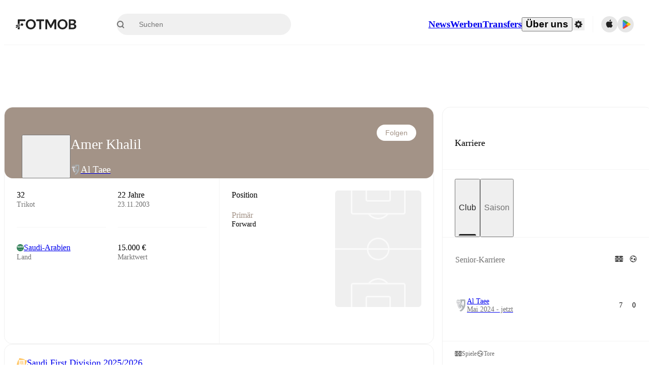

--- FILE ---
content_type: text/html; charset=utf-8
request_url: https://www.fotmob.com/de/players/1642094/amer-khalil
body_size: 91351
content:
<!DOCTYPE html><html lang="de" dir="ltr"><head><meta name="apple-itunes-app" content="app-id=488575683"/><link rel="alternate" href="android-app://com.mobilefootie.wc2010/http"/><link rel="apple-touch-icon" href="/img/android-icon-192x192.png"/><link rel="manifest" href="/manifest.json"/><link rel="icon" type="image/x-icon" href="/favicon.ico"/><link rel="icon" type="image/png" href="/favicon.png"/><link rel="icon" type="image/png" sizes="96x96" href="/img/favicon-96x96.png"/><link rel="icon" type="image/svg+xml" href="/favicon.svg"/><meta name="apple-mobile-web-app-title" content="FotMob"/><meta name="color-scheme" content="dark light"/><meta name="robots" content="all"/><meta charSet="utf-8"/><meta name="viewport" content="width=device-width, initial-scale=1.0, maximum-scale=5.0"/><meta property="og:site_name" content="FotMob"/><meta property="og:image:width" content="1200"/><meta property="og:image:height" content="630"/><meta property="fb:app_id" content="204905456199565"/><meta property="fb:admins" content="christer.nordvik"/><meta property="article:author" content="https://www.facebook.com/fotmob"/><meta property="article:publisher" content="https://www.facebook.com/fotmob"/><meta name="google-site-verification" content="iAsqa4atH8Kb02MqS9Sc0oZC__7WrvJYU6zYqJqE6Ww"/><link rel="alternate" type="application/atom+xml" title="Weltweite News" href="https://www.fotmob.com/topnews/feed?format=atom"/><link rel="alternate" type="application/rss+xml" title="Weltweite News" href="https://www.fotmob.com/topnews/feed?format=rss"/><link rel="alternate" hrefLang="en" href="https://www.fotmob.com/players/1642094/amer-khalil"/><link rel="alternate" hrefLang="en-GB" href="https://www.fotmob.com/en-GB/players/1642094/amer-khalil"/><link rel="alternate" hrefLang="ar" href="https://www.fotmob.com/ar/players/1642094/amer-khalil"/><link rel="alternate" hrefLang="da" href="https://www.fotmob.com/da/players/1642094/amer-khalil"/><link rel="alternate" hrefLang="de" href="https://www.fotmob.com/de/players/1642094/amer-khalil"/><link rel="alternate" hrefLang="el" href="https://www.fotmob.com/el/players/1642094/amer-khalil"/><link rel="alternate" hrefLang="es" href="https://www.fotmob.com/es/players/1642094/amer-khalil"/><link rel="alternate" hrefLang="fa" href="https://www.fotmob.com/fa/players/1642094/amer-khalil"/><link rel="alternate" hrefLang="fi" href="https://www.fotmob.com/fi/players/1642094/amer-khalil"/><link rel="alternate" hrefLang="fr" href="https://www.fotmob.com/fr/players/1642094/amer-khalil"/><link rel="alternate" hrefLang="hi" href="https://www.fotmob.com/hi/players/1642094/amer-khalil"/><link rel="alternate" hrefLang="id" href="https://www.fotmob.com/id/players/1642094/amer-khalil"/><link rel="alternate" hrefLang="it" href="https://www.fotmob.com/it/players/1642094/amer-khalil"/><link rel="alternate" hrefLang="ja" href="https://www.fotmob.com/ja/players/1642094/amer-khalil"/><link rel="alternate" hrefLang="ko" href="https://www.fotmob.com/ko/players/1642094/amer-khalil"/><link rel="alternate" hrefLang="my" href="https://www.fotmob.com/my/players/1642094/amer-khalil"/><link rel="alternate" hrefLang="nb" href="https://www.fotmob.com/nb/players/1642094/amer-khalil"/><link rel="alternate" hrefLang="nl" href="https://www.fotmob.com/nl/players/1642094/amer-khalil"/><link rel="alternate" hrefLang="pl" href="https://www.fotmob.com/pl/players/1642094/amer-khalil"/><link rel="alternate" hrefLang="pt-BR" href="https://www.fotmob.com/pt-BR/players/1642094/amer-khalil"/><link rel="alternate" hrefLang="pt-PT" href="https://www.fotmob.com/pt-PT/players/1642094/amer-khalil"/><link rel="alternate" hrefLang="ro" href="https://www.fotmob.com/ro/players/1642094/amer-khalil"/><link rel="alternate" hrefLang="ru" href="https://www.fotmob.com/ru/players/1642094/amer-khalil"/><link rel="alternate" hrefLang="sv" href="https://www.fotmob.com/sv/players/1642094/amer-khalil"/><link rel="alternate" hrefLang="sw" href="https://www.fotmob.com/sw/players/1642094/amer-khalil"/><link rel="alternate" hrefLang="th" href="https://www.fotmob.com/th/players/1642094/amer-khalil"/><link rel="alternate" hrefLang="tr" href="https://www.fotmob.com/tr/players/1642094/amer-khalil"/><link rel="alternate" hrefLang="uk" href="https://www.fotmob.com/uk/players/1642094/amer-khalil"/><link rel="alternate" hrefLang="vi" href="https://www.fotmob.com/vi/players/1642094/amer-khalil"/><link rel="alternate" hrefLang="zh-Hans" href="https://www.fotmob.com/zh-Hans/players/1642094/amer-khalil"/><link rel="alternate" hrefLang="x-default" href="https://www.fotmob.com/players/1642094/amer-khalil"/><link rel="canonical" href="https://www.fotmob.com/de/players/1642094/amer-khalil"/><title>Amer Khalil - Statistiken, Karriere und Marktwert</title><meta name="title" content="Amer Khalil - Statistiken, Karriere und Marktwert"/><meta name="description" content="Amer Khalil, Mannschaft: Al Taee, Alter: 22, Land: Saudi-Arabien, Trikot: 32, Marktwert: 15.000 €"/><meta property="og:title" content="Amer Khalil - Statistiken, Karriere und Marktwert"/><meta property="og:description" content="Amer Khalil, Mannschaft: Al Taee, Alter: 22, Land: Saudi-Arabien, Trikot: 32, Marktwert: 15.000 €"/><meta property="og:type" content="website"/><meta property="og:url" content="https://www.fotmob.com/de/players/1642094/amer-khalil"/><meta property="og:image" content="https://images.fotmob.com/image_resources/playerimages/1642094.png"/><meta property="og:image:secure_url" content="https://images.fotmob.com/image_resources/playerimages/1642094.png"/><meta property="og:image:url" content="https://images.fotmob.com/image_resources/playerimages/1642094.png"/><meta name="twitter:image" content="https://images.fotmob.com/image_resources/playerimages/1642094.png"/><meta name="twitter:url" content="https://images.fotmob.com/image_resources/playerimages/1642094.png"/><meta name="twitter:card" content="summary_large_image"/><meta name="twitter:title" content="Amer Khalil - Statistiken, Karriere und Marktwert"/><meta name="twitter:description" content="Amer Khalil, Mannschaft: Al Taee, Alter: 22, Land: Saudi-Arabien, Trikot: 32, Marktwert: 15.000 €"/><script type="application/ld+json">{"@context":"https://schema.org","@type":"BreadcrumbList","itemListElement":[{"@type":"ListItem","position":1,"name":"Home","item":"https://www.fotmob.com"},{"@type":"ListItem","position":2,"name":"Saudi First Division 2025/2026","item":"https://www.fotmob.com/leagues/10721/overview/saudi-first-division-20252026"},{"@type":"ListItem","position":3,"name":"Al Taee","item":"https://www.fotmob.com/teams/101917/overview/al-taee"},{"@type":"ListItem","position":4,"name":"Amer Khalil","item":"https://www.fotmob.com/leagues/1642094/overview/amer-khalil"}]}</script><script type="application/ld+json">{"@context":"https://schema.org","@type":"Person","name":"Amer Khalil","birthDate":"2003-11-23T00:00:00.000Z","url":"https://www.fotmob.com/players/1642094/amer-khalil","nationality":{"@type":"Country","name":"Saudi Arabia"},"affiliation":{"@type":"SportsTeam","name":"Al Taee"},"gender":"https://schema.org/Male","height":null,"weight":null}</script><script type="application/ld+json">{"@context":"https://schema.org","@type":"FAQPage","mainEntity":[{"@type":"Question","name":"How old is Amer Khalil?","acceptedAnswer":{"@type":"Answer","text":"Amer Khalil is 22 years old. Born on Sun Nov 23 2003."}},{"@type":"Question","name":"When was Amer Khalil born?","acceptedAnswer":{"@type":"Answer","text":"Amer Khalil was born Sun Nov 23 2003 and is now 22 years old."}},{"@type":"Question","name":"How much is Amer Khalil's transfer value?","acceptedAnswer":{"@type":"Answer","text":"Amer Khalil's transfer value is estimated to be around €15K."}},{"@type":"Question","name":"Where is Amer Khalil from?","acceptedAnswer":{"@type":"Answer","text":"Amer Khalil is from Saudi Arabia."}},{"@type":"Question","name":"How many goals has Amer Khalil scored this season?","acceptedAnswer":{"@type":"Answer","text":"Amer Khalil has scored 0 goals in the Saudi First Division."}}]}</script><meta name="next-head-count" content="73"/><script>
            window['gtag_enable_tcf_support'] = true;
            window.dataLayer = window.dataLayer || [];

            function gtag(){dataLayer.push(arguments);}

            gtag("consent", "default", {
              ad_user_data: "denied",
              ad_personalization: "denied",
              ad_storage: "denied",
              analytics_storage: "denied",
              wait_for_update: 500,
            });

            var googletag = googletag || {};
            googletag.cmd = googletag.cmd || [];
          </script><meta name="facebook-domain-verification" content="zl0z5wgwj5g4s04a6b66shd41rcv73"/><link rel="preload" href="/_next/static/media/e4af272ccee01ff0-s.p.woff2" as="font" type="font/woff2" crossorigin="anonymous" data-next-font="size-adjust"/><link rel="preload" href="/_next/static/media/ac201f8f53077d02-s.p.woff2" as="font" type="font/woff2" crossorigin="anonymous" data-next-font="size-adjust"/><link rel="preload" href="/_next/static/media/69a3e8519bc48631-s.p.woff2" as="font" type="font/woff2" crossorigin="anonymous" data-next-font="size-adjust"/><link rel="preload" href="/_next/static/media/eafd199e46aeca6e-s.p.woff2" as="font" type="font/woff2" crossorigin="anonymous" data-next-font="size-adjust"/><link rel="preload" href="/_next/static/css/a56927c749a62486.css" as="style"/><link rel="stylesheet" href="/_next/static/css/a56927c749a62486.css" data-n-g=""/><link rel="preload" href="/_next/static/css/303db8ae89685fdc.css" as="style"/><link rel="stylesheet" href="/_next/static/css/303db8ae89685fdc.css"/><link rel="preload" href="/_next/static/css/4092cb3d8001a731.css" as="style"/><link rel="stylesheet" href="/_next/static/css/4092cb3d8001a731.css"/><noscript data-n-css=""></noscript><script defer="" nomodule="" src="/_next/static/chunks/polyfills-42372ed130431b0a.js"></script><script defer="" src="/_next/static/chunks/46953-e4fa687df8048cff.js"></script><script defer="" src="/_next/static/chunks/45625-1816970845cddae5.js"></script><script defer="" src="/_next/static/chunks/29721-c5bfdefd62731724.js"></script><script defer="" src="/_next/static/chunks/36546.cbfb9a4a4eed49ac.js"></script><script defer="" src="/_next/static/chunks/34391-e9c46fbeb98dd782.js"></script><script defer="" src="/_next/static/chunks/99958.fbfb60f821242032.js"></script><script defer="" src="/_next/static/chunks/5436-30c46b0cf0a30b60.js"></script><script defer="" src="/_next/static/chunks/3490-f656bef9e327f968.js"></script><script defer="" src="/_next/static/chunks/72989-6394257f69af47f9.js"></script><script defer="" src="/_next/static/chunks/4938-81eaf92e96310982.js"></script><script defer="" src="/_next/static/chunks/30362-32fe799aba81fabf.js"></script><script defer="" src="/_next/static/chunks/34564-4ab18874cbf6a4b6.js"></script><script defer="" src="/_next/static/chunks/92175.eab02cb3dcda7292.js"></script><script defer="" src="/_next/static/chunks/38000.7a4cb891d0ab98d1.js"></script><script defer="" src="/_next/static/chunks/1287.bd0829f399b32f31.js"></script><script defer="" src="/_next/static/chunks/12575.6d899e14e6ad22a4.js"></script><script defer="" src="/_next/static/chunks/68227.f1ac231f1e9bb72a.js"></script><script defer="" src="/_next/static/chunks/72689.be6e1a99f9ff45c9.js"></script><script defer="" src="/_next/static/chunks/50187-81504ddd390cc1f4.js"></script><script defer="" src="/_next/static/chunks/79071-86b7fdaaba4e8277.js"></script><script defer="" src="/_next/static/chunks/9604-d1cd98096df97849.js"></script><script defer="" src="/_next/static/chunks/98243.bf41aad936e46f6f.js"></script><script defer="" src="/_next/static/chunks/36167.a791a4d6fdfc7ba7.js"></script><script defer="" src="/_next/static/chunks/79364.fa60134715d8814d.js"></script><script defer="" src="/_next/static/chunks/78470.112d6bf96dca53e4.js"></script><script defer="" src="/_next/static/chunks/54815-a214aed32f783b6d.js"></script><script defer="" src="/_next/static/chunks/53186.959f087a5ce626fd.js"></script><script defer="" src="/_next/static/chunks/77820-1c738f234c43bbf7.js"></script><script defer="" src="/_next/static/chunks/40086.b0742246698eb2de.js"></script><script defer="" src="/_next/static/chunks/8356.2a9f6dddd611a500.js"></script><script defer="" src="/_next/static/chunks/73249-84fe1404c113d29a.js"></script><script defer="" src="/_next/static/chunks/21419.e5c0e5c8ceb32197.js"></script><script defer="" src="/_next/static/chunks/f2bcd8ad-affac31e86a4283d.js"></script><script defer="" src="/_next/static/chunks/43453-37206b29e02c3718.js"></script><script defer="" src="/_next/static/chunks/4596-8932016025c950da.js"></script><script defer="" src="/_next/static/chunks/29360.db9e91e846218215.js"></script><script defer="" src="/_next/static/chunks/17439-9d8bab9ec15d3e34.js"></script><script defer="" src="/_next/static/chunks/94649.32fc332f9f45dc81.js"></script><script defer="" src="/_next/static/chunks/9968.c4959d55bde11ee8.js"></script><script defer="" src="/_next/static/chunks/740-ab876292500547cb.js"></script><script defer="" src="/_next/static/chunks/7861.923e34f0aceaea22.js"></script><script defer="" src="/_next/static/chunks/28118.8889c776639e6f1b.js"></script><script defer="" src="/_next/static/chunks/41741.06eb82c9257c3716.js"></script><script defer="" src="/_next/static/chunks/2077.ebd9ca2d20d5027b.js"></script><script defer="" src="/_next/static/chunks/94515.04e1e2d4c251971e.js"></script><script defer="" src="/_next/static/chunks/93899.74800417cdd45018.js"></script><script src="/_next/static/chunks/webpack-68bdf413387408e8.js" defer=""></script><script src="/_next/static/chunks/framework-a7b6862a2a708c2d.js" defer=""></script><script src="/_next/static/chunks/main-6d24b7cc2d5e97f6.js" defer=""></script><script src="/_next/static/chunks/pages/_app-f68d4480cf4d5bfc.js" defer=""></script><script src="/_next/static/chunks/58744-74456536eab45a6a.js" defer=""></script><script src="/_next/static/chunks/31412-2efa5582499a17c8.js" defer=""></script><script src="/_next/static/chunks/87851-a503379a20ecc53e.js" defer=""></script><script src="/_next/static/chunks/8745-b432133bf869e2cf.js" defer=""></script><script src="/_next/static/chunks/56447-9844a8b5ff496560.js" defer=""></script><script src="/_next/static/chunks/55442-7bbc212965608a0c.js" defer=""></script><script src="/_next/static/chunks/23959-8cfb11001f219098.js" defer=""></script><script src="/_next/static/chunks/8330-3eea2629ddc2ebc1.js" defer=""></script><script src="/_next/static/chunks/53233-a0d6fe6ccd4f1c43.js" defer=""></script><script src="/_next/static/chunks/69287-982d320805e4e669.js" defer=""></script><script src="/_next/static/chunks/95585-72e02d94bec3a5f9.js" defer=""></script><script src="/_next/static/chunks/85017-d2bc567aeca07bb6.js" defer=""></script><script src="/_next/static/chunks/33233-97a4819115edd864.js" defer=""></script><script src="/_next/static/chunks/49049-050947eb3f4130ae.js" defer=""></script><script src="/_next/static/chunks/pages/%5Blng%5D/players/%5Bid%5D/%5B%5B...slug%5D%5D-b054db3a7a8099d9.js" defer=""></script><script src="/_next/static/upeSg-_TwPII_nfKpVqAz/_buildManifest.js" defer=""></script><script src="/_next/static/upeSg-_TwPII_nfKpVqAz/_ssgManifest.js" defer=""></script><style id="__jsx-2214183819">:root{--font-inter:'__Inter_f367f3', '__Inter_Fallback_f367f3', sans-serif;--font-walsheim:'__walsheim_e6bd29', '__walsheim_Fallback_e6bd29', sans-serif}</style></head><body class="font-default antialiased"><div id="__next"><script type="text/javascript" src="/theme.js"></script><style data-emotion="css-global 1301d66">.theme-light{--GlobalColorScheme-BoxShadow:0 10px 40px 0 rgba(0, 0, 0, 0.2);--GlobalColorScheme-SelectionColor:rgba(204, 204, 204, 1);--GlobalColorScheme-InsightTextColor:rgba(70, 70, 70, 1.0);--GlobalColorScheme-Divider:1px solid rgba(245, 245, 245, 1.0);--GlobalColorScheme-IconColor:rgba(34, 34, 34, 1.0);--GlobalColorScheme-IconDisabledColor:rgba(204, 204, 204, 1);--GlobalColorScheme-Button-color:rgba(34, 34, 34, 1.0);--GlobalColorScheme-Button-colorActive:rgba(255, 255, 255, 1.0);--GlobalColorScheme-Button-background:rgba(255, 255, 255, 1.0);--GlobalColorScheme-Button-backgroundActive:rgba(34, 34, 34, 1.0);--GlobalColorScheme-Button-backgroundHover:rgba(234, 234, 234, 1.0);--GlobalColorScheme-Button-border:solid 1px rgba(232, 232, 232, 1.0);--GlobalColorScheme-Carousel-dotActive:rgba(0, 152 , 95, 1.0);--GlobalColorScheme-Carousel-dotInactive:rgba(34, 34, 34, 1.0);--GlobalColorScheme-Carousel-dotOpacity:0.2;--GlobalColorScheme-Carousel-dotHoverOpacity:0.7;--GlobalColorScheme-ThemeColor:rgba(0, 152 , 95, 1.0);--GlobalColorScheme-Logo-color:rgba(34, 34, 34, 1.0);--GlobalColorScheme-Skeleton-baseColor:rgba(255, 255, 255, 1.0);--GlobalColorScheme-Skeleton-highlightColor:rgba(245, 245, 245, 1.0);--GlobalColorScheme-Skeleton-elementBaseColor:rgba(214, 214, 214, 1);--GlobalColorScheme-Skeleton-elementHighlightColor:rgba(255, 255, 255, 1.0);--GlobalColorScheme-Skeleton-newsCoverImage:rgba(232, 232, 232, 1.0);--GlobalColorScheme-Skeleton-newsCoverText:rgba(240, 240, 240, 1.0);--GlobalColorScheme-Hamburger-color:rgba(51, 51, 51, 1.0);--GlobalColorScheme-ChevronSvg-leaguesDropdown:rgba(51, 51, 51, 1.0);--GlobalColorScheme-ChevronSvg-datepickerDropdown:rgba(0, 152 , 95, 1.0);--GlobalColorScheme-ChevronSvg-datepickerRightLeft:rgba(34, 34, 34, 1.0);--GlobalColorScheme-SearchSvg-color:rgba(51, 51, 51, 1.0);--GlobalColorScheme-UserIconFallbackSvg-color:rgba(51, 51, 51, 1.0);--GlobalColorScheme-TrendingSvg-color:rgba(51, 51, 51, 1.0);--GlobalColorScheme-SocialItem-color:rgba(51, 51, 51, 1.0);--GlobalColorScheme-PlayerPositionPitchSvg-lineColor:rgba(239, 239, 239, 1.0);--GlobalColorScheme-PlayerPositionPitchSvg-pitchColor:rgba(255, 255, 255, 1.0);--GlobalColorScheme-PlayerPositionPitchSvg-badgeTextColor:rgba(255, 255, 255, 1.0);--GlobalColorScheme-PlayerPositionPitchSvg-badgeBackgroundColor:rgba(51, 51, 51, 1.0);--GlobalColorScheme-ArrowBackSvg-color:rgba(51, 51, 51, 1.0);--GlobalColorScheme-DefaultColor-white:rgba(255, 255, 255, 1.0);--GlobalColorScheme-DefaultColor-black:rgba(34, 34, 34, 1.0);--GlobalColorScheme-DefaultColor-green:rgba(0, 152 , 95, 1.0);--GlobalColorScheme-DefaultColor-lightgreen:rgba(178, 222, 206, 1.0);--GlobalColorScheme-DefaultColor-grey:rgba(131, 131, 131, 1.0);--GlobalColorScheme-DefaultColor-lightGrey:rgba(152, 152, 152, 1.0);--GlobalColorScheme-DefaultColor-lightDarkGrey:rgba(113, 113, 113, 1.0);--GlobalColorScheme-DefaultColor-lightBlue:rgba(14, 135, 224, 1.0);--GlobalColorScheme-DefaultColor-darkGray:rgba(51, 51, 51, 1.0);--GlobalColorScheme-DefaultColor-whiteOrBlack:rgba(34, 34, 34, 1.0);--GlobalColorScheme-DefaultColor-blackOrWhite:rgba(255, 255, 255, 1.0);--GlobalColorScheme-DefaultColor-win:rgba(0, 152 , 95, 1.0);--GlobalColorScheme-DefaultColor-lose:rgba(221, 54, 54, 1.0);--GlobalColorScheme-DefaultColor-draw:rgba(89, 100, 112, 1);--GlobalColorScheme-DefaultColor-white80:rgba(255, 255, 255, 0.8);--GlobalColorScheme-Text-textDefault:rgba(34, 34, 34, 1.0);--GlobalColorScheme-Text-secondaryText:rgba(159, 159, 159, 1.0);--GlobalColorScheme-Text-secondaryText2:rgba(113, 113, 113, 1.0);--GlobalColorScheme-Text-secondaryText3:rgba(56, 56, 56, 1.0);--GlobalColorScheme-Text-secondaryText4:rgba(70, 70, 70, 1.0);--GlobalColorScheme-Text-secondaryText5:rgba(56, 56, 56, 1.0);--GlobalColorScheme-Text-lighterTextDefault:rgba(152, 152, 152, 1.0);--GlobalColorScheme-Text-textSuccess:rgba(0, 152 , 95, 1.0);--GlobalColorScheme-Text-textWarning:rgba(221, 54, 54, 1.0);--GlobalColorScheme-Text-darkText1:rgba(131, 131, 131, 1.0);--GlobalColorScheme-Text-link:rgba(0, 178, 133, 1.0);--GlobalColorScheme-Text-lightText:rgba(178, 178, 178, 1.0);--GlobalColorScheme-Background-background0:rgba(255, 255, 255, 1.0);--GlobalColorScheme-Background-background1:rgba(250, 250, 250, 1.0);--GlobalColorScheme-Background-background2:rgba(245, 245, 245, 1.0);--GlobalColorScheme-Background-background3:rgba(242, 244, 247, 1.0);--GlobalColorScheme-Background-background4:rgba(240, 240, 240, 1.0);--GlobalColorScheme-Background-background5:rgba(240, 240, 240, 1.0);--GlobalColorScheme-Background-background6:rgba(242, 244, 247, 1.0);--GlobalColorScheme-Background-main:rgba(250, 250, 250, 1.0);--GlobalColorScheme-Background-card:rgba(255, 255, 255, 1.0);--GlobalColorScheme-Background-cardSecondary:rgba(255, 255, 255, 1.0);--GlobalColorScheme-Background-cardHover:rgba(245, 245, 245, 1.0);--GlobalColorScheme-Background-placeholder:rgba(232, 232, 232, 1.0);--GlobalColorScheme-Background-placeholder2:rgba(250, 250, 250, 1.0);--GlobalColorScheme-Background-dialog:rgba(255, 255, 255, 1.0);--GlobalColorScheme-Border-borderColor1:rgba(250, 250, 250, 1.0);--GlobalColorScheme-Border-borderColor2:rgba(232, 232, 232, 1.0);--GlobalColorScheme-Border-borderColor3:rgba(223, 223, 223, 1.0);--GlobalColorScheme-Border-borderColor4:rgba(245, 245, 245, 1.0);--GlobalColorScheme-Border-borderColor5:rgba(222, 222, 222, 1.0);--GlobalColorScheme-Border-borderColor6:rgba(222, 222, 222, 1.0);--GlobalColorScheme-Border-cardBorder:solid 1px rgba(240, 240, 240, 1.0);--GlobalColorScheme-Border-dividerColor:rgba(245, 245, 245, 1.0);--GlobalColorScheme-Border-livetickerStatItemBorder:rgba(240, 240, 240, 1.0);--GlobalColorScheme-Tile-tileBg0:rgba(249, 249, 250, 1.0);--GlobalColorScheme-Tile-tileBg1:rgba(238, 238, 238, 1.0);--GlobalColorScheme-Tile-tileBg2:rgba(242, 244, 247, 1.0);--GlobalColorScheme-Hover-linkHover:rgba(0, 152 , 95, 1.0);--GlobalColorScheme-Tooltip-background:rgba(51, 51, 51, 1.0);--GlobalColorScheme-Tooltip-text:rgba(255, 255, 255, 1.0);--GlobalColorScheme-DividerColor:rgba(245, 245, 245, 1.0);--GlobalColorScheme-SegmentedControl-background:rgba(232, 232, 232, 1.0);--GlobalColorScheme-SegmentedControl-activeBackground:rgba(255, 255, 255, 1.0);--GlobalColorScheme-SegmentedControl-activeText:rgba(0, 152 , 95, 1.0);--GlobalColorScheme-SegmentedControl-inactiveText:rgba(34, 34, 34, 1.0);--GlobalColorScheme-ContinueInAppPopup-background:rgba(255, 255, 255, 1.0);--GlobalColorScheme-ContinueInAppPopup-titleText:rgba(34, 34, 34, 1.0);--GlobalColorScheme-ContinueInAppPopup-descriptionText:rgba(70, 70, 70, 1.0);--GlobalColorScheme-ContinueInAppPopup-primaryButtonBackground:rgba(0, 152 , 95, 1.0);--GlobalColorScheme-ContinueInAppPopup-secondaryButtonText:rgba(113, 113, 113, 1.0);--GlobalColorScheme-MarketValueGraph-HeaderDivider:rgba(234, 234, 234, 1.0);--GlobalColorScheme-MarketValueGraph-chartBackground:rgba(245, 245, 245, 1.0);--GlobalColorScheme-MarketValueGraph-chartDash:rgba(222, 222, 222, 1.0);--GlobalColorScheme-MarketValueGraph-cursorLine:rgba(141, 148, 153, 1.0);--GlobalColorScheme-MarketValueGraph-mobileGraphBorderLine:rgba(222, 222, 222, 1.0);--GlobalColorScheme-MarketValueGraph-tooltipBackground:rgba(255, 255, 255, 1.0);--GlobalColorScheme-MarketValueGraph-tooltipBorder:rgba(222, 222, 222, 1.0);--Follow-FollowButton-border:1px solid rgba(232, 232, 232, 1.0);--Follow-FollowButton-background:rgba(29, 29, 29, 1.0);--Follow-FollowButton-text:rgba(255, 255, 255, 1.0);--Follow-FollowButton-backgroundHover:rgba(51, 51, 51, 1.0);--Follow-FollowButton-backgroundPressed:rgba(70, 70, 70, 1.0);--Follow-FollowingButton-border:1px solid rgba(232, 232, 232, 1.0);--Follow-FollowingButton-text:rgba(34, 34, 34, 1.0);--Follow-FollowingButton-background:transparent;--Follow-FollowingButton-backgroundHover:rgba(245, 245, 245, 1.0);--Follow-FollowingButton-backgroundPressed:rgba(232, 232, 232, 1.0);--Follow-FollowButtonTransparent-border:1px solid transparent;--Follow-FollowButtonTransparent-text:black;--Follow-FollowButtonTransparent-background:rgba(255, 255, 255, 1.0);--Follow-FollowButtonTransparent-backgroundHover:rgba(222, 222, 222, 1.0);--Follow-FollowButtonTransparent-backgroundPressed:rgba(204, 204, 204, 1);--Follow-FollowingButtonTransparent-border:1px solid rgba(255, 255, 255, 1.0);--Follow-FollowingButtonTransparent-text:rgba(255, 255, 255, 1.0);--Follow-FollowingButtonTransparent-background:transparent;--Follow-FollowingButtonTransparent-backgroundHover:rgba(255, 255, 255, 0.1);--Follow-FollowingButtonTransparent-backgroundPressed:rgba(255, 255, 255, 0.2);--Follow-FollowingInternalBorder:1px solid rgba(232, 232, 232, 1.0);--Follow-FollowingInternalTransparentBorder:1px solid rgba(255, 255, 255, 1.0);--Follow-FollowingDropdown-background:rgba(255, 255, 255, 1.0);--Follow-FollowingDropdown-backgroundHover:rgba(245, 245, 245, 1.0);--Follow-FollowStar-icon-default:rgba(159, 159, 159, 1.0);--Follow-FollowStar-icon-hover:rgba(255, 255, 255, 1.0);--Follow-FollowStar-icon-active:rgba(255, 255, 255, 1.0);--Follow-FollowStar-icon-selected:rgba(204, 204, 204, 1);--Follow-FollowStar-background-default:rgba(240, 240, 240, 1.0);--Follow-FollowStar-background-hover:rgba(113, 113, 113, 1.0);--Follow-FollowStar-background-active:rgba(70, 70, 70, 1.0);--Follow-FollowStar-background-selected:rgba(255, 255, 255, 1.0);--Follow-FollowStar-border-default:rgba(222, 222, 222, 1.0);--Follow-FollowStar-border-hover:rgba(113, 113, 113, 1.0);--Follow-FollowStar-border-active:rgba(70, 70, 70, 1.0);--Follow-FollowStar-border-selected:rgba(222, 222, 222, 1.0);--TLHeader-buttonBackground:rgba(255, 255, 255, 1.0);--TLHeader-buttonHoverBackground:rgba(245, 245, 245, 1.0);--TLHeader-buttonColor:rgba(34, 34, 34, 1.0);--TLHeader-buttonHoverColor:rgba(34, 34, 34, 1.0);--TLHeader-buttonBorder:1px solid rgba(232, 232, 232, 1.0);--TLIcon-border:1px solid rgba(232, 232, 232, 1.0);--TLIcon-background:rgba(255, 255, 255, 1.0);--PlayerIcon-background:rgba(240, 240, 240, 1.0);--SyncCalendar-buttonBackground:rgba(0, 152 , 95, 1.0);--SyncCalendar-buttonColor:rgba(255, 255, 255, 1.0);--ThemeToggle-ToggleTrack-background:rgba(142, 142, 142, 1.0);--ThemeToggle-ToggleThumb-background:rgba(255, 255, 255, 1.0);--Squad-background:rgba(255, 255, 255, 1.0);--Squad-border:rgba(245, 245, 245, 1.0);--Squad-playerIconBackground:rgba(245, 245, 245, 1.0);--FtContainer-border:1px solid rgba(234, 234, 234, 1.0);--MainHeader-background:rgba(255, 255, 255, 1.0);--MainHeader-bottomBorder:rgba(245, 245, 245, 1.0);--MainHeader-aboutUsDropdownDividerColor:rgba(245, 245, 245, 1.0);--MainHeader-SearchBox-searchIconColor:rgba(113, 113, 113, 1.0);--MainHeader-SearchBox-searchIconFocusColor:rgba(51, 51, 51, 1.0);--MainHeader-SearchBox-searchBackground:rgba(240, 240, 240, 1.0);--MainHeader-SearchBox-searchPlaceholderText:rgba(113, 113, 113, 1.0);--MainHeader-SearchBox-searchResultHoverBackground:rgba(240, 240, 240, 1.0);--MainHeader-SearchBox-popularSearchButtonBackground:rgba(237, 237, 237, 1.0);--MainHeader-SettingsDropdown-background:rgba(255, 255, 255, 1.0);--MainHeader-SettingsDropdown-backgroundActive:rgba(232, 232, 232, 1.0);--MainHeader-SettingsDropdown-iconColor:rgba(159, 159, 159, 1.0);--MainHeader-SettingsDropdown-iconHoverColor:rgba(34, 34, 34, 1.0);--MainHeader-SettingsDropdown-iconActiveColor:rgba(34, 34, 34, 1.0);--MainHeader-SettingsDropdown-boxShadowMobile:0px 1px 11px rgba(0, 0, 0, 0.15);--MFColorScheme-statDescriptionColor:rgba(80, 80, 80, 1.0);--MFColorScheme-teamLostOnPenaltiesColor:rgba(159, 159, 159, 1.0);--MFColorScheme-OddsPoll-background:rgba(255, 255, 255, 1.0);--MFColorScheme-OddsPoll-userVoteColor:rgba(0, 152 , 95, 1.0);--MFColorScheme-OddsPoll-buttonBorder:1px solid rgba(232, 232, 232, 1.0);--MFColorScheme-OddsPoll-buttonTextColor:rgba(113, 113, 113, 1.0);--MFColorScheme-OddsPoll-buttonHover-text:rgba(255, 255, 255, 1.0);--MFColorScheme-OddsPoll-buttonHover-background:rgba(0, 152 , 95, 1.0);--MFColorScheme-OddsPoll-pollbarBackground:rgba(234, 234, 234, 1.0);--MFColorScheme-OddsPoll-pollbarBackgroundWinner:rgba(0, 152, 95, 0.3);--MFColorScheme-OddsPoll-pollbarColor:rgba(113, 113, 113, 1.0);--MFColorScheme-OddsPoll-textColor:rgba(51, 51, 51, 1.0);--MFColorScheme-Odds-coeffBackground:rgba(237, 237, 237, 1.0);--MFColorScheme-Odds-inactiveText:rgba(113, 113, 113, 1.0);--MFColorScheme-Odds-marketTitle:rgba(74, 74, 74, 1.0);--MFColorScheme-OddsWebView-backgroundiOS:rgba(240, 240, 240, 1.0);--MFColorScheme-OddsWebView-backgroundAndroid:rgba(234, 234, 234, 1.0);--MFColorScheme-OddsWebView-marketName:rgba(51, 51, 51, 1.0);--MFColorScheme-OddsWebView-coeffBackgroundiOS:rgba(235, 244, 241, 1.0);--MFColorScheme-OddsWebView-coeffBackgroundAndroid:rgba(235, 244, 241, 1.0);--MFColorScheme-OddsWebView-coeffText:rgba(0, 152 , 95, 1.0);--MFColorScheme-OddsWebView-betChoiceName:rgba(113, 113, 113, 1.0);--MFColorScheme-OddsWebView-border:rgba(245, 245, 245, 0.7);--MFColorScheme-OddsWebView-playButton:rgba(0, 152 , 95, 1.0);--MFColorScheme-OddsWebView-playButtonText:rgba(255, 255, 255, 1.0);--MFColorScheme-OddsWebView-CouponBuilder-dateHeader:rgba(113, 113, 113, 1.0);--MFColorScheme-OddsWebView-CouponBuilder-selectedTeamIconFill:rgba(240, 240, 240, 1.0);--MFColorScheme-OddsWebView-CouponBuilder-selectedOddsButtonFill:rgba(222, 222, 222, 1.0);--MFColorScheme-OddsWebView-CouponBuilder-selectedOddsButtonText:rgba(51, 51, 51, 1.0);--MFColorScheme-OddsWebView-CouponBuilder-teamBorder:rgba(232, 232, 232, 1.0);--MFColorScheme-OddsWebView-CouponBuilder-matchTime:rgba(113, 113, 113, 1.0);--MFColorScheme-OddsWebView-CouponBuilder-drawerBackground:rgba(255, 255, 255, 1.0);--MFColorScheme-OddsWebView-CouponBuilder-drawerBorder:rgba(232, 232, 232, 1.0);--MFColorScheme-OddsWebView-CouponBuilder-playNowButtonText:rgba(255, 255, 255, 1.0);--MFColorScheme-OddsWebView-SegmentConrol-background:rgba(222, 222, 222, 1.0);--MFColorScheme-OddsWebView-SegmentConrol-highlightColor:rgba(255, 255, 255, 1.0);--MFColorScheme-Stadium-capacityPercentageBarBackground:rgba(232, 232, 232, 1.0);--MFColorScheme-Weather-rainText:rgba(70, 70, 70, 1.0);--MFColorScheme-Weather-sun:rgba(255, 206, 44, 1);--MFColorScheme-Weather-sunWhenThundering:rgba(240, 128, 34, 1.0);--MFColorScheme-Weather-bolt:rgba(255, 206, 44, 1);--MFColorScheme-Weather-cloud:rgba(222, 222, 222, 1.0);--MFColorScheme-Weather-rain:rgba(30, 136, 229, 1.0);--MFColorScheme-Weather-snow:rgba(204, 204, 204, 1);--MFColorScheme-Weather-moon:rgba(232, 232, 232, 1.0);--MFColorScheme-Weather-fog:rgba(222, 222, 222, 1.0);--MFColorScheme-LTCFilter-containerBackground:rgba(142, 142, 142, 1.0);--MFColorScheme-LTCFilter-backgroundChecked:rgba(0, 152 , 95, 1.0);--MFColorScheme-LTCFilter-backgroundUnChecked:rgba(142, 142, 142, 1.0);--MFColorScheme-LTCFilter-textColor:rgba(113, 113, 113, 1.0);--MFColorScheme-Shotmap-pitchBackground:rgba(250, 250, 250, 1.0);--MFColorScheme-Shotmap-goalLine:rgba(185, 185, 185, 1.0);--MFColorScheme-Shotmap-pitchLines:rgba(221, 221, 221, 1.0);--MFColorScheme-Shotmap-border:rgba(232, 232, 232, 1.0);--MFColorScheme-Shotmap-statText:rgba(51, 51, 51, 1.0);--MFColorScheme-Shotmap-ballPattern:rgba(51, 51, 51, 1.0);--MFColorScheme-Shotmap-Fullscreen-shotmapInfoBorder:solid 1px rgba(232, 232, 232, 1.0);--MFColorScheme-Shotmap-Fullscreen-statTitleColor:rgba(113, 113, 113, 1.0);--MFColorScheme-Shotmap-Fullscreen-browseButtonBorder:1px solid rgba(229, 229, 229, 1.0);--MFColorScheme-Shotmap-Fullscreen-browseButtonBackground:none;--MFColorScheme-RoundMatches-hoverColor:rgba(237, 237, 237, 1.0);--MFColorScheme-RoundMatches-highlightColor:rgba(237, 237, 237, 1.0);--MFFullscreenColorScheme-penaltyDivider:1px solid rgba(232, 232, 232, 1.0);--MFFullscreenColorScheme-headerBoxShadow:rgba(0, 0, 0, 0.07);--MFFullscreenColorScheme-eventIconColor:rgba(51, 51, 51, 1.0);--MFFullscreenColorScheme-eventIconBackground:rgba(255, 255, 255, 1.0);--MFFullscreenColorScheme-eventIconOutline:rgba(214, 214, 214, 1);--MFFullscreenColorScheme-badgeContainerOutline:1px solid rgba(232, 232, 232, 1.0);--MFFullscreenColorScheme-headerIconColor:rgba(113, 113, 113, 1.0);--MFFullscreenColorScheme-headerEventsColor:rgba(113, 113, 113, 1.0);--MFFullscreenColorScheme-seasonTopScores-name:rgba(92, 92, 92, 1.0);--MFFullscreenColorScheme-seasonTopScores-stat:rgba(113, 113, 113, 1.0);--MFFullscreenColorScheme-pitch:rgba(1, 147, 92, 1.0);--MFFullscreenColorScheme-pitchLines:rgba(13, 159, 104, 1.0);--MFFullscreenColorScheme-pitchPossible:rgba(89, 100, 112, 1);--MFFullscreenColorScheme-pitchLinesPossible:rgba(102, 112, 123, 1);--MFFullscreenColorScheme-lineupPlayerSubOutTextColor:rgba(255, 255, 255, 1.0);--MFFullscreenColorScheme-playerIconBackground:rgba(255, 255, 255, 1.0);--MFFullscreenColorScheme-subIconBackground:rgba(237, 237, 237, 1.0);--MFFullscreenColorScheme-audioToggleBackground:rgba(204, 204, 204, 1);--MFFullscreenColorScheme-audioToggleBackgroundChecked:rgba(0, 152 , 95, 1.0);--MFFullscreenColorScheme-iconColor:rgba(113, 113, 113, 1.0);--MFFullscreenColorScheme-Events-HalfTimeCircle-left:rgba(213,213,213,1.0);--MFFullscreenColorScheme-Events-HalfTimeCircle-right:rgba(51, 51, 51, 1.0);--MFFullscreenColorScheme-Odds-coeffBackground:rgba(237, 237, 237, 1.0);--MFFullscreenColorScheme-Odds-inactiveText:rgba(113, 113, 113, 1.0);--MFFullscreenColorScheme-Odds-secondaryTextButton:rgba(255, 255, 255, 0.6);--MFFullscreenColorScheme-Odds-secondaryTextButtonHover:rgba(255, 255, 255, 0.6);--MFFullscreenColorScheme-lineupHeaderTextBackground:rgba(240, 240, 240, 1.0);--MFFullscreenColorScheme-topPlayersBorder:rgba(237, 237, 237, 1.0);--MFFullscreenColorScheme-topPlayersBackground:transparent;--MFFullscreenColorScheme-topPlayerName:rgba(92, 92, 92, 1.0);--MFFullscreenColorScheme-insightBackground:rgba(245, 245, 245, 1.0);--MFFullscreenColorScheme-SpeechBubbleNoEvents:rgba(230, 230, 230, 1.0);--MFFullscreenColorScheme-SpeechBubbleNoEventsFill1:rgba(214, 214, 214, 1);--MFFullscreenColorScheme-SpeechBubbleNoEventsFill2:rgba(196, 196, 196, 1);--MFFullscreenColorScheme-playerStatsTableHoverBackground:rgba(250, 250, 250, 1.0);--MFFullscreenColorScheme-headerSecondaryTextColor:rgba(159, 159, 159, 1.0);--LeaguesDropdown-navTextSecondary:rgba(152, 152, 152, 1.0);--LeaguesDropdown-navTextSelected:rgba(0, 152 , 95, 1.0);--LeaguesDropdown-navButtonSelectedText:rgba(255, 255, 255, 1.0);--LeaguesDropdown-navButtonSelectedBg:rgba(0, 152 , 95, 1.0);--LeaguesDropdown-navButtonText:rgba(152, 152, 152, 1.0);--LeaguesDropdown-navButtonBg:rgba(255, 255, 255, 1.0);--LeaguesDropdown-hover:rgba(255, 255, 255, 1.0);--Lineup-teamHeaderBackground:rgba(13, 159, 104, 1.0);--Lineup-shirtNumber:rgba(255, 255, 255, 0.8);--Lineup-possibleLineupHeader:rgba(227, 227, 227, 1.0);--Lineup-FantasyButtonBackground:rgba(4, 136, 86, 1.0);--Lineup-FantasyButtonTextColor:rgba(255, 255, 255, 1.0);--Lineup-PlayerIconBackground:rgba(217, 217, 217, 1.0);--Lineup-ProbableLineupPitchBackground:rgba(89, 100, 112, 1.0);--Lineup-ProbableLineupPitchLines:rgba(109, 119, 130, 1.0);--Lineup-ProbableLineupHeaderColor:rgba(48, 62, 77, 1.0);--Lineup-ProbableLineupShirtAndFormationColor:rgba(178, 222, 206, 1.0);--Lineup-goalStroke:rgba(34, 34, 34, 1.0);--Lineup-captainBackground:rgba(255, 255, 255, 1.0);--Lineup-captainText:rgba(70, 70, 70, 1.0);--Lineup-benchSubInText:rgba(0, 152 , 95, 1.0);--Lineup-seasonStatFilterBorder:1px solid rgba(13, 159, 104, 1.0);--Lineup-seasonStatBorderFilterPossible:1px solid rgba(102, 112, 123, 1);--Lineup-ageFilterBackground:rgba(250, 250, 250, 1.0);--Lineup-ageFilterBorder:1px solid rgba(232, 232, 232, 1.0);--Lineup-lastMatchBadgeBackground:rgba(255, 255, 255, 0.1);--Lineup-lastMatchBadgeBackgroundHover:rgba(255, 255, 255, 0.2);--PlayerRating-blue:rgba(20, 160, 255, 1.0);--PlayerRating-green:rgba(51, 199, 113, 1.0);--PlayerRating-orange:rgba(240, 128, 34, 1.0);--PlayerRating-red:rgba(221, 54, 54, 1.0);--PlayerRating-textColor:rgba(255, 255, 255, 1.0);--PlayerPageColorScheme-tabColor:rgba(51, 51, 51, 1.0);--PlayerPageColorScheme-matchDate:rgba(113, 113, 113, 1.0);--PlayerPageColorScheme-infoBoxBorderColor:rgba(245, 245, 245, 1.0);--PlayerPageColorScheme-statTitleColor:rgba(152, 152, 152, 1.0);--PlayerPageColorScheme-legendDescriptionColor:rgba(152, 152, 152, 1.0);--PlayerPageColorScheme-careerFootNoteColor:rgba(152, 152, 152, 1.0);--PlayerPageColorScheme-tabBackgroundColor:rgba(242, 244, 247, 1.0);--PlayerPageColorScheme-tabTextColor:rgba(152, 152, 152, 1.0);--PlayerPageColorScheme-tableCareerSeasonItemColor:rgba(74, 74, 74, 1.0);--PlayerPageColorScheme-pitchBackground:rgba(239, 239, 239, 1);--PlayerPageColorScheme-pitchLines:rgba(250, 250, 250, 1);--PlayerPageColorScheme-playerHeaderBorder:2px solid transparent;--PlayerPageColorScheme-matchStatsTable-dateTextColor:rgba(113, 113, 113, 1.0);--PlayerPageColorScheme-matchStatsTable-teamNameColor:rgba(51, 51, 51, 1.0);--PlayerPageColorScheme-matchStatsTable-resultTextColor:rgba(113, 113, 113, 1.0);--PlayerPageColorScheme-matchStatsTable-statsDataColor:rgba(56, 56, 56, 1.0);--PlayerPageColorScheme-matchStatsList-background:rgba(245, 245, 245, 1.0);--PlayerPageColorScheme-matchStatsList-benchIcon:rgba(113, 113, 113, 1.0);--PlayerPageColorScheme-matchStatsList-benchBorder:rgba(232, 232, 232, 1.0);--PlayerPageColorScheme-trophies-seasonsWonTextColor:rgba(74, 74, 74, 1.0);--PlayerPageColorScheme-trophies-leagueTextColor:rgba(74, 74, 74, 1.0);--PlayerPageColorScheme-trophies-seasonTextColor:rgba(113, 113, 113, 1.0);--PlayerPageColorScheme-trophies-border:1px solid rgba(240, 240, 240, 1.0);--PlayerPageColorScheme-trophies-background:rgba(250, 250, 250, 1.0);--PlayerPageColorScheme-traits-graphLineColor:rgba(232, 232, 232, 1.0);--PlayerPageColorScheme-traits-closeButtonHoverColor:rgba(34, 34, 34, 1.0);--PlayerPageColorScheme-traits-closeButtonHoverBackground:rgba(222, 222, 222, 1.0);--PlayerPageColorScheme-coachWinPercentage-background:rgba(245, 245, 245, 1.0);--PlayerPageColorScheme-coachWinPercentage-backgroundHover:rgba(232, 232, 232, 1.0);--PlayerPageColorScheme-coachWinPercentage-pointsBackground:rgba(255, 255, 255, 1.0);--PlayerPageColorScheme-coachWinPercentage-lineColor:rgba(232, 232, 232, 1.0);--PlayerPageColorScheme-coachWinPercentage-lineHoverColor:rgba(222, 222, 222, 1.0);--PlayerPageColorScheme-coachWinPercentage-tooltipTeamNameColor:rgba(51, 51, 51, 1.0);--PlayerPageColorScheme-coachWinPercentage-tooltipDateTextColor:rgba(113, 113, 113, 1.0);--PlayerPageColorScheme-coachWinPercentage-tooltipBorder:1px solid rgba(232, 232, 232, 1.0);--PlayerPageColorScheme-coachWinPercentage-tooltipBackground:rgba(255, 255, 255, 1.0);--PlayerPageColorScheme-coachCareerRecord-barBackground:rgba(222, 222, 222, 1.0);--PlayerPageColorScheme-detailedStats-percentileRankBackground:rgba(222, 222, 222, 1.0);--PlayerPageColorScheme-detailedStats-filterButtonBackground:transparent;--PlayerPageColorScheme-detailedStats-filterButtonText:rgba(113, 113, 113, 1.0);--PlayerPageColorScheme-detailedStats-filterButtonBorder:1px solid rgba(232, 232, 232, 1.0);--PlayerPageColorScheme-detailedStats-filterButtonHover:rgba(232, 232, 232, 1.0);--PlayerPageColorScheme-shotMap-pitchBackground:rgba(250, 250, 250, 1.0);--PlayerPageColorScheme-shotMap-pitchLines:rgba(222, 222, 222, 1.0);--PlayerPageColorScheme-shotMap-pitchGoalLine:rgba(159, 159, 159, 1.0);--PlayerPageColorScheme-shotMap-goalBackground:rgba(250, 250, 250, 1.0);--PlayerPageColorScheme-shotMap-goalPosts:rgba(204, 204, 204, 1);--PlayerPageColorScheme-shotMap-goalNet:rgba(234, 234, 234, 1.0);--PlayerPageColorScheme-shotMap-goalGround:rgba(240, 240, 240, 1.0);--PlayerPageColorScheme-shotMap-fallBackBall:rgba(240, 240, 240, 1.0);--PlayerPageColorScheme-shotMap-fallBackLines:rgba(222, 222, 222, 1.0);--PlayersColorScheme-borderPrimary:rgba(245, 245, 245, 1.0);--PlayersColorScheme-linkHover:rgba(0, 152 , 95, 1.0);--PlayersColorScheme-statMainBorderColor:rgba(232, 232, 232, 1.0);--Nav-borderActive:rgba(34, 34, 34, 1.0);--Nav-textLightGrey:rgba(113, 113, 113, 1.0);--Nav-textSuccess:rgba(34, 34, 34, 1.0);--Table-grey:rgba(152, 152, 152, 1.0);--Table-diffNotChanged:rgba(89, 100, 112, 1);--Table-diffRed:rgba(221, 54, 54, 1.0);--Search-linkHover:rgba(0, 152 , 95, 1.0);--Search-greyText:rgba(133, 133, 133, 1.0);--Search-hightlight:rgba(245, 245, 245, 1.0);--Playoff-VerticalConnector:2px solid rgba(232, 232, 232, 1.0);--Playoff-MatchBoxBackground:rgba(255, 255, 255, 1.0);--Playoff-MatchBoxBackgroundHover:rgba(237, 237, 237, 1.0);--Playoff-MatchBoxBorder:1px solid rgba(232, 232, 232, 1.0);--Playoff-MatchBoxPopupContainerBackground:rgba(255, 255, 255, 1.0);--Playoff-FinalTag:rgba(248, 215, 107, 1.0);--Playoff-BronzeTag:rgba(62, 159, 223, 1.0);--Playoff-TBDBoxButtonText:rgba(255, 255, 255, 1.0);--Playoff-TrophySvgFill:rgba(204, 204, 204, 1);--Knockout-border:1px solid rgba(232, 232, 232, 1.0);--Knockout-borderColor:rgba(232, 232, 232, 1.0);--Knockout-drawInfoBackground:rgba(235, 244, 241, 1.0);--Knockout-questionCrest:rgba(204, 204, 204, 1);--Buzz-twitterIcon:rgba(27, 149, 224, 1.0);--Buzz-twitterLink:rgba(27, 149, 224, 1.0);--Buzz-quoteBorderColor:rgba(196, 207, 214, 1);--TeamForm-grey:rgba(141, 148, 153, 1.0);--TeamForm-red:rgba(221, 54, 54, 1.0);--TeamForm-green:rgba(0, 152 , 95, 1.0);--Transfers-playerPositionBackgroundColor:rgba(255, 255, 255, 1.0);--Transfers-playerPositionBorderColor:rgba(240, 240, 240, 1.0);--Transfers-topTransferIconColor:rgba(34, 34, 34, 1.0);--Livescores-border:solid 1px rgba(245, 245, 245, 1.0);--Livescores-background:rgba(255, 255, 255, 1.0);--Livescores-tvIcon:rgba(204, 204, 204, 1);--Livescores-tvIconHover:rgba(113, 113, 113, 1.0);--Livescores-tvIconTooltip:rgba(255, 255, 255, 1.0);--Livescores-tvIconTooltipBoxShadow:0 4px 12px rgba(0, 0, 0, 0.15);--Livescores-leagueHeaderBackground:rgba(245, 245, 245, 1.0);--Livescores-leagueHeaderBackgroundHover:rgba(234, 234, 234, 1.0);--Livescores-hoverBackground:rgba(234, 234, 234, 1.0);--Livescores-secondaryText:rgba(113, 113, 113, 1.0);--Livescores-filterBackground:rgba(255, 255, 255, 1.0);--Livescores-filterIconFocused:rgba(34, 34, 34, 1.0);--Livescores-unactiveStatusFill:rgba(245, 245, 245, 1.0);--Livescores-unactiveStatusText:rgba(159, 159, 159, 1.0);--Livescores-ongoingStatusText:rgba(255, 255, 255, 1.0);--EventIcons-playerEvent:rgba(51, 51, 51, 1.0);--EventIcons-grey:rgba(234, 234, 234, 1.0);--EventIcons-yellow:rgba(255, 206, 44, 1);--EventIcons-red:rgba(221, 54, 54, 1.0);--EventIcons-green:rgba(0, 152 , 95, 1.0);--EventIcons-borderColor:rgba(240, 240, 240, 1.0);--Events-green:rgba(0, 152 , 95, 1.0);--Events-red:rgba(229, 94, 91, 1.0);--Events-OwnGoal:rgba(229, 94, 91, 1.0);--Events-var:rgba(75, 76, 105, 1.0);--DatePicker-DatepickerArrowButton-color:rgba(34, 34, 34, 1.0);--DatePicker-DatepickerArrowButton-background:rgba(237, 237, 237, 1.0);--DatePicker-DatepickerArrowButton-hoverBackground:rgba(34, 34, 34, 1.0);--DatePicker-DatepickerArrowButton-hoverColor:rgba(255, 255, 255, 1.0);--DatePicker-Calendar-selectedBackground:rgba(34, 34, 34, 1.0);--DatePicker-Calendar-selectedHoverBackground:rgba(34, 34, 34, 1.0);--DatePicker-Calendar-selectedColor:rgba(255, 255, 255, 1.0);--DatePicker-Calendar-todayBackground:rgba(237, 237, 237, 1.0);--DatePicker-Calendar-todayHoverBackground:rgba(213,213,213,1.0);--DatePicker-Calendar-todayColor:rgba(34, 34, 34, 1.0);--DatePicker-Calendar-hoverBackground:rgba(240, 240, 240, 1.0);--DatePicker-Calendar-inactiveColor:rgba(159, 159, 159, 1.0);--MatchColorScheme-headerBG:rgba(248, 248, 248, 1.0);--TLStatsTop-playerBackground:rgba(240, 240, 240, 1.0);--TLStatsTop-headerHoverBackground:rgba(245, 245, 245, 1.0);--TLStatsTop-hoverBackground:rgba(250, 250, 250, 1.0);--TLStatsTop-arrowColor:rgba(204, 204, 204, 1);--TLStatsTop-arrowHoverColor:rgba(34, 34, 34, 1.0);--Footer-appStoreBackground:rgba(230, 230, 230, 1.0);--Footer-appStoreBackgroundHover:rgba(213,213,213,1.0);--Footer-appleStoreColor:rgba(34, 34, 34, 1.0);--Footer-background:rgba(237, 237, 237, 1.0);--Footer-bottomBackground:rgba(234, 234, 234, 1.0);--Footer-iconColor:rgba(56, 56, 56, 1.0);--Footer-color:rgba(34, 34, 34, 1.0);--Footer-secondaryColor:rgba(113, 113, 113, 1.0);--Footer-disclaimerColor:rgba(159, 159, 159, 1.0);--Footer-divider:0.5px solid rgba(0, 0, 0, 0.2);--NotableMatches-headerCorlor:rgba(56, 56, 56, 1.0);--NotableMatches-matchupColor:rgba(74, 74, 74, 1.0);--AboutUs-green:rgba(97, 223, 110, 1.0);--AboutUs-employeeBorder:rgba(237, 237, 237, 1.0);--AboutUs-contactFormBorder:rgba(237, 237, 237, 1.0);--AboutUs-contactFormFocusBorder:rgba(51, 51, 51, 1.0);--AboutUs-formSubmitBackground:rgba(51, 51, 51, 1.0);--AboutUs-applyButtonBackground:rgba(34, 34, 34, 1.0);--AboutUs-applyButtonHoverBackground:rgba(97, 223, 110, 1.0);--AboutUs-applyButtonColor:rgba(255, 255, 255, 1.0);--AboutUs-applyButtonHoverColor:rgba(34, 34, 34, 1.0);--AboutUs-navigationBackground:rgba(0, 0, 0, 0.6);--AboutUs-navigationColor:rgba(255, 255, 255, 1.0);--AboutUs-navigationActiveColor:rgba(97, 223, 110, 1.0);--AboutUs-Company-background:rgba(255, 255, 255, 1.0);--AboutUs-Company-numbersBackground:rgba(255, 255, 255, 1.0);--AboutUs-Company-numbersColor:rgba(34, 34, 34, 1.0);--AboutUs-Company-numbersDescriptionColor:rgba(34, 34, 34, 1.0);--AboutUs-Company-lineupColor:rgba(255, 255, 255, 1.0);--AboutUs-Company-lineupBorder:1px solid rgba(255, 255, 255, 1.0);--AboutUs-Advertise-descriptionBackground:rgba(34, 34, 34, 1.0);--AboutUs-Advertise-descriptionColor:rgba(255, 255, 255, 1.0);--AboutUs-Advertise-numbersBackground:rgba(34, 34, 34, 1.0);--AboutUs-Advertise-numbersColor:rgba(255, 255, 255, 1.0);--AboutUs-Advertise-numbersDescriptionColor:rgba(97, 223, 110, 1.0);--AboutUs-Advertise-partnersBackground:rgba(255, 255, 255, 1.0);--AboutUs-Advertise-partnersColor:rgba(34, 34, 34, 1.0);--AboutUs-Advertise-partnersLogoBackground:rgba(255, 255, 255, 1.0);--AboutUs-Advertise-partnersBorder:1px solid rgba(221, 221, 221, 1.0);--AboutUs-Advertise-advertisingApplyNowBackground:rgba(255, 255, 255, 1.0);--AboutUs-Advertise-advertisingApplyNowColor:rgba(34, 34, 34, 1.0);--AboutUs-Advertise-advertisingApplyNowBackgroundDark:rgba(245, 245, 245, 1.0);--AboutUs-Advertise-advertisingApplyNowColorDark:rgba(34, 34, 34, 1.0);--AboutUs-Careers-background:rgba(245, 245, 245, 1.0);--AboutUs-Careers-Positions-background:rgba(255, 255, 255, 1.0);--AboutUs-Careers-Positions-divider:1px solid rgba(34, 34, 34, 1.0);--AboutUs-Careers-Positions-iconColor:rgba(255, 255, 255, 1.0);--AboutUs-Careers-Positions-color:rgba(34, 34, 34, 1.0);--AboutUs-Careers-Positions-colorHover:rgba(97, 223, 110, 1.0);--AboutUs-Careers-Benefits-numberColor:rgba(113, 113, 113, 1.0);--AboutUs-ContactUs-background:rgba(255, 255, 255, 1.0);--AboutUs-ContactUs-color:rgba(34, 34, 34, 1.0);--AboutUs-ContactUs-errorColor:rgba(255, 54, 54, 1);--AboutUs-ContactUs-inputBorder:2px solid rgba(237, 237, 237, 1.0);--AboutUs-ContactUs-inputFocusedBorder:2px solid rgba(34, 34, 34, 1.0);--AboutUs-ContactUs-inputErrorBorder:2px solid rgba(255, 54, 54, 1);--AboutUs-ContactUs-buttonBackground:rgba(34, 34, 34, 1.0);--AboutUs-ContactUs-buttonColor:rgba(255, 255, 255, 1.0);--AboutUs-ContactUs-buttonHoverBackground:rgba(97, 223, 110, 1.0);--AboutUs-ContactUs-buttonHoverColor:rgba(34, 34, 34, 1.0);--AboutUs-ContactUs-buttonDisabledBackground:rgba(195, 195, 195, 1.0);--HistoricalTablePosition-divisionBackground:rgba(248, 248, 248, 1.0);--HistoricalTablePosition-tooltipBorder:rgba(232, 232, 232, 1.0);--HistoricalTablePosition-lineDot:rgba(255, 255, 255, 1.0);--HistoricalTablePosition-lineDotStroke:rgba(222, 222, 222, 1.0);--TeamFifaRanking-chartBackground:rgba(245, 245, 245, 1.0);--TeamFifaRanking-yAxisTextColor:rgba(34, 34, 34, 1.0);--TeamFifaRanking-xAxisTextColor:rgba(113, 113, 113, 1.0);--Momentum-eventTooltipBorder:rgba(232, 232, 232, 1.0);--Momentum-eventTooltipShadow:0px 2px 26px rgba(0, 0, 0, 0.1);--Momentum-liveIndicatorDot:rgba(0, 152 , 95, 1.0);--Momentum-breakGridLine:rgba(178, 178, 178, 1.0);--Momentum-goalEventStroke:rgba(34, 34, 34, 1.0);--MobileFooter-background:rgba(255, 255, 255, 1.0);--MobileFooter-boxShadow:0px -1px 11px -1px rgba(0, 0, 0, 0.15);--MobileFooter-buttonColor:rgba(159, 159, 159, 1.0);--MobileFooter-buttonActiveColor:rgba(34, 34, 34, 1.0);--Dropdown-background:none;--Dropdown-backgroundHover:rgba(240, 240, 240, 1.0);--Dropdown-disabledFontColor:rgba(159, 159, 159, 1.0);--Dropdown-optionColor:rgba(255, 255, 255, 1.0);--Dropdown-optionHoverColor:rgba(240, 240, 240, 1.0);--Dropdown-optionSelectedColor:rgba(240, 240, 240, 1.0);--Dropdown-buttonBorder:1px solid rgba(232, 232, 232, 1.0);--Dropdown-menuBorder:none;--LineupBuilderPromo-fieldBackground1:#049C63;--LineupBuilderPromo-fieldBackground2:#068C59;--LineupBuilderPromo-cardBackground:linear-gradient(180deg, #FFF -47.32%, #ECECEC 147.77%);--LineupBuilderPromo-shadowColor:url(#lineup-shadow-gradient);--Medal-gold-background:linear-gradient(135deg, rgba(255, 215, 0, 1.0), rgba(255, 165, 0, 1.0));--Medal-gold-text:rgba(0, 0, 0, 1.0);--Medal-silver-background:linear-gradient(135deg, rgba(192, 192, 192, 1.0), rgba(128, 128, 128, 1.0));--Medal-silver-text:rgba(255, 255, 255, 1.0);--Medal-bronze-background:linear-gradient(135deg, rgba(205, 127, 50, 1.0), rgba(139, 69, 19, 1.0));--Medal-bronze-text:rgba(255, 255, 255, 1.0);--NewsPage-seeMoreLink:rgba(34, 34, 34, 1.0);--NewsPage-NextMatch-background:rgba(250, 250, 250, 1.0);--NewsPage-TrendingCard-background:rgba(240, 240, 240, 1.0);--NewsPage-Toolbar-border:1px solid rgba(240, 240, 240, 1.0);--NewsPage-Toolbar-Button-border:1px solid rgba(240, 240, 240, 1.0);--NewsPage-Toolbar-Button-background:rgba(255, 255, 255, 1.0);--NewsPage-Toolbar-Button-backgroundHover:rgba(240, 240, 240, 1.0);--NewsPage-Toolbar-Button-backgroundPressed:rgba(234, 234, 234, 1.0);--NewsPage-Toolbar-MoreButton-background:rgba(245, 245, 245, 1.0);--NewsPage-Toolbar-MoreButton-backgroundHover:rgba(232, 232, 232, 1.0);--NewsPage-Toolbar-MoreButton-backgroundPressed:rgba(222, 222, 222, 1.0);--NewsPage-Promo-icon:rgba(56, 56, 56, 1.0);--NewsPage-Promo-iconBorder:1px solid rgba(245, 245, 245, 1.0);--NewsPage-Promo-buttonBackground:rgba(51, 199, 113, 1.0);--NewsPage-Promo-buttonColor:rgba(255, 255, 255, 1.0);--NewsPage-Promo-cardBackground:rgba(245, 245, 245, 1.0);}.theme-dark{--GlobalColorScheme-BoxShadow:0 10px 40px 0 rgba(0, 0, 0, 0.2);--GlobalColorScheme-SelectionColor:rgba(113, 113, 113, 1.0);--GlobalColorScheme-InsightTextColor:rgba(204, 204, 204, 1);--GlobalColorScheme-Divider:1px solid rgba(51, 51, 51, 1.0);--GlobalColorScheme-IconColor:rgba(255, 255, 255, 1.0);--GlobalColorScheme-IconDisabledColor:rgba(74, 74, 74, 1.0);--GlobalColorScheme-Button-color:rgba(255, 255, 255, 1.0);--GlobalColorScheme-Button-colorActive:rgba(0, 0, 0, 1.0);--GlobalColorScheme-Button-background:rgba(51, 51, 51, 1.0);--GlobalColorScheme-Button-backgroundActive:rgba(255, 255, 255, 1.0);--GlobalColorScheme-Button-backgroundHover:rgba(60, 60, 60, 1.0);--GlobalColorScheme-Button-border:1px solid transparent;--GlobalColorScheme-Carousel-dotActive:rgba(97, 223, 110, 1.0);--GlobalColorScheme-Carousel-dotInactive:rgba(255, 255, 255, 1.0);--GlobalColorScheme-Carousel-dotOpacity:0.2;--GlobalColorScheme-Carousel-dotHoverOpacity:0.9;--GlobalColorScheme-ThemeColor:rgba(97, 223, 110, 1.0);--GlobalColorScheme-Logo-color:rgba(255, 255, 255, 1.0);--GlobalColorScheme-Skeleton-baseColor:rgba(29, 29, 29, 1.0);--GlobalColorScheme-Skeleton-highlightColor:rgba(43, 43, 43, 1.0);--GlobalColorScheme-Skeleton-elementBaseColor:rgba(74, 74, 74, 1.0);--GlobalColorScheme-Skeleton-elementHighlightColor:rgba(98, 98, 98, 1.0);--GlobalColorScheme-Skeleton-newsCoverImage:rgba(51, 51, 51, 1.0);--GlobalColorScheme-Skeleton-newsCoverText:rgba(38, 38, 38, 1.0);--GlobalColorScheme-Hamburger-color:rgba(255, 255, 255, 1.0);--GlobalColorScheme-ChevronSvg-leaguesDropdown:rgba(255, 255, 255, 1.0);--GlobalColorScheme-ChevronSvg-datepickerDropdown:rgba(97, 223, 110, 1.0);--GlobalColorScheme-ChevronSvg-datepickerRightLeft:rgba(255, 255, 255, 1.0);--GlobalColorScheme-SearchSvg-color:rgba(255, 255, 255, 1.0);--GlobalColorScheme-UserIconFallbackSvg-color:rgba(255, 255, 255, 1.0);--GlobalColorScheme-TrendingSvg-color:rgba(255, 255, 255, 1.0);--GlobalColorScheme-SocialItem-color:rgba(255, 255, 255, 1.0);--GlobalColorScheme-PlayerPositionPitchSvg-lineColor:rgba(0, 0, 0, 1.0);--GlobalColorScheme-PlayerPositionPitchSvg-pitchColor:rgba(38, 38, 38, 1.0);--GlobalColorScheme-PlayerPositionPitchSvg-badgeTextColor:rgba(0, 0, 0, 1.0);--GlobalColorScheme-PlayerPositionPitchSvg-badgeBackgroundColor:rgba(255, 255, 255, 1.0);--GlobalColorScheme-ArrowBackSvg-color:rgba(255, 255, 255, 1.0);--GlobalColorScheme-DefaultColor-white:rgba(255, 255, 255, 1.0);--GlobalColorScheme-DefaultColor-black:rgba(0, 0, 0, 1.0);--GlobalColorScheme-DefaultColor-green:rgba(0, 152 , 95, 1.0);--GlobalColorScheme-DefaultColor-lightgreen:rgba(178, 222, 206, 1.0);--GlobalColorScheme-DefaultColor-grey:rgba(131, 131, 131, 1.0);--GlobalColorScheme-DefaultColor-lightGrey:rgba(152, 152, 152, 1.0);--GlobalColorScheme-DefaultColor-lightDarkGrey:rgba(230, 230, 230, 1.0);--GlobalColorScheme-DefaultColor-lightBlue:rgba(14, 135, 224, 1.0);--GlobalColorScheme-DefaultColor-darkGray:rgba(51, 51, 51, 1.0);--GlobalColorScheme-DefaultColor-whiteOrBlack:rgba(255, 255, 255, 1.0);--GlobalColorScheme-DefaultColor-blackOrWhite:rgba(0, 0, 0, 1.0);--GlobalColorScheme-DefaultColor-win:rgba(0, 152 , 95, 1.0);--GlobalColorScheme-DefaultColor-lose:rgba(221, 54, 54, 1.0);--GlobalColorScheme-DefaultColor-draw:rgba(89, 100, 112, 1);--GlobalColorScheme-DefaultColor-white80:rgba(255, 255, 255, 0.8);--GlobalColorScheme-Text-textDefault:rgba(255, 255, 255, 1.0);--GlobalColorScheme-Text-secondaryText:rgba(159, 159, 159, 1.0);--GlobalColorScheme-Text-secondaryText2:rgba(159, 159, 159, 1.0);--GlobalColorScheme-Text-secondaryText3:rgba(159, 159, 159, 1.0);--GlobalColorScheme-Text-secondaryText4:rgba(245, 245, 245, 1.0);--GlobalColorScheme-Text-secondaryText5:rgba(245, 245, 245, 1.0);--GlobalColorScheme-Text-lighterTextDefault:rgba(159, 159, 159, 1.0);--GlobalColorScheme-Text-textSuccess:rgba(51, 199, 113, 1.0);--GlobalColorScheme-Text-textWarning:rgba(255, 48, 48, 1.0);--GlobalColorScheme-Text-darkText1:rgba(255, 255, 255, 1.0);--GlobalColorScheme-Text-link:rgba(128,128,255,1.0);--GlobalColorScheme-Text-lightText:rgba(113, 113, 113, 1.0);--GlobalColorScheme-Background-background0:rgba(29, 29, 29, 1.0);--GlobalColorScheme-Background-background1:rgba(10, 10, 10, 1.0);--GlobalColorScheme-Background-background2:rgba(20, 20, 20, 1.0);--GlobalColorScheme-Background-background3:rgba(40, 40, 40, 1.0);--GlobalColorScheme-Background-background4:rgba(10, 10, 10, 1.0);--GlobalColorScheme-Background-background5:rgba(10, 10, 10, 1.0);--GlobalColorScheme-Background-background6:rgba(32, 32, 32, 1.0);--GlobalColorScheme-Background-main:rgba(0, 0, 0, 1.0);--GlobalColorScheme-Background-card:rgba(29, 29, 29, 1.0);--GlobalColorScheme-Background-cardSecondary:rgba(43, 43, 43, 1.0);--GlobalColorScheme-Background-cardHover:rgba(51, 51, 51, 1.0);--GlobalColorScheme-Background-placeholder:rgba(51, 51, 51, 1.0);--GlobalColorScheme-Background-placeholder2:rgba(51, 51, 51, 1.0);--GlobalColorScheme-Background-dialog:rgba(29, 29, 29, 1.0);--GlobalColorScheme-Border-borderColor1:rgba(0, 0, 0, 1.0);--GlobalColorScheme-Border-borderColor2:rgba(40, 40, 40, 1.0);--GlobalColorScheme-Border-borderColor3:rgba(51, 51, 51, 1.0);--GlobalColorScheme-Border-borderColor4:rgba(51, 51, 51, 1.0);--GlobalColorScheme-Border-borderColor5:rgba(0, 0, 0, 1.0);--GlobalColorScheme-Border-borderColor6:rgba(70, 70, 70, 1.0);--GlobalColorScheme-Border-cardBorder:solid 1px transparent;--GlobalColorScheme-Border-dividerColor:rgba(51, 51, 51, 1.0);--GlobalColorScheme-Border-livetickerStatItemBorder:rgba(51, 51, 51, 1.0);--GlobalColorScheme-Tile-tileBg0:rgba(38, 38, 38, 1.0);--GlobalColorScheme-Tile-tileBg1:rgba(50, 50, 50, 1.0);--GlobalColorScheme-Tile-tileBg2:rgba(50, 50, 50, 1.0);--GlobalColorScheme-Hover-linkHover:rgba(131, 131, 131, 1.0);--GlobalColorScheme-Tooltip-background:rgba(97, 223, 110, 1.0);--GlobalColorScheme-Tooltip-text:rgba(0, 0, 0, 1.0);--GlobalColorScheme-DividerColor:rgba(51, 51, 51, 1.0);--GlobalColorScheme-SegmentedControl-background:rgba(20, 20, 20, 1.0);--GlobalColorScheme-SegmentedControl-activeBackground:rgba(56, 56, 56, 1.0);--GlobalColorScheme-SegmentedControl-activeText:rgba(97, 223, 110, 1.0);--GlobalColorScheme-SegmentedControl-inactiveText:rgba(255, 255, 255, 1.0);--GlobalColorScheme-ContinueInAppPopup-background:rgba(34, 34, 34, 1.0);--GlobalColorScheme-ContinueInAppPopup-titleText:rgba(255, 255, 255, 1.0);--GlobalColorScheme-ContinueInAppPopup-descriptionText:rgba(255, 255, 255, 1.0);--GlobalColorScheme-ContinueInAppPopup-primaryButtonBackground:rgba(97, 223, 110, 1.0);--GlobalColorScheme-ContinueInAppPopup-secondaryButtonText:rgba(255, 255, 255, 1.0);--GlobalColorScheme-MarketValueGraph-HeaderDivider:rgba(70, 70, 70, 1.0);--GlobalColorScheme-MarketValueGraph-chartBackground:rgba(56, 56, 56, 1.0);--GlobalColorScheme-MarketValueGraph-chartDash:rgba(113, 113, 113, 1.0);--GlobalColorScheme-MarketValueGraph-cursorLine:rgba(141, 148, 153, 1.0);--GlobalColorScheme-MarketValueGraph-mobileGraphBorderLine:rgba(70, 70, 70, 1.0);--GlobalColorScheme-MarketValueGraph-tooltipBackground:rgba(20, 20, 20, 1.0);--GlobalColorScheme-MarketValueGraph-tooltipBorder:rgba(38, 38, 38, 1.0);--Follow-FollowButton-border:1px solid rgba(51, 51, 51, 1.0);--Follow-FollowButton-text:rgba(34, 34, 34, 1.0);--Follow-FollowButton-background:rgba(255, 255, 255, 1.0);--Follow-FollowButton-backgroundHover:rgba(222, 222, 222, 1.0);--Follow-FollowButton-backgroundPressed:rgba(204, 204, 204, 1);--Follow-FollowingButton-border:1px solid rgba(70, 70, 70, 1.0);--Follow-FollowingButton-text:rgba(255, 255, 255, 1.0);--Follow-FollowingButton-background:rgba(29, 29, 29, 1.0);--Follow-FollowingButton-backgroundHover:rgba(51, 51, 51, 1.0);--Follow-FollowingButton-backgroundPressed:rgba(70, 70, 70, 1.0);--Follow-FollowButtonTransparent-border:1px solid transparent;--Follow-FollowButtonTransparent-text:rgba(0, 0, 0, 1.0);--Follow-FollowButtonTransparent-background:rgba(255, 255, 255, 1.0);--Follow-FollowButtonTransparent-backgroundHover:rgba(222, 222, 222, 1.0);--Follow-FollowButtonTransparent-backgroundPressed:rgba(204, 204, 204, 1);--Follow-FollowingButtonTransparent-border:1px solid rgba(255, 255, 255, 1.0);--Follow-FollowingButtonTransparent-text:rgba(255, 255, 255, 1.0);--Follow-FollowingButtonTransparent-background:transparent;--Follow-FollowingButtonTransparent-backgroundHover:rgba(255, 255, 255, 0.1);--Follow-FollowingButtonTransparent-backgroundPressed:rgba(255, 255, 255, 0.2);--Follow-FollowingInternalBorder:1px solid rgba(70, 70, 70, 1.0);--Follow-FollowingInternalTransparentBorder:1px solid rgba(255, 255, 255, 1.0);--Follow-FollowingDropdown-background:rgba(51, 51, 51, 1.0);--Follow-FollowingDropdown-backgroundHover:rgba(70, 70, 70, 1.0);--Follow-FollowStar-icon-default:rgba(159, 159, 159, 1.0);--Follow-FollowStar-icon-hover:rgba(232, 232, 232, 1.0);--Follow-FollowStar-icon-active:rgba(51, 51, 51, 1.0);--Follow-FollowStar-icon-selected:rgba(113, 113, 113, 1.0);--Follow-FollowStar-background-default:rgba(51, 51, 51, 1.0);--Follow-FollowStar-background-hover:rgba(113, 113, 113, 1.0);--Follow-FollowStar-background-active:rgba(245, 245, 245, 1.0);--Follow-FollowStar-background-selected:rgba(29, 29, 29, 1.0);--Follow-FollowStar-border-default:rgba(70, 70, 70, 1.0);--Follow-FollowStar-border-hover:rgba(113, 113, 113, 1.0);--Follow-FollowStar-border-active:rgba(245, 245, 245, 1.0);--Follow-FollowStar-border-selected:rgba(70, 70, 70, 1.0);--TLHeader-buttonBackground:rgba(29, 29, 29, 1.0);--TLHeader-buttonHoverBackground:rgba(51, 51, 51, 1.0);--TLHeader-buttonColor:rgba(255, 255, 255, 1.0);--TLHeader-buttonHoverColor:rgba(255, 255, 255, 1.0);--TLHeader-buttonBorder:1px solid rgba(70, 70, 70, 1.0);--TLIcon-border:1px solid rgba(70, 70, 70, 1.0);--TLIcon-background:transparent;--PlayerIcon-background:rgba(51, 51, 51, 1.0);--SyncCalendar-buttonBackground:rgba(97, 223, 110, 1.0);--SyncCalendar-buttonColor:rgba(0, 0, 0, 1.0);--ThemeToggle-ToggleTrack-background:rgba(74, 74, 74, 1.0);--ThemeToggle-ToggleThumb-background:rgba(235, 235, 235, 1.0);--Squad-background:rgba(39, 39, 39, 1.0);--Squad-border:rgba(39, 39, 39, 1.0);--Squad-playerIconBackground:rgba(51, 51, 51, 1.0);--FtContainer-border:1px solid rgba(51, 51, 51, 1.0);--MainHeader-background:rgba(26, 26, 26, 1.0);--MainHeader-bottomBorder:rgba(0, 0, 0, 1.0);--MainHeader-aboutUsDropdownDividerColor:rgba(38, 38, 38, 1.0);--MainHeader-SearchBox-searchIconColor:rgba(159, 159, 159, 1.0);--MainHeader-SearchBox-searchIconFocusColor:rgba(255, 255, 255, 1.0);--MainHeader-SearchBox-searchBackground:rgba(44, 44, 44, 1.0);--MainHeader-SearchBox-searchPlaceholderText:rgba(159, 159, 159, 1.0);--MainHeader-SearchBox-searchResultHoverBackground:rgba(51, 51, 51, 1.0);--MainHeader-SearchBox-popularSearchButtonBackground:rgba(74, 74, 74, 1.0);--MainHeader-SettingsDropdown-background:rgba(26, 26, 26, 1.0);--MainHeader-SettingsDropdown-backgroundActive:rgba(70, 70, 70, 1.0);--MainHeader-SettingsDropdown-iconColor:rgba(159, 159, 159, 1.0);--MainHeader-SettingsDropdown-iconHoverColor:rgba(255, 255, 255, 1.0);--MainHeader-SettingsDropdown-iconActiveColor:rgba(97, 223, 110, 1.0);--MainHeader-SettingsDropdown-boxShadowMobile:0px 1px 11px rgba(0, 0, 0, 0.15);--MFColorScheme-statDescriptionColor:rgba(159, 159, 159, 1.0);--MFColorScheme-teamLostOnPenaltiesColor:rgba(230, 230, 230, 1.0);--MFColorScheme-OddsPoll-background:rgba(39, 39, 39, 1.0);--MFColorScheme-OddsPoll-userVoteColor:rgba(0, 152 , 95, 1.0);--MFColorScheme-OddsPoll-buttonBorder:1px solid rgba(70, 70, 70, 1.0);--MFColorScheme-OddsPoll-buttonTextColor:rgba(229, 229, 229, 1.0);--MFColorScheme-OddsPoll-buttonHover-text:rgba(255, 255, 255, 1.0);--MFColorScheme-OddsPoll-buttonHover-background:rgba(0, 152 , 95, 1.0);--MFColorScheme-OddsPoll-pollbarBackground:rgba(78, 78, 78, 0.2);--MFColorScheme-OddsPoll-pollbarBackgroundWinner:rgba(0, 152, 95, 0.3);--MFColorScheme-OddsPoll-pollbarColor:rgba(255, 255, 255, 1.0);--MFColorScheme-OddsPoll-textColor:rgba(255, 255, 255, 1.0);--MFColorScheme-Odds-coeffBackground:rgba(74, 74, 74, 1.0);--MFColorScheme-Odds-inactiveText:rgba(159, 159, 159, 1.0);--MFColorScheme-Odds-marketTitle:rgba(255, 255, 255, 1.0);--MFColorScheme-OddsWebView-backgroundiOS:rgba(0, 0, 0, 1.0);--MFColorScheme-OddsWebView-backgroundAndroid:rgba(0, 0, 0, 1.0);--MFColorScheme-OddsWebView-marketName:rgba(255, 255, 255, 1.0);--MFColorScheme-OddsWebView-coeffBackgroundiOS:rgba(51, 51, 51, 1.0);--MFColorScheme-OddsWebView-coeffBackgroundAndroid:rgba(74, 74, 74, 1.0);--MFColorScheme-OddsWebView-coeffText:rgba(232, 232, 232, 1.0);--MFColorScheme-OddsWebView-betChoiceName:rgba(97, 223, 110, 1.0);--MFColorScheme-OddsWebView-border:rgba(51, 51, 51, 0.7);--MFColorScheme-OddsWebView-playButton:rgba(97, 223, 110, 1.0);--MFColorScheme-OddsWebView-playButtonText:rgba(29, 29, 29, 1.0);--MFColorScheme-OddsWebView-CouponBuilder-dateHeader:rgba(204, 204, 204, 1);--MFColorScheme-OddsWebView-CouponBuilder-selectedTeamIconFill:rgba(56, 56, 56, 1.0);--MFColorScheme-OddsWebView-CouponBuilder-selectedOddsButtonFill:rgba(113, 113, 113, 1.0);--MFColorScheme-OddsWebView-CouponBuilder-selectedOddsButtonText:rgba(232, 232, 232, 1.0);--MFColorScheme-OddsWebView-CouponBuilder-teamBorder:rgba(70, 70, 70, 1.0);--MFColorScheme-OddsWebView-CouponBuilder-matchTime:rgba(159, 159, 159, 1.0);--MFColorScheme-OddsWebView-CouponBuilder-drawerBackground:rgba(56, 56, 56, 1.0);--MFColorScheme-OddsWebView-CouponBuilder-drawerBorder:rgba(56, 56, 56, 1.0);--MFColorScheme-OddsWebView-CouponBuilder-playNowButtonText:rgba(0, 0, 0, 1.0);--MFColorScheme-OddsWebView-SegmentConrol-background:rgba(20, 20, 20, 1.0);--MFColorScheme-OddsWebView-SegmentConrol-highlightColor:rgba(56, 56, 56, 1.0);--MFColorScheme-Stadium-capacityPercentageBarBackground:rgba(70, 70, 70, 1.0);--MFColorScheme-Weather-rainText:rgba(204, 204, 204, 1);--MFColorScheme-Weather-sun:rgba(255, 206, 44, 1);--MFColorScheme-Weather-sunWhenThundering:rgba(255, 150, 63, 1);--MFColorScheme-Weather-bolt:rgba(255, 246, 22, 1);--MFColorScheme-Weather-cloud:rgba(234, 234, 234, 1.0);--MFColorScheme-Weather-rain:rgba(20, 160, 255, 1.0);--MFColorScheme-Weather-snow:rgba(249, 249, 249, 1);--MFColorScheme-Weather-moon:rgba(249, 249, 249, 1);--MFColorScheme-Weather-fog:rgba(234, 234, 234, 1.0);--MFColorScheme-LTCFilter-containerBackground:rgba(74, 74, 74, 1.0);--MFColorScheme-LTCFilter-backgroundChecked:rgba(97, 223, 110, 1.0);--MFColorScheme-LTCFilter-backgroundUnChecked:rgba(74, 74, 74, 1.0);--MFColorScheme-LTCFilter-textColor:rgba(159, 159, 159, 1.0);--MFColorScheme-Shotmap-pitchBackground:rgba(43, 43, 43, 1.0);--MFColorScheme-Shotmap-pitchLines:rgba(69, 69, 69, 1.0);--MFColorScheme-Shotmap-goalLine:rgba(106, 106, 106, 1.0);--MFColorScheme-Shotmap-statText:rgba(229, 229, 229, 1.0);--MFColorScheme-Shotmap-border:rgba(232, 232, 232, 1.0);--MFColorScheme-Shotmap-ballPattern:rgba(51, 51, 51, 1.0);--MFColorScheme-Shotmap-Fullscreen-shotmapInfoBorder:none;--MFColorScheme-Shotmap-Fullscreen-statTitleColor:rgba(159, 159, 159, 1.0);--MFColorScheme-Shotmap-Fullscreen-browseButtonBorder:none;--MFColorScheme-Shotmap-Fullscreen-browseButtonBackground:rgba(74, 74, 74, 1.0);--MFColorScheme-RoundMatches-hoverColor:rgba(40, 40, 40, 1.0);--MFColorScheme-RoundMatches-highlightColor:rgba(56, 56, 56, 1.0);--MFFullscreenColorScheme-penaltyDivider:1px solid rgba(70, 70, 70, 1.0);--MFFullscreenColorScheme-headerBoxShadow:rgba(0, 0, 0, 0.3);--MFFullscreenColorScheme-eventIconColor:rgba(255, 255, 255, 1.0);--MFFullscreenColorScheme-eventIconBackground:rgba(38, 38, 38, 1.0);--MFFullscreenColorScheme-eventIconOutline:rgba(80, 80, 80, 1.0);--MFFullscreenColorScheme-badgeContainerOutline:1px solid rgba(113, 113, 113, 1.0);--MFFullscreenColorScheme-headerIconColor:rgba(113, 113, 113, 1.0);--MFFullscreenColorScheme-headerEventsColor:rgba(159, 159, 159, 1.0);--MFFullscreenColorScheme-seasonTopScores-name:rgba(255, 255, 255, 1.0);--MFFullscreenColorScheme-seasonTopScores-stat:rgba(159, 159, 159, 1.0);--MFFullscreenColorScheme-pitch:rgba(44, 44, 44, 1.0);--MFFullscreenColorScheme-pitchLines:rgba(52, 52, 52, 1.0);--MFFullscreenColorScheme-pitchPossible:rgba(44, 44, 44, 1.0);--MFFullscreenColorScheme-pitchLinesPossible:rgba(52, 52, 52, 1.0);--MFFullscreenColorScheme-lineupPlayerSubOutTextColor:rgba(255, 255, 255, 1.0);--MFFullscreenColorScheme-playerIconBackground:rgba(74, 74, 74, 1.0);--MFFullscreenColorScheme-subIconBackground:rgba(74, 74, 74, 1.0);--MFFullscreenColorScheme-audioToggleBackground:rgba(74, 74, 74, 1.0);--MFFullscreenColorScheme-audioToggleBackgroundChecked:rgba(97, 223, 110, 1.0);--MFFullscreenColorScheme-iconColor:rgba(159, 159, 159, 1.0);--MFFullscreenColorScheme-Events-HalfTimeCircle-left:rgba(51, 51, 51, 1.0);--MFFullscreenColorScheme-Events-HalfTimeCircle-right:rgba(213,213,213,1.0);--MFFullscreenColorScheme-Odds-coeffBackground:rgba(59, 59, 59, 1.0);--MFFullscreenColorScheme-Odds-inactiveText:rgba(159, 159, 159, 1.0);--MFFullscreenColorScheme-Odds-secondaryTextButton:rgba(255, 255, 255, 0.6);--MFFullscreenColorScheme-Odds-secondaryTextButtonHover:rgba(0, 0, 0, 0.6);--MFFullscreenColorScheme-lineupHeaderTextBackground:rgba(51, 51, 51, 1.0);--MFFullscreenColorScheme-topPlayersBorder:transparent;--MFFullscreenColorScheme-topPlayersBackground:rgba(51, 51, 51, 1.0);--MFFullscreenColorScheme-topPlayerName:rgba(255, 255, 255, 1.0);--MFFullscreenColorScheme-insightBackground:rgba(38, 38, 38, 1.0);--MFFullscreenColorScheme-SpeechBubbleNoEvents:rgba(56, 56, 56, 1);--MFFullscreenColorScheme-SpeechBubbleNoEventsFill1:rgba(38, 38, 38, 1.0);--MFFullscreenColorScheme-SpeechBubbleNoEventsFill2:rgba(74, 74, 74, 1.0);--MFFullscreenColorScheme-playerStatsTableHoverBackground:rgba(38, 38, 38, 1.0);--MFFullscreenColorScheme-headerSecondaryTextColor:rgba(159, 159, 159, 1.0);--LeaguesDropdown-navTextSecondary:rgba(152, 152, 152, 1.0);--LeaguesDropdown-navTextSelected:rgba(97, 223, 110, 1.0);--LeaguesDropdown-navButtonSelectedText:rgba(0, 0, 0, 1.0);--LeaguesDropdown-navButtonSelectedBg:rgba(97, 223, 110, 1.0);--LeaguesDropdown-navButtonText:rgba(152, 152, 152, 1.0);--LeaguesDropdown-navButtonBg:rgba(29, 29, 29, 1.0);--LeaguesDropdown-hover:rgba(245, 245, 245, 1.0);--Lineup-teamHeaderBackground:rgba(36, 36, 36, 1.0);--Lineup-shirtNumber:rgba(255, 255, 255, 0.6);--Lineup-possibleLineupHeader:rgba(43, 43, 43, 1.0);--Lineup-FantasyButtonBackground:rgba(74, 74, 74, 1.0);--Lineup-FantasyButtonTextColor:rgba(97, 223, 110, 1.0);--Lineup-PlayerIconBackground:rgba(74, 74, 74, 1.0);--Lineup-ProbableLineupPitchBackground:rgba(43, 43, 43, 1.0);--Lineup-ProbableLineupPitchLines:rgba(34, 34, 34, 1.0);--Lineup-ProbableLineupHeaderColor:rgba(152, 152, 152, 1.0);--Lineup-ProbableLineupShirtAndFormationColor:rgba(152, 152, 152, 1.0);--Lineup-goalStroke:rgba(34, 34, 34, 1.0);--Lineup-captainBackground:rgba(204, 204, 204, 1);--Lineup-captainText:rgba(38, 38, 38, 1.0);--Lineup-benchSubInText:rgba(51, 199, 113, 1.0);--Lineup-seasonStatFilterBorder:1px solid rgba(51, 51, 51, 1.0);--Lineup-seasonStatBorderFilterPossible:1px solid rgba(51, 51, 51, 1.0);--Lineup-ageFilterBackground:rgba(51, 51, 51, 1.0);--Lineup-ageFilterBorder:1px solid rgba(70, 70, 70, 1.0);--Lineup-lastMatchBadgeBackground:rgba(255, 255, 255, 0.1);--Lineup-lastMatchBadgeBackgroundHover:rgba(255, 255, 255, 0.2);--PlayerRating-blue:rgba(20, 160, 255, 1.0);--PlayerRating-green:rgba(51, 199, 113, 1.0);--PlayerRating-orange:rgba(255, 150, 63, 1);--PlayerRating-red:rgba(255, 57, 57, 1);--PlayerRating-textColor:rgba(0, 0, 0, 1.0);--PlayerPageColorScheme-tabColor:rgba(255, 255, 255, 1.0);--PlayerPageColorScheme-matchDate:rgba(159, 159, 159, 1.0);--PlayerPageColorScheme-infoBoxBorderColor:rgba(51, 51, 51, 1.0);--PlayerPageColorScheme-statTitleColor:rgba(152, 152, 152, 1.0);--PlayerPageColorScheme-legendDescriptionColor:rgba(152, 152, 152, 1.0);--PlayerPageColorScheme-careerFootNoteColor:rgba(152, 152, 152, 1.0);--PlayerPageColorScheme-tabBackgroundColor:rgba(20, 20, 20, 1.0);--PlayerPageColorScheme-tabTextColor:rgba(152, 152, 152, 1.0);--PlayerPageColorScheme-tableCareerSeasonItemColor:rgba(204, 204, 204, 1);--PlayerPageColorScheme-pitchBackground:rgba(51, 51, 51, 1.0);--PlayerPageColorScheme-pitchLines:rgba(70, 70, 70, 1.0);--PlayerPageColorScheme-playerHeaderBorder:2px solid rgba(29, 29, 29, 1.0);--PlayerPageColorScheme-matchStatsTable-dateTextColor:rgba(159, 159, 159, 1.0);--PlayerPageColorScheme-matchStatsTable-teamNameColor:rgba(255, 255, 255, 1.0);--PlayerPageColorScheme-matchStatsTable-resultTextColor:rgba(204, 204, 204, 1);--PlayerPageColorScheme-matchStatsTable-statsDataColor:rgba(255, 255, 255, 1.0);--PlayerPageColorScheme-matchStatsList-background:rgba(51, 51, 51, 1.0);--PlayerPageColorScheme-matchStatsList-benchIcon:rgba(159, 159, 159, 1.0);--PlayerPageColorScheme-matchStatsList-benchBorder:rgba(70, 70, 70, 1.0);--PlayerPageColorScheme-trophies-seasonsWonTextColor:rgba(255, 255, 255, 1.0);--PlayerPageColorScheme-trophies-leagueTextColor:rgba(255, 255, 255, 1.0);--PlayerPageColorScheme-trophies-seasonTextColor:rgba(159, 159, 159, 1.0);--PlayerPageColorScheme-trophies-border:1px solid rgba(51, 51, 51, 1.0);--PlayerPageColorScheme-trophies-background:rgba(38, 38, 38, 1.0);--PlayerPageColorScheme-traits-graphLineColor:rgba(70, 70, 70, 1.0);--PlayerPageColorScheme-traits-closeButtonHoverColor:rgba(0, 0, 0, 1.0);--PlayerPageColorScheme-traits-closeButtonHoverBackground:rgba(255, 255, 255, 1.0);--PlayerPageColorScheme-coachWinPercentage-background:rgba(56, 56, 56, 1.0);--PlayerPageColorScheme-coachWinPercentage-backgroundHover:rgba(70, 70, 70, 1.0);--PlayerPageColorScheme-coachWinPercentage-pointsBackground:rgba(29, 29, 29, 1.0);--PlayerPageColorScheme-coachWinPercentage-lineColor:rgba(29, 29, 29, 1.0);--PlayerPageColorScheme-coachWinPercentage-lineHoverColor:rgba(29, 29, 29, 1.0);--PlayerPageColorScheme-coachWinPercentage-tooltipTeamNameColor:rgba(255, 255, 255, 1.0);--PlayerPageColorScheme-coachWinPercentage-tooltipDateTextColor:rgba(204, 204, 204, 1);--PlayerPageColorScheme-coachWinPercentage-tooltipBorder:1px solid rgba(51, 51, 51, 1.0);--PlayerPageColorScheme-coachWinPercentage-tooltipBackground:rgba(70, 70, 70, 1.0);--PlayerPageColorScheme-coachCareerRecord-barBackground:rgba(70, 70, 70, 1.0);--PlayerPageColorScheme-detailedStats-percentileRankBackground:rgba(70, 70, 70, 1.0);--PlayerPageColorScheme-detailedStats-filterButtonText:rgba(204, 204, 204, 1);--PlayerPageColorScheme-detailedStats-filterButtonBackground:transparent;--PlayerPageColorScheme-detailedStats-filterButtonBorder:1px solid rgba(70, 70, 70, 1.0);--PlayerPageColorScheme-detailedStats-filterButtonHover:rgba(60, 60, 60, 1.0);--PlayerPageColorScheme-shotMap-pitchBackground:rgba(51, 51, 51, 1.0);--PlayerPageColorScheme-shotMap-pitchLines:rgba(70, 70, 70, 1.0);--PlayerPageColorScheme-shotMap-pitchGoalLine:rgba(159, 159, 159, 1.0);--PlayerPageColorScheme-shotMap-goalBackground:rgba(51, 51, 51, 1.0);--PlayerPageColorScheme-shotMap-goalPosts:rgba(113, 113, 113, 1.0);--PlayerPageColorScheme-shotMap-goalNet:rgba(70, 70, 70, 1.0);--PlayerPageColorScheme-shotMap-goalGround:rgba(70, 70, 70, 1.0);--PlayerPageColorScheme-shotMap-fallBackBall:rgba(51, 51, 51, 1.0);--PlayerPageColorScheme-shotMap-fallBackLines:rgba(70, 70, 70, 1.0);--PlayersColorScheme-borderPrimary:rgba(0, 0, 0, 1.0);--PlayersColorScheme-linkHover:rgba(0, 0, 0, 1.0);--PlayersColorScheme-statMainBorderColor:rgba(0, 0, 0, 1.0);--Nav-borderActive:rgba(97, 223, 110, 1.0);--Nav-textLightGrey:rgba(159, 159, 159, 1.0);--Nav-textSuccess:rgba(255, 255, 255, 1.0);--Table-grey:rgba(255, 255, 255, 1.0);--Table-diffNotChanged:rgba(159, 159, 159, 1.0);--Table-diffRed:rgba(255, 48, 48, 1.0);--Search-linkHover:rgba(131, 131, 131, 1.0);--Search-greyText:rgba(152, 152, 152, 1.0);--Search-hightlight:rgba(40, 40, 40, 1.0);--Playoff-VerticalConnector:2px solid rgba(70, 70, 70, 1.0);--Playoff-MatchBoxBackground:rgba(29, 29, 29, 1.0);--Playoff-MatchBoxBackgroundHover:rgba(43, 43, 43, 1.0);--Playoff-MatchBoxBorder:1px solid rgba(70, 70, 70, 1.0);--Playoff-MatchBoxPopupContainerBackground:rgba(39, 39, 39, 1.0);--Playoff-FinalTag:rgba(248, 215, 107, 1.0);--Playoff-BronzeTag:rgba(62, 159, 223, 1.0);--Playoff-TBDBoxButtonText:rgba(0, 0, 0, 1.0);--Playoff-TrophySvgFill:rgba(113, 113, 113, 1.0);--Knockout-border:1px solid rgba(70, 70, 70, 1.0);--Knockout-borderColor:rgba(70, 70, 70, 1.0);--Knockout-drawInfoBackground:rgba(89, 100, 112, 1);--Knockout-questionCrest:rgba(159, 159, 159, 1.0);--Buzz-twitterIcon:rgba(255, 255, 255, 1.0);--Buzz-twitterLink:rgba(27, 149, 224, 1.0);--Buzz-quoteBorderColor:rgba(47, 51, 54, 1.0);--TeamForm-grey:rgba(141, 148, 153, 1.0);--TeamForm-red:rgba(221, 54, 54, 1.0);--TeamForm-green:rgba(0, 152 , 95, 1.0);--Transfers-playerPositionBackgroundColor:rgba(56, 56, 56, 1.0);--Transfers-playerPositionBorderColor:rgba(51, 51, 51, 1.0);--Transfers-topTransferIconColor:rgba(97, 223, 110, 1.0);--Livescores-border:1px solid rgba(38, 38, 38, 1.0);--Livescores-background:rgba(51, 51, 51, 1.0);--Livescores-tvIcon:rgba(113, 113, 113, 1.0);--Livescores-tvIconHover:rgba(162, 162, 162, 1);--Livescores-tvIconTooltip:rgba(62, 62, 62, 1.0);--Livescores-tvIconTooltipBoxShadow:none;--Livescores-leagueHeaderBackground:rgba(38, 38, 38, 1.0);--Livescores-leagueHeaderBackgroundHover:rgba(51, 51, 51, 1.0);--Livescores-hoverBackground:rgba(51, 51, 51, 1.0);--Livescores-secondaryText:rgba(213,213,213,1.0);--Livescores-filterBackground:rgba(38, 38, 38, 1.0);--Livescores-filterIconFocused:rgba(255, 255, 255, 1.0);--Livescores-unactiveStatusFill:rgba(51, 51, 51, 1.0);--Livescores-unactiveStatusText:rgba(159, 159, 159, 1.0);--Livescores-ongoingStatusText:rgba(0, 0, 0, 1.0);--EventIcons-playerEvent:rgba(204, 204, 204, 1);--EventIcons-grey:rgba(70, 70, 70, 1.0);--EventIcons-yellow:rgba(255, 206, 44, 1);--EventIcons-red:rgba(255, 48, 48, 1.0);--EventIcons-green:rgba(51, 199, 113, 1.0);--EventIcons-borderColor:rgba(70, 70, 70, 1.0);--Events-green:rgba(97, 223, 110, 1.0);--Events-red:rgba(229, 94, 91, 1.0);--Events-OwnGoal:rgba(229, 94, 91, 1.0);--Events-var:rgba(106, 128, 172, 1.0);--DatePicker-DatepickerArrowButton-color:rgba(152, 152, 152, 1.0);--DatePicker-DatepickerArrowButton-background:rgba(74, 74, 74, 1.0);--DatePicker-DatepickerArrowButton-hoverBackground:rgba(255, 255, 255, 1.0);--DatePicker-DatepickerArrowButton-hoverColor:rgba(0, 0, 0, 1.0);--DatePicker-Calendar-selectedBackground:rgba(255, 255, 255, 1.0);--DatePicker-Calendar-selectedHoverBackground:rgba(255, 255, 255, 0.8);--DatePicker-Calendar-selectedColor:rgba(0, 0, 0, 1.0);--DatePicker-Calendar-todayBackground:rgba(51, 51, 51, 1.0);--DatePicker-Calendar-todayHoverBackground:rgba(60, 60, 60, 1.0);--DatePicker-Calendar-todayColor:rgba(255, 255, 255, 1.0);--DatePicker-Calendar-hoverBackground:rgba(51, 51, 51, 1.0);--DatePicker-Calendar-inactiveColor:rgba(108, 108, 108, 1.0);--MatchColorScheme-headerBG:rgba(51, 51, 51, 1.0);--TLStatsTop-playerBackground:rgba(74, 74, 74, 1.0);--TLStatsTop-headerHoverBackground:rgba(26, 26, 26, 1.0);--TLStatsTop-hoverBackground:rgba(20, 20, 20, 1.0);--TLStatsTop-arrowColor:rgba(159, 159, 159, 1.0);--TLStatsTop-arrowHoverColor:rgba(255, 255, 255, 1.0);--Footer-appStoreBackground:rgba(46, 46, 46, 1);--Footer-appStoreBackgroundHover:rgba(74, 74, 74, 1.0);--Footer-appleStoreColor:rgba(255, 255, 255, 1.0);--Footer-background:rgba(26, 26, 26, 1.0);--Footer-bottomBackground:rgba(29, 29, 29, 1.0);--Footer-iconColor:rgba(240, 240, 240, 1.0);--Footer-color:rgba(255, 255, 255, 1.0);--Footer-secondaryColor:rgba(159, 159, 159, 1.0);--Footer-disclaimerColor:rgba(113, 113, 113, 1.0);--Footer-divider:0.5px solid rgba(255, 255, 255, 0.15);--NotableMatches-headerCorlor:rgba(255, 255, 255, 1.0);--NotableMatches-matchupColor:rgba(204, 204, 204, 1);--AboutUs-green:rgba(97, 223, 110, 1.0);--AboutUs-employeeBorder:rgba(51, 51, 51, 1.0);--AboutUs-contactFormBorder:rgba(113, 113, 113, 1.0);--AboutUs-contactFormFocusBorder:rgba(255, 255, 255, 1.0);--AboutUs-formSubmitBackground:rgba(0, 152 , 95, 1.0);--AboutUs-applyButtonBackground:rgba(255, 255, 255, 1.0);--AboutUs-applyButtonHoverBackground:rgba(97, 223, 110, 1.0);--AboutUs-applyButtonColor:rgba(0, 0, 0, 1.0);--AboutUs-applyButtonHoverColor:rgba(0, 0, 0, 1.0);--AboutUs-navigationBackground:rgba(0, 0, 0, 0.6);--AboutUs-navigationColor:rgba(255, 255, 255, 1.0);--AboutUs-navigationActiveColor:rgba(97, 223, 110, 1.0);--AboutUs-Company-background:rgba(0, 0, 0, 1.0);--AboutUs-Company-numbersBackground:rgba(0, 0, 0, 1.0);--AboutUs-Company-numbersColor:rgba(255, 255, 255, 1.0);--AboutUs-Company-numbersDescriptionColor:rgba(97, 223, 110, 1.0);--AboutUs-Company-lineupColor:rgba(255, 255, 255, 1.0);--AboutUs-Company-lineupBorder:1px solid rgba(255, 255, 255, 1.0);--AboutUs-Advertise-descriptionBackground:rgba(0, 0, 0, 1.0);--AboutUs-Advertise-descriptionColor:rgba(255, 255, 255, 1.0);--AboutUs-Advertise-numbersBackground:rgba(28, 28, 28, 1.0);--AboutUs-Advertise-numbersColor:rgba(255, 255, 255, 1.0);--AboutUs-Advertise-numbersDescriptionColor:rgba(97, 223, 110, 1.0);--AboutUs-Advertise-partnersBackground:rgba(0, 0, 0, 1.0);--AboutUs-Advertise-partnersColor:rgba(255, 255, 255, 1.0);--AboutUs-Advertise-partnersLogoBackground:rgba(0, 0, 0, 1.0);--AboutUs-Advertise-partnersBorder:1px solid rgba(51, 51, 51, 1.0);--AboutUs-Advertise-advertisingApplyNowBackground:rgba(0, 0, 0, 1.0);--AboutUs-Advertise-advertisingApplyNowColor:rgba(255, 255, 255, 1.0);--AboutUs-Advertise-advertisingApplyNowBackgroundDark:rgba(28, 28, 28, 1.0);--AboutUs-Advertise-advertisingApplyNowColorDark:rgba(255, 255, 255, 1.0);--AboutUs-Careers-background:rgba(28, 28, 28, 1.0);--AboutUs-Careers-Positions-background:rgba(0, 0, 0, 1.0);--AboutUs-Careers-Positions-divider:1px solid rgba(255, 255, 255, 1.0);--AboutUs-Careers-Positions-iconColor:rgba(0, 0, 0, 1.0);--AboutUs-Careers-Positions-color:rgba(255, 255, 255, 1.0);--AboutUs-Careers-Positions-colorHover:rgba(97, 223, 110, 1.0);--AboutUs-Careers-Benefits-numberColor:rgba(113, 113, 113, 1.0);--AboutUs-ContactUs-background:rgba(0, 0, 0, 1.0);--AboutUs-ContactUs-color:rgba(255, 255, 255, 1.0);--AboutUs-ContactUs-errorColor:rgba(255, 54, 54, 1);--AboutUs-ContactUs-inputBorder:2px solid rgba(85, 85, 85, 1.0);--AboutUs-ContactUs-inputFocusedBorder:2px solid rgba(70, 70, 70, 1.0);--AboutUs-ContactUs-inputErrorBorder:2px solid rgba(255, 54, 54, 1);--AboutUs-ContactUs-buttonBackground:rgba(255, 255, 255, 1.0);--AboutUs-ContactUs-buttonColor:rgba(0, 0, 0, 1.0);--AboutUs-ContactUs-buttonHoverBackground:rgba(97, 223, 110, 1.0);--AboutUs-ContactUs-buttonHoverColor:rgba(0, 0, 0, 1.0);--AboutUs-ContactUs-buttonDisabledBackground:rgba(105, 105, 105, 1.0);--HistoricalTablePosition-divisionBackground:rgba(38, 38, 38, 1.0);--HistoricalTablePosition-tooltipBorder:rgba(232, 232, 232, 1.0);--HistoricalTablePosition-lineDot:rgba(29, 29, 29, 1.0);--HistoricalTablePosition-lineDotStroke:rgba(159, 159, 159, 1.0);--TeamFifaRanking-chartBackground:rgba(56, 56, 56, 1.0);--TeamFifaRanking-yAxisTextColor:rgba(255, 255, 255, 1.0);--TeamFifaRanking-xAxisTextColor:rgba(255, 255, 255, 1.0);--Momentum-eventTooltipBorder:rgba(51, 51, 51, 1.0);--Momentum-eventTooltipShadow:none;--Momentum-liveIndicatorDot:rgba(97, 223, 110, 1.0);--Momentum-breakGridLine:rgba(74, 74, 74, 1.0);--Momentum-goalEventStroke:rgba(34, 34, 34, 1.0);--MobileFooter-background:rgba(20, 20, 20, 1.0);--MobileFooter-boxShadow:0px -1px 11px -1px rgba(0, 0, 0, 0.15);--MobileFooter-buttonColor:rgba(159, 159, 159, 1.0);--MobileFooter-buttonActiveColor:rgba(97, 223, 110, 1.0);--Dropdown-background:none;--Dropdown-backgroundHover:rgba(43, 43, 43, 1.0);--Dropdown-disabledFontColor:rgba(108, 108, 108, 1.0);--Dropdown-optionColor:rgba(43, 43, 43, 1.0);--Dropdown-optionHoverColor:rgba(51, 51, 51, 1.0);--Dropdown-optionSelectedColor:rgba(51, 51, 51, 1.0);--Dropdown-buttonBorder:1px solid rgba(51, 51, 51, 1.0);--Dropdown-menuBorder:1px solid rgba(51, 51, 51, 1.0);--LineupBuilderPromo-fieldBackground1:rgba(43, 43, 43, 1.0);--LineupBuilderPromo-fieldBackground2:rgba(38, 38, 38, 1.0);--LineupBuilderPromo-cardBackground:linear-gradient(180deg, #353535 -47.32%, #3B3B3B 147.77%);--LineupBuilderPromo-shadowColor:#1B1B1B;--Medal-gold-background:linear-gradient(135deg, rgba(255, 215, 0, 1.0), rgba(255, 165, 0, 1.0));--Medal-gold-text:rgba(0, 0, 0, 1.0);--Medal-silver-background:linear-gradient(135deg, rgba(192, 192, 192, 1.0), rgba(128, 128, 128, 1.0));--Medal-silver-text:rgba(255, 255, 255, 1.0);--Medal-bronze-background:linear-gradient(135deg, rgba(205, 127, 50, 1.0), rgba(139, 69, 19, 1.0));--Medal-bronze-text:rgba(255, 255, 255, 1.0);--NewsPage-seeMoreLink:rgba(97, 223, 110, 1.0);--NewsPage-NextMatch-background:rgba(38, 38, 38, 1.0);--NewsPage-TrendingCard-background:rgba(38, 38, 38, 1.0);--NewsPage-Toolbar-border:1px solid rgba(51, 51, 51, 1.0);--NewsPage-Toolbar-Button-border:1px solid rgba(70, 70, 70, 1.0);--NewsPage-Toolbar-Button-background:rgba(26, 26, 26, 1.0);--NewsPage-Toolbar-Button-backgroundHover:rgba(56, 56, 56, 1.0);--NewsPage-Toolbar-Button-backgroundPressed:rgba(70, 70, 70, 1.0);--NewsPage-Toolbar-MoreButton-background:rgba(39, 39, 39, 1.0);--NewsPage-Toolbar-MoreButton-backgroundHover:rgba(56, 56, 56, 1.0);--NewsPage-Toolbar-MoreButton-backgroundPressed:rgba(70, 70, 70, 1.0);--NewsPage-Promo-icon:rgba(255, 255, 255, 1.0);--NewsPage-Promo-iconBorder:1px solid rgba(70, 70, 70, 1.0);--NewsPage-Promo-buttonBackground:rgba(97, 223, 110, 1.0);--NewsPage-Promo-buttonColor:rgba(0, 0, 0, 1.0);--NewsPage-Promo-cardBackground:linear-gradient(180deg, #353535 -47.32%, #3B3B3B 147.77%);}:root{--space:0;--z-index-nprogress:3000;}[data-color-scheme="dark"]{-webkit-print-color-scheme:dark;color-scheme:dark;}[data-color-scheme="light"]{-webkit-print-color-scheme:light;color-scheme:light;}[data-scroll-lock="true"]{overflow-y:hidden;}[data-scroll-lock="false"]{overflow-y:auto;}@media (prefers-reduced-motion: reduce){*,::before,::after{-webkit-animation-duration:0.001s!important;animation-duration:0.001s!important;-webkit-animation-iteration-count:1!important;animation-iteration-count:1!important;transition-duration:0.001s!important;}}</style><style data-emotion="css 14sb5pz-SkipNavCSS">.css-14sb5pz-SkipNavCSS{position:absolute;top:0;inset-inline-start:0;z-index:9999;padding:10px;background-color:var(--GlobalColorScheme-DefaultColor-whiteOrBlack);color:var(--GlobalColorScheme-DefaultColor-blackOrWhite);border:2px solid var(--GlobalColorScheme-ThemeColor);border-radius:16px;margin:10px;font-weight:500;font-size:18px;clip:rect(0 0 0 0);-webkit-clip-path:inset(50%);clip-path:inset(50%);height:1px;width:1px;overflow:hidden;white-space:nowrap;}.css-14sb5pz-SkipNavCSS:focus{clip:auto;-webkit-clip-path:none;clip-path:none;height:auto;width:auto;overflow:visible;white-space:normal;-webkit-transform:none;-moz-transform:none;-ms-transform:none;transform:none;}</style><a href="#main-content" class="css-14sb5pz-SkipNavCSS e4rpxw10">Skip to main content</a><div id="g_id_onload" data-client_id="464272262888-q0gu86vdkj4nst7il748out2fvu8or5n.apps.googleusercontent.com" data-login_uri="https://www.fotmob.com/auth/google-one-tap/callback" data-auto_prompt="true" data-skip_prompt_cookie="user" data-context="signin" data-state="/de/players/1642094/amer-khalil" data-itp_support="true"></div><style data-emotion="css 1h39rez-HeaderContainer">.css-1h39rez-HeaderContainer{position:-webkit-sticky;position:sticky;top:0px;inset-inline-start:0px;z-index:1000;width:100%;border-bottom:1px solid var(--MainHeader-bottomBorder);}</style><header class="css-1h39rez-HeaderContainer e6dizku0"><style data-emotion="css 1q62obn-HeaderTopBar">.css-1q62obn-HeaderTopBar{display:-webkit-box;display:-webkit-flex;display:-ms-flexbox;display:flex;height:80px;width:100%;background:var(--MainHeader-background);-webkit-align-items:center;-webkit-box-align:center;-ms-flex-align:center;align-items:center;-webkit-box-pack:justify;-webkit-justify-content:space-between;justify-content:space-between;padding:0 16px;}@media (min-width: 992px){.css-1q62obn-HeaderTopBar{padding:0;}}</style><section class="css-1q62obn-HeaderTopBar e6dizku1"><style data-emotion="css pqewz9-HeaderContent">.css-pqewz9-HeaderContent{display:-webkit-box;display:-webkit-flex;display:-ms-flexbox;display:flex;-webkit-align-items:center;-webkit-box-align:center;-ms-flex-align:center;align-items:center;-webkit-box-pack:justify;-webkit-justify-content:space-between;justify-content:space-between;width:100%;}.css-pqewz9-HeaderContent [class*="SearchContainerStyles"]{display:none;}.css-pqewz9-HeaderContent [class*="SearchBoxCSS"]{display:none;}@media (min-width: 992px){.css-pqewz9-HeaderContent{width:min(100vw - 60px,1280px);margin:0 auto;}.css-pqewz9-HeaderContent [class*="SearchButton"]{display:none;}.css-pqewz9-HeaderContent [class*="SearchContainerStyles"]{display:-webkit-box;display:-webkit-flex;display:-ms-flexbox;display:flex;}.css-pqewz9-HeaderContent [class*="SearchBoxCSS"]{display:-webkit-box;display:-webkit-flex;display:-ms-flexbox;display:flex;}}</style><div class="css-pqewz9-HeaderContent e6dizku2"><a href="/de" aria-label="Link to Home"><style data-emotion="css 1j3yt5i-LogoLink">.css-1j3yt5i-LogoLink{min-width:150px;height:100%;display:-webkit-box;display:-webkit-flex;display:-ms-flexbox;display:flex;-webkit-align-items:center;-webkit-box-align:center;-ms-flex-align:center;align-items:center;}.css-1j3yt5i-LogoLink svg{width:121px;height:20px;}.css-1j3yt5i-LogoLink:hover,.css-1j3yt5i-LogoLink:focus-visible{opacity:0.6;}</style><span class="css-1j3yt5i-LogoLink e6dizku4"><svg xmlns="http://www.w3.org/2000/svg" width="108" height="18" viewBox="0 0 108 18"><g fill="var(--GlobalColorScheme-Logo-color)" id="ic_fotmob_logo" transform="translate(-586 -21)"><path id="Path_1" d="M103.359 8.679c1.811-.642 3.132-1.887 3.132-3.811 0-3.585-2.906-4.679-6.453-4.679h-5.4a1 1 0 0 0-.981.981v16.6h6.943c4.264 0 6.377-2.34 6.377-5.17.004-2.072-1.203-3.355-3.618-3.921zm-6.491-5.7H100c2.226 0 2.906.868 2.906 2.3 0 2.906-3.321 2.189-6 2.3v-4.6zm3.623 11.962h-3.585v-4.6h3.585c1.66 0 2.906.566 2.906 2.226.003 1.697-1.208 2.376-2.906 2.376zM49.849 1.17v2.3h-5.283v14.3h-3.283V3.472H36V1.17a1 1 0 0 1 .981-.981h11.925a.967.967 0 0 1 .943.981zm11.887 14.453a1.3 1.3 0 0 1-1.17-.717l-5.4-10a9.864 9.864 0 0 1 .075 1.509v11.359H52V1.17a1 1 0 0 1 .981-.981c2.83 0 2.83-.038 3.094.075a.826.826 0 0 1 .377.34c4.679 8.83 4.906 8.981 5.245 10.038.34-1.057.566-1.208 5.245-10.038a.663.663 0 0 1 .377-.34c.226-.075.264-.075 3.094-.075a1 1 0 0 1 .981.981v16.6h-3.243V6.415c0-.491.038-1.019.076-1.509l-5.4 10a1.068 1.068 0 0 1-1.094.717zM26.226 0a8.6 8.6 0 0 0-8.906 8.981A8.7 8.7 0 0 0 26.226 18a8.7 8.7 0 0 0 8.906-9.019A8.557 8.557 0 0 0 26.226 0zm0 14.981c-2.642 0-5.4-1.7-5.4-6 0-3.509 1.887-6 5.4-6s5.4 2.491 5.4 6c-.003 4.302-2.72 6.038-5.4 6zM82.528 0a8.6 8.6 0 0 0-8.906 8.981A8.7 8.7 0 0 0 82.528 18a8.7 8.7 0 0 0 8.906-9.019A8.578 8.578 0 0 0 82.528 0zm0 14.981c-2.642 0-5.4-1.7-5.4-6 0-3.509 1.887-6 5.4-6s5.4 2.491 5.4 6c-.003 4.302-2.758 6.038-5.4 6zM6.34 13.208v4.528H3.057v-2.755zM16.642 1.17v2.3H6.34v4.568l-3.283.792V1.17a1 1 0 0 1 .981-.981H15.66a1 1 0 0 1 .982.981zm-9.17 8.49L0 12.6v-2.147L7.585 8.6a3.607 3.607 0 0 0-.113 1.06zm.189.868a3.9 3.9 0 0 0 .415.792L0 15.66v-2.151zm2.906-3.283a2.23 2.23 0 0 1 2.226 2.226 2.226 2.226 0 1 1-4.453 0 2.23 2.23 0 0 1 2.226-2.226" class="cls-1" data-name="Path 1" transform="translate(587 21)"></path></g><g><path id="Rectangle_3401" d="M0 0h108v18H0z" class="cls-2" data-name="Rectangle 3401" transform="translate(586 21)"></path></g></svg></span></a><style data-emotion="css jp641l-SearchBoxCSS">.css-jp641l-SearchBoxCSS{width:100%;-webkit-padding-start:50px;padding-inline-start:50px;}</style><div class="css-jp641l-SearchBoxCSS e173y52i0"><div><style data-emotion="css 16pz7yp-InputWrapper">.css-16pz7yp-InputWrapper{position:relative;}</style><div class="css-16pz7yp-InputWrapper e173y52i6"><style data-emotion="css 15q426v-InputAndSearchIcon">.css-15q426v-InputAndSearchIcon{position:relative;-webkit-padding-start:16px;padding-inline-start:16px;}.css-15q426v-InputAndSearchIcon svg{position:absolute;inset-inline-start:32px;top:50%;-webkit-transform:translateY(-50%);-moz-transform:translateY(-50%);-ms-transform:translateY(-50%);transform:translateY(-50%);pointer-events:none;}.css-15q426v-InputAndSearchIcon input:focus-visible+svg path{fill:var(--MainHeader-SearchBox-searchIconFocusColor);}@media (min-width: 992px){.css-15q426v-InputAndSearchIcon{-webkit-padding-start:0;padding-inline-start:0;}.css-15q426v-InputAndSearchIcon svg{inset-inline-start:16px;}}</style><div class="css-15q426v-InputAndSearchIcon e173y52i4"><style data-emotion="css 1024ix6-SearchInput">.css-1024ix6-SearchInput{width:276px;height:40px;display:-webkit-box;display:-webkit-flex;display:-ms-flexbox;display:flex;-webkit-align-items:center;-webkit-box-align:center;-ms-flex-align:center;align-items:center;padding-block:12px;-webkit-padding-end:24px;padding-inline-end:24px;-webkit-padding-start:44px;padding-inline-start:44px;border:none;border-radius:23px;background-color:var(--MainHeader-SearchBox-searchBackground);color:var(--MainHeader-SearchBox-searchPlaceholderText);font-size:14px;font-weight:400;}.css-1024ix6-SearchInput:focus-visible{outline:none;color:var(--GlobalColorScheme-Text-textDefault);}.css-1024ix6-SearchInput:focus-visible::-webkit-input-placeholder{color:transparent;}.css-1024ix6-SearchInput:focus-visible::-moz-placeholder{color:transparent;}.css-1024ix6-SearchInput:focus-visible:-ms-input-placeholder{color:transparent;}.css-1024ix6-SearchInput:focus-visible::placeholder{color:transparent;}</style><input type="text" placeholder="Suchen" aria-label="Search input" class="css-1024ix6-SearchInput e173y52i3" value=""/><svg xmlns="http://www.w3.org/2000/svg" width="16" height="16" viewBox="0 0 16 16" fill="none" id="searchIcon"><path fill-rule="evenodd" clip-rule="evenodd" d="M4.68343 1.49096C5.87102 0.997907 7.17818 0.868173 8.43952 1.11818C9.70086 1.36818 10.8597 1.98668 11.7695 2.89544C12.6792 3.8042 13.299 4.96238 13.5504 6.22345C13.8017 7.48452 13.6734 8.79181 13.1817 9.97995C12.9504 10.5387 12.6436 11.0593 12.2723 11.5284L14.7069 13.963C15.0974 14.3535 15.0974 14.9867 14.7069 15.3772C14.3164 15.7677 13.6832 15.7677 13.2927 15.3772L10.8033 12.8878C10.7981 12.8913 10.7929 12.8947 10.7877 12.8982C9.71865 13.6127 8.46167 13.9941 7.17579 13.9941C5.45311 13.9941 3.80088 13.3103 2.5821 12.0928C1.36331 10.8754 0.677664 9.22391 0.675785 7.50123C0.674382 6.21535 1.05441 4.95795 1.76778 3.8881C2.48116 2.81825 3.49583 1.98402 4.68343 1.49096ZM8.05068 3.08001C7.17744 2.90693 6.27249 2.99675 5.4503 3.3381C4.62812 3.67944 3.92566 4.25698 3.43178 4.99765C2.93791 5.73832 2.67481 6.60883 2.67578 7.49905C2.67708 8.69168 3.15176 9.83501 3.99554 10.6779C4.83931 11.5207 5.98316 11.9941 7.17578 11.9941C8.06601 11.9941 8.93623 11.7301 9.67636 11.2354C10.4165 10.7407 10.9933 10.0376 11.3337 9.21508C11.6742 8.39253 11.763 7.48748 11.589 6.61443C11.4149 5.74138 10.9859 4.93957 10.356 4.31043C9.7262 3.68129 8.92391 3.25309 8.05068 3.08001Z" fill="var(--MainHeader-SearchBox-searchIconColor)"></path></svg></div></div></div></div><style data-emotion="css vsukki-HeaderButtons">.css-vsukki-HeaderButtons{display:-webkit-box;display:-webkit-flex;display:-ms-flexbox;display:flex;-webkit-align-items:center;-webkit-box-align:center;-ms-flex-align:center;align-items:center;gap:24px;}@media (max-width:330px){.css-vsukki-HeaderButtons{gap:15px;}}.css-vsukki-HeaderButtons [class*="LeagueButton"]{display:none;}@media (min-width: 992px){.css-vsukki-HeaderButtons [class*="LeagueButton"]{display:-webkit-box;display:-webkit-flex;display:-ms-flexbox;display:flex;}}.css-vsukki-HeaderButtons [class*="AboutUsDropdown"]{display:none;}@media (min-width: 1280px){.css-vsukki-HeaderButtons [class*="AboutUsDropdown"]{display:-webkit-box;display:-webkit-flex;display:-ms-flexbox;display:flex;}}@media (min-width: 1280px){.css-vsukki-HeaderButtons{gap:40px;}}.css-vsukki-HeaderButtons *{font-weight:700;}</style><div class="css-vsukki-HeaderButtons e6dizku3"><style data-emotion="css 9pfjmx-HeaderMenuItem">.css-9pfjmx-HeaderMenuItem{display:-webkit-box;display:-webkit-flex;display:-ms-flexbox;display:flex;-webkit-align-items:center;-webkit-box-align:center;-ms-flex-align:center;align-items:center;font-size:19px;cursor:pointer;white-space:nowrap;display:none;}.css-9pfjmx-HeaderMenuItem a:hover,.css-9pfjmx-HeaderMenuItem a:focus-visible{-webkit-text-decoration:underline;text-decoration:underline;}@media (min-width: 992px){.css-9pfjmx-HeaderMenuItem{display:-webkit-box;display:-webkit-flex;display:-ms-flexbox;display:flex;}}</style><div class="css-9pfjmx-HeaderMenuItem e6dizku5"><a href="/de/news">News</a></div><style data-emotion="css efxhyc-HeaderMenuItemAdvertise">.css-efxhyc-HeaderMenuItemAdvertise{display:none;-webkit-align-items:center;-webkit-box-align:center;-ms-flex-align:center;align-items:center;font-size:19px;cursor:pointer;white-space:nowrap;}.css-efxhyc-HeaderMenuItemAdvertise a:hover,.css-efxhyc-HeaderMenuItemAdvertise a:focus-visible{-webkit-text-decoration:underline;text-decoration:underline;}@media (min-width: 1120px){.css-efxhyc-HeaderMenuItemAdvertise{display:-webkit-box;display:-webkit-flex;display:-ms-flexbox;display:flex;}}</style><div class="css-efxhyc-HeaderMenuItemAdvertise e6dizku6"><a href="/de/aboutUs/advertise">Werben</a></div><style data-emotion="css 15pbeab-HeaderMenuItem">.css-15pbeab-HeaderMenuItem{display:-webkit-box;display:-webkit-flex;display:-ms-flexbox;display:flex;-webkit-align-items:center;-webkit-box-align:center;-ms-flex-align:center;align-items:center;font-size:19px;cursor:pointer;white-space:nowrap;}.css-15pbeab-HeaderMenuItem a:hover,.css-15pbeab-HeaderMenuItem a:focus-visible{-webkit-text-decoration:underline;text-decoration:underline;}@media (min-width: 992px){.css-15pbeab-HeaderMenuItem{display:-webkit-box;display:-webkit-flex;display:-ms-flexbox;display:flex;}}</style><div class="css-15pbeab-HeaderMenuItem e6dizku5"><style data-emotion="css accypp-TransferButtonCSS">.css-accypp-TransferButtonCSS{display:-webkit-box;display:-webkit-flex;display:-ms-flexbox;display:flex;-webkit-align-items:center;-webkit-box-align:center;-ms-flex-align:center;align-items:center;gap:10px;}.css-accypp-TransferButtonCSS span{display:none;}@media (min-width: 992px){.css-accypp-TransferButtonCSS span{display:block;}}@media (min-width: 992px){.css-accypp-TransferButtonCSS svg{display:none;}}</style><a class="css-accypp-TransferButtonCSS e1o3at7q0" href="/de/transfers"><svg xmlns="http://www.w3.org/2000/svg" height="20" width="20" viewBox="0 0 18 18"><g id="ic_transfer_center_lm" transform="translate(-15 -159)"><g id="Group_5799" data-name="Group 5799" transform="translate(15 159)"><g id="Group_5798" data-name="Group 5798"><path id="Path_3477" data-name="Path 3477" d="M201.75,1192.458a9,9,0,1,1,9-9A9.011,9.011,0,0,1,201.75,1192.458Zm0-16a7,7,0,1,0,7,7A7.008,7.008,0,0,0,201.75,1176.458Z" transform="translate(-192.75 -1174.458)" fill="var(--GlobalColorScheme-IconColor)"></path></g><g id="Group_5795" data-name="Group 5795" transform="translate(3.735 6.306)"><g id="Path_3474" data-name="Path 3474" transform="translate(0 0.124)"><path id="Path_3478" data-name="Path 3478" d="M198.88,1186.188l2.224-2.224a.472.472,0,0,1,.666-.04c.014.012,1.1,1.1,1.1,1.1a.471.471,0,0,1,.04.666c-.013.015-2.264,2.264-2.264,2.264l.917,1.2H197.75v-4.025Z" transform="translate(-197.75 -1183.806)" fill="var(--GlobalColorScheme-IconColor)" fill-rule="evenodd"></path></g><g id="Path_3475" data-name="Path 3475" transform="translate(5.384)"><path id="Path_3479" data-name="Path 3479" d="M210.455,1186.611l-2.224,2.224a.471.471,0,0,1-.666.04l-1.1-1.1a.471.471,0,0,1-.04-.666c.013-.015,2.264-2.265,2.264-2.265l-1.094-1.235h4.025v4.025Z" transform="translate(-206.306 -1183.61)" fill="var(--GlobalColorScheme-IconColor)" fill-rule="evenodd"></path></g></g></g></g></svg><span>Transfers</span></a></div><style data-emotion="css ahyslm-AboutUsDropdownWrapper">.css-ahyslm-AboutUsDropdownWrapper{position:relative;display:-webkit-box;display:-webkit-flex;display:-ms-flexbox;display:flex;-webkit-align-items:center;-webkit-box-align:center;-ms-flex-align:center;align-items:center;-webkit-box-pack:center;-ms-flex-pack:center;-webkit-justify-content:center;justify-content:center;}.css-ahyslm-AboutUsDropdownWrapper .szh-menu-button{font-size:19px;-webkit-align-items:center;-webkit-box-align:center;-ms-flex-align:center;align-items:center;cursor:pointer;white-space:nowrap;}.css-ahyslm-AboutUsDropdownWrapper .szh-menu-button:hover,.css-ahyslm-AboutUsDropdownWrapper .szh-menu-button:focus-visible{-webkit-text-decoration:underline;text-decoration:underline;}.css-ahyslm-AboutUsDropdownWrapper .szh-menu-container{position:relative;}.css-ahyslm-AboutUsDropdownWrapper .szh-menu-container .szh-menu{position:absolute;top:51px!important;inset-inline-start:-71px!important;list-style-type:none;padding:0;border-radius:20px;box-shadow:var(--GlobalColorScheme-BoxShadow);background-color:var(--GlobalColorScheme-Background-cardSecondary);min-width:200px;}.css-ahyslm-AboutUsDropdownWrapper .szh-menu__item{display:-webkit-box;display:-webkit-flex;display:-ms-flexbox;display:flex;-webkit-align-items:center;-webkit-box-align:center;-ms-flex-align:center;align-items:center;height:56px;padding:0 24px!important;background-color:transparent;}.css-ahyslm-AboutUsDropdownWrapper .szh-menu__item a{font-weight:400;font-size:16px;line-height:1.14;}.css-ahyslm-AboutUsDropdownWrapper .szh-menu__item--hover,.css-ahyslm-AboutUsDropdownWrapper .szh-menu__item:focus-visible{-webkit-text-decoration:underline;text-decoration:underline;}.css-ahyslm-AboutUsDropdownWrapper .szh-menu__divider{margin:0 20px;background-color:var(--MainHeader-aboutUsDropdownDividerColor);}</style><div class="css-ahyslm-AboutUsDropdownWrapper e1lz15290"><button aria-haspopup="true" aria-expanded="false" type="button" class="szh-menu-button">Über uns</button></div><style data-emotion="css 16ovcol-SearchButton">.css-16ovcol-SearchButton{display:-webkit-box;display:-webkit-flex;display:-ms-flexbox;display:flex;-webkit-align-content:center;-ms-flex-line-pack:center;align-content:center;-webkit-box-pack:center;-ms-flex-pack:center;-webkit-justify-content:center;justify-content:center;width:20px;height:20px;}.css-16ovcol-SearchButton svg{width:20px;height:20px;}.css-16ovcol-SearchButton:hover{opacity:0.5;}</style><button type="button" aria-label="Suchen" class="css-16ovcol-SearchButton e6dizku7"><svg xmlns="http://www.w3.org/2000/svg" id="search_off" width="24" height="24" viewBox="0 0 24 24"><path id="Path_3065" fill="none" d="M0 0h24v24H0z" class="cls-1" data-name="Path 3065"></path><path id="Path_3066" fill="var(--GlobalColorScheme-Hamburger-color)" d="M15.5 14h-.79l-.28-.27a6.518 6.518 0 1 0-.7.7l.27.28v.79l4.25 4.25a1.054 1.054 0 0 0 1.49-1.49zm-6 0A4.5 4.5 0 1 1 14 9.5 4.494 4.494 0 0 1 9.5 14z" class="cls-2" data-name="Path 3066"></path></svg></button><style data-emotion="css 1h9m4ng-SettingsDropdownCSS">.css-1h9m4ng-SettingsDropdownCSS{position:relative;display:-webkit-box;display:-webkit-flex;display:-ms-flexbox;display:flex;-webkit-align-items:center;-webkit-box-align:center;-ms-flex-align:center;align-items:center;-webkit-box-pack:center;-ms-flex-pack:center;-webkit-justify-content:center;justify-content:center;}.css-1h9m4ng-SettingsDropdownCSS .szh-menu-button{display:-webkit-box;display:-webkit-flex;display:-ms-flexbox;display:flex;border:none;min-width:20px;width:20px;min-height:20px;height:20px;-webkit-align-items:center;-webkit-box-align:center;-ms-flex-align:center;align-items:center;-webkit-box-pack:center;-ms-flex-pack:center;-webkit-justify-content:center;justify-content:center;}.css-1h9m4ng-SettingsDropdownCSS .szh-menu-button svg{width:20px;height:20px;}.css-1h9m4ng-SettingsDropdownCSS .szh-menu-button svg path{fill:var(--GlobalColorScheme-Button-color);}.css-1h9m4ng-SettingsDropdownCSS .szh-menu-container{position:relative;}.css-1h9m4ng-SettingsDropdownCSS .szh-menu-container .szh-menu{position:absolute;top:40px!important;min-width:100vw;list-style-type:none;padding:0;background-color:var(--GlobalColorScheme-Background-cardSecondary);box-shadow:var(--MainHeader-SettingsDropdown-boxShadowMobile);}.css-1h9m4ng-SettingsDropdownCSS .szh-menu__item{display:-webkit-box;display:-webkit-flex;display:-ms-flexbox;display:flex;-webkit-align-items:space;-webkit-box-align:space;-ms-flex-align:space;align-items:space;height:56px;padding:0 24px!important;background-color:transparent;font-weight:400;font-size:14px;line-height:16px;}.css-1h9m4ng-SettingsDropdownCSS .szh-menu__item p{font-weight:400;font-size:14px;line-height:16px;}.css-1h9m4ng-SettingsDropdownCSS .szh-menu__item [class*="ThemeToggle"] [class*="ThemeIcons"] svg path{fill:var(--MainHeader-SettingsDropdown-iconColor);}.css-1h9m4ng-SettingsDropdownCSS .szh-menu__item [class*="ThemeToggle"] [class*="ThemeIcons"] .active svg path{fill:var(--MainHeader-SettingsDropdown-iconActiveColor);}.css-1h9m4ng-SettingsDropdownCSS .szh-menu__item [class*="MenuItemWithIconCSS"] svg{fill:var(--MainHeader-SettingsDropdown-iconColor);}.css-1h9m4ng-SettingsDropdownCSS .szh-menu__item--hover,.css-1h9m4ng-SettingsDropdownCSS .szh-menu__item:focus-visible{background-color:transparent;}.css-1h9m4ng-SettingsDropdownCSS .szh-menu__item--hover [class*="MenuItemWithIconCSS"],.css-1h9m4ng-SettingsDropdownCSS .szh-menu__item:focus-visible [class*="MenuItemWithIconCSS"]{-webkit-text-decoration:underline;text-decoration:underline;}.css-1h9m4ng-SettingsDropdownCSS .szh-menu__item--hover [class*="MenuItemWithIconCSS"] svg,.css-1h9m4ng-SettingsDropdownCSS .szh-menu__item:focus-visible [class*="MenuItemWithIconCSS"] svg{fill:var(--MainHeader-SettingsDropdown-iconHoverColor);}.css-1h9m4ng-SettingsDropdownCSS .szh-menu__item--hover [class*="LanguagePickerLabelCSS"],.css-1h9m4ng-SettingsDropdownCSS .szh-menu__item:focus-visible [class*="LanguagePickerLabelCSS"]{-webkit-text-decoration:underline;text-decoration:underline;}.css-1h9m4ng-SettingsDropdownCSS .szh-menu__item--hover [class*="ThemeToggle"] [class*="ThemeIcons"] svg path,.css-1h9m4ng-SettingsDropdownCSS .szh-menu__item:focus-visible [class*="ThemeToggle"] [class*="ThemeIcons"] svg path{fill:var(--MainHeader-SettingsDropdown-iconHoverColor);}.css-1h9m4ng-SettingsDropdownCSS .szh-menu__item--hover [class*="ThemeToggle"] [class*="ThemeIcons"] .active svg path,.css-1h9m4ng-SettingsDropdownCSS .szh-menu__item:focus-visible [class*="ThemeToggle"] [class*="ThemeIcons"] .active svg path{fill:var(--MainHeader-SettingsDropdown-iconActiveColor);}.css-1h9m4ng-SettingsDropdownCSS .szh-menu__divider{margin:0 20px;background-color:var(--MainHeader-aboutUsDropdownDividerColor);}.css-1h9m4ng-SettingsDropdownCSS .szh-menu__group{max-height:calc(100vh - 505px);overflow-y:auto;margin-bottom:16px;}.css-1h9m4ng-SettingsDropdownCSS .szh-menu__group .szh-menu__item{height:32px;}.css-1h9m4ng-SettingsDropdownCSS .szh-menu__group .szh-menu__item p{font-weight:400;font-size:14px;line-height:16px;}.css-1h9m4ng-SettingsDropdownCSS .szh-menu__group .szh-menu__item p::first-letter{text-transform:uppercase;}.css-1h9m4ng-SettingsDropdownCSS .szh-menu__group .szh-menu__item--hover,.css-1h9m4ng-SettingsDropdownCSS .szh-menu__group .szh-menu__item:focus-visible{-webkit-text-decoration:underline;text-decoration:underline;}@media (min-width: 992px){.css-1h9m4ng-SettingsDropdownCSS .szh-menu-button{padding:0;min-width:24px;width:24px;min-height:24px;height:24px;}.css-1h9m4ng-SettingsDropdownCSS .szh-menu-button svg{width:18px;height:18px;}.css-1h9m4ng-SettingsDropdownCSS .szh-menu-button svg rect{fill:var(--MainHeader-SettingsDropdown-background);}.css-1h9m4ng-SettingsDropdownCSS .szh-menu-button svg path{fill:var(--GlobalColorScheme-Button-color);}.css-1h9m4ng-SettingsDropdownCSS .szh-menu-button:hover svg path,.css-1h9m4ng-SettingsDropdownCSS .szh-menu-button:focus-visible svg path{opacity:0.8;}.css-1h9m4ng-SettingsDropdownCSS .szh-menu-button--open svg rect{fill:var(--MainHeader-SettingsDropdown-backgroundActive);}.css-1h9m4ng-SettingsDropdownCSS .szh-menu-container .szh-menu{top:50px!important;min-width:250px;border-radius:20px;box-shadow:var(--GlobalColorScheme-BoxShadow);}.css-1h9m4ng-SettingsDropdownCSS .szh-menu__item{height:56px;padding:0 24px!important;font-size:16px;line-height:1.14;}.css-1h9m4ng-SettingsDropdownCSS .szh-menu__item:hover p,.css-1h9m4ng-SettingsDropdownCSS .szh-menu__item:focus-visible p{-webkit-text-decoration:underline;text-decoration:underline;}.css-1h9m4ng-SettingsDropdownCSS .szh-menu__item p{font-size:16px;line-height:1.14;}.css-1h9m4ng-SettingsDropdownCSS .szh-menu__group{max-height:calc(100vh - 456px);margin-bottom:20px;-webkit-margin-end:5px;margin-inline-end:5px;}.css-1h9m4ng-SettingsDropdownCSS .szh-menu__group .szh-menu__item p{white-space:nowrap;font-size:14px;line-height:16px;}}</style><div class="css-1h9m4ng-SettingsDropdownCSS e1oal8hy0"><button aria-haspopup="true" aria-expanded="false" type="button" aria-label="Settings menu button" class="szh-menu-button"><style data-emotion="css 2bk1aw-MobileIcon">@media (min-width: 992px){.css-2bk1aw-MobileIcon{display:none;}}</style><div class="css-2bk1aw-MobileIcon epbqm070"><svg width="22" height="22" viewBox="0 0 22 22" fill="none" xmlns="http://www.w3.org/2000/svg"><path d="M10.1724 20.1668C9.73187 20.1668 9.39771 19.8934 9.30657 19.4377L8.83571 17.5087C8.50154 17.3872 8.15219 17.2505 7.87879 17.1138L6.1776 18.1467C5.82825 18.4049 5.38776 18.3745 5.0536 18.0555L3.94479 16.9315C3.61063 16.6126 3.56506 16.1569 3.83847 15.7772L4.85614 14.0912C4.70425 13.8026 4.58274 13.4836 4.47641 13.1494L2.5322 12.6938C2.07652 12.5874 1.8335 12.2685 1.8335 11.8128V10.2179C1.8335 9.77743 2.07652 9.44327 2.5322 9.35214L4.46122 8.88127C4.58274 8.51673 4.73463 8.18257 4.84095 7.92436L3.80809 6.22317C3.56506 5.85863 3.58025 5.43333 3.91441 5.08398L5.0536 3.97517C5.38776 3.6562 5.76749 3.61063 6.16241 3.83847L7.8636 4.88652C8.15219 4.73463 8.50154 4.59793 8.83571 4.47641L9.30657 2.54739C9.39771 2.09171 9.73187 1.8335 10.1724 1.8335H11.8128C12.2533 1.8335 12.5874 2.09171 12.6786 2.54739L13.1494 4.4916C13.4988 4.61311 13.8329 4.76501 14.1063 4.88652L15.8227 3.83847C16.2328 3.61063 16.6126 3.67139 16.9315 3.97517L18.0707 5.08398C18.4049 5.43333 18.4201 5.85863 18.177 6.22317L17.1442 7.92436C17.2505 8.18257 17.4024 8.51673 17.5239 8.88127L19.4529 9.35214C19.9086 9.44327 20.1668 9.77743 20.1668 10.2179V11.8128C20.1668 12.2685 19.9086 12.5874 19.4529 12.6938L17.5087 13.1494C17.4024 13.4836 17.2809 13.8026 17.129 14.0912L18.1467 15.7772C18.4201 16.1569 18.3745 16.6126 18.0403 16.9315L16.9315 18.0555C16.6126 18.3745 16.1721 18.4049 15.8075 18.1467L14.1063 17.1138C13.8329 17.2505 13.4836 17.3872 13.1494 17.5087L12.6786 19.4377C12.5874 19.8934 12.2533 20.1668 11.8128 20.1668H10.1724ZM10.9926 14.0912C12.6938 14.0912 14.0912 12.6786 14.0912 10.9774C14.0912 9.29138 12.6938 7.90917 10.9926 7.90917C9.29138 7.90917 7.89398 9.29138 7.89398 10.9774C7.89398 12.6786 9.29138 14.0912 10.9926 14.0912Z" fill="#222222"></path></svg></div><style data-emotion="css 1vtrbw2-DesktopIcon">.css-1vtrbw2-DesktopIcon{display:none;}@media (min-width: 992px){.css-1vtrbw2-DesktopIcon{display:block;width:18px;height:18px;}}</style><div class="css-1vtrbw2-DesktopIcon epbqm071"><svg width="18" height="18" viewBox="0 0 18 18" fill="none" xmlns="http://www.w3.org/2000/svg"><g id="ic-settings"><path id="Vector" d="M8.3227 16.5C7.9623 16.5 7.6889 16.2763 7.61433 15.9035L7.22908 14.3252C6.95568 14.2258 6.66984 14.1139 6.44615 14.0021L5.05427 14.8471C4.76843 15.0584 4.40804 15.0336 4.13463 14.7726L3.22742 13.8529C2.95402 13.592 2.91674 13.2191 3.14043 12.9085L3.97307 11.529C3.8488 11.2929 3.74938 11.0319 3.66239 10.7585L2.07167 10.3857C1.69884 10.2987 1.5 10.0377 1.5 9.66487V8.35998C1.5 7.99959 1.69884 7.72618 2.07167 7.65162L3.64996 7.26636C3.74938 6.9681 3.87365 6.6947 3.96065 6.48343L3.11558 5.09155C2.91674 4.79329 2.92916 4.44532 3.20257 4.15949L4.13463 3.25228C4.40804 2.9913 4.71872 2.95402 5.04184 3.14043L6.43372 3.99793C6.66984 3.87365 6.95568 3.76181 7.22908 3.66239L7.61433 2.08409C7.6889 1.71127 7.9623 1.5 8.3227 1.5H9.66487C10.0253 1.5 10.2987 1.71127 10.3732 2.08409L10.7585 3.67481C11.0443 3.77423 11.3177 3.89851 11.5414 3.99793L12.9457 3.14043C13.2813 2.95402 13.592 3.00373 13.8529 3.25228L14.785 4.15949C15.0584 4.44532 15.0708 4.79329 14.872 5.09155L14.0269 6.48343C14.1139 6.6947 14.2382 6.9681 14.3376 7.26636L15.9159 7.65162C16.2887 7.72618 16.5 7.99959 16.5 8.35998V9.66487C16.5 10.0377 16.2887 10.2987 15.9159 10.3857L14.3252 10.7585C14.2382 11.0319 14.1388 11.2929 14.0145 11.529L14.8471 12.9085C15.0708 13.2191 15.0336 13.592 14.7601 13.8529L13.8529 14.7726C13.592 15.0336 13.2316 15.0584 12.9333 14.8471L11.5414 14.0021C11.3177 14.1139 11.0319 14.2258 10.7585 14.3252L10.3732 15.9035C10.2987 16.2763 10.0253 16.5 9.66487 16.5H8.3227ZM8.99379 11.529C10.3857 11.529 11.529 10.3732 11.529 8.98136C11.529 7.60191 10.3857 6.471 8.99379 6.471C7.60191 6.471 6.45858 7.60191 6.45858 8.98136C6.45858 10.3732 7.60191 11.529 8.99379 11.529Z" fill="var(--GlobalColorScheme-IconColor)"></path></g></svg></div></button></div></div><style data-emotion="css 123e67v-AppStoreLinksCss">.css-123e67v-AppStoreLinksCss{display:none;-webkit-padding-start:16px;padding-inline-start:16px;}@media (min-width: 992px){.css-123e67v-AppStoreLinksCss{display:-webkit-box;display:-webkit-flex;display:-ms-flexbox;display:flex;}}</style><div class="css-123e67v-AppStoreLinksCss ex7ersi0"><style data-emotion="css 10lx9l2-ButtonsWithDivider">.css-10lx9l2-ButtonsWithDivider{display:-webkit-box;display:-webkit-flex;display:-ms-flexbox;display:flex;-webkit-flex-direction:row;-ms-flex-direction:row;flex-direction:row;gap:16px;-webkit-padding-start:16px;padding-inline-start:16px;border-inline-start:var(--GlobalColorScheme-Divider);}</style><div class="css-10lx9l2-ButtonsWithDivider ex7ersi1"><style data-emotion="css tunm6c">@media (max-width: 768px){.css-tunm6c{display:none;}}</style><style data-emotion="css gbkjma-Link">.css-gbkjma-Link{display:-webkit-box;display:-webkit-flex;display:-ms-flexbox;display:flex;-webkit-align-items:center;-webkit-box-align:center;-ms-flex-align:center;align-items:center;-webkit-box-pack:center;-ms-flex-pack:center;-webkit-justify-content:center;justify-content:center;}.css-gbkjma-Link:hover a{opacity:1;}.css-gbkjma-Link:hover circle{fill:var(--Footer-appStoreBackgroundHover);}@media (max-width: 768px){.css-gbkjma-Link{display:none;}}</style><a href="https://apps.apple.com/app/apple-store/id488575683?pt=338473&amp;ct=fotmobdotcomheader&amp;mt=8" target="_blank" rel="noreferrer noopener" draggable="false" class="css-gbkjma-Link e1k97bxk0" aria-label="Download FotMob from Apple Store"><svg xmlns="http://www.w3.org/2000/svg" width="32" height="32" viewBox="0 0 50 50"><g id="ic_app_store" transform="translate(-703 -5)"><circle id="Ellipse_312" cx="25" cy="25" r="25" fill="var(--Footer-appStoreBackground)" transform="translate(703 5)"></circle><g id="XMLID_4_" transform="translate(717.883 15.393)"><g id="XMLID_5_"><path id="XMLID_7_" fill="var(--Footer-appleStoreColor)" d="M26.873 21.171a5.591 5.591 0 0 1 2.7-4.721 5.8 5.8 0 0 0-4.557-2.457c-1.919-.2-3.781 1.138-4.752 1.138-.994 0-2.5-1.126-4.123-1.092a6.064 6.064 0 0 0-5.106 3.106c-2.2 3.811-.56 9.408 1.553 12.491 1.062 1.513 2.3 3.2 3.918 3.128 1.588-.068 2.182-1 4.089-1s2.444 1 4.1.967c1.7-.023 2.776-1.513 3.792-3.037a12.748 12.748 0 0 0 1.736-3.515 5.419 5.419 0 0 1-3.35-5.008z" class="cls-2" transform="translate(-9.984 -7.997)"></path><path id="XMLID_6_" fill="var(--Footer-appleStoreColor)" d="M22.5 12.69a5.451 5.451 0 0 0 1.268-3.97 5.711 5.711 0 0 0-3.666 1.888 5.229 5.229 0 0 0-1.3 3.822 4.7 4.7 0 0 0 3.698-1.74z" class="cls-2" transform="translate(-8.734 -8.72)"></path></g></g></g></svg></a><style data-emotion="css 1gw0avf">@media (min-width: 769px){.css-1gw0avf{display:none;}}</style><style data-emotion="css k7vdqo-Link">.css-k7vdqo-Link{display:-webkit-box;display:-webkit-flex;display:-ms-flexbox;display:flex;-webkit-align-items:center;-webkit-box-align:center;-ms-flex-align:center;align-items:center;-webkit-box-pack:center;-ms-flex-pack:center;-webkit-justify-content:center;justify-content:center;}.css-k7vdqo-Link:hover a{opacity:1;}.css-k7vdqo-Link:hover circle{fill:var(--Footer-appStoreBackgroundHover);}@media (min-width: 769px){.css-k7vdqo-Link{display:none;}}</style><a href="https://click.fotmob.com/974672417/Web2AppV2" target="_blank" rel="noreferrer noopener" draggable="false" class="css-k7vdqo-Link e1k97bxk0" aria-label="Download FotMob from Apple Store"><svg xmlns="http://www.w3.org/2000/svg" width="32" height="32" viewBox="0 0 50 50"><g id="ic_app_store" transform="translate(-703 -5)"><circle id="Ellipse_312" cx="25" cy="25" r="25" fill="var(--Footer-appStoreBackground)" transform="translate(703 5)"></circle><g id="XMLID_4_" transform="translate(717.883 15.393)"><g id="XMLID_5_"><path id="XMLID_7_" fill="var(--Footer-appleStoreColor)" d="M26.873 21.171a5.591 5.591 0 0 1 2.7-4.721 5.8 5.8 0 0 0-4.557-2.457c-1.919-.2-3.781 1.138-4.752 1.138-.994 0-2.5-1.126-4.123-1.092a6.064 6.064 0 0 0-5.106 3.106c-2.2 3.811-.56 9.408 1.553 12.491 1.062 1.513 2.3 3.2 3.918 3.128 1.588-.068 2.182-1 4.089-1s2.444 1 4.1.967c1.7-.023 2.776-1.513 3.792-3.037a12.748 12.748 0 0 0 1.736-3.515 5.419 5.419 0 0 1-3.35-5.008z" class="cls-2" transform="translate(-9.984 -7.997)"></path><path id="XMLID_6_" fill="var(--Footer-appleStoreColor)" d="M22.5 12.69a5.451 5.451 0 0 0 1.268-3.97 5.711 5.711 0 0 0-3.666 1.888 5.229 5.229 0 0 0-1.3 3.822 4.7 4.7 0 0 0 3.698-1.74z" class="cls-2" transform="translate(-8.734 -8.72)"></path></g></g></g></svg></a><a href="https://play.google.com/store/apps/details?id=com.mobilefootie.wc2010&amp;referrer=utm_source%3Dfotmob.com%26utm_medium%3Dweb%26utm_campaign%3Dfotmobdotcomheader" target="_blank" rel="noreferrer noopener" draggable="false" class="css-gbkjma-Link e1k97bxk0" aria-label="Download FotMob from Google App Store"><svg data-name="Button - Google Play - DM" xmlns="http://www.w3.org/2000/svg" width="32" height="32" viewBox="0 0 50 50"><circle data-name="Ellipse 311" cx="25" cy="25" r="25" fill="var(--Footer-appStoreBackground)"></circle><g data-name="Group 7622"><path data-name="Path 3749" d="M21.107 19.424 10.07 31.138v.007a2.983 2.983 0 0 0 4.391 1.8l.035-.021 12.423-7.168z" transform="translate(6.102 4.978)" fill="#ea4335"></path><path data-name="Path 3750" d="m31.892 17.61-.01-.007-5.364-3.109-6.043 5.377 6.064 6.062 5.335-3.078a2.983 2.983 0 0 0 .018-5.245" transform="translate(6.483 4.797)" fill="#fbbc04"></path><path data-name="Path 3751" d="M10.074 9.277a2.927 2.927 0 0 0-.1.767v20.7a2.871 2.871 0 0 0 .1.766L21.49 20.1z" transform="translate(6.098 4.606)" fill="#4285f4"></path><path data-name="Path 3752" d="m21.189 20.472 5.711-5.711-12.408-7.194a2.986 2.986 0 0 0-4.421 1.785z" transform="translate(6.102 4.527)" fill="#34a853"></path></g></svg></a><a href="https://click.fotmob.com/974672417/Web2AppV2" target="_blank" rel="noreferrer noopener" draggable="false" class="css-k7vdqo-Link e1k97bxk0" aria-label="Download FotMob from Google App Store"><svg data-name="Button - Google Play - DM" xmlns="http://www.w3.org/2000/svg" width="32" height="32" viewBox="0 0 50 50"><circle data-name="Ellipse 311" cx="25" cy="25" r="25" fill="var(--Footer-appStoreBackground)"></circle><g data-name="Group 7622"><path data-name="Path 3749" d="M21.107 19.424 10.07 31.138v.007a2.983 2.983 0 0 0 4.391 1.8l.035-.021 12.423-7.168z" transform="translate(6.102 4.978)" fill="#ea4335"></path><path data-name="Path 3750" d="m31.892 17.61-.01-.007-5.364-3.109-6.043 5.377 6.064 6.062 5.335-3.078a2.983 2.983 0 0 0 .018-5.245" transform="translate(6.483 4.797)" fill="#fbbc04"></path><path data-name="Path 3751" d="M10.074 9.277a2.927 2.927 0 0 0-.1.767v20.7a2.871 2.871 0 0 0 .1.766L21.49 20.1z" transform="translate(6.098 4.606)" fill="#4285f4"></path><path data-name="Path 3752" d="m21.189 20.472 5.711-5.711-12.408-7.194a2.986 2.986 0 0 0-4.421 1.785z" transform="translate(6.102 4.527)" fill="#34a853"></path></g></svg></a></div></div></div></section></header><style data-emotion="css 2gmvlh-PageContainerStyles">.css-2gmvlh-PageContainerStyles{margin:0 auto;display:grid;grid-template-columns:minmax(0,1fr) min(100%,1280px) minmax(0,1fr);grid-row-gap:16px;width:100%;min-height:100vh;padding-bottom:60px;}@media (max-width: 768px){.css-2gmvlh-PageContainerStyles{min-height:calc(100vh - 60px);padding-bottom:16px;}}</style><main class="css-2gmvlh-PageContainerStyles e10nqng20"><aside><style data-emotion="css geqjdk-StickyContentWrapper">.css-geqjdk-StickyContentWrapper{display:none;}@media (min-width: 1632px){.css-geqjdk-StickyContentWrapper{display:block;position:-webkit-sticky;position:sticky;top:96px;padding:0 16px;}}</style><div class="css-geqjdk-StickyContentWrapper e7clocs0"></div></aside><style data-emotion="css pi35t9-Main">.css-pi35t9-Main:focus-visible{outline:none;}</style><main id="main-content" tabindex="-1" class="css-pi35t9-Main e7clocs1"><style data-emotion="css 1q5kctt-AdPlaceholder">.css-1q5kctt-AdPlaceholder{min-height:90px;margin:16px 0;}@media (max-width: 768px){.css-1q5kctt-AdPlaceholder{min-height:50px;margin:16px 0;}}</style><div class="css-1q5kctt-AdPlaceholder e1es5rsx1"></div><style data-emotion="css 1eiso6r-PlayerPageGridCSS">.css-1eiso6r-PlayerPageGridCSS{margin:0 16px;display:grid;grid-template-columns:1fr;gap:16px;}@media (min-width: 992px){.css-1eiso6r-PlayerPageGridCSS{margin:0 16px;}}@media (min-width: 1280px){.css-1eiso6r-PlayerPageGridCSS{margin:0;}}@media (min-width: 1280px){.css-1eiso6r-PlayerPageGridCSS{gap:16px;grid-template-columns:848px 416px;}}</style><div class="css-1eiso6r-PlayerPageGridCSS eq12mz10"><style data-emotion="css 10vvt6y-Column-LeftColumnCSS">.css-10vvt6y-Column-LeftColumnCSS{container:column/inline-size;display:-webkit-box;display:-webkit-flex;display:-ms-flexbox;display:flex;-webkit-flex-direction:column;-ms-flex-direction:column;flex-direction:column;gap:16px;}@media (min-width: 992px){.css-10vvt6y-Column-LeftColumnCSS{gap:16px;}}</style><div class="css-10vvt6y-Column-LeftColumnCSS eq12mz11"><style data-emotion="css 1wb2t24-CardCSS">.css-1wb2t24-CardCSS{overflow:hidden;background-color:var(--GlobalColorScheme-Background-card);border:var(--GlobalColorScheme-Border-cardBorder);border-radius:16px;}@media (min-width: 992px){.css-1wb2t24-CardCSS{border-radius:16px;}}@media (max-width: 991px){.css-1wb2t24-CardCSS{border-radius:16px;}}@media (max-width: 350px){.css-1wb2t24-CardCSS{border-radius:16px;}}</style><div class="css-1wb2t24-CardCSS eu3dqw41"><style data-emotion="css rayhvb-PlayerHeaderCSS">.css-rayhvb-PlayerHeaderCSS{display:-webkit-box;display:-webkit-flex;display:-ms-flexbox;display:flex;-webkit-flex-direction:column;-ms-flex-direction:column;flex-direction:column;}</style><section class="css-rayhvb-PlayerHeaderCSS ea80wy64"><style data-emotion="css 1u056uu-PlayerHeadCSS">.css-1u056uu-PlayerHeadCSS{display:-webkit-box;display:-webkit-flex;display:-ms-flexbox;display:flex;-webkit-align-items:flex-end;-webkit-box-align:flex-end;-ms-flex-align:flex-end;align-items:flex-end;-webkit-align-self:stretch;-ms-flex-item-align:stretch;align-self:stretch;width:100%;gap:24px;padding:24px 16px 0px 16px;background-color:#A39387;min-height:80px;border:var(--PlayerPageColorScheme-playerHeaderBorder);border-radius:16px;border-end-end-radius:0px;border-end-start-radius:0px;border-bottom:none;box-sizing:border-box;}@media (min-width: 769px){.css-1u056uu-PlayerHeadCSS{min-height:112px;padding:32px 32px 0px 32px;gap:24px;}}.css-1u056uu-PlayerHeadCSS .PlayerIcon{-webkit-align-self:flex-end;-ms-flex-item-align:flex-end;align-self:flex-end;width:56px;height:56px;min-width:56px;min-height:56px;}@media (min-width: 769px){.css-1u056uu-PlayerHeadCSS .PlayerIcon{width:80px;height:80px;min-width:80px;min-height:80px;}}.css-1u056uu-PlayerHeadCSS .PlayerIcon img{width:100%;height:100%;}</style><header class="css-1u056uu-PlayerHeadCSS ea80wy61"><style data-emotion="css 1cd4pf1-InfoPopupWrapper">.css-1cd4pf1-InfoPopupWrapper{display:-webkit-box;display:-webkit-flex;display:-ms-flexbox;display:flex;-webkit-align-items:flex-end;-webkit-box-align:flex-end;-ms-flex-align:flex-end;align-items:flex-end;}</style><div class="css-1cd4pf1-InfoPopupWrapper ea8p8ub0"><button type="button"><style data-emotion="css 1nejhn0-PlayerIconCSS">.css-1nejhn0-PlayerIconCSS{display:-webkit-box;display:-webkit-flex;display:-ms-flexbox;display:flex;position:relative;box-sizing:content-box;-webkit-box-pack:center;-ms-flex-pack:center;-webkit-justify-content:center;justify-content:center;-webkit-align-items:end;-webkit-box-align:end;-ms-flex-align:end;align-items:end;width:80px;min-width:80px;height:80px;min-height:80px;}.css-1nejhn0-PlayerIconCSS .e1n9cj9k0{position:absolute;inset-inline-end:0px;bottom:0px;display:-webkit-box;display:-webkit-flex;display:-ms-flexbox;display:flex;-webkit-box-pack:center;-ms-flex-pack:center;-webkit-justify-content:center;justify-content:center;-webkit-align-items:center;-webkit-box-align:center;-ms-flex-align:center;align-items:center;}</style><div class="PlayerIcon css-1nejhn0-PlayerIconCSS e1n9cj9k1" width="80" height="80"><img src="https://images.fotmob.com/image_resources/playerimages/1642094.png" class="Image PlayerImage ImageWithFallback" alt="" width="80" height="80" loading="lazy"/><style data-emotion="css t5mvtm-TeamCrestWrapper">.css-t5mvtm-TeamCrestWrapper{position:absolute;inset-inline-end:0px;bottom:0px;width:-webkit-fit-content;width:-moz-fit-content;width:fit-content;height:-webkit-fit-content;height:-moz-fit-content;height:fit-content;}</style><div class="css-t5mvtm-TeamCrestWrapper e1n9cj9k0"></div></div></button><style data-emotion="css c4ieo">.css-c4ieo .MuiPaper-root{background-image:none;background-color:var(--GlobalColorScheme-Background-cardSecondary);border-radius:20px;}</style></div><style data-emotion="css 1l2h5po-NameAndTeam">.css-1l2h5po-NameAndTeam{display:-webkit-box;display:-webkit-flex;display:-ms-flexbox;display:flex;-webkit-flex-direction:column;-ms-flex-direction:column;flex-direction:column;width:100%;gap:6px;padding-bottom:6px;-webkit-align-self:flex-start;-ms-flex-item-align:flex-start;align-self:flex-start;}</style><div class="css-1l2h5po-NameAndTeam ea80wy65"><style data-emotion="css 1btnu16-PlayerNameCSS">.css-1btnu16-PlayerNameCSS{font-weight:500;font-size:19px;color:white;}@media (min-width: 769px){.css-1btnu16-PlayerNameCSS{font-size:28px;}}</style><h1 class="css-1btnu16-PlayerNameCSS ea80wy62">Amer Khalil</h1><a href="/de/teams/101917/overview/al-taee"><style data-emotion="css nnf25t-TeamCSS">.css-nnf25t-TeamCSS{display:-webkit-box;display:-webkit-flex;display:-ms-flexbox;display:flex;-webkit-align-items:center;-webkit-box-align:center;-ms-flex-align:center;align-items:center;gap:8px;font-weight:400;font-size:14px;color:white;}@media (min-width: 769px){.css-nnf25t-TeamCSS{font-size:19px;}}.css-nnf25t-TeamCSS:hover{-webkit-text-decoration:underline;text-decoration:underline;}.css-nnf25t-TeamCSS img{width:14px;height:14px;}@media (min-width: 769px){.css-nnf25t-TeamCSS img{width:20px;height:20px;}}</style><div class="css-nnf25t-TeamCSS ea80wy63"><img src="https://images.fotmob.com/image_resources/logo/teamlogo/101917_xsmall.png" class="Image TeamIcon ImageWithFallback" alt="" width="20" height="20" loading="lazy"/>Al Taee</div></a></div><style data-emotion="css ysuby7-FollowButtonContainer">.css-ysuby7-FollowButtonContainer{-webkit-align-self:flex-start;-ms-flex-item-align:flex-start;align-self:flex-start;}@media (min-width: 769px){.css-ysuby7-FollowButtonContainer{-webkit-flex-shrink:0;-ms-flex-negative:0;flex-shrink:0;}}</style><div class="css-ysuby7-FollowButtonContainer ea80wy610"><style data-emotion="css 1rcuazw-FollowButtonCSS">.css-1rcuazw-FollowButtonCSS{display:-webkit-box;display:-webkit-flex;display:-ms-flexbox;display:flex;height:28px;padding:10px 12px;-webkit-box-pack:center;-ms-flex-pack:center;-webkit-justify-content:center;justify-content:center;-webkit-align-items:center;-webkit-box-align:center;-ms-flex-align:center;align-items:center;gap:6px;-webkit-flex-shrink:0;-ms-flex-negative:0;flex-shrink:0;border-radius:14px;width:-webkit-fit-content;width:-moz-fit-content;width:fit-content;background-color:var(--Follow-FollowButtonTransparent-background);border:var(--Follow-FollowButtonTransparent-border);color:var(--Follow-FollowButtonTransparent-text);mix-blend-mode:screen;font-size:12px;font-weight:500;}.css-1rcuazw-FollowButtonCSS:hover,.css-1rcuazw-FollowButtonCSS:focus-visible{background-color:var(--Follow-FollowButtonTransparent-backgroundHover);}.css-1rcuazw-FollowButtonCSS:active{background-color:var(--Follow-FollowButtonTransparent-backgroundPressed);}@media (min-width: 992px){.css-1rcuazw-FollowButtonCSS{height:32px;border-radius:16px;font-size:14px;padding:10px 16px;}}</style><button class="css-1rcuazw-FollowButtonCSS ek4mssg0">Folgen</button></div></header><style data-emotion="css 1avri0v-BioAndPositionWrapperCSS">.css-1avri0v-BioAndPositionWrapperCSS{display:-webkit-box;display:-webkit-flex;display:-ms-flexbox;display:flex;-webkit-flex-direction:column;-ms-flex-direction:column;flex-direction:column;width:100%;}.css-1avri0v-BioAndPositionWrapperCSS >div:not(:last-child){border-bottom:var(--GlobalColorScheme-Divider);border-inline-end:none;}@media (min-width: 769px){.css-1avri0v-BioAndPositionWrapperCSS{-webkit-flex-direction:row;-ms-flex-direction:row;flex-direction:row;}.css-1avri0v-BioAndPositionWrapperCSS >div:not(:last-child){border-bottom:none;border-inline-end:var(--GlobalColorScheme-Divider);}}</style><div class="css-1avri0v-BioAndPositionWrapperCSS e4i9xon0"><style data-emotion="css qpoljv-BioContainerCSS">.css-qpoljv-BioContainerCSS{padding:16px;height:100%;}@media (min-width: 769px){.css-qpoljv-BioContainerCSS{padding:24px;min-height:278px;width:50%;}}</style><div class="css-qpoljv-BioContainerCSS e4i9xon1"><style data-emotion="css nlprju-PlayerBioCSS">.css-nlprju-PlayerBioCSS{display:grid;grid-template-columns:repeat(2,minmax(94px,136px));-webkit-column-gap:24px;column-gap:24px;row-gap:16px;}@media (min-width: 769px){.css-nlprju-PlayerBioCSS{grid-template-columns:repeat(2,minmax(0,1fr));row-gap:31px;}}</style><div class="css-nlprju-PlayerBioCSS e1sx8s6x0"><style data-emotion="css 1u6v53x-PlayerBioStatCSS">.css-1u6v53x-PlayerBioStatCSS{display:-webkit-box;display:-webkit-flex;display:-ms-flexbox;display:flex;width:inherit;-webkit-flex-direction:column;-ms-flex-direction:column;flex-direction:column;-webkit-box-pack:start;-ms-flex-pack:start;-webkit-justify-content:flex-start;justify-content:flex-start;padding-bottom:16px;gap:6px;border-bottom:var(--GlobalColorScheme-Divider);}@media (min-width: 992px){.css-1u6v53x-PlayerBioStatCSS{width:176px;height:56px;}}</style><div class="css-1u6v53x-PlayerBioStatCSS e1e6xf3b0"><style data-emotion="css to3w1c-StatValueCSS">.css-to3w1c-StatValueCSS{display:-webkit-box;display:-webkit-flex;display:-ms-flexbox;display:flex;-webkit-align-items:flex-start;-webkit-box-align:flex-start;-ms-flex-align:flex-start;align-items:flex-start;gap:8px;font-size:14px;}@media (min-width: 769px){.css-to3w1c-StatValueCSS{font-size:16px;}}</style><div class="css-to3w1c-StatValueCSS e1e6xf3b2"><span>32</span></div><style data-emotion="css tp32vr-StatTitleCSS">.css-tp32vr-StatTitleCSS{font-weight:500;}.css-tp32vr-StatTitleCSS span{font-size:12px;color:var(--GlobalColorScheme-Text-secondaryText2);}@media (min-width: 769px){.css-tp32vr-StatTitleCSS span{font-size:14px;}}</style><div class="css-tp32vr-StatTitleCSS e1e6xf3b1"><span>Trikot</span></div></div><div class="css-1u6v53x-PlayerBioStatCSS e1e6xf3b0"><div class="css-to3w1c-StatValueCSS e1e6xf3b2"><span>22 Jahre</span></div><div class="css-tp32vr-StatTitleCSS e1e6xf3b1"><span>23.11.2003</span></div></div><style data-emotion="css 1spuxeo-PlayerBioStatCSS">.css-1spuxeo-PlayerBioStatCSS{display:-webkit-box;display:-webkit-flex;display:-ms-flexbox;display:flex;width:inherit;-webkit-flex-direction:column;-ms-flex-direction:column;flex-direction:column;-webkit-box-pack:start;-ms-flex-pack:start;-webkit-justify-content:flex-start;justify-content:flex-start;padding-bottom:16px;gap:6px;border-bottom:none;}@media (min-width: 992px){.css-1spuxeo-PlayerBioStatCSS{width:176px;height:56px;}}</style><div class="css-1spuxeo-PlayerBioStatCSS e1e6xf3b0"><div class="css-to3w1c-StatValueCSS e1e6xf3b2"><style data-emotion="css 1e9k4oj-CountryLinkCSS">.css-1e9k4oj-CountryLinkCSS{display:-webkit-box;display:-webkit-flex;display:-ms-flexbox;display:flex;-webkit-align-items:center;-webkit-box-align:center;-ms-flex-align:center;align-items:center;gap:8px;}.css-1e9k4oj-CountryLinkCSS:hover,.css-1e9k4oj-CountryLinkCSS:focus-visible{-webkit-text-decoration:underline;text-decoration:underline;}</style><a class="css-1e9k4oj-CountryLinkCSS eoihv1o0" href="/de/teams/7795/overview/saudi-arabien"><img src="https://images.fotmob.com/image_resources/logo/teamlogo/ksa.png" class="Image CountryIcon ImageWithFallback" alt="" width="14" height="14" loading="lazy"/>Saudi-Arabien</a></div><div class="css-tp32vr-StatTitleCSS e1e6xf3b1"><span>Land</span></div></div><div class="css-1spuxeo-PlayerBioStatCSS e1e6xf3b0"><div class="css-to3w1c-StatValueCSS e1e6xf3b2"><span>15.000 €</span></div><div class="css-tp32vr-StatTitleCSS e1e6xf3b1"><span>Marktwert</span></div></div></div></div><div class="css-qpoljv-BioContainerCSS e4i9xon1"><style data-emotion="css s0c8mb-PlayerPositionCSS">.css-s0c8mb-PlayerPositionCSS{display:-webkit-box;display:-webkit-flex;display:-ms-flexbox;display:flex;-webkit-box-pack:justify;-webkit-justify-content:space-between;justify-content:space-between;}@media (min-width: 769px){.css-s0c8mb-PlayerPositionCSS{gap:32px;}}</style><div class="css-s0c8mb-PlayerPositionCSS e1sqdo1t0"><style data-emotion="css 1irkkvx-PlayerPositionTextCSS">.css-1irkkvx-PlayerPositionTextCSS{display:-webkit-box;display:-webkit-flex;display:-ms-flexbox;display:flex;-webkit-flex-direction:column;-ms-flex-direction:column;flex-direction:column;-webkit-align-items:flex-start;-webkit-box-align:flex-start;-ms-flex-align:flex-start;align-items:flex-start;text-transform:capitalize;}</style><div class="css-1irkkvx-PlayerPositionTextCSS e1sqdo1t1"><style data-emotion="css 1gmq5c0-PositionHeader">.css-1gmq5c0-PositionHeader{display:-webkit-box;display:-webkit-flex;display:-ms-flexbox;display:flex;height:40px;-webkit-align-items:flex-start;-webkit-box-align:flex-start;-ms-flex-align:flex-start;align-items:flex-start;-webkit-align-self:stretch;-ms-flex-item-align:stretch;align-self:stretch;font-weight:500;font-size:14px;}@media (min-width: 769px){.css-1gmq5c0-PositionHeader{font-size:16px;}}</style><div class="css-1gmq5c0-PositionHeader e1sqdo1t2">Position</div><style data-emotion="css 7g998e-PositionsListCSS">.css-7g998e-PositionsListCSS{display:-webkit-box;display:-webkit-flex;display:-ms-flexbox;display:flex;-webkit-flex-direction:column;-ms-flex-direction:column;flex-direction:column;-webkit-align-items:flex-start;-webkit-box-align:flex-start;-ms-flex-align:flex-start;align-items:flex-start;gap:16px;-webkit-flex-shrink:0;-ms-flex-negative:0;flex-shrink:0;-webkit-align-self:stretch;-ms-flex-item-align:stretch;align-self:stretch;-webkit-padding-end:16px;padding-inline-end:16px;}</style><div class="css-7g998e-PositionsListCSS e1sqdo1t3"><style data-emotion="css 1y1g69o-PositionSectionCSS">.css-1y1g69o-PositionSectionCSS{display:-webkit-box;display:-webkit-flex;display:-ms-flexbox;display:flex;-webkit-flex-direction:column;-ms-flex-direction:column;flex-direction:column;gap:8px;}</style><div class="css-1y1g69o-PositionSectionCSS e1sqdo1t7"><style data-emotion="css 10bq75f-PrimaryPositionsHeader">.css-10bq75f-PrimaryPositionsHeader{color:#A39387;font-weight:500;font-size:14px;}@media (min-width: 769px){.css-10bq75f-PrimaryPositionsHeader{font-size:16px;}}</style><div class="css-10bq75f-PrimaryPositionsHeader e1sqdo1t4">Primär</div><style data-emotion="css 1g41csj-PositionsCSS">.css-1g41csj-PositionsCSS{-webkit-hyphens:auto;-moz-hyphens:auto;-ms-hyphens:auto;hyphens:auto;font-size:12px;line-height:16px;}@media (min-width: 769px){.css-1g41csj-PositionsCSS{font-size:14px;line-height:18px;}}</style><div class="css-1g41csj-PositionsCSS e1sqdo1t6">forward</div></div></div></div><svg xmlns="http://www.w3.org/2000/svg" width="170" height="230" viewBox="0 0 170 230" fill="none"><path d="M164 0H6C2.68629 0 0 2.68629 0 6V224C0 227.314 2.68629 230 6 230H164C167.314 230 170 227.314 170 224V6C170 2.68629 167.314 0 164 0Z" fill="var(--PlayerPageColorScheme-pitchBackground)"></path><path d="M34 230V186.617C33.9992 186.351 34.1041 186.095 34.2915 185.906C34.479 185.717 34.7337 185.61 35 185.608H135C135.266 185.61 135.521 185.717 135.709 185.906C135.896 186.095 136.001 186.351 136 186.617V230H139V186.617C139.005 185.552 138.586 184.528 137.836 183.771C137.085 183.015 136.066 182.587 135 182.582H104.828C102.459 179.594 99.4446 177.18 96.0111 175.521C92.5776 173.861 88.8135 172.999 85 172.999C81.1866 172.999 77.4224 173.861 73.9889 175.521C70.5555 177.18 67.5414 179.594 65.172 182.582H35C33.9346 182.587 32.9146 183.015 32.1645 183.771C31.4144 184.528 30.9955 185.552 31 186.617V230H34ZM85 176.026C87.9343 176.027 90.8394 176.607 93.5494 177.732C96.2593 178.857 98.7208 180.506 100.793 182.583H69.207C71.2792 180.506 73.7407 178.857 76.4506 177.732C79.1606 176.607 82.0658 176.027 85 176.026Z" fill="var(--PlayerPageColorScheme-pitchLines)"></path><path d="M106 208H64.0001C62.9392 208 61.9218 208.421 61.1716 209.172C60.4215 209.922 60.0001 210.939 60.0001 212V230H63.0001V212C63.0001 211.735 63.1054 211.48 63.293 211.293C63.4805 211.105 63.7348 211 64.0001 211H106C106.265 211 106.52 211.105 106.707 211.293C106.895 211.48 107 211.735 107 212V230H110V212C110 210.939 109.579 209.922 108.828 209.172C108.078 208.421 107.061 208 106 208Z" fill="var(--PlayerPageColorScheme-pitchLines)"></path><path d="M34 0V43.383C33.9992 43.6493 34.104 43.905 34.2914 44.0942C34.4789 44.2833 34.7337 44.3904 35 44.392H135C135.266 44.3904 135.521 44.2833 135.709 44.0942C135.896 43.905 136.001 43.6493 136 43.383V0H139V43.383C139.004 44.4485 138.586 45.4721 137.836 46.2288C137.085 46.9855 136.065 47.4132 135 47.418H104.828C102.459 50.4061 99.4446 52.82 96.0111 54.4794C92.5776 56.1387 88.8134 57.0006 85 57.0006C81.1865 57.0006 77.4224 56.1387 73.9889 54.4794C70.5554 52.82 67.5413 50.4061 65.172 47.418H35C33.9345 47.4132 32.9146 46.9855 32.1644 46.2288C31.4143 45.4721 30.9955 44.4485 31 43.383V0H34ZM85 53.974C87.9342 53.9728 90.8394 53.393 93.5493 52.2679C96.2592 51.1428 98.7207 49.4944 100.793 47.417H69.207C71.2791 49.4945 73.7406 51.1429 76.4506 52.2681C79.1605 53.3932 82.0657 53.9729 85 53.974Z" fill="var(--PlayerPageColorScheme-pitchLines)"></path><path d="M106 22H64C62.9391 22 61.9217 21.5786 61.1716 20.8284C60.4214 20.0783 60 19.0609 60 18V0H63V18C63 18.2652 63.1054 18.5196 63.2929 18.7071C63.4804 18.8946 63.7348 19 64 19H106C106.265 19 106.52 18.8946 106.707 18.7071C106.895 18.5196 107 18.2652 107 18V0H110V18C110 19.0609 109.579 20.0783 108.828 20.8284C108.078 21.5786 107.061 22 106 22Z" fill="var(--PlayerPageColorScheme-pitchLines)"></path><path d="M170 114H107.444C107.064 108.306 104.534 102.97 100.367 99.0719C96.1993 95.1737 90.7063 93.0049 85 93.0049C79.2937 93.0049 73.8007 95.1737 69.6334 99.0719C65.4662 102.97 62.9363 108.306 62.556 114H0V117H62.556C62.9363 122.694 65.4662 128.03 69.6334 131.928C73.8007 135.826 79.2937 137.995 85 137.995C90.7063 137.995 96.1993 135.826 100.367 131.928C104.534 128.03 107.064 122.694 107.444 117H170V114ZM85 96C89.908 96.0076 94.6329 97.8645 98.2329 101.201C101.833 104.537 104.043 109.107 104.424 114H65.576C65.9566 109.107 68.1671 104.537 71.7671 101.201C75.3671 97.8645 80.092 96.0076 85 96ZM85 135C80.092 134.992 75.3671 133.135 71.7671 129.799C68.1671 126.463 65.9566 121.893 65.576 117H104.424C104.043 121.893 101.833 126.463 98.2329 129.799C94.6329 133.135 89.908 134.992 85 135Z" fill="var(--PlayerPageColorScheme-pitchLines)"></path></svg></div></div></div></section></div><div class="css-1wb2t24-CardCSS eu3dqw41"><section class="css-15u2y0t-PlayerCareerMainLeagueSectionCSS e1sj9c200"><style data-emotion="css 84n63e-Header">.css-84n63e-Header{display:-webkit-box;display:-webkit-flex;display:-ms-flexbox;display:flex;-webkit-align-items:center;-webkit-box-align:center;-ms-flex-align:center;align-items:center;gap:16px;border-bottom:var(--GlobalColorScheme-Divider);height:56px;padding:0 16px;}@media (min-width: 769px){.css-84n63e-Header{height:72px;padding:0 24px;}.css-84n63e-Header img{width:20px;height:20px;}}@media (hover:hover) and (pointer:fine){.css-84n63e-Header:hover,.css-84n63e-Header:focus,.css-84n63e-Header:focus-within{opacity:0.6;}}</style><a href="/de/leagues/10721/overview" class="css-84n63e-Header e1sj9c202"><img src="https://images.fotmob.com/image_resources/logo/leaguelogo/10721.png" class="Image LeagueIcon ImageWithFallback" alt="" width="20" height="20" loading="lazy"/><style data-emotion="css 1a7b1vt-HeaderText">.css-1a7b1vt-HeaderText{font-weight:500;font-size:16px;}@media (min-width: 769px){.css-1a7b1vt-HeaderText{font-size:18px;}}</style><h2 class="css-1a7b1vt-HeaderText e1sj9c203">Saudi First Division<!-- --> <!-- -->2025/2026</h2></a><style data-emotion="css 4yroh7-StatsContainer">.css-4yroh7-StatsContainer{display:-webkit-box;display:-webkit-flex;display:-ms-flexbox;display:flex;-webkit-box-flex-flow:wrap;-webkit-flex-flow:wrap;-ms-flex-flow:wrap;flex-flow:wrap;-webkit-align-items:center;-webkit-box-align:center;-ms-flex-align:center;align-items:center;-webkit-box-pack:start;-ms-flex-pack:start;-webkit-justify-content:flex-start;justify-content:flex-start;row-gap:32px;padding:16px;}@media (min-width: 769px){.css-4yroh7-StatsContainer{padding:32px 0;}}</style><div class="css-4yroh7-StatsContainer e1sj9c201"><style data-emotion="css 48dyyr-StatBox">.css-48dyyr-StatBox{display:-webkit-box;display:-webkit-flex;display:-ms-flexbox;display:flex;-webkit-flex-direction:column;-ms-flex-direction:column;flex-direction:column;-webkit-align-items:center;-webkit-box-align:center;-ms-flex-align:center;align-items:center;-webkit-box-pack:justify;-webkit-justify-content:space-between;justify-content:space-between;height:36px;width:33%;}@media (min-width: 769px){.css-48dyyr-StatBox{height:40px;width:25%;}.css-48dyyr-StatBox .e1xb9tyd0 span{font-size:16px;}}</style><div class="css-48dyyr-StatBox e1sj9c206"><style data-emotion="css 170fd60-StatValue">.css-170fd60-StatValue{display:-webkit-box;display:-webkit-flex;display:-ms-flexbox;display:flex;gap:8px;}.css-170fd60-StatValue svg{margin-top:-3px;}.css-170fd60-StatValue span{font-size:14px;}@media (min-width: 769px){.css-170fd60-StatValue span{font-size:16px;}}</style><div class="css-170fd60-StatValue e1sj9c205"><span>0</span></div><style data-emotion="css 1xy07gm-StatTitle">.css-1xy07gm-StatTitle{text-align:center;font-weight:500;color:var(--GlobalColorScheme-Text-secondaryText2);font-size:12px;}@media (min-width: 769px){.css-1xy07gm-StatTitle{font-size:14px;}}</style><span class="css-1xy07gm-StatTitle e1sj9c204">Tore</span></div><div class="css-48dyyr-StatBox e1sj9c206"><div class="css-170fd60-StatValue e1sj9c205"><span>0</span></div><span class="css-1xy07gm-StatTitle e1sj9c204">Torvorlagen</span></div><div class="css-48dyyr-StatBox e1sj9c206"><div class="css-170fd60-StatValue e1sj9c205"><span>0</span></div><span class="css-1xy07gm-StatTitle e1sj9c204">Begonnen</span></div><div class="css-48dyyr-StatBox e1sj9c206"><div class="css-170fd60-StatValue e1sj9c205"><span>5</span></div><span class="css-1xy07gm-StatTitle e1sj9c204">Spiele</span></div><div class="css-48dyyr-StatBox e1sj9c206"><div class="css-170fd60-StatValue e1sj9c205"><span>36</span></div><span class="css-1xy07gm-StatTitle e1sj9c204">Minuten auf dem Spielfeld</span></div><div class="css-48dyyr-StatBox e1sj9c206"><style data-emotion="css 1libst9-PlayerRatingCSS">.css-1libst9-PlayerRatingCSS{display:-webkit-box;display:-webkit-flex;display:-ms-flexbox;display:flex;-webkit-box-pack:center;-ms-flex-pack:center;-webkit-justify-content:center;justify-content:center;-webkit-align-items:center;-webkit-box-align:center;-ms-flex-align:center;align-items:center;min-width:28px;min-height:18px;border-radius:6px;padding:4px 6px;background-color:var(--PlayerRating-orange);}.css-1libst9-PlayerRatingCSS span{white-space:nowrap;letter-spacing:0;font-weight:500;font-size:14px;line-height:14px;color:var(--PlayerRating-textColor);}.css-1libst9-PlayerRatingCSS svg{max-height:17px;max-width:17px;min-width:13px;-webkit-margin-start:2px;margin-inline-start:2px;margin-bottom:1px;}</style><div font-size="14" class="css-1libst9-PlayerRatingCSS e1xb9tyd0"><span>6,11</span></div><span class="css-1xy07gm-StatTitle e1sj9c204">Rating</span></div><style data-emotion="css 1iiig5t-StatBox">.css-1iiig5t-StatBox{display:-webkit-box;display:-webkit-flex;display:-ms-flexbox;display:flex;-webkit-flex-direction:column;-ms-flex-direction:column;flex-direction:column;-webkit-align-items:center;-webkit-box-align:center;-ms-flex-align:center;align-items:center;-webkit-box-pack:justify;-webkit-justify-content:space-between;justify-content:space-between;height:36px;width:33%;}@media (min-width: 769px){.css-1iiig5t-StatBox{height:40px;width:25%;}.css-1iiig5t-StatBox .e1xb9tyd0 span{font-size:16px;}}@media (max-width: 768px){.css-1iiig5t-StatBox{display:none;}}</style><div class="css-1iiig5t-StatBox e1sj9c206"><div class="css-170fd60-StatValue e1sj9c205"><svg xmlns="http://www.w3.org/2000/svg" width="20" height="20" viewBox="0 0 20 20"><g id="prefix__ic_yellow_card" transform="translate(-700 -508)"><rect id="prefix__Rectangle_2316" width="11.111" height="15.556" fill="#ffce2c" data-name="Rectangle 2316" rx="2.5" transform="translate(704.444 510.222)"></rect><path id="prefix__Rectangle_2688" fill="none" d="M0 0H20V20H0z" data-name="Rectangle 2688" transform="translate(700 508)"></path></g></svg><span>0</span></div><span class="css-1xy07gm-StatTitle e1sj9c204">Gelbe Karten</span></div><div class="css-1iiig5t-StatBox e1sj9c206"><div class="css-170fd60-StatValue e1sj9c205"><svg xmlns="http://www.w3.org/2000/svg" width="20" height="20" viewBox="0 0 20 20"><g id="prefix__ic_red_card" transform="translate(-700 -508)"><rect id="prefix__Rectangle_2316" width="11.111" height="15.556" fill="#e55e5b" data-name="Rectangle 2316" rx="2.5" transform="translate(704.444 510.222)"></rect><path id="prefix__Rectangle_2688" fill="none" d="M0 0H20V20H0z" data-name="Rectangle 2688" transform="translate(700 508)"></path></g></svg><span>0</span></div><span class="css-1xy07gm-StatTitle e1sj9c204">Rote Karten</span></div></div></section></div><div class="css-1wb2t24-CardCSS eu3dqw41"><style data-emotion="css kqljo2-PlayerMatchStatsCSS">.css-kqljo2-PlayerMatchStatsCSS{display:-webkit-box;display:-webkit-flex;display:-ms-flexbox;display:flex;-webkit-flex-direction:column;-ms-flex-direction:column;flex-direction:column;}.css-kqljo2-PlayerMatchStatsCSS [class*="PlayerMatchStatsList"]{display:-webkit-box;display:-webkit-flex;display:-ms-flexbox;display:flex;}.css-kqljo2-PlayerMatchStatsCSS [class*="PlayerMatchStatsTable"]{display:none;}@media (min-width: 769px){.css-kqljo2-PlayerMatchStatsCSS [class*="PlayerMatchStatsList"]{display:none;}.css-kqljo2-PlayerMatchStatsCSS [class*="PlayerMatchStatsTable"]{display:-webkit-box;display:-webkit-flex;display:-ms-flexbox;display:flex;}}</style><div class="css-kqljo2-PlayerMatchStatsCSS e15nfw1b0"><style data-emotion="css 1b462ie-PlayerMatchStatsHeader">.css-1b462ie-PlayerMatchStatsHeader{display:-webkit-box;display:-webkit-flex;display:-ms-flexbox;display:flex;-webkit-align-items:center;-webkit-box-align:center;-ms-flex-align:center;align-items:center;height:56px;padding:0 16px;font-weight:500;font-size:16px;border-bottom:var(--GlobalColorScheme-Divider);}@media (min-width: 769px){.css-1b462ie-PlayerMatchStatsHeader{height:72px;padding:0 24px;font-size:18px;}}</style><div class="css-1b462ie-PlayerMatchStatsHeader e15nfw1b1">Spielstatistiken</div><style data-emotion="css 1vou1y7-PlayerMatchStatsTableCSS">.css-1vou1y7-PlayerMatchStatsTableCSS{display:-webkit-box;display:-webkit-flex;display:-ms-flexbox;display:flex;-webkit-flex-direction:column;-ms-flex-direction:column;flex-direction:column;}</style><div class="css-1vou1y7-PlayerMatchStatsTableCSS ejkkls50"><style data-emotion="css fwblkk-PlayerMatchStatsHeaderRow">.css-fwblkk-PlayerMatchStatsHeaderRow{display:-webkit-box;display:-webkit-flex;display:-ms-flexbox;display:flex;height:56px;width:100%;-webkit-align-items:center;-webkit-box-align:center;-ms-flex-align:center;align-items:center;-webkit-box-pack:justify;-webkit-justify-content:space-between;justify-content:space-between;padding:0 24px;border-bottom:var(--GlobalColorScheme-Divider);}.css-fwblkk-PlayerMatchStatsHeaderRow select{font-size:16px;}</style><div class="css-fwblkk-PlayerMatchStatsHeaderRow ejkkls51"><style data-emotion="css 1tthprh-LeagueDropdownCSS">.css-1tthprh-LeagueDropdownCSS{display:-webkit-box;display:-webkit-flex;display:-ms-flexbox;display:flex;-webkit-align-items:center;-webkit-box-align:center;-ms-flex-align:center;align-items:center;gap:12px;}</style><div class="css-1tthprh-LeagueDropdownCSS ejkkls513"><svg width="18" height="18" viewBox="0 0 16 16" fill="none" xmlns="http://www.w3.org/2000/svg"><g id="ic-leagues-fill"><path id="Vector" d="M13.716 4.7733V4.71797C13.7098 4.61757 13.6654 4.52334 13.5921 4.45447C13.5188 4.3856 13.422 4.34728 13.3214 4.3473H13.2934L11.6734 4.48064C11.678 4.4073 11.686 4.33664 11.694 4.26597C11.704 4.13956 11.7067 4.01268 11.702 3.88597C11.7022 3.86746 11.6984 3.84913 11.6911 3.83215C11.6837 3.81516 11.6729 3.79989 11.6594 3.7873C11.6327 3.76204 11.5974 3.74796 11.5607 3.74797H11.5047C11.1391 3.74186 10.789 3.59942 10.523 3.34858C10.257 3.09773 10.0942 2.75657 10.0667 2.39197H10.46H10.5H10.5394C10.6249 2.38719 10.7086 2.36545 10.7856 2.32802C10.8626 2.2906 10.9314 2.23823 10.988 2.17397C11.1058 1.99673 11.164 1.78654 11.154 1.57397C11.1518 1.53872 11.1363 1.50563 11.1105 1.48147C11.0847 1.45731 11.0507 1.4439 11.0154 1.44397H4.9827C4.94738 1.4439 4.91336 1.45731 4.88759 1.48147C4.86182 1.50563 4.84624 1.53872 4.84404 1.57397C4.83412 1.78654 4.89227 1.99673 5.01004 2.17397C5.06664 2.23823 5.13546 2.2906 5.21248 2.32802C5.2895 2.36545 5.3732 2.38719 5.4587 2.39197H5.49804H5.53804H5.93337C5.90599 2.75669 5.74333 3.09801 5.4773 3.349C5.21127 3.59998 4.86106 3.74251 4.49537 3.74864H4.43937C4.40266 3.74863 4.36734 3.76271 4.3407 3.78797C4.32713 3.80055 4.31633 3.81583 4.30899 3.83281C4.30164 3.8498 4.29791 3.86813 4.29804 3.88664C4.29336 4.01335 4.29603 4.14023 4.30604 4.26664C4.31404 4.3373 4.32204 4.40797 4.3267 4.4813L2.7067 4.34797H2.6787C2.57811 4.34794 2.48128 4.38627 2.40796 4.45514C2.33463 4.524 2.29031 4.61824 2.28404 4.71864V4.7733L2.11804 7.0353C2.08579 7.68418 2.25404 8.32725 2.59992 8.8772C2.94579 9.42715 3.45255 9.85732 4.05137 10.1093L6.19004 10.9646C6.48332 11.4189 6.87757 11.7992 7.34204 12.076V12.922C7.33713 13.1009 7.26369 13.2711 7.13689 13.3974C7.01009 13.5237 6.83962 13.5964 6.6607 13.6006H5.82804C5.66482 13.6008 5.50706 13.6595 5.38337 13.766C5.31863 13.8225 5.26578 13.8913 5.2279 13.9685C5.19001 14.0456 5.16785 14.1295 5.1627 14.2153V14.424C5.16408 14.4597 5.1792 14.4935 5.20492 14.5184C5.23063 14.5432 5.26495 14.5572 5.3007 14.5573H10.7007C10.7365 14.5572 10.7708 14.5432 10.7965 14.5184C10.8222 14.4935 10.8373 14.4597 10.8387 14.424V14.2153C10.8336 14.1295 10.8114 14.0456 10.7735 13.9685C10.7356 13.8913 10.6828 13.8225 10.618 13.766C10.4943 13.6595 10.3366 13.6008 10.1734 13.6006H9.33937C9.16045 13.5964 8.98998 13.5237 8.86318 13.3974C8.73638 13.2711 8.66295 13.1009 8.65804 12.922V12.0793C9.12251 11.8025 9.51676 11.4222 9.81004 10.968L11.9487 10.1126C12.5475 9.86066 13.0543 9.43048 13.4002 8.88053C13.746 8.33059 13.9143 7.68751 13.882 7.03864L13.716 4.7733ZM4.7887 9.30997C4.32989 9.14496 3.93614 8.83705 3.6654 8.43154C3.39466 8.02603 3.26122 7.54432 3.2847 7.0573L3.38604 5.59064L4.46604 5.70464C4.59076 7.05098 4.92993 8.36872 5.4707 9.60797L4.7887 9.30997ZM11.2114 9.30997L10.5294 9.6053C11.0699 8.36601 11.4089 7.04827 11.5334 5.70197L12.6134 5.58797L12.7147 7.05464C12.7388 7.54202 12.6058 8.02426 12.3351 8.43031C12.0644 8.83635 11.6705 9.14472 11.2114 9.30997Z" fill="var(--GlobalColorScheme-IconColor)"></path></g></svg><div style="position:relative"><style data-emotion="css brpneh-Select">.css-brpneh-Select{border:none;background:none;background-color:transparent;outline:none;border:none;font-size:14px;line-height:1.47;letter-spacing:0px;font-weight:500;cursor:pointer;background-image:url(/_next/static/media/ic_chevron_down.ca50a5d1.svg);-webkit-background-position:center right;background-position:center right;-webkit-background-size:18px;background-size:18px;background-repeat:no-repeat;-webkit-appearance:none;-webkit-appearance:none;-moz-appearance:none;-ms-appearance:none;appearance:none;-webkit-padding-end:32px;padding-inline-end:32px;}[dir="rtl"] .css-brpneh-Select{-webkit-background-position:center left+6px;background-position:center left+6px;}@media (hover:hover) and (pointer:fine){.css-brpneh-Select:hover,.css-brpneh-Select:focus,.css-brpneh-Select:focus-within{opacity:0.6;}}.css-brpneh-Select:focus-visible{opacity:0.6;}.css-brpneh-Select option{color:var(--GlobalColorScheme-Text-textDefault);background-color:var(--GlobalColorScheme-Background-cardSecondary);}.css-brpneh-Select optgroup{color:var(--GlobalColorScheme-Text-secondaryText2);background-color:var(--GlobalColorScheme-Background-cardSecondary);}@media (min-width: 992px){.css-brpneh-Select{-webkit-background-size:18px;background-size:18px;}}@media (max-width: 768px){.css-brpneh-Select{overflow:hidden;}}</style><select aria-label="Ausgewählt: null" class="css-brpneh-Select e1uc8i350"><option value="ALL">Alle Ligen</option><option value="10721">Saudi First Division</option></select><style data-emotion="css yzubbh-HiddenSpan">.css-yzubbh-HiddenSpan{position:absolute;visibility:hidden;white-space:nowrap;overflow:visible;font-size:14px;line-height:1.47;letter-spacing:0px;padding-block:0px;-webkit-padding-start:16px;padding-inline-start:16px;-webkit-padding-end:32px;padding-inline-end:32px;top:0;inset-inline-start:0;z-index:-1;min-width:85px;}</style><span class="css-yzubbh-HiddenSpan efu0abd0"></span></div></div><style data-emotion="css eam8ce-PlayerMatchStatsDataCSS">.css-eam8ce-PlayerMatchStatsDataCSS{display:-webkit-box;display:-webkit-flex;display:-ms-flexbox;display:flex;gap:24px;}</style><div class="css-eam8ce-PlayerMatchStatsDataCSS ejkkls59"><style data-emotion="css 1pgf5nj-DataCell">.css-1pgf5nj-DataCell{display:-webkit-box;display:-webkit-flex;display:-ms-flexbox;display:flex;-webkit-align-items:center;-webkit-box-align:center;-ms-flex-align:center;align-items:center;-webkit-box-pack:center;-ms-flex-pack:center;-webkit-justify-content:center;justify-content:center;min-width:20px;color:var(--PlayerPageColorScheme-matchStatsTable-statsDataColor);}.css-1pgf5nj-DataCell svg{width:18px;height:18px;}@media (min-width: 992px){.css-1pgf5nj-DataCell{display:-webkit-box;display:-webkit-flex;display:-ms-flexbox;display:flex;}}</style><div class="css-1pgf5nj-DataCell ejkkls510"><svg width="18" height="18" viewBox="0 0 18 18" fill="none" xmlns="http://www.w3.org/2000/svg"><g id="ic-kick-off-24dp" clip-path="url(#clip0_2115_34105)"><path id="Vector" d="M10.5001 0.75H7.50007C7.30116 0.75 7.11039 0.829018 6.96974 0.96967C6.82909 1.11032 6.75007 1.30109 6.75007 1.5C6.75007 1.69891 6.82909 1.88968 6.96974 2.03033C7.11039 2.17098 7.30116 2.25 7.50007 2.25H10.5001C10.699 2.25 10.8897 2.17098 11.0304 2.03033C11.1711 1.88968 11.2501 1.69891 11.2501 1.5C11.2501 1.30109 11.1711 1.11032 11.0304 0.96967C10.8897 0.829018 10.699 0.75 10.5001 0.75ZM9.00007 10.5C9.19898 10.5 9.38975 10.421 9.5304 10.2803C9.67105 10.1397 9.75007 9.94891 9.75007 9.75V6.75C9.75007 6.55109 9.67105 6.36032 9.5304 6.21967C9.38975 6.07902 9.19898 6 9.00007 6C8.80116 6 8.61039 6.07902 8.46974 6.21967C8.32909 6.36032 8.25007 6.55109 8.25007 6.75V9.75C8.25007 9.94891 8.32909 10.1397 8.46974 10.2803C8.61039 10.421 8.80116 10.5 9.00007 10.5ZM14.2726 5.5425L14.8351 4.98C14.9737 4.84047 15.0516 4.65173 15.0516 4.455C15.0516 4.25827 14.9737 4.06953 14.8351 3.93L14.8276 3.9225C14.688 3.78382 14.4993 3.70598 14.3026 3.70598C14.1058 3.70598 13.9171 3.78382 13.7776 3.9225L13.2151 4.485C12.0206 3.52374 10.5333 2.99977 9.00007 3C7.24629 3.01805 5.56678 3.71056 4.30996 4.93386C3.05315 6.15717 2.3155 7.81735 2.25007 9.57C2.22046 10.6556 2.45321 11.7322 2.92856 12.7086C3.40391 13.685 4.10782 14.5323 4.98055 15.1786C5.85327 15.8249 6.86904 16.251 7.94163 16.4209C9.01422 16.5908 10.112 16.4994 11.1417 16.1544C12.1714 15.8095 13.1027 15.2212 13.8565 14.4394C14.6103 13.6577 15.1644 12.7057 15.4717 11.6641C15.779 10.6225 15.8304 9.52218 15.6217 8.45648C15.4129 7.39077 14.9501 6.39116 14.2726 5.5425ZM9.00007 15C7.96172 15 6.94668 14.6921 6.08332 14.1152C5.21997 13.5383 4.54706 12.7184 4.1497 11.7591C3.75234 10.7998 3.64837 9.74418 3.85094 8.72578C4.05352 7.70738 4.55353 6.77192 5.28776 6.03769C6.02198 5.30346 6.95744 4.80345 7.97584 4.60088C8.99424 4.3983 10.0498 4.50227 11.0092 4.89963C11.9685 5.29699 12.7884 5.9699 13.3653 6.83326C13.9422 7.69661 14.2501 8.71165 14.2501 9.75C14.2506 10.4396 14.1151 11.1225 13.8514 11.7597C13.5878 12.3969 13.2011 12.9758 12.7135 13.4634C12.2259 13.951 11.6469 14.3377 11.0097 14.6014C10.3726 14.865 9.68965 15.0005 9.00007 15Z" fill="var(--GlobalColorScheme-IconColor)"></path></g><defs><clipPath id="clip0_2115_34105"><rect width="18" height="18" fill="transparent"></rect></clipPath></defs></svg></div><style data-emotion="css 1gbtas2">.css-1gbtas2{z-index:1500;pointer-events:none;}</style><style data-emotion="css t3d3gi">.css-t3d3gi{z-index:1500;pointer-events:none;}</style><div class="css-1pgf5nj-DataCell ejkkls510"><svg width="20px" height="20px" viewBox="0 0 20 20" version="1.1" xmlns="http://www.w3.org/2000/svg"><g id="Page-1" stroke="none" stroke-width="1" fill="none" fill-rule="evenodd"><g id="ic-goal"><polygon id="Rectangle_3217" points="0 0 20 0 20 20 0 20"></polygon><g id="ic_goal_24px" transform="translate(2.223000, 2.222000)"><path d="M10.311,11.123 C10.0954169,11.1228013 9.88003645,11.1097783 9.666,11.084 C9.5256591,11.0576967 9.40738043,10.9637475 9.35,10.833 C9.124,10.008 8.912,9.221 8.705,8.46 C8.62601076,8.25439191 8.70456253,8.02167705 8.892,7.906 L10.704,6.281 C10.8624282,6.14792017 11.0935718,6.14792017 11.252,6.281 C11.8609776,6.612911 12.4066641,7.04959565 12.864,7.571 C12.9681548,7.69872074 13.0272131,7.85726415 13.0320179,8.022 C13.0345496,8.92712669 12.7648745,9.81210727 12.258,10.562 C12.2525637,10.5837891 12.2415333,10.6037816 12.226,10.62 C12.1332504,10.7519339 12.0059171,10.8557383 11.858,10.92 C11.3556325,11.0660988 10.8340934,11.1355474 10.311,11.126 L10.311,11.123 Z" id="Path_768" fill="var(--GlobalColorScheme-IconColor)" fill-rule="nonzero"></path><path d="M4.458,9.37 C4.37133661,9.36863341 4.28746182,9.3391544 4.219,9.286 C3.64744438,8.94342114 3.15059946,8.48942526 2.758,7.951 C2.69460108,7.8602755 2.65977634,7.75266708 2.658,7.642 C2.6593344,6.79934881 2.88173923,5.97179598 3.303,5.242 C3.31711498,5.21593265 3.335736,5.19257175 3.358,5.173 C3.42173841,5.11357397 3.49948895,5.07125841 3.584,5.05 C4.07998614,4.85100828 4.60958513,4.74916232 5.144,4.75 C5.31027329,4.73380573 5.47772671,4.73380573 5.644,4.75 C5.83721267,4.77238267 5.98961733,4.92478733 6.012,5.118 C6.141,5.679 6.283,6.253 6.425,6.833 L6.535,7.291 C6.56862791,7.433298 6.52450884,7.58277036 6.419,7.684 L4.734,9.26 C4.66404859,9.33019447 4.56909796,9.36975724 4.47,9.37 L4.458,9.37 Z" id="Path_769" fill="var(--GlobalColorScheme-IconColor)" fill-rule="nonzero"></path><path d="M7.815,0.078 C3.54197289,0.078 0.078,3.54197289 0.078,7.815 C0.078,12.0880271 3.54197289,15.552 7.815,15.552 C12.0880271,15.552 15.552,12.0880271 15.552,7.815 C15.552,3.54197289 12.0880271,0.078 7.815,0.078 Z M8.124,14.263 L7.911,13.563 L7.866,13.408 C7.8367493,13.1889868 7.64894931,13.0260553 7.428,13.028 C6.54002248,13.016672 5.67648549,12.7355691 4.952,12.222 C4.87726184,12.1861774 4.79584445,12.1664192 4.713,12.164 C4.61229869,12.155338 4.51237889,12.187803 4.436,12.254 L3.791,12.86 C1.69780063,11.2021224 0.843015002,8.42559003 1.64136686,5.87751703 C2.43971871,3.32944403 4.72601754,1.53706343 7.391,1.37 L7.52,1.815 C7.57069052,1.96302642 7.6137472,2.11355792 7.649,2.266 C7.69951322,2.40557236 7.80942764,2.51548678 7.949,2.566 L8.013,2.566 C8.87541229,2.69395961 9.71272245,2.95507084 10.495,3.34 C10.5516042,3.36653092 10.6134926,3.37986599 10.676,3.379 C10.7616114,3.37757935 10.8456314,3.35563128 10.921,3.315 L11.779,2.709 C13.9279341,4.36109437 14.8141956,7.18077015 13.9968581,9.765203 C13.1795206,12.3496358 10.8331119,14.1469664 8.125,14.263 L8.124,14.263 Z" id="Path_770" fill="var(--GlobalColorScheme-IconColor)" fill-rule="nonzero"></path><polygon id="Rectangle_2687" points="0 0 15.556 0 15.556 15.556 0 15.556"></polygon></g></g></g></svg></div><div class="css-1pgf5nj-DataCell ejkkls510"><svg xmlns="http://www.w3.org/2000/svg" width="20" height="20" viewBox="0 0 20 20"><g id="prefix__ic_assist" transform="translate(-7687 -365)"><path id="prefix__Rectangle_3212" fill="none" d="M0 0H20V20H0z" data-name="Rectangle 3212" transform="translate(7687 365)"></path><g id="prefix__ic_assist-2" data-name="ic_assist" transform="translate(7689.058 368.101)"><path id="prefix__Path_88" fill="var(--GlobalColorScheme-IconColor)" fill-rule="evenodd" d="M15.276 6.7c-.212.122-.457.254-.727.409-.189.109-.39.228-.6.364-.976.635-8.059 4.984-9.495 5.807S.78 14.4.137 13.3s1.246-2.367 2.36-3.7c1.27-1.524 2.93-3.187 2.93-3.187-.107-.516.4-.863.6-.976A.736.736 0 0 1 6.1 5.4c-.142-.6.764-1.125.764-1.125l1.39-3.05a.28.28 0 0 1 .114-.128.285.285 0 0 1 .252-.016l1.241.514c.816.342-.932 2.29-.564 2.378a2.023 2.023 0 0 0 1.264-.331 3.424 3.424 0 0 0 .891-.744c.582-.68-.036-1.671.308-1.869.115-.066.348-.042.778.115 1.687.649 2.656 2.678 3.364 3.943.479.853.138 1.173-.626 1.613zm-9.716.837a.1.1 0 0 0-.091.027l-.769.751a.1.1 0 0 0 .048.163l3.91.811a.108.108 0 0 0 .071-.011L9.923 8.6a.1.1 0 0 0-.023-.187zm6.734-.507L6.955 6.008a.108.108 0 0 0-.091.028l-.764.748a.1.1 0 0 0 .05.167l4.835.978a.108.108 0 0 0 .071-.011l1.262-.7a.1.1 0 0 0-.024-.188zm-7.683 7.42a.1.1 0 0 1-.047.118l-.89.511a.1.1 0 0 1-.126-.019l-.661-.7a.1.1 0 0 1-.019-.077 6.437 6.437 0 0 0 1.577-.56zm2.021-1.115a.1.1 0 0 1-.047.118l-.89.511a.1.1 0 0 1-.126-.019l-.494-.581c.359-.214.839-.5 1.394-.837zm6.891-4.123a.1.1 0 0 1-.047.118l-.89.511a.1.1 0 0 1-.126-.019l-.592-.6c.534-.328 1.017-.625 1.4-.868zm1.619-1.992c.117-.063.223-.124.324-.186l.16-.092.269.913a.1.1 0 0 1-.047.119l-.89.511a.1.1 0 0 1-.126-.019l-.656-.68c.175-.112.356-.22.565-.34.142-.081.271-.155.401-.226z" data-name="Path 88" transform="translate(-.007 -.989)"></path></g></g></svg></div><style data-emotion="css 1bh523n-DataCell">.css-1bh523n-DataCell{display:none;-webkit-align-items:center;-webkit-box-align:center;-ms-flex-align:center;align-items:center;-webkit-box-pack:center;-ms-flex-pack:center;-webkit-justify-content:center;justify-content:center;min-width:20px;color:var(--PlayerPageColorScheme-matchStatsTable-statsDataColor);}.css-1bh523n-DataCell svg{width:18px;height:18px;}@media (min-width: 992px){.css-1bh523n-DataCell{display:-webkit-box;display:-webkit-flex;display:-ms-flexbox;display:flex;}}</style><div class="css-1bh523n-DataCell ejkkls510"><svg xmlns="http://www.w3.org/2000/svg" width="20" height="20" viewBox="0 0 20 20"><g id="prefix__ic_yellow_card" transform="translate(-700 -508)"><rect id="prefix__Rectangle_2316" width="11.111" height="15.556" fill="#ffce2c" data-name="Rectangle 2316" rx="2.5" transform="translate(704.444 510.222)"></rect><path id="prefix__Rectangle_2688" fill="none" d="M0 0H20V20H0z" data-name="Rectangle 2688" transform="translate(700 508)"></path></g></svg></div><div class="css-1bh523n-DataCell ejkkls510"><svg xmlns="http://www.w3.org/2000/svg" width="20" height="20" viewBox="0 0 20 20"><g id="prefix__ic_red_card" transform="translate(-700 -508)"><rect id="prefix__Rectangle_2316" width="11.111" height="15.556" fill="#e55e5b" data-name="Rectangle 2316" rx="2.5" transform="translate(704.444 510.222)"></rect><path id="prefix__Rectangle_2688" fill="none" d="M0 0H20V20H0z" data-name="Rectangle 2688" transform="translate(700 508)"></path></g></svg></div><style data-emotion="css 1g8umax-DataCell">.css-1g8umax-DataCell{display:-webkit-box;display:-webkit-flex;display:-ms-flexbox;display:flex;-webkit-align-items:center;-webkit-box-align:center;-ms-flex-align:center;align-items:center;-webkit-box-pack:center;-ms-flex-pack:center;-webkit-justify-content:center;justify-content:center;min-width:30px;color:var(--PlayerPageColorScheme-matchStatsTable-statsDataColor);}.css-1g8umax-DataCell svg{width:18px;height:18px;}@media (min-width: 992px){.css-1g8umax-DataCell{display:-webkit-box;display:-webkit-flex;display:-ms-flexbox;display:flex;}}</style><div width="30" class="css-1g8umax-DataCell ejkkls510"><svg width="20px" height="20px" viewBox="0 0 20 20" version="1.1" xmlns="http://www.w3.org/2000/svg"><g id="Page-1" stroke="none" stroke-width="1" fill="none" fill-rule="evenodd"><g id="round-star-24-px"><g id="Bounding_Boxes"><polygon id="Path_541" points="0 0 20 0 20 20 0 20"></polygon><polygon id="Path_542" points="0 0 20 0 20 20 0 20"></polygon></g><g id="Rounded" transform="translate(2.870648, 2.977685)" fill="var(--GlobalColorScheme-IconColor)" fill-rule="nonzero"><path d="M7.12935218,11.4133151 L10.5873522,13.5053151 C10.8734948,13.6801183 11.2366576,13.6658244 11.508176,13.469072 C11.7796944,13.2723195 11.9063627,12.9316633 11.8293522,12.6053151 L10.9123522,8.67231512 L13.9713522,6.02631512 C14.2243325,5.80721987 14.3214137,5.45787354 14.2177459,5.13966798 C14.1140781,4.82146243 13.829843,4.59634466 13.4963522,4.56831512 L9.47135218,4.22631512 L7.89635218,0.505315121 C7.76489332,0.19875032 7.46341388,0 7.12985218,0 C6.79629048,0 6.49481104,0.19875032 6.36335218,0.505315121 L4.78735218,4.21331512 L0.76235218,4.55531512 C0.428861355,4.58334466 0.144626234,4.80846243 0.0409584443,5.12666798 C-0.0627093459,5.44487354 0.0343718316,5.79421987 0.28735218,6.01331512 L3.34535218,8.66331512 L2.42935218,12.5963151 C2.35234161,12.9226633 2.47900997,13.2633195 2.75052836,13.460072 C3.02204676,13.6568244 3.38520955,13.6711183 3.67135218,13.4963151 L7.12935218,11.4133151 Z" id="Path_543"></path></g></g></g></svg></div></div></div><style data-emotion="css iho0mw-PlayerMatchStatsTableBody">.css-iho0mw-PlayerMatchStatsTableBody{display:-webkit-box;display:-webkit-flex;display:-ms-flexbox;display:flex;-webkit-flex-direction:column;-ms-flex-direction:column;flex-direction:column;padding:8px 24px;}</style><div class="css-iho0mw-PlayerMatchStatsTableBody ejkkls52"><style data-emotion="css 19xl28o-PlayerMatchStatsTableRowCSS">.css-19xl28o-PlayerMatchStatsTableRowCSS{display:-webkit-box;display:-webkit-flex;display:-ms-flexbox;display:flex;-webkit-align-items:center;-webkit-box-align:center;-ms-flex-align:center;align-items:center;-webkit-box-pack:justify;-webkit-justify-content:space-between;justify-content:space-between;padding-block:0;-webkit-padding-start:8px;padding-inline-start:8px;-webkit-padding-end:12px;padding-inline-end:12px;margin-block:0;-webkit-margin-start:-8px;margin-inline-start:-8px;-webkit-margin-end:-12px;margin-inline-end:-12px;border-radius:10px;gap:16px;height:40px;cursor:pointer;}.css-19xl28o-PlayerMatchStatsTableRowCSS:hover,.css-19xl28o-PlayerMatchStatsTableRowCSS:focus-visible{background-color:var(--GlobalColorScheme-Background-background3);}</style><a href="/de/matches/al-taee-vs-al-diraiyah/mrrhffaa#1000006699" class="css-19xl28o-PlayerMatchStatsTableRowCSS ejkkls53"><style data-emotion="css 11pz4i7-LeftContent">.css-11pz4i7-LeftContent{display:-webkit-box;display:-webkit-flex;display:-ms-flexbox;display:flex;gap:16px;}</style><div class="css-11pz4i7-LeftContent ejkkls57"><style data-emotion="css sx40f4-LeagueIconAndDate">.css-sx40f4-LeagueIconAndDate{display:-webkit-box;display:-webkit-flex;display:-ms-flexbox;display:flex;-webkit-flex-direction:row;-ms-flex-direction:row;flex-direction:row;-webkit-align-items:center;-webkit-box-align:center;-ms-flex-align:center;align-items:center;gap:12px;min-width:120px;width:120px;color:var(--PlayerPageColorScheme-matchStatsTable-dateTextColor);}.css-sx40f4-LeagueIconAndDate p:first-letter{text-transform:uppercase;}</style><div class="css-sx40f4-LeagueIconAndDate ejkkls56"><style data-emotion="css u74pko-LeagueIconWrapper">.css-u74pko-LeagueIconWrapper{display:-webkit-box;display:-webkit-flex;display:-ms-flexbox;display:flex;-webkit-align-items:center;-webkit-box-align:center;-ms-flex-align:center;align-items:center;-webkit-box-pack:center;-ms-flex-pack:center;-webkit-justify-content:center;justify-content:center;border-radius:50%;min-width:20px;min-height:20px;border:var(--TLIcon-border);background-color:var(--TLIcon-background);}</style><div width="20" height="20" title="Saudi First Division" class="css-u74pko-LeagueIconWrapper etksifm0"><img src="https://images.fotmob.com/image_resources/logo/leaguelogo/10721.png" class="Image ImageWithFallback" alt="" width="12" height="12" loading="lazy"/></div><p>23. Jan.</p></div><style data-emotion="css t42061-TeamIconAndName">.css-t42061-TeamIconAndName{display:-webkit-box;display:-webkit-flex;display:-ms-flexbox;display:flex;-webkit-flex-direction:row;-ms-flex-direction:row;flex-direction:row;-webkit-align-items:center;-webkit-box-align:center;-ms-flex-align:center;align-items:center;gap:12px;min-width:220px;width:220px;color:var(--PlayerPageColorScheme-matchStatsTable-teamNameColor);}</style><div class="css-t42061-TeamIconAndName ejkkls58"><img src="https://images.fotmob.com/image_resources/logo/teamlogo/1787233_xsmall.png" class="Image TeamIcon ImageWithFallback" alt="" width="16" height="16" loading="lazy"/>Al-Diraiyah</div><style data-emotion="css 1pdu0bm-Result">.css-1pdu0bm-Result{display:-webkit-box;display:-webkit-flex;display:-ms-flexbox;display:flex;-webkit-align-items:center;-webkit-box-align:center;-ms-flex-align:center;align-items:center;-webkit-box-pack:center;-ms-flex-pack:center;-webkit-justify-content:center;justify-content:center;gap:4px;min-width:40px;}@media (max-width: 768px){.css-1pdu0bm-Result{-webkit-box-pack:start;-ms-flex-pack:start;-webkit-justify-content:start;justify-content:start;}}</style><div class="css-1pdu0bm-Result e15nfw1b2"><style data-emotion="css 1wcsbp2-ResultText">.css-1wcsbp2-ResultText{width:30px;text-align:center;font-weight:500;font-size:14px;color:var(--PlayerPageColorScheme-matchStatsTable-resultTextColor);}</style><span class="css-1wcsbp2-ResultText e15nfw1b4">V</span><style data-emotion="css i0n4k5-Score">.css-i0n4k5-Score{color:var(--PlayerPageColorScheme-matchStatsTable-resultTextColor);}.css-i0n4k5-Score span{color:var(--PlayerPageColorScheme-matchStatsTable-resultTextColor);}</style><span class="css-i0n4k5-Score e15nfw1b3"><span>2</span></span><span class="css-i0n4k5-Score e15nfw1b3">-</span><style data-emotion="css 11a7tio-Score">.css-11a7tio-Score{color:var(--PlayerPageColorScheme-matchStatsTable-resultTextColor);}.css-11a7tio-Score span{color:var(--PlayerPageColorScheme-matchStatsTable-resultTextColor);font-weight:700;}</style><span class="css-11a7tio-Score e15nfw1b3"><span>0</span></span></div></div><div class="css-eam8ce-PlayerMatchStatsDataCSS ejkkls59"><div class="css-1pgf5nj-DataCell ejkkls510"><span>4</span></div><div class="css-1pgf5nj-DataCell ejkkls510"><span>0</span></div><div class="css-1pgf5nj-DataCell ejkkls510"><span>0</span></div><div class="css-1bh523n-DataCell ejkkls510"><span>0</span></div><div class="css-1bh523n-DataCell ejkkls510"><span>0</span></div><div width="30" class="css-1g8umax-DataCell ejkkls510">-</div></div></a><a href="/de/matches/al-taee-vs-jeddah/7zyce9qa#1000006696" class="css-19xl28o-PlayerMatchStatsTableRowCSS ejkkls53"><div class="css-11pz4i7-LeftContent ejkkls57"><div class="css-sx40f4-LeagueIconAndDate ejkkls56"><div width="20" height="20" title="Saudi First Division" class="css-u74pko-LeagueIconWrapper etksifm0"><img src="https://images.fotmob.com/image_resources/logo/leaguelogo/10721.png" class="Image ImageWithFallback" alt="" width="12" height="12" loading="lazy"/></div><p>17. Jan.</p></div><div class="css-t42061-TeamIconAndName ejkkls58"><img src="https://images.fotmob.com/image_resources/logo/teamlogo/1017737_xsmall.png" class="Image TeamIcon ImageWithFallback" alt="" width="16" height="16" loading="lazy"/>Jeddah</div><div class="css-1pdu0bm-Result e15nfw1b2"><span class="css-1wcsbp2-ResultText e15nfw1b4">U</span><span class="css-i0n4k5-Score e15nfw1b3"><span>0</span></span><span class="css-i0n4k5-Score e15nfw1b3">-</span><span class="css-11a7tio-Score e15nfw1b3"><span>0</span></span></div></div><div class="css-eam8ce-PlayerMatchStatsDataCSS ejkkls59"><div class="css-1pgf5nj-DataCell ejkkls510"><span>1</span></div><div class="css-1pgf5nj-DataCell ejkkls510"><span>0</span></div><div class="css-1pgf5nj-DataCell ejkkls510"><span>0</span></div><div class="css-1bh523n-DataCell ejkkls510"><span>0</span></div><div class="css-1bh523n-DataCell ejkkls510"><span>0</span></div><div width="30" class="css-1g8umax-DataCell ejkkls510">-</div></div></a><a href="/de/matches/al-taee-vs-al-batin/2zobtdsz#1000006682" class="css-19xl28o-PlayerMatchStatsTableRowCSS ejkkls53"><div class="css-11pz4i7-LeftContent ejkkls57"><div class="css-sx40f4-LeagueIconAndDate ejkkls56"><div width="20" height="20" title="Saudi First Division" class="css-u74pko-LeagueIconWrapper etksifm0"><img src="https://images.fotmob.com/image_resources/logo/leaguelogo/10721.png" class="Image ImageWithFallback" alt="" width="12" height="12" loading="lazy"/></div><p>12. Jan.</p></div><div class="css-t42061-TeamIconAndName ejkkls58"><img src="https://images.fotmob.com/image_resources/logo/teamlogo/582752_xsmall.png" class="Image TeamIcon ImageWithFallback" alt="" width="16" height="16" loading="lazy"/>Al Batin</div><div class="css-1pdu0bm-Result e15nfw1b2"><span class="css-1wcsbp2-ResultText e15nfw1b4">G</span><span class="css-11a7tio-Score e15nfw1b3"><span>5</span></span><span class="css-i0n4k5-Score e15nfw1b3">-</span><span class="css-i0n4k5-Score e15nfw1b3"><span>1</span></span></div></div><div class="css-eam8ce-PlayerMatchStatsDataCSS ejkkls59"><div class="css-1pgf5nj-DataCell ejkkls510"><span>23</span></div><div class="css-1pgf5nj-DataCell ejkkls510"><span>0</span></div><div class="css-1pgf5nj-DataCell ejkkls510"><span>0</span></div><div class="css-1bh523n-DataCell ejkkls510"><span>0</span></div><div class="css-1bh523n-DataCell ejkkls510"><span>0</span></div><div width="30" class="css-1g8umax-DataCell ejkkls510"><style data-emotion="css vz0h52-PlayerRatingCSS">.css-vz0h52-PlayerRatingCSS{display:-webkit-box;display:-webkit-flex;display:-ms-flexbox;display:flex;-webkit-box-pack:center;-ms-flex-pack:center;-webkit-justify-content:center;justify-content:center;-webkit-align-items:center;-webkit-box-align:center;-ms-flex-align:center;align-items:center;min-width:28px;min-height:18px;border-radius:6px;padding:4px 6px;background-color:var(--PlayerRating-orange);}.css-vz0h52-PlayerRatingCSS span{white-space:nowrap;letter-spacing:0;font-weight:500;font-size:12px;line-height:14px;color:var(--PlayerRating-textColor);}.css-vz0h52-PlayerRatingCSS svg{max-height:17px;max-width:17px;min-width:13px;-webkit-margin-start:2px;margin-inline-start:2px;margin-bottom:1px;}</style><div class="css-vz0h52-PlayerRatingCSS e1xb9tyd0"><span>6,1</span></div></div></div></a><a href="/de/matches/al-taee-vs-al-jandal/jmqx182h#1000006677" class="css-19xl28o-PlayerMatchStatsTableRowCSS ejkkls53"><div class="css-11pz4i7-LeftContent ejkkls57"><div class="css-sx40f4-LeagueIconAndDate ejkkls56"><div width="20" height="20" title="Saudi First Division" class="css-u74pko-LeagueIconWrapper etksifm0"><img src="https://images.fotmob.com/image_resources/logo/leaguelogo/10721.png" class="Image ImageWithFallback" alt="" width="12" height="12" loading="lazy"/></div><p>7. Jan.</p></div><div class="css-t42061-TeamIconAndName ejkkls58"><img src="https://images.fotmob.com/image_resources/logo/teamlogo/1652183_xsmall.png" class="Image TeamIcon ImageWithFallback" alt="" width="16" height="16" loading="lazy"/>Al-Jandal</div><div class="css-1pdu0bm-Result e15nfw1b2"><span class="css-1wcsbp2-ResultText e15nfw1b4">U</span><span class="css-i0n4k5-Score e15nfw1b3"><span>1</span></span><span class="css-i0n4k5-Score e15nfw1b3">-</span><span class="css-11a7tio-Score e15nfw1b3"><span>1</span></span></div></div><div class="css-eam8ce-PlayerMatchStatsDataCSS ejkkls59"><div class="css-1pgf5nj-DataCell ejkkls510"><span>0</span></div><div class="css-1pgf5nj-DataCell ejkkls510"><span>0</span></div><div class="css-1pgf5nj-DataCell ejkkls510"><span>0</span></div><div class="css-1bh523n-DataCell ejkkls510"><span>0</span></div><div class="css-1bh523n-DataCell ejkkls510"><span>0</span></div><div width="30" class="css-1g8umax-DataCell ejkkls510">-</div></div></a><a href="/de/matches/al-taee-vs-abha/emi6gsg#1000006658" class="css-19xl28o-PlayerMatchStatsTableRowCSS ejkkls53"><div class="css-11pz4i7-LeftContent ejkkls57"><div class="css-sx40f4-LeagueIconAndDate ejkkls56"><div width="20" height="20" title="Saudi First Division" class="css-u74pko-LeagueIconWrapper etksifm0"><img src="https://images.fotmob.com/image_resources/logo/leaguelogo/10721.png" class="Image ImageWithFallback" alt="" width="12" height="12" loading="lazy"/></div><p>26.12.2025</p></div><div class="css-t42061-TeamIconAndName ejkkls58"><img src="https://images.fotmob.com/image_resources/logo/teamlogo/150414_xsmall.png" class="Image TeamIcon ImageWithFallback" alt="" width="16" height="16" loading="lazy"/>Abha</div><div class="css-1pdu0bm-Result e15nfw1b2"><span class="css-1wcsbp2-ResultText e15nfw1b4">V</span><span class="css-i0n4k5-Score e15nfw1b3"><span>3</span></span><span class="css-i0n4k5-Score e15nfw1b3">-</span><span class="css-11a7tio-Score e15nfw1b3"><span>1</span></span></div></div><div class="css-eam8ce-PlayerMatchStatsDataCSS ejkkls59"><div class="css-1pgf5nj-DataCell ejkkls510"><span>0</span></div><div class="css-1pgf5nj-DataCell ejkkls510"><span>0</span></div><div class="css-1pgf5nj-DataCell ejkkls510"><span>0</span></div><div class="css-1bh523n-DataCell ejkkls510"><span>0</span></div><div class="css-1bh523n-DataCell ejkkls510"><span>0</span></div><div width="30" class="css-1g8umax-DataCell ejkkls510">-</div></div></a><a href="/de/matches/al-taee-vs-al-arabi/9g8d88nm#1000006597" class="css-19xl28o-PlayerMatchStatsTableRowCSS ejkkls53"><div class="css-11pz4i7-LeftContent ejkkls57"><div class="css-sx40f4-LeagueIconAndDate ejkkls56"><div width="20" height="20" title="Saudi First Division" class="css-u74pko-LeagueIconWrapper etksifm0"><img src="https://images.fotmob.com/image_resources/logo/leaguelogo/10721.png" class="Image ImageWithFallback" alt="" width="12" height="12" loading="lazy"/></div><p>02.11.2025</p></div><div class="css-t42061-TeamIconAndName ejkkls58"><img src="https://images.fotmob.com/image_resources/logo/teamlogo/1115137_xsmall.png" class="Image TeamIcon ImageWithFallback" alt="" width="16" height="16" loading="lazy"/>Al Arabi</div><div class="css-1pdu0bm-Result e15nfw1b2"><span class="css-1wcsbp2-ResultText e15nfw1b4">G</span><span class="css-i0n4k5-Score e15nfw1b3"><span>0</span></span><span class="css-i0n4k5-Score e15nfw1b3">-</span><span class="css-11a7tio-Score e15nfw1b3"><span>3</span></span></div></div><div class="css-eam8ce-PlayerMatchStatsDataCSS ejkkls59"><div class="css-1pgf5nj-DataCell ejkkls510"><span>0</span></div><div class="css-1pgf5nj-DataCell ejkkls510"><span>0</span></div><div class="css-1pgf5nj-DataCell ejkkls510"><span>0</span></div><div class="css-1bh523n-DataCell ejkkls510"><span>0</span></div><div class="css-1bh523n-DataCell ejkkls510"><span>0</span></div><div width="30" class="css-1g8umax-DataCell ejkkls510">-</div></div></a><a href="/de/matches/al-taee-vs-al-raed/emi1238#1000006575" class="css-19xl28o-PlayerMatchStatsTableRowCSS ejkkls53"><div class="css-11pz4i7-LeftContent ejkkls57"><div class="css-sx40f4-LeagueIconAndDate ejkkls56"><div width="20" height="20" title="Saudi First Division" class="css-u74pko-LeagueIconWrapper etksifm0"><img src="https://images.fotmob.com/image_resources/logo/leaguelogo/10721.png" class="Image ImageWithFallback" alt="" width="12" height="12" loading="lazy"/></div><p>05.10.2025</p></div><div class="css-t42061-TeamIconAndName ejkkls58"><img src="https://images.fotmob.com/image_resources/logo/teamlogo/150413_xsmall.png" class="Image TeamIcon ImageWithFallback" alt="" width="16" height="16" loading="lazy"/>Al-Raed</div><div class="css-1pdu0bm-Result e15nfw1b2"><span class="css-1wcsbp2-ResultText e15nfw1b4">U</span><span class="css-i0n4k5-Score e15nfw1b3"><span>1</span></span><span class="css-i0n4k5-Score e15nfw1b3">-</span><span class="css-11a7tio-Score e15nfw1b3"><span>1</span></span></div></div><div class="css-eam8ce-PlayerMatchStatsDataCSS ejkkls59"><div class="css-1pgf5nj-DataCell ejkkls510"><span>0</span></div><div class="css-1pgf5nj-DataCell ejkkls510"><span>0</span></div><div class="css-1pgf5nj-DataCell ejkkls510"><span>0</span></div><div class="css-1bh523n-DataCell ejkkls510"><span>0</span></div><div class="css-1bh523n-DataCell ejkkls510"><span>0</span></div><div width="30" class="css-1g8umax-DataCell ejkkls510">-</div></div></a><a href="/de/matches/al-taee-vs-al-orobah-fc/21dcth1z#1000006553" class="css-19xl28o-PlayerMatchStatsTableRowCSS ejkkls53"><div class="css-11pz4i7-LeftContent ejkkls57"><div class="css-sx40f4-LeagueIconAndDate ejkkls56"><div width="20" height="20" title="Saudi First Division" class="css-u74pko-LeagueIconWrapper etksifm0"><img src="https://images.fotmob.com/image_resources/logo/leaguelogo/10721.png" class="Image ImageWithFallback" alt="" width="12" height="12" loading="lazy"/></div><p>17.09.2025</p></div><div class="css-t42061-TeamIconAndName ejkkls58"><img src="https://images.fotmob.com/image_resources/logo/teamlogo/463259_xsmall.png" class="Image TeamIcon ImageWithFallback" alt="" width="16" height="16" loading="lazy"/>Al-Orobah FC</div><div class="css-1pdu0bm-Result e15nfw1b2"><span class="css-1wcsbp2-ResultText e15nfw1b4">V</span><span class="css-i0n4k5-Score e15nfw1b3"><span>2</span></span><span class="css-i0n4k5-Score e15nfw1b3">-</span><span class="css-11a7tio-Score e15nfw1b3"><span>1</span></span></div></div><div class="css-eam8ce-PlayerMatchStatsDataCSS ejkkls59"><div class="css-1pgf5nj-DataCell ejkkls510"><span>1</span></div><div class="css-1pgf5nj-DataCell ejkkls510"><span>0</span></div><div class="css-1pgf5nj-DataCell ejkkls510"><span>0</span></div><div class="css-1bh523n-DataCell ejkkls510"><span>0</span></div><div class="css-1bh523n-DataCell ejkkls510"><span>0</span></div><div width="30" class="css-1g8umax-DataCell ejkkls510">-</div></div></a><a href="/de/matches/al-taee-vs-al-diraiyah/mrrhffaa#1000006547" class="css-19xl28o-PlayerMatchStatsTableRowCSS ejkkls53"><div class="css-11pz4i7-LeftContent ejkkls57"><div class="css-sx40f4-LeagueIconAndDate ejkkls56"><div width="20" height="20" title="Saudi First Division" class="css-u74pko-LeagueIconWrapper etksifm0"><img src="https://images.fotmob.com/image_resources/logo/leaguelogo/10721.png" class="Image ImageWithFallback" alt="" width="12" height="12" loading="lazy"/></div><p>13.09.2025</p></div><div class="css-t42061-TeamIconAndName ejkkls58"><img src="https://images.fotmob.com/image_resources/logo/teamlogo/1787233_xsmall.png" class="Image TeamIcon ImageWithFallback" alt="" width="16" height="16" loading="lazy"/>Al-Diraiyah</div><div class="css-1pdu0bm-Result e15nfw1b2"><span class="css-1wcsbp2-ResultText e15nfw1b4">U</span><span class="css-11a7tio-Score e15nfw1b3"><span>0</span></span><span class="css-i0n4k5-Score e15nfw1b3">-</span><span class="css-i0n4k5-Score e15nfw1b3"><span>0</span></span></div></div><div class="css-eam8ce-PlayerMatchStatsDataCSS ejkkls59"><div class="css-1pgf5nj-DataCell ejkkls510"><span>7</span></div><div class="css-1pgf5nj-DataCell ejkkls510"><span>0</span></div><div class="css-1pgf5nj-DataCell ejkkls510"><span>0</span></div><div class="css-1bh523n-DataCell ejkkls510"><span>0</span></div><div class="css-1bh523n-DataCell ejkkls510"><span>0</span></div><div width="30" class="css-1g8umax-DataCell ejkkls510">-</div></div></a><style data-emotion="css qpkb00-EmptyRow">.css-qpkb00-EmptyRow{height:40px;width:100%;}</style><div height="40" class="css-qpkb00-EmptyRow ejkkls512"></div></div><style data-emotion="css 1yv7mpj-PlayerMatchStatsTableFooterRow">.css-1yv7mpj-PlayerMatchStatsTableFooterRow{display:-webkit-box;display:-webkit-flex;display:-ms-flexbox;display:flex;-webkit-align-items:center;-webkit-box-align:center;-ms-flex-align:center;align-items:center;width:100%;padding:0 24px;height:64px;border-top:var(--GlobalColorScheme-Divider);}</style><div class="css-1yv7mpj-PlayerMatchStatsTableFooterRow ejkkls54"><style data-emotion="css oc0yeq-PaginationCSS">.css-oc0yeq-PaginationCSS{display:-webkit-box;display:-webkit-flex;display:-ms-flexbox;display:flex;-webkit-flex-direction:row;-ms-flex-direction:row;flex-direction:row;-webkit-align-items:center;-webkit-box-align:center;-ms-flex-align:center;align-items:center;-webkit-box-pack:justify;-webkit-justify-content:space-between;justify-content:space-between;width:100%;}</style><div class="css-oc0yeq-PaginationCSS ejkkls55"><style data-emotion="css 1fwgsdd-PageButton">.css-1fwgsdd-PageButton{display:-webkit-box;display:-webkit-flex;display:-ms-flexbox;display:flex;-webkit-align-items:center;-webkit-box-align:center;-ms-flex-align:center;align-items:center;gap:12px;font-weight:500;font-size:16px;}.css-1fwgsdd-PageButton:hover:not(:disabled),.css-1fwgsdd-PageButton:focus:not(:disabled){cursor:pointer;-webkit-text-decoration:underline;text-decoration:underline;}.css-1fwgsdd-PageButton:hover:not(:disabled) svg #prefix__Ellipse_377,.css-1fwgsdd-PageButton:focus:not(:disabled) svg #prefix__Ellipse_377{fill:var(--DatePicker-DatepickerArrowButton-hoverBackground);}.css-1fwgsdd-PageButton:hover:not(:disabled) svg #prefix__Path_132,.css-1fwgsdd-PageButton:focus:not(:disabled) svg #prefix__Path_132{fill:var(--DatePicker-DatepickerArrowButton-hoverColor);}.css-1fwgsdd-PageButton:disabled{opacity:0.6;cursor:default;}.css-1fwgsdd-PageButton svg{width:30px;height:30px;}</style><button disabled="" class="css-1fwgsdd-PageButton ejkkls511"><svg width="25px" height="25px" viewBox="0 0 25 25" version="1.1" xmlns="http://www.w3.org/2000/svg" class=""><g id="Page-1" stroke="none" stroke-width="1" fill="none" fill-rule="evenodd"><g id="calendar-navigation"><circle id="prefix__Ellipse_377" fill="var(--DatePicker-DatepickerArrowButton-background)" fill-rule="nonzero" cx="12.5" cy="12.5" r="12.5"></circle><g id="prefix__ic_chevron_left" transform="translate(5.000000, 5.000000)"><polygon id="prefix__Path_131" points="0 0 15 0 15 15 0 15"></polygon><polygon id="prefix__Path_132" fill="var(--GlobalColorScheme-ChevronSvg-datepickerRightLeft)" fill-rule="nonzero" transform="translate(6.776500, 7.523500) rotate(180.000000) translate(-6.776500, -7.523500) " points="9.554 7.523 5.448 2.693 4.12 3.659 6.656 7.523 3.999 11.388 5.448 12.354 9.554 7.524"></polygon></g></g></g></svg>Vorherige</button><button disabled="" class="css-1fwgsdd-PageButton ejkkls511">Nächste<svg width="25px" height="25px" viewBox="0 0 25 25" version="1.1" xmlns="http://www.w3.org/2000/svg" class=""><g id="Page-1" stroke="none" stroke-width="1" fill="none" fill-rule="evenodd"><g id="prefix__Calendar_Navigation" transform="translate(12.500000, 12.500000) rotate(180.000000) translate(-12.500000, -12.500000) translate(0.000000, 0.000000)"><circle id="prefix__Ellipse_377" fill="var(--DatePicker-DatepickerArrowButton-background)" fill-rule="nonzero" cx="12.5" cy="12.5" r="12.5"></circle><g id="prefix__ic_chevron_left" transform="translate(5.000000, 5.000000)"><polygon id="prefix__Path_131" points="0 0 15 0 15 15 0 15"></polygon><polygon id="prefix__Path_132" fill="var(--GlobalColorScheme-ChevronSvg-datepickerRightLeft)" fill-rule="nonzero" transform="translate(6.776500, 7.523500) rotate(180.000000) translate(-6.776500, -7.523500) " points="9.554 7.523 5.448 2.693 4.12 3.659 6.656 7.523 3.999 11.388 5.448 12.354 9.554 7.524"></polygon></g></g></g></svg></button></div></div></div><style data-emotion="css mdv6hb-PlayerMatchStatsListCSS">.css-mdv6hb-PlayerMatchStatsListCSS{display:-webkit-box;display:-webkit-flex;display:-ms-flexbox;display:flex;-webkit-flex-direction:column;-ms-flex-direction:column;flex-direction:column;}.css-mdv6hb-PlayerMatchStatsListCSS [class*="SeeMoreContainer"]{height:56px;}.css-mdv6hb-PlayerMatchStatsListCSS [class*="SeeMoreStatsButton"]{text-transform:none;font-size:14px;}</style><div class="css-mdv6hb-PlayerMatchStatsListCSS e351g0l0"><style data-emotion="css 1pe67jq-PlayerMatchStatsContainerCSS">.css-1pe67jq-PlayerMatchStatsContainerCSS{display:-webkit-box;display:-webkit-flex;display:-ms-flexbox;display:flex;-webkit-flex-direction:column;-ms-flex-direction:column;flex-direction:column;padding:8px;}</style><div class="css-1pe67jq-PlayerMatchStatsContainerCSS e351g0l1"><style data-emotion="css 1nzpu93-PlayerMatchStatsContainerHeader">.css-1nzpu93-PlayerMatchStatsContainerHeader{display:-webkit-box;display:-webkit-flex;display:-ms-flexbox;display:flex;-webkit-align-items:center;-webkit-box-align:center;-ms-flex-align:center;align-items:center;gap:8px;background-color:var(--PlayerPageColorScheme-matchStatsList-background);height:40px;border-radius:6px;padding:0 8px;font-size:14px;font-weight:500;}</style><div class="css-1nzpu93-PlayerMatchStatsContainerHeader e351g0l2"><img src="https://images.fotmob.com/image_resources/logo/teamlogo/101917_xsmall.png" class="Image TeamIcon ImageWithFallback" alt="" width="16" height="16" loading="lazy"/>Al Taee</div><style data-emotion="css nmriar-PlayerMatchStatsListItemCSS">.css-nmriar-PlayerMatchStatsListItemCSS{display:-webkit-box;display:-webkit-flex;display:-ms-flexbox;display:flex;-webkit-flex-direction:column;-ms-flex-direction:column;flex-direction:column;gap:10px;padding:16px 8px;}.css-nmriar-PlayerMatchStatsListItemCSS:not(:last-child){border-bottom:var(--GlobalColorScheme-Divider);}</style><div href="/de/matches/al-taee-vs-al-diraiyah/mrrhffaa#1000006699" class="css-nmriar-PlayerMatchStatsListItemCSS e351g0l3"><style data-emotion="css 1f4f3jy-TopRow">.css-1f4f3jy-TopRow{display:-webkit-box;display:-webkit-flex;display:-ms-flexbox;display:flex;-webkit-align-items:center;-webkit-box-align:center;-ms-flex-align:center;align-items:center;-webkit-box-pack:justify;-webkit-justify-content:space-between;justify-content:space-between;gap:26px;}</style><div class="css-1f4f3jy-TopRow e351g0l4"><style data-emotion="css 1kabxwa-MatchDate">.css-1kabxwa-MatchDate{font-size:12px;color:var(--GlobalColorScheme-Text-secondaryText2);}</style><p class="css-1kabxwa-MatchDate e351g0l8">23. Jan.</p><style data-emotion="css kglhu1-LeagueNameAndIcon">.css-kglhu1-LeagueNameAndIcon{display:-webkit-box;display:-webkit-flex;display:-ms-flexbox;display:flex;-webkit-align-items:center;-webkit-box-align:center;-ms-flex-align:center;align-items:center;gap:8px;}</style><div class="css-kglhu1-LeagueNameAndIcon e351g0l10"><style data-emotion="css orjulf-LeagueName">.css-orjulf-LeagueName{font-size:12px;line-height:1.2;color:var(--GlobalColorScheme-Text-secondaryText2);max-width:156px;overflow:hidden;white-space:nowrap;text-overflow:ellipsis;}</style><span class="css-orjulf-LeagueName e351g0l9">Saudi First Division</span><style data-emotion="css 1wfc7tt-LeagueIconWrapper">.css-1wfc7tt-LeagueIconWrapper{display:-webkit-box;display:-webkit-flex;display:-ms-flexbox;display:flex;-webkit-align-items:center;-webkit-box-align:center;-ms-flex-align:center;align-items:center;-webkit-box-pack:center;-ms-flex-pack:center;-webkit-justify-content:center;justify-content:center;border-radius:50%;min-width:18px;min-height:18px;border:var(--TLIcon-border);background-color:var(--TLIcon-background);}</style><div width="18" height="18" class="css-1wfc7tt-LeagueIconWrapper etksifm0"><img src="https://images.fotmob.com/image_resources/logo/leaguelogo/10721.png" class="Image ImageWithFallback" alt="" width="10" height="10" loading="lazy"/></div></div></div><style data-emotion="css 1b67qb-BottomRow">.css-1b67qb-BottomRow{display:-webkit-box;display:-webkit-flex;display:-ms-flexbox;display:flex;-webkit-align-items:center;-webkit-box-align:center;-ms-flex-align:center;align-items:center;display:-webkit-box;display:-webkit-flex;display:-ms-flexbox;display:flex;-webkit-align-items:center;-webkit-box-align:center;-ms-flex-align:center;align-items:center;gap:16px;-webkit-box-pack:justify;-webkit-justify-content:space-between;justify-content:space-between;}</style><div class="css-1b67qb-BottomRow e351g0l5"><style data-emotion="css gg61ff-TeamIconAndName">.css-gg61ff-TeamIconAndName{display:-webkit-box;display:-webkit-flex;display:-ms-flexbox;display:flex;-webkit-align-items:center;-webkit-box-align:center;-ms-flex-align:center;align-items:center;gap:16px;}</style><div class="css-gg61ff-TeamIconAndName e351g0l6"><img src="https://images.fotmob.com/image_resources/logo/teamlogo/1787233_xsmall.png" class="Image TeamIcon ImageWithFallback" alt="" width="18" height="18" loading="lazy"/><style data-emotion="css 1l211o5-TeamNameAndScore">.css-1l211o5-TeamNameAndScore{display:-webkit-box;display:-webkit-flex;display:-ms-flexbox;display:flex;-webkit-flex-direction:column;-ms-flex-direction:column;flex-direction:column;gap:4px;font-size:12px;}</style><div class="css-1l211o5-TeamNameAndScore e351g0l7">Al-Diraiyah<div class="css-1pdu0bm-Result e15nfw1b2"><span class="css-i0n4k5-Score e15nfw1b3"><span>2</span></span><span class="css-i0n4k5-Score e15nfw1b3">-</span><span class="css-11a7tio-Score e15nfw1b3"><span>0</span></span></div></div></div><style data-emotion="css xgi9qc-StatIconsContainer">.css-xgi9qc-StatIconsContainer{display:-webkit-box;display:-webkit-flex;display:-ms-flexbox;display:flex;-webkit-align-items:center;-webkit-box-align:center;-ms-flex-align:center;align-items:center;gap:8px;}</style><div class="css-xgi9qc-StatIconsContainer e351g0l13"><style data-emotion="css 1lpr5qw-StatsIconsContainerCSS">.css-1lpr5qw-StatsIconsContainerCSS{display:-webkit-box;display:-webkit-flex;display:-ms-flexbox;display:flex;-webkit-align-items:center;-webkit-box-align:center;-ms-flex-align:center;align-items:center;-webkit-flex-direction:row-reverse;-ms-flex-direction:row-reverse;flex-direction:row-reverse;}</style><div class="css-1lpr5qw-StatsIconsContainerCSS e351g0l16"></div><style data-emotion="css 14fhcrf-MinutesPlayed">.css-14fhcrf-MinutesPlayed{display:-webkit-box;display:-webkit-flex;display:-ms-flexbox;display:flex;-webkit-align-items:center;-webkit-box-align:center;-ms-flex-align:center;align-items:center;-webkit-box-pack:center;-ms-flex-pack:center;-webkit-justify-content:center;justify-content:center;padding:4px 6px;border-radius:6px;border:var(--GlobalColorScheme-Button-border);}</style><div class="css-14fhcrf-MinutesPlayed e351g0l14">4‎’‎</div><style data-emotion="css z15kh3-NoRating">.css-z15kh3-NoRating{display:-webkit-box;display:-webkit-flex;display:-ms-flexbox;display:flex;-webkit-align-items:center;-webkit-box-align:center;-ms-flex-align:center;align-items:center;-webkit-box-pack:center;-ms-flex-pack:center;-webkit-justify-content:center;justify-content:center;width:28px;}</style><div class="css-z15kh3-NoRating e351g0l15">-</div></div></div></div><div href="/de/matches/al-taee-vs-jeddah/7zyce9qa#1000006696" class="css-nmriar-PlayerMatchStatsListItemCSS e351g0l3"><div class="css-1f4f3jy-TopRow e351g0l4"><p class="css-1kabxwa-MatchDate e351g0l8">17. Jan.</p><div class="css-kglhu1-LeagueNameAndIcon e351g0l10"><span class="css-orjulf-LeagueName e351g0l9">Saudi First Division</span><div width="18" height="18" class="css-1wfc7tt-LeagueIconWrapper etksifm0"><img src="https://images.fotmob.com/image_resources/logo/leaguelogo/10721.png" class="Image ImageWithFallback" alt="" width="10" height="10" loading="lazy"/></div></div></div><div class="css-1b67qb-BottomRow e351g0l5"><div class="css-gg61ff-TeamIconAndName e351g0l6"><img src="https://images.fotmob.com/image_resources/logo/teamlogo/1017737_xsmall.png" class="Image TeamIcon ImageWithFallback" alt="" width="18" height="18" loading="lazy"/><div class="css-1l211o5-TeamNameAndScore e351g0l7">Jeddah<div class="css-1pdu0bm-Result e15nfw1b2"><span class="css-i0n4k5-Score e15nfw1b3"><span>0</span></span><span class="css-i0n4k5-Score e15nfw1b3">-</span><span class="css-11a7tio-Score e15nfw1b3"><span>0</span></span></div></div></div><div class="css-xgi9qc-StatIconsContainer e351g0l13"><div class="css-1lpr5qw-StatsIconsContainerCSS e351g0l16"></div><div class="css-14fhcrf-MinutesPlayed e351g0l14">1‎’‎</div><div class="css-z15kh3-NoRating e351g0l15">-</div></div></div></div><div href="/de/matches/al-taee-vs-al-batin/2zobtdsz#1000006682" class="css-nmriar-PlayerMatchStatsListItemCSS e351g0l3"><div class="css-1f4f3jy-TopRow e351g0l4"><p class="css-1kabxwa-MatchDate e351g0l8">12. Jan.</p><div class="css-kglhu1-LeagueNameAndIcon e351g0l10"><span class="css-orjulf-LeagueName e351g0l9">Saudi First Division</span><div width="18" height="18" class="css-1wfc7tt-LeagueIconWrapper etksifm0"><img src="https://images.fotmob.com/image_resources/logo/leaguelogo/10721.png" class="Image ImageWithFallback" alt="" width="10" height="10" loading="lazy"/></div></div></div><div class="css-1b67qb-BottomRow e351g0l5"><div class="css-gg61ff-TeamIconAndName e351g0l6"><img src="https://images.fotmob.com/image_resources/logo/teamlogo/582752_xsmall.png" class="Image TeamIcon ImageWithFallback" alt="" width="18" height="18" loading="lazy"/><div class="css-1l211o5-TeamNameAndScore e351g0l7">Al Batin<div class="css-1pdu0bm-Result e15nfw1b2"><span class="css-11a7tio-Score e15nfw1b3"><span>5</span></span><span class="css-i0n4k5-Score e15nfw1b3">-</span><span class="css-i0n4k5-Score e15nfw1b3"><span>1</span></span></div></div></div><div class="css-xgi9qc-StatIconsContainer e351g0l13"><div class="css-1lpr5qw-StatsIconsContainerCSS e351g0l16"></div><div class="css-14fhcrf-MinutesPlayed e351g0l14">23‎’‎</div><div class="css-vz0h52-PlayerRatingCSS e1xb9tyd0"><span>6,1</span></div></div></div></div><div href="/de/matches/al-taee-vs-al-jandal/jmqx182h#1000006677" class="css-nmriar-PlayerMatchStatsListItemCSS e351g0l3"><div class="css-1f4f3jy-TopRow e351g0l4"><p class="css-1kabxwa-MatchDate e351g0l8">7. Jan.</p><div class="css-kglhu1-LeagueNameAndIcon e351g0l10"><span class="css-orjulf-LeagueName e351g0l9">Saudi First Division</span><div width="18" height="18" class="css-1wfc7tt-LeagueIconWrapper etksifm0"><img src="https://images.fotmob.com/image_resources/logo/leaguelogo/10721.png" class="Image ImageWithFallback" alt="" width="10" height="10" loading="lazy"/></div></div></div><div class="css-1b67qb-BottomRow e351g0l5"><div class="css-gg61ff-TeamIconAndName e351g0l6"><img src="https://images.fotmob.com/image_resources/logo/teamlogo/1652183_xsmall.png" class="Image TeamIcon ImageWithFallback" alt="" width="18" height="18" loading="lazy"/><div class="css-1l211o5-TeamNameAndScore e351g0l7">Al-Jandal<div class="css-1pdu0bm-Result e15nfw1b2"><span class="css-i0n4k5-Score e15nfw1b3"><span>1</span></span><span class="css-i0n4k5-Score e15nfw1b3">-</span><span class="css-11a7tio-Score e15nfw1b3"><span>1</span></span></div></div></div><style data-emotion="css 1918ll-BenchContainer">.css-1918ll-BenchContainer{display:-webkit-box;display:-webkit-flex;display:-ms-flexbox;display:flex;-webkit-align-items:center;-webkit-box-align:center;-ms-flex-align:center;align-items:center;gap:8px;color:var(--PlayerPageColorScheme-matchStatsList-benchIcon);}</style><div class="css-1918ll-BenchContainer e351g0l11">Bank<style data-emotion="css 1lcsmod-BenchIconWrapper">.css-1lcsmod-BenchIconWrapper{display:-webkit-box;display:-webkit-flex;display:-ms-flexbox;display:flex;-webkit-align-items:center;-webkit-box-align:center;-ms-flex-align:center;align-items:center;-webkit-box-pack:center;-ms-flex-pack:center;-webkit-justify-content:center;justify-content:center;width:20px;height:20px;border-radius:12px;border:1px solid var(--PlayerPageColorScheme-matchStatsList-benchBorder);}.css-1lcsmod-BenchIconWrapper svg path{fill:var(--PlayerPageColorScheme-matchStatsList-benchIcon);}</style><div class="css-1lcsmod-BenchIconWrapper e351g0l12"><svg width="14" height="14" viewBox="0 0 14 14" fill="none" xmlns="http://www.w3.org/2000/svg"><g id="ic-bench-24dp" clip-path="url(#clip0_3919_6543)"><path id="Path 4661 - Outline" d="M1.75 7.00002C1.75 6.67785 2.01117 6.41669 2.33333 6.41669C2.6555 6.41669 2.91667 6.67785 2.91667 7.00002V9.33335C2.91667 9.65552 2.6555 9.91669 2.33333 9.91669C2.01117 9.91669 1.75 9.65552 1.75 9.33335V7.00002Z" fill="var(--GlobalColorScheme-IconColor)"></path><path id="Path 4661 - Outline_2" d="M11.0835 7.00002C11.0835 6.67785 11.3447 6.41669 11.6668 6.41669C11.989 6.41669 12.2502 6.67785 12.2502 7.00002V9.33335C12.2502 9.65552 11.989 9.91669 11.6668 9.91669C11.3447 9.91669 11.0835 9.65552 11.0835 9.33335V7.00002Z" fill="var(--GlobalColorScheme-IconColor)"></path><path id="Path 4656 - Outline" d="M5.5 1.75H8.5C9.03043 1.75 9.53914 1.97446 9.91421 2.37399C10.2893 2.77352 10.5 3.31541 10.5 3.88043V9.91667H3.5V3.88043C3.5 3.31541 3.71071 2.77352 4.08579 2.37399C4.46086 1.97446 4.96957 1.75 5.5 1.75Z" fill="var(--GlobalColorScheme-IconColor)"></path><rect id="Rectangle 550" x="2.3335" y="10.5" width="9.33333" height="1.75" rx="0.875" fill="var(--GlobalColorScheme-IconColor)"></rect></g><defs><clipPath id="clip0_3919_6543"><rect width="14" height="14" fill="white"></rect></clipPath></defs></svg></div></div></div></div><div href="/de/matches/al-taee-vs-abha/emi6gsg#1000006658" class="css-nmriar-PlayerMatchStatsListItemCSS e351g0l3"><div class="css-1f4f3jy-TopRow e351g0l4"><p class="css-1kabxwa-MatchDate e351g0l8">26.12.2025</p><div class="css-kglhu1-LeagueNameAndIcon e351g0l10"><span class="css-orjulf-LeagueName e351g0l9">Saudi First Division</span><div width="18" height="18" class="css-1wfc7tt-LeagueIconWrapper etksifm0"><img src="https://images.fotmob.com/image_resources/logo/leaguelogo/10721.png" class="Image ImageWithFallback" alt="" width="10" height="10" loading="lazy"/></div></div></div><div class="css-1b67qb-BottomRow e351g0l5"><div class="css-gg61ff-TeamIconAndName e351g0l6"><img src="https://images.fotmob.com/image_resources/logo/teamlogo/150414_xsmall.png" class="Image TeamIcon ImageWithFallback" alt="" width="18" height="18" loading="lazy"/><div class="css-1l211o5-TeamNameAndScore e351g0l7">Abha<div class="css-1pdu0bm-Result e15nfw1b2"><span class="css-i0n4k5-Score e15nfw1b3"><span>3</span></span><span class="css-i0n4k5-Score e15nfw1b3">-</span><span class="css-11a7tio-Score e15nfw1b3"><span>1</span></span></div></div></div><div class="css-1918ll-BenchContainer e351g0l11">Bank<div class="css-1lcsmod-BenchIconWrapper e351g0l12"><svg width="14" height="14" viewBox="0 0 14 14" fill="none" xmlns="http://www.w3.org/2000/svg"><g id="ic-bench-24dp" clip-path="url(#clip0_3919_6543)"><path id="Path 4661 - Outline" d="M1.75 7.00002C1.75 6.67785 2.01117 6.41669 2.33333 6.41669C2.6555 6.41669 2.91667 6.67785 2.91667 7.00002V9.33335C2.91667 9.65552 2.6555 9.91669 2.33333 9.91669C2.01117 9.91669 1.75 9.65552 1.75 9.33335V7.00002Z" fill="var(--GlobalColorScheme-IconColor)"></path><path id="Path 4661 - Outline_2" d="M11.0835 7.00002C11.0835 6.67785 11.3447 6.41669 11.6668 6.41669C11.989 6.41669 12.2502 6.67785 12.2502 7.00002V9.33335C12.2502 9.65552 11.989 9.91669 11.6668 9.91669C11.3447 9.91669 11.0835 9.65552 11.0835 9.33335V7.00002Z" fill="var(--GlobalColorScheme-IconColor)"></path><path id="Path 4656 - Outline" d="M5.5 1.75H8.5C9.03043 1.75 9.53914 1.97446 9.91421 2.37399C10.2893 2.77352 10.5 3.31541 10.5 3.88043V9.91667H3.5V3.88043C3.5 3.31541 3.71071 2.77352 4.08579 2.37399C4.46086 1.97446 4.96957 1.75 5.5 1.75Z" fill="var(--GlobalColorScheme-IconColor)"></path><rect id="Rectangle 550" x="2.3335" y="10.5" width="9.33333" height="1.75" rx="0.875" fill="var(--GlobalColorScheme-IconColor)"></rect></g><defs><clipPath id="clip0_3919_6543"><rect width="14" height="14" fill="white"></rect></clipPath></defs></svg></div></div></div></div></div><style data-emotion="css 11apnia-SeeMoreContainer">.css-11apnia-SeeMoreContainer{height:56px;width:100%;display:grid;place-content:center;border-top:var(--GlobalColorScheme-Divider);}.css-11apnia-SeeMoreContainer:hover{-webkit-text-decoration:underline;text-decoration:underline;cursor:pointer;}@media (min-width: 992px){.css-11apnia-SeeMoreContainer{height:64px;}}</style><div class="css-11apnia-SeeMoreContainer e26gbj90"><style data-emotion="css a1pzoh-SeeMoreStatsButton">.css-a1pzoh-SeeMoreStatsButton{display:-webkit-box;display:-webkit-flex;display:-ms-flexbox;display:flex;-webkit-align-items:center;-webkit-box-align:center;-ms-flex-align:center;align-items:center;gap:4px;font-size:14px;font-weight:500;}.css-a1pzoh-SeeMoreStatsButton svg{width:16px;height:16px;}</style><button class="css-a1pzoh-SeeMoreStatsButton e26gbj91">Alle Spiele<svg xmlns="http://www.w3.org/2000/svg" width="15" height="15" viewBox="0 0 15 15" class=""><path fill="var(--GlobalColorScheme-IconColor)" d="M.3 2.883L2.886.293a1 1 0 0 1 1.41 0l2.59 2.59a1 1 0 0 1-.71 1.71H1a1 1 0 0 1-.7-1.71z" transform="rotate(180 5.54 5)"></path></svg></button></div></div></div></div><div class="css-1wb2t24-CardCSS eu3dqw41"><style data-emotion="css 1pp0kan-PlayerDetailedStatsCSS">.css-1pp0kan-PlayerDetailedStatsCSS .e1sj9c201{border-bottom:var(--GlobalColorScheme-Divider);}</style><div class="css-1pp0kan-PlayerDetailedStatsCSS enkz96w1"><style data-emotion="css 1odgbvs-SeasonSelectCSS">.css-1odgbvs-SeasonSelectCSS{display:-webkit-box;display:-webkit-flex;display:-ms-flexbox;display:flex;height:72px;padding:16px 24px;-webkit-align-items:center;-webkit-box-align:center;-ms-flex-align:center;align-items:center;gap:16px;-webkit-align-self:stretch;-ms-flex-item-align:stretch;align-self:stretch;border-bottom:var(--GlobalColorScheme-Divider);}.css-1odgbvs-SeasonSelectCSS [class*="HiddenSpan"],.css-1odgbvs-SeasonSelectCSS select{font-weight:500;font-size:14px;line-height:16px;-webkit-background-size:24px;background-size:24px;}@media (max-width: 420px){.css-1odgbvs-SeasonSelectCSS [class*="HiddenSpan"],.css-1odgbvs-SeasonSelectCSS select{max-width:200px;text-overflow:ellipsis;overflow:hidden;white-space:nowrap;}}@media (min-width: 769px){.css-1odgbvs-SeasonSelectCSS [class*="HiddenSpan"],.css-1odgbvs-SeasonSelectCSS select{font-size:18px;line-height:normal;}}.css-1odgbvs-SeasonSelectCSS img{width:16px;height:16px;}@media (min-width: 769px){.css-1odgbvs-SeasonSelectCSS img{width:20px;height:20px;}}</style><div class="css-1odgbvs-SeasonSelectCSS enkz96w0"><img src="https://images.fotmob.com/image_resources/logo/leaguelogo/10721.png" class="Image LeagueIcon ImageWithFallback" alt="" width="20" height="20" loading="lazy"/><style data-emotion="css 1ff6cpn-SeasonText">.css-1ff6cpn-SeasonText{border-inline-end:var(--GlobalColorScheme-Divider);-webkit-padding-end:16px;padding-inline-end:16px;font-size:14px;line-height:16px;-webkit-background-size:24px;background-size:24px;}@media (min-width: 769px){.css-1ff6cpn-SeasonText{font-size:18px;line-height:normal;}}</style><span class="css-1ff6cpn-SeasonText enkz96w2">2025/2026</span><div style="position:relative"><select aria-label="Ausgewählt: null" class="css-brpneh-Select e1uc8i350"><optgroup label="2025/2026"><option value="0-0" selected="">Saudi First Division</option></optgroup><optgroup label="2023/2024"><option value="1-0">Saudi Pro League</option></optgroup></select><span class="css-yzubbh-HiddenSpan efu0abd0"></span></div></div><div class="css-1wb2t24-CardCSS eu3dqw41"><style data-emotion="css 9zlerp-Dummy">.css-9zlerp-Dummy{height:40vh;}@media (min-width: 769px){.css-9zlerp-Dummy{height:40vh;}}</style><span aria-live="polite" aria-busy="true"><span class="react-loading-skeleton css-9zlerp-Dummy e3py1jr0" style="--base-color:var(--GlobalColorScheme-Skeleton-baseColor);--highlight-color:var(--GlobalColorScheme-Skeleton-highlightColor)">‌</span><br/></span></div></div></div><style data-emotion="css ugza1s-CardCSS">.css-ugza1s-CardCSS{overflow:hidden;background-color:var(--GlobalColorScheme-Background-card);border:var(--GlobalColorScheme-Border-cardBorder);border-radius:16px;}@media (min-width: 992px){.css-ugza1s-CardCSS{border-radius:16px;}}@media (max-width: 991px){.css-ugza1s-CardCSS{border-radius:16px;}}@media (max-width: 350px){.css-ugza1s-CardCSS{border-radius:16px;}}@media (max-width: 991px){.css-ugza1s-CardCSS{display:none;visibility:collapse;}}</style><div class="css-ugza1s-CardCSS eu3dqw41"><style data-emotion="css 3v3tiq-PlayerNewsListWrapper">.css-3v3tiq-PlayerNewsListWrapper{display:-webkit-box;display:-webkit-flex;display:-ms-flexbox;display:flex;-webkit-flex-direction:column;-ms-flex-direction:column;flex-direction:column;}</style><section class="css-3v3tiq-PlayerNewsListWrapper e1wmntea0"><style data-emotion="css opp6rm-PlayerNewsListHeader">.css-opp6rm-PlayerNewsListHeader{display:-webkit-box;display:-webkit-flex;display:-ms-flexbox;display:flex;-webkit-align-items:center;-webkit-box-align:center;-ms-flex-align:center;align-items:center;height:56px;padding:0 16px;font-weight:500;font-size:16px;}@media (min-width: 769px){.css-opp6rm-PlayerNewsListHeader{height:72px;padding:0 24px;font-size:18px;}}</style><h2 class="css-opp6rm-PlayerNewsListHeader e1wmntea1">News</h2><style data-emotion="css 17a1n6b-PlayerNewsListCSS">.css-17a1n6b-PlayerNewsListCSS{display:-webkit-box;display:-webkit-flex;display:-ms-flexbox;display:flex;-webkit-flex-direction:column;-ms-flex-direction:column;flex-direction:column;gap:16px;padding:0 16px;}@media (min-width: 769px){.css-17a1n6b-PlayerNewsListCSS{padding:0 24px;}}@media (min-width: 992px){.css-17a1n6b-PlayerNewsListCSS{display:grid;grid-template-columns:1fr 1fr;}}</style><div class="css-17a1n6b-PlayerNewsListCSS e1wmntea2"><style data-emotion="css xqq6uo-NewsRowWrapper">.css-xqq6uo-NewsRowWrapper a{border-bottom:var(--GlobalColorScheme-Divider);}.css-xqq6uo-NewsRowWrapper img{width:88px;height:68px;min-width:88px;min-height:68px;}@media (min-width: 992px){.css-xqq6uo-NewsRowWrapper img{width:128px;height:96px;min-width:128px;min-height:96px;}}</style><div class="css-xqq6uo-NewsRowWrapper e16buyh83"><style data-emotion="css 1x9nyyv-SkeletonRowWithImageCSS">.css-1x9nyyv-SkeletonRowWithImageCSS{display:grid;gap:16px;padding-bottom:16px;grid-template-columns:1fr 112px;}.css-1x9nyyv-SkeletonRowWithImageCSS:not(:last-of-type){border-bottom:var(--GlobalColorScheme-Divider);}</style><div class="css-1x9nyyv-SkeletonRowWithImageCSS er60if00"><div><div class="text-row show-loading-animation" style="width:100%;height:1em;background-color:var(--GlobalColorScheme-Background-cardHover);margin-top:0.7em;margin:0"></div><div class="text-row show-loading-animation" style="width:80%;height:1em;background-color:var(--GlobalColorScheme-Background-cardHover);margin-top:0.7em"></div><div class="text-row show-loading-animation" style="width:84px;height:1em;background-color:var(--GlobalColorScheme-Background-cardHover);margin-top:0.7em"></div></div><div class="rect-shape show-loading-animation" style="background-color:var(--GlobalColorScheme-Skeleton-newsCoverImage);width:128px;height:96px;margin-right:10px;border-radius:8px"></div></div></div><style data-emotion="css 1mgc4fm-NewsRowWrapper">.css-1mgc4fm-NewsRowWrapper a{border-bottom:var(--GlobalColorScheme-Divider);}.css-1mgc4fm-NewsRowWrapper img{width:88px;height:68px;min-width:88px;min-height:68px;}@media (min-width: 992px){.css-1mgc4fm-NewsRowWrapper{-webkit-padding-start:32px;padding-inline-start:32px;}.css-1mgc4fm-NewsRowWrapper img{width:128px;height:96px;min-width:128px;min-height:96px;}}</style><div class="css-1mgc4fm-NewsRowWrapper e16buyh83"><div class="css-1x9nyyv-SkeletonRowWithImageCSS er60if00"><div><div class="text-row show-loading-animation" style="width:100%;height:1em;background-color:var(--GlobalColorScheme-Background-cardHover);margin-top:0.7em;margin:0"></div><div class="text-row show-loading-animation" style="width:80%;height:1em;background-color:var(--GlobalColorScheme-Background-cardHover);margin-top:0.7em"></div><div class="text-row show-loading-animation" style="width:84px;height:1em;background-color:var(--GlobalColorScheme-Background-cardHover);margin-top:0.7em"></div></div><div class="rect-shape show-loading-animation" style="background-color:var(--GlobalColorScheme-Skeleton-newsCoverImage);width:128px;height:96px;margin-right:10px;border-radius:8px"></div></div></div><div class="css-xqq6uo-NewsRowWrapper e16buyh83"><div class="css-1x9nyyv-SkeletonRowWithImageCSS er60if00"><div><div class="text-row show-loading-animation" style="width:100%;height:1em;background-color:var(--GlobalColorScheme-Background-cardHover);margin-top:0.7em;margin:0"></div><div class="text-row show-loading-animation" style="width:80%;height:1em;background-color:var(--GlobalColorScheme-Background-cardHover);margin-top:0.7em"></div><div class="text-row show-loading-animation" style="width:84px;height:1em;background-color:var(--GlobalColorScheme-Background-cardHover);margin-top:0.7em"></div></div><div class="rect-shape show-loading-animation" style="background-color:var(--GlobalColorScheme-Skeleton-newsCoverImage);width:128px;height:96px;margin-right:10px;border-radius:8px"></div></div></div><div class="css-1mgc4fm-NewsRowWrapper e16buyh83"><div class="css-1x9nyyv-SkeletonRowWithImageCSS er60if00"><div><div class="text-row show-loading-animation" style="width:100%;height:1em;background-color:var(--GlobalColorScheme-Background-cardHover);margin-top:0.7em;margin:0"></div><div class="text-row show-loading-animation" style="width:80%;height:1em;background-color:var(--GlobalColorScheme-Background-cardHover);margin-top:0.7em"></div><div class="text-row show-loading-animation" style="width:84px;height:1em;background-color:var(--GlobalColorScheme-Background-cardHover);margin-top:0.7em"></div></div><div class="rect-shape show-loading-animation" style="background-color:var(--GlobalColorScheme-Skeleton-newsCoverImage);width:128px;height:96px;margin-right:10px;border-radius:8px"></div></div></div><div class="css-xqq6uo-NewsRowWrapper e16buyh83"><div class="css-1x9nyyv-SkeletonRowWithImageCSS er60if00"><div><div class="text-row show-loading-animation" style="width:100%;height:1em;background-color:var(--GlobalColorScheme-Background-cardHover);margin-top:0.7em;margin:0"></div><div class="text-row show-loading-animation" style="width:80%;height:1em;background-color:var(--GlobalColorScheme-Background-cardHover);margin-top:0.7em"></div><div class="text-row show-loading-animation" style="width:84px;height:1em;background-color:var(--GlobalColorScheme-Background-cardHover);margin-top:0.7em"></div></div><div class="rect-shape show-loading-animation" style="background-color:var(--GlobalColorScheme-Skeleton-newsCoverImage);width:128px;height:96px;margin-right:10px;border-radius:8px"></div></div></div><div class="css-1mgc4fm-NewsRowWrapper e16buyh83"><div class="css-1x9nyyv-SkeletonRowWithImageCSS er60if00"><div><div class="text-row show-loading-animation" style="width:100%;height:1em;background-color:var(--GlobalColorScheme-Background-cardHover);margin-top:0.7em;margin:0"></div><div class="text-row show-loading-animation" style="width:80%;height:1em;background-color:var(--GlobalColorScheme-Background-cardHover);margin-top:0.7em"></div><div class="text-row show-loading-animation" style="width:84px;height:1em;background-color:var(--GlobalColorScheme-Background-cardHover);margin-top:0.7em"></div></div><div class="rect-shape show-loading-animation" style="background-color:var(--GlobalColorScheme-Skeleton-newsCoverImage);width:128px;height:96px;margin-right:10px;border-radius:8px"></div></div></div><div class="css-xqq6uo-NewsRowWrapper e16buyh83"><div class="css-1x9nyyv-SkeletonRowWithImageCSS er60if00"><div><div class="text-row show-loading-animation" style="width:100%;height:1em;background-color:var(--GlobalColorScheme-Background-cardHover);margin-top:0.7em;margin:0"></div><div class="text-row show-loading-animation" style="width:80%;height:1em;background-color:var(--GlobalColorScheme-Background-cardHover);margin-top:0.7em"></div><div class="text-row show-loading-animation" style="width:84px;height:1em;background-color:var(--GlobalColorScheme-Background-cardHover);margin-top:0.7em"></div></div><div class="rect-shape show-loading-animation" style="background-color:var(--GlobalColorScheme-Skeleton-newsCoverImage);width:128px;height:96px;margin-right:10px;border-radius:8px"></div></div></div><div class="css-1mgc4fm-NewsRowWrapper e16buyh83"><div class="css-1x9nyyv-SkeletonRowWithImageCSS er60if00"><div><div class="text-row show-loading-animation" style="width:100%;height:1em;background-color:var(--GlobalColorScheme-Background-cardHover);margin-top:0.7em;margin:0"></div><div class="text-row show-loading-animation" style="width:80%;height:1em;background-color:var(--GlobalColorScheme-Background-cardHover);margin-top:0.7em"></div><div class="text-row show-loading-animation" style="width:84px;height:1em;background-color:var(--GlobalColorScheme-Background-cardHover);margin-top:0.7em"></div></div><div class="rect-shape show-loading-animation" style="background-color:var(--GlobalColorScheme-Skeleton-newsCoverImage);width:128px;height:96px;margin-right:10px;border-radius:8px"></div></div></div><style data-emotion="css 1vnccni-NewsRowWrapper">.css-1vnccni-NewsRowWrapper a{border-bottom:var(--GlobalColorScheme-Divider);border-bottom:none;}.css-1vnccni-NewsRowWrapper img{width:88px;height:68px;min-width:88px;min-height:68px;}@media (min-width: 992px){.css-1vnccni-NewsRowWrapper img{width:128px;height:96px;min-width:128px;min-height:96px;}}</style><div class="css-1vnccni-NewsRowWrapper e16buyh83"><div class="css-1x9nyyv-SkeletonRowWithImageCSS er60if00"><div><div class="text-row show-loading-animation" style="width:100%;height:1em;background-color:var(--GlobalColorScheme-Background-cardHover);margin-top:0.7em;margin:0"></div><div class="text-row show-loading-animation" style="width:80%;height:1em;background-color:var(--GlobalColorScheme-Background-cardHover);margin-top:0.7em"></div><div class="text-row show-loading-animation" style="width:84px;height:1em;background-color:var(--GlobalColorScheme-Background-cardHover);margin-top:0.7em"></div></div><div class="rect-shape show-loading-animation" style="background-color:var(--GlobalColorScheme-Skeleton-newsCoverImage);width:128px;height:96px;margin-right:10px;border-radius:8px"></div></div></div><style data-emotion="css t1icwf-NewsRowWrapper">.css-t1icwf-NewsRowWrapper a{border-bottom:var(--GlobalColorScheme-Divider);border-bottom:none;}.css-t1icwf-NewsRowWrapper img{width:88px;height:68px;min-width:88px;min-height:68px;}@media (min-width: 992px){.css-t1icwf-NewsRowWrapper{-webkit-padding-start:32px;padding-inline-start:32px;}.css-t1icwf-NewsRowWrapper img{width:128px;height:96px;min-width:128px;min-height:96px;}}</style><div class="css-t1icwf-NewsRowWrapper e16buyh83"><div class="css-1x9nyyv-SkeletonRowWithImageCSS er60if00"><div><div class="text-row show-loading-animation" style="width:100%;height:1em;background-color:var(--GlobalColorScheme-Background-cardHover);margin-top:0.7em;margin:0"></div><div class="text-row show-loading-animation" style="width:80%;height:1em;background-color:var(--GlobalColorScheme-Background-cardHover);margin-top:0.7em"></div><div class="text-row show-loading-animation" style="width:84px;height:1em;background-color:var(--GlobalColorScheme-Background-cardHover);margin-top:0.7em"></div></div><div class="rect-shape show-loading-animation" style="background-color:var(--GlobalColorScheme-Skeleton-newsCoverImage);width:128px;height:96px;margin-right:10px;border-radius:8px"></div></div></div></div></section></div></div><style data-emotion="css 1pdbkdb-Column-RightColumnCSS">.css-1pdbkdb-Column-RightColumnCSS{container:column/inline-size;display:-webkit-box;display:-webkit-flex;display:-ms-flexbox;display:flex;-webkit-flex-direction:column;-ms-flex-direction:column;flex-direction:column;gap:16px;margin-top:0;}@media (min-width: 992px){.css-1pdbkdb-Column-RightColumnCSS{gap:16px;}}</style><div class="css-1pdbkdb-Column-RightColumnCSS eq12mz12"><div class="css-1wb2t24-CardCSS eu3dqw41"><style data-emotion="css ei7ly9-PlayerCareerSideSectionCSS">@media (max-width: 768px){.css-ei7ly9-PlayerCareerSideSectionCSS{display:grid;}}</style><div class="css-ei7ly9-PlayerCareerSideSectionCSS e533bgr0"><section><style data-emotion="css 1k95amu-Header">.css-1k95amu-Header{display:-webkit-box;display:-webkit-flex;display:-ms-flexbox;display:flex;-webkit-align-items:center;-webkit-box-align:center;-ms-flex-align:center;align-items:center;height:56px;font-size:14px;font-weight:500;text-transform:capitalize;text-align:start;padding:16px;border-bottom:var(--GlobalColorScheme-Divider);}@media (min-width: 769px){.css-1k95amu-Header{font-size:18px;height:72px;padding:16px 24px;}}</style><h3 class="css-1k95amu-Header eklqnb31">Karriere</h3><style data-emotion="css ywajai-TabsHeader">.css-ywajai-TabsHeader{position:relative;padding:0 16px;display:-webkit-box;display:-webkit-flex;display:-ms-flexbox;display:flex;-webkit-flex-direction:row;-ms-flex-direction:row;flex-direction:row;gap:40px;border-bottom:var(--GlobalColorScheme-Divider);}@media (min-width: 992px){.css-ywajai-TabsHeader{padding:0 24px;}}</style><div class="css-ywajai-TabsHeader e175t7x71"><style data-emotion="css 1xsy72m-TabButton">.css-1xsy72m-TabButton{display:-webkit-box;display:-webkit-flex;display:-ms-flexbox;display:flex;-webkit-box-pack:center;-ms-flex-pack:center;-webkit-justify-content:center;justify-content:center;-webkit-align-items:flex-end;-webkit-box-align:flex-end;-ms-flex-align:flex-end;align-items:flex-end;}</style><button class="css-1xsy72m-TabButton e175t7x70"><style data-emotion="css 154vogo-ContentTab">.css-154vogo-ContentTab{font-size:13px;font-weight:500;text-align:center;text-transform:capitalize;white-space:nowrap;position:relative;display:-webkit-box;display:-webkit-flex;display:-ms-flexbox;display:flex;-webkit-align-items:center;-webkit-box-align:center;-ms-flex-align:center;align-items:center;width:auto;height:56px;color:var(--Nav-textSuccess);-webkit-transition:color 0.2s ease;transition:color 0.2s ease;anchor-name:--active-tab;font-size:14px;line-height:18px;-webkit-hyphens:auto;-moz-hyphens:auto;-ms-hyphens:auto;hyphens:auto;font-weight:500;text-align:center;padding:18px 0 19px 0;position:relative;color:var(--Nav-textSuccess);}.css-154vogo-ContentTab:hover,.css-154vogo-ContentTab:focus-visible{opacity:0.6;}@media (min-width: 769px){.css-154vogo-ContentTab{font-size:14px;}}@media (min-width: 992px){.css-154vogo-ContentTab{font-size:16px;}}@supports (not (anchor-name:initial)) and (not (anchor-size:initial)){.css-154vogo-ContentTab::after{content:"";position:absolute;bottom:0;inset-inline-start:0;width:100%;height:3px;background-color:var(--Nav-borderActive);border-radius:3px 3px 0 0;}}@media (min-width: 992px){.css-154vogo-ContentTab{height:64px;}}@media (min-width: 992px){.css-154vogo-ContentTab{padding:22px 0 23px 0;font-size:16px;}}</style><span class="css-154vogo-ContentTab e175t7x72">Club</span></button><button class="css-1xsy72m-TabButton e175t7x70"><style data-emotion="css 1q5rc0z-ContentTab">.css-1q5rc0z-ContentTab{font-size:13px;font-weight:500;text-align:center;text-transform:capitalize;white-space:nowrap;position:relative;display:-webkit-box;display:-webkit-flex;display:-ms-flexbox;display:flex;-webkit-align-items:center;-webkit-box-align:center;-ms-flex-align:center;align-items:center;width:auto;height:56px;color:var(--Nav-textLightGrey);-webkit-transition:color 0.2s ease;transition:color 0.2s ease;font-size:14px;line-height:18px;-webkit-hyphens:auto;-moz-hyphens:auto;-ms-hyphens:auto;hyphens:auto;font-weight:500;text-align:center;padding:18px 0 19px 0;position:relative;color:var(--Nav-textLightGrey);}.css-1q5rc0z-ContentTab:hover,.css-1q5rc0z-ContentTab:focus-visible{opacity:0.6;}@media (min-width: 769px){.css-1q5rc0z-ContentTab{font-size:14px;}}@media (min-width: 992px){.css-1q5rc0z-ContentTab{font-size:16px;}}@supports (not (anchor-name:initial)) and (not (anchor-size:initial)){.css-1q5rc0z-ContentTab::after{content:"";position:absolute;bottom:0;inset-inline-start:0;width:100%;height:3px;background-color:transparent;border-radius:3px 3px 0 0;}}@media (min-width: 992px){.css-1q5rc0z-ContentTab{height:64px;}}@media (min-width: 992px){.css-1q5rc0z-ContentTab{padding:22px 0 23px 0;font-size:16px;}}</style><span class="css-1q5rc0z-ContentTab e175t7x72">Saison</span></button><style data-emotion="css 1i99odf-TabIndicator">.css-1i99odf-TabIndicator{position:absolute;bottom:0;position-anchor:--active-tab;left:anchor(left);width:anchor-size(width);border-radius:3px 3px 0 0;background-color:var(--Nav-borderActive);height:3px;-webkit-transition:left 0.2s ease-out,width 0.2s ease-out;transition:left 0.2s ease-out,width 0.2s ease-out;}</style><div class="css-1i99odf-TabIndicator e1d9nxjl1"></div></div><style data-emotion="css 7mv9zk-PlayerCareerHistoryTableCSS">.css-7mv9zk-PlayerCareerHistoryTableCSS{display:-webkit-box;display:-webkit-flex;display:-ms-flexbox;display:flex;-webkit-flex-direction:column;-ms-flex-direction:column;flex-direction:column;}.css-7mv9zk-PlayerCareerHistoryTableCSS tbody:last-of-type>tr:last-of-type>[class*="PlayerCareerItemContainer"]:last-of-type{border-bottom:none;}.css-7mv9zk-PlayerCareerHistoryTableCSS tbody:last-of-type tr:last-of-type{border:none;}</style><table class="css-7mv9zk-PlayerCareerHistoryTableCSS eklqnb30"><style data-emotion="css 1j17bv1-CareerPhaseTbody">.css-1j17bv1-CareerPhaseTbody{padding-bottom:8px;border-bottom:var(--GlobalColorScheme-Divider);}.css-1j17bv1-CareerPhaseTbody:last-of-type{border-bottom:none;}</style><tbody class="css-1j17bv1-CareerPhaseTbody el764gc1"><style data-emotion="css 1g0wkds-TableHeader">.css-1g0wkds-TableHeader{display:-webkit-box;display:-webkit-flex;display:-ms-flexbox;display:flex;-webkit-align-items:center;-webkit-box-align:center;-ms-flex-align:center;align-items:center;gap:16px;display:-webkit-box;display:-webkit-flex;display:-ms-flexbox;display:flex;-webkit-align-items:center;-webkit-box-align:center;-ms-flex-align:center;align-items:center;padding:8px 16px;height:56px;}@media (max-width: 768px){.css-1g0wkds-TableHeader{gap:6px;}}@media (min-width: 992px){.css-1g0wkds-TableHeader{padding:16px 24px;}}</style><tr class="css-1g0wkds-TableHeader el764gc2"><style data-emotion="css 10jrqqr">.css-10jrqqr{display:-webkit-box;display:-webkit-flex;display:-ms-flexbox;display:flex;-webkit-align-items:center;-webkit-box-align:center;-ms-flex-align:center;align-items:center;-webkit-box-flex:1;-webkit-flex-grow:1;-ms-flex-positive:1;flex-grow:1;}</style><th class="css-10jrqqr"><style data-emotion="css 16n0adc-CareerPhaseH4">.css-16n0adc-CareerPhaseH4{font-size:14px;font-weight:500;color:var(--GlobalColorScheme-Text-secondaryText2);}@media (min-width: 992px){.css-16n0adc-CareerPhaseH4{font-size:16px;}}</style><h4 class="css-16n0adc-CareerPhaseH4 el764gc3">Senior-Karriere</h4></th><style data-emotion="css 1l7m8jz-HeaderStatTh">.css-1l7m8jz-HeaderStatTh{width:24px;text-align:center;font-size:12px;}.css-1l7m8jz-HeaderStatTh:first-of-type{width:16px;}@media (min-width: 992px){.css-1l7m8jz-HeaderStatTh{font-size:14px;width:26px;}}.css-1l7m8jz-HeaderStatTh svg{width:14px;height:14px;}@media (min-width: 992px){.css-1l7m8jz-HeaderStatTh svg{width:16px;height:16px;}}</style><th aria-label="Spiele" class="css-1l7m8jz-HeaderStatTh el764gc0"><div class="flex w-full justify-center"><svg width="16" height="16" viewBox="0 0 16 16" fill="none" xmlns="http://www.w3.org/2000/svg"><g clip-path="url(#clip0_4019_17065)"><path d="M13.8563 14H8.53153V11.3271C9.22958 11.1952 9.86142 10.8085 10.3165 10.2347C10.7716 9.66098 11.0209 8.93668 11.0209 8.18857C11.0209 7.44046 10.7716 6.71617 10.3165 6.14241C9.86142 5.56865 9.22958 5.18197 8.53153 5.05V2H13.8549C14.4206 2.00038 14.9631 2.23751 15.3632 2.65934C15.7633 3.08117 15.9884 3.65325 15.9892 4.25V5H13.1548V11H15.9919V11.75C15.9912 12.347 15.7658 12.9193 15.3654 13.3412C14.965 13.763 14.4222 14 13.8563 14ZM7.46712 14H2.13424C1.56855 13.9996 1.02611 13.7625 0.625978 13.3407C0.225847 12.9188 0.000717312 12.3468 0 11.75V11H2.84384V5H0V4.25C0.000717312 3.65325 0.225847 3.08117 0.625978 2.65934C1.02611 2.23751 1.56855 2.00038 2.13424 2H7.46712V5.05C6.76907 5.18197 6.13723 5.56865 5.68214 6.14241C5.22705 6.71617 4.9777 7.44046 4.9777 8.18857C4.9777 8.93668 5.22705 9.66098 5.68214 10.2347C6.13723 10.8085 6.76907 11.1952 7.46712 11.3271V14Z" fill="var(--PlayerPageColorScheme-tableCareerSeasonItemColor)"></path><path d="M1.78079 6.12571H0.00270842V9.87571H1.78079V6.12571Z" fill="var(--PlayerPageColorScheme-tableCareerSeasonItemColor)"></path><path d="M16 6.12571H14.2219V9.87571H16V6.12571Z" fill="var(--PlayerPageColorScheme-tableCareerSeasonItemColor)"></path><path d="M8.00203 10.2514C9.08201 10.2514 9.95751 9.32786 9.95751 8.18857C9.95751 7.04929 9.08201 6.12571 8.00203 6.12571C6.92205 6.12571 6.04655 7.04929 6.04655 8.18857C6.04655 9.32786 6.92205 10.2514 8.00203 10.2514Z" fill="var(--PlayerPageColorScheme-tableCareerSeasonItemColor)"></path></g><defs><clipPath id="clip0_4019_17065"><rect width="16" height="16" fill="white"></rect></clipPath></defs></svg></div></th><th aria-label="Tore" class="css-1l7m8jz-HeaderStatTh el764gc0"><div class="flex w-full justify-center"><svg width="16" height="16" viewBox="0 0 16 16" fill="none" xmlns="http://www.w3.org/2000/svg"><g clip-path="url(#clip0_4019_17067)"><circle cx="8" cy="8" r="6"></circle><path d="M10.152 10.8533C9.96604 10.8533 9.78004 10.8406 9.59404 10.822C9.53442 10.8105 9.47848 10.7847 9.43099 10.7468C9.38351 10.709 9.3459 10.6602 9.32137 10.6046C9.12937 9.89131 8.94337 9.21531 8.76337 8.55798C8.73028 8.4721 8.7283 8.37734 8.75777 8.29015C8.78724 8.20296 8.8463 8.12884 8.92471 8.08065L10.4874 6.68065C10.5527 6.62372 10.6364 6.59236 10.723 6.59236C10.8097 6.59236 10.8934 6.62372 10.9587 6.68065C11.483 6.96684 11.9532 7.3425 12.348 7.79065C12.4376 7.90146 12.4878 8.03888 12.4907 8.18131C12.4939 8.96156 12.2616 9.7246 11.824 10.3706C11.8196 10.3887 11.8112 10.4056 11.7994 10.42C11.7179 10.5307 11.609 10.6182 11.4834 10.674C11.0522 10.7989 10.6049 10.8595 10.156 10.854L10.152 10.8533Z" fill="var(--PlayerPageColorScheme-tableCareerSeasonItemColor)"></path><path d="M5.10404 9.33998C5.02923 9.34069 4.95672 9.31415 4.90004 9.26531C4.4108 8.96912 3.98487 8.57921 3.64671 8.11798C3.59144 8.03994 3.56121 7.94694 3.56004 7.85131C3.55975 7.12369 3.75228 6.40899 4.11804 5.77998C4.12277 5.75719 4.13616 5.73712 4.15537 5.72398C4.21059 5.67481 4.27624 5.6388 4.34737 5.61865C4.77639 5.45125 5.23286 5.36533 5.69337 5.36531C5.83577 5.35291 5.97898 5.35291 6.12137 5.36531C6.20221 5.37398 6.27765 5.41006 6.33513 5.46755C6.39262 5.52504 6.4287 5.60048 6.43737 5.68131C6.54871 6.16531 6.67271 6.66131 6.79071 7.15731L6.88404 7.55731C6.89955 7.61789 6.89851 7.68152 6.88104 7.74156C6.86357 7.8016 6.8303 7.85585 6.78471 7.89865L5.34004 9.25331C5.30998 9.28338 5.2742 9.30713 5.23481 9.32316C5.19542 9.33919 5.15323 9.34718 5.11071 9.34665H5.10404V9.33998Z" fill="var(--PlayerPageColorScheme-tableCareerSeasonItemColor)"></path><path d="M8.00004 1.33331C6.6815 1.33331 5.39257 1.72431 4.29624 2.45685C3.19991 3.18939 2.34543 4.23058 1.84085 5.44876C1.33626 6.66693 1.20424 8.00738 1.46148 9.30058C1.71871 10.5938 2.35365 11.7817 3.286 12.714C4.21835 13.6464 5.40624 14.2813 6.69944 14.5385C7.99265 14.7958 9.33309 14.6638 10.5513 14.1592C11.7694 13.6546 12.8106 12.8001 13.5432 11.7038C14.2757 10.6075 14.6667 9.31852 14.6667 7.99998C14.6667 6.23187 13.9643 4.53618 12.7141 3.28593C11.4638 2.03569 9.76815 1.33331 8.00004 1.33331ZM8.08071 12.9486L8.04338 12.8153C8.03066 12.7241 7.98539 12.6406 7.91591 12.5802C7.84643 12.5198 7.75744 12.4866 7.66538 12.4866C6.90076 12.4738 6.15759 12.2318 5.53204 11.792C5.46838 11.7604 5.39844 11.7435 5.32738 11.7426C5.28366 11.7388 5.23962 11.7439 5.19799 11.7578C5.15636 11.7717 5.11803 11.794 5.08538 11.8233L4.63271 12.2513C3.76886 11.5706 3.13277 10.643 2.80909 9.5919C2.48541 8.54079 2.48948 7.41605 2.82077 6.36731C3.15206 5.31858 3.79485 4.3956 4.66362 3.72118C5.53238 3.04677 6.58592 2.6529 7.68404 2.59198L7.75071 2.82731C7.79516 2.95754 7.83227 3.08776 7.86204 3.21798C7.88268 3.27846 7.9169 3.33341 7.96209 3.3786C8.00728 3.42379 8.06223 3.45801 8.12271 3.47865H8.17871C8.92155 3.59089 9.64294 3.8157 10.318 4.14531C10.3655 4.17126 10.4196 4.18218 10.4734 4.17665C10.5473 4.1772 10.6201 4.15786 10.684 4.12065L11.292 3.69265C12.1807 4.36709 12.8392 5.29974 13.1774 6.36289C13.5156 7.42604 13.5169 8.56773 13.1812 9.63166C12.8454 10.6956 12.1891 11.6297 11.3019 12.3062C10.4148 12.9827 9.34022 13.3684 8.22538 13.4106L8.08071 12.9486Z" fill="var(--PlayerPageColorScheme-tableCareerSeasonItemColor)"></path></g><defs><clipPath id="clip0_4019_17067"><rect width="16" height="16" fill="white"></rect></clipPath></defs></svg></div></th></tr><style data-emotion="css 1k09b8v-TeamAndSeasonsCSS">.css-1k09b8v-TeamAndSeasonsCSS{display:-webkit-box;display:-webkit-flex;display:-ms-flexbox;display:flex;-webkit-flex-direction:column;-ms-flex-direction:column;flex-direction:column;-webkit-box-pack:center;-ms-flex-pack:center;-webkit-justify-content:center;justify-content:center;-webkit-align-items:center;-webkit-box-align:center;-ms-flex-align:center;align-items:center;-webkit-align-self:stretch;-ms-flex-item-align:stretch;align-self:stretch;}</style><tr class="css-1k09b8v-TeamAndSeasonsCSS enyx5i70"><style data-emotion="css 1mf79tl-TeamSeasonCSS">.css-1mf79tl-TeamSeasonCSS{display:-webkit-box;display:-webkit-flex;display:-ms-flexbox;display:flex;min-height:56px;padding:12px 16px;-webkit-align-items:center;-webkit-box-align:center;-ms-flex-align:center;align-items:center;-webkit-box-pack:justify;-webkit-justify-content:space-between;justify-content:space-between;-webkit-align-self:stretch;-ms-flex-item-align:stretch;align-self:stretch;}@media (min-width: 992px){.css-1mf79tl-TeamSeasonCSS{min-height:64px;padding:14px 16px;margin:0 8px;border-radius:10px;}}@media (hover: hover) and (pointer: fine){.css-1mf79tl-TeamSeasonCSS:hover{background-color:var(--GlobalColorScheme-Background-background3);}}</style><td class="css-1mf79tl-TeamSeasonCSS enyx5i71"><style data-emotion="css 1q1cmt8-TeamCell">.css-1q1cmt8-TeamCell{display:-webkit-box;display:-webkit-flex;display:-ms-flexbox;display:flex;-webkit-align-items:center;-webkit-box-align:center;-ms-flex-align:center;align-items:center;-webkit-box-flex:1;-webkit-flex-grow:1;-ms-flex-positive:1;flex-grow:1;}</style><div class="css-1q1cmt8-TeamCell enyx5i72"><a href="/de/teams/101917/overview/al-taee"><style data-emotion="css cqcml7-TeamCSS">.css-cqcml7-TeamCSS{width:-webkit-fit-content;width:-moz-fit-content;width:fit-content;display:-webkit-box;display:-webkit-flex;display:-ms-flexbox;display:flex;-webkit-align-items:center;-webkit-box-align:center;-ms-flex-align:center;align-items:center;-webkit-flex-direction:row;-ms-flex-direction:row;flex-direction:row;gap:16px;}.css-cqcml7-TeamCSS img{width:20px;height:20px;}@media (min-width: 992px){.css-cqcml7-TeamCSS img{width:24px;height:24px;}}@media (hover:hover) and (pointer:fine){.css-cqcml7-TeamCSS:hover,.css-cqcml7-TeamCSS:focus,.css-cqcml7-TeamCSS:focus-within{opacity:0.6;}}</style><div class="css-cqcml7-TeamCSS enyx5i73"><img src="https://images.fotmob.com/image_resources/logo/teamlogo/101917_xsmall.png" class="Image TeamIcon ImageWithFallback" alt="" width="24" height="24" loading="lazy"/><style data-emotion="css 1krisdc-TeamAndDateCSS">.css-1krisdc-TeamAndDateCSS{display:-webkit-box;display:-webkit-flex;display:-ms-flexbox;display:flex;-webkit-flex-direction:column;-ms-flex-direction:column;flex-direction:column;-webkit-align-items:flex-start;-webkit-box-align:flex-start;-ms-flex-align:flex-start;align-items:flex-start;gap:2px;-webkit-box-flex:1;-webkit-flex-grow:1;-ms-flex-positive:1;flex-grow:1;}@media (min-width: 992px){.css-1krisdc-TeamAndDateCSS{gap:4px;}}</style><div class="css-1krisdc-TeamAndDateCSS enyx5i74"><style data-emotion="css 1jnt5s3-TeamName">.css-1jnt5s3-TeamName{font-size:12px;line-height:14px;}@media (min-width: 992px){.css-1jnt5s3-TeamName{font-size:14px;line-height:16px;}}</style><span class="css-1jnt5s3-TeamName enyx5i75">Al Taee<style data-emotion="css 191eb6v-TransferSuffix">.css-191eb6v-TransferSuffix{font-weight:400;color:var(--GlobalColorScheme-Text-secondaryText2);}</style><span class="css-191eb6v-TransferSuffix enyx5i76"></span></span><style data-emotion="css hrqiwh-DateCSS">.css-hrqiwh-DateCSS{width:100%;font-size:12px;line-height:14px;min-height:14px;color:var(--GlobalColorScheme-Text-secondaryText2);}@media (min-width: 992px){.css-hrqiwh-DateCSS{font-size:14px;line-height:16px;min-height:16px;}}</style><span class="css-hrqiwh-DateCSS enyx5i77">Mai 2024 - jetzt</span></div></div></a></div><style data-emotion="css 18gyfoz-StatsCSS">.css-18gyfoz-StatsCSS{display:-webkit-box;display:-webkit-flex;display:-ms-flexbox;display:flex;-webkit-align-items:center;-webkit-box-align:center;-ms-flex-align:center;align-items:center;gap:16px;}@media (max-width: 768px){.css-18gyfoz-StatsCSS{gap:6px;}}</style><div class="css-18gyfoz-StatsCSS emg1jnt1"><style data-emotion="css 17xcm4a-StatCell">.css-17xcm4a-StatCell{width:24px;text-align:center;font-size:12px;}.css-17xcm4a-StatCell:first-of-type{width:16px;}@media (min-width: 992px){.css-17xcm4a-StatCell{font-size:14px;width:26px;}}</style><div class="css-17xcm4a-StatCell emg1jnt2"></div><div class="css-17xcm4a-StatCell emg1jnt2"><span>7</span></div><div class="css-17xcm4a-StatCell emg1jnt2"><span>0</span></div></div></td></tr></tbody></table><style data-emotion="css or5hcq-CareerLegendCSS">.css-or5hcq-CareerLegendCSS{display:-webkit-box;display:-webkit-flex;display:-ms-flexbox;display:flex;height:48px;padding:0px 24px;-webkit-align-items:center;-webkit-box-align:center;-ms-flex-align:center;align-items:center;gap:16px;-webkit-align-self:stretch;-ms-flex-item-align:stretch;align-self:stretch;border-top:var(--GlobalColorScheme-Divider);}</style><ul class="css-or5hcq-CareerLegendCSS e1190y4m0"><style data-emotion="css 1knot9h-CareerLegendItem">.css-1knot9h-CareerLegendItem{display:-webkit-box;display:-webkit-flex;display:-ms-flexbox;display:flex;-webkit-align-items:center;-webkit-box-align:center;-ms-flex-align:center;align-items:center;gap:8px;}.css-1knot9h-CareerLegendItem svg{height:14px;width:14px;}</style><li class="css-1knot9h-CareerLegendItem e1190y4m1"><svg width="16" height="16" viewBox="0 0 16 16" fill="none" xmlns="http://www.w3.org/2000/svg"><g clip-path="url(#clip0_4019_17065)"><path d="M13.8563 14H8.53153V11.3271C9.22958 11.1952 9.86142 10.8085 10.3165 10.2347C10.7716 9.66098 11.0209 8.93668 11.0209 8.18857C11.0209 7.44046 10.7716 6.71617 10.3165 6.14241C9.86142 5.56865 9.22958 5.18197 8.53153 5.05V2H13.8549C14.4206 2.00038 14.9631 2.23751 15.3632 2.65934C15.7633 3.08117 15.9884 3.65325 15.9892 4.25V5H13.1548V11H15.9919V11.75C15.9912 12.347 15.7658 12.9193 15.3654 13.3412C14.965 13.763 14.4222 14 13.8563 14ZM7.46712 14H2.13424C1.56855 13.9996 1.02611 13.7625 0.625978 13.3407C0.225847 12.9188 0.000717312 12.3468 0 11.75V11H2.84384V5H0V4.25C0.000717312 3.65325 0.225847 3.08117 0.625978 2.65934C1.02611 2.23751 1.56855 2.00038 2.13424 2H7.46712V5.05C6.76907 5.18197 6.13723 5.56865 5.68214 6.14241C5.22705 6.71617 4.9777 7.44046 4.9777 8.18857C4.9777 8.93668 5.22705 9.66098 5.68214 10.2347C6.13723 10.8085 6.76907 11.1952 7.46712 11.3271V14Z" fill="var(--GlobalColorScheme-Text-secondaryText2)"></path><path d="M1.78079 6.12571H0.00270842V9.87571H1.78079V6.12571Z" fill="var(--GlobalColorScheme-Text-secondaryText2)"></path><path d="M16 6.12571H14.2219V9.87571H16V6.12571Z" fill="var(--GlobalColorScheme-Text-secondaryText2)"></path><path d="M8.00203 10.2514C9.08201 10.2514 9.95751 9.32786 9.95751 8.18857C9.95751 7.04929 9.08201 6.12571 8.00203 6.12571C6.92205 6.12571 6.04655 7.04929 6.04655 8.18857C6.04655 9.32786 6.92205 10.2514 8.00203 10.2514Z" fill="var(--GlobalColorScheme-Text-secondaryText2)"></path></g><defs><clipPath id="clip0_4019_17065"><rect width="16" height="16" fill="white"></rect></clipPath></defs></svg><style data-emotion="css p5tjiv-CareerLegendText">.css-p5tjiv-CareerLegendText{font-size:12px;color:var(--GlobalColorScheme-Text-secondaryText2);}</style><span class="css-p5tjiv-CareerLegendText e1190y4m2">Spiele</span></li><li class="css-1knot9h-CareerLegendItem e1190y4m1"><svg width="16" height="16" viewBox="0 0 16 16" fill="none" xmlns="http://www.w3.org/2000/svg"><g clip-path="url(#clip0_4019_17067)"><circle cx="8" cy="8" r="6"></circle><path d="M10.152 10.8533C9.96604 10.8533 9.78004 10.8406 9.59404 10.822C9.53442 10.8105 9.47848 10.7847 9.43099 10.7468C9.38351 10.709 9.3459 10.6602 9.32137 10.6046C9.12937 9.89131 8.94337 9.21531 8.76337 8.55798C8.73028 8.4721 8.7283 8.37734 8.75777 8.29015C8.78724 8.20296 8.8463 8.12884 8.92471 8.08065L10.4874 6.68065C10.5527 6.62372 10.6364 6.59236 10.723 6.59236C10.8097 6.59236 10.8934 6.62372 10.9587 6.68065C11.483 6.96684 11.9532 7.3425 12.348 7.79065C12.4376 7.90146 12.4878 8.03888 12.4907 8.18131C12.4939 8.96156 12.2616 9.7246 11.824 10.3706C11.8196 10.3887 11.8112 10.4056 11.7994 10.42C11.7179 10.5307 11.609 10.6182 11.4834 10.674C11.0522 10.7989 10.6049 10.8595 10.156 10.854L10.152 10.8533Z" fill="var(--GlobalColorScheme-Text-secondaryText2)"></path><path d="M5.10404 9.33998C5.02923 9.34069 4.95672 9.31415 4.90004 9.26531C4.4108 8.96912 3.98487 8.57921 3.64671 8.11798C3.59144 8.03994 3.56121 7.94694 3.56004 7.85131C3.55975 7.12369 3.75228 6.40899 4.11804 5.77998C4.12277 5.75719 4.13616 5.73712 4.15537 5.72398C4.21059 5.67481 4.27624 5.6388 4.34737 5.61865C4.77639 5.45125 5.23286 5.36533 5.69337 5.36531C5.83577 5.35291 5.97898 5.35291 6.12137 5.36531C6.20221 5.37398 6.27765 5.41006 6.33513 5.46755C6.39262 5.52504 6.4287 5.60048 6.43737 5.68131C6.54871 6.16531 6.67271 6.66131 6.79071 7.15731L6.88404 7.55731C6.89955 7.61789 6.89851 7.68152 6.88104 7.74156C6.86357 7.8016 6.8303 7.85585 6.78471 7.89865L5.34004 9.25331C5.30998 9.28338 5.2742 9.30713 5.23481 9.32316C5.19542 9.33919 5.15323 9.34718 5.11071 9.34665H5.10404V9.33998Z" fill="var(--GlobalColorScheme-Text-secondaryText2)"></path><path d="M8.00004 1.33331C6.6815 1.33331 5.39257 1.72431 4.29624 2.45685C3.19991 3.18939 2.34543 4.23058 1.84085 5.44876C1.33626 6.66693 1.20424 8.00738 1.46148 9.30058C1.71871 10.5938 2.35365 11.7817 3.286 12.714C4.21835 13.6464 5.40624 14.2813 6.69944 14.5385C7.99265 14.7958 9.33309 14.6638 10.5513 14.1592C11.7694 13.6546 12.8106 12.8001 13.5432 11.7038C14.2757 10.6075 14.6667 9.31852 14.6667 7.99998C14.6667 6.23187 13.9643 4.53618 12.7141 3.28593C11.4638 2.03569 9.76815 1.33331 8.00004 1.33331ZM8.08071 12.9486L8.04338 12.8153C8.03066 12.7241 7.98539 12.6406 7.91591 12.5802C7.84643 12.5198 7.75744 12.4866 7.66538 12.4866C6.90076 12.4738 6.15759 12.2318 5.53204 11.792C5.46838 11.7604 5.39844 11.7435 5.32738 11.7426C5.28366 11.7388 5.23962 11.7439 5.19799 11.7578C5.15636 11.7717 5.11803 11.794 5.08538 11.8233L4.63271 12.2513C3.76886 11.5706 3.13277 10.643 2.80909 9.5919C2.48541 8.54079 2.48948 7.41605 2.82077 6.36731C3.15206 5.31858 3.79485 4.3956 4.66362 3.72118C5.53238 3.04677 6.58592 2.6529 7.68404 2.59198L7.75071 2.82731C7.79516 2.95754 7.83227 3.08776 7.86204 3.21798C7.88268 3.27846 7.9169 3.33341 7.96209 3.3786C8.00728 3.42379 8.06223 3.45801 8.12271 3.47865H8.17871C8.92155 3.59089 9.64294 3.8157 10.318 4.14531C10.3655 4.17126 10.4196 4.18218 10.4734 4.17665C10.5473 4.1772 10.6201 4.15786 10.684 4.12065L11.292 3.69265C12.1807 4.36709 12.8392 5.29974 13.1774 6.36289C13.5156 7.42604 13.5169 8.56773 13.1812 9.63166C12.8454 10.6956 12.1891 11.6297 11.3019 12.3062C10.4148 12.9827 9.34022 13.3684 8.22538 13.4106L8.08071 12.9486Z" fill="var(--GlobalColorScheme-Text-secondaryText2)"></path></g><defs><clipPath id="clip0_4019_17067"><rect width="16" height="16" fill="white"></rect></clipPath></defs></svg><span class="css-p5tjiv-CareerLegendText e1190y4m2">Tore</span></li></ul></section></div></div><style data-emotion="css 1394cz5-CardCSS">.css-1394cz5-CardCSS{overflow:hidden;background-color:var(--GlobalColorScheme-Background-card);border:var(--GlobalColorScheme-Border-cardBorder);border-radius:16px;}@media (min-width: 992px){.css-1394cz5-CardCSS{border-radius:16px;}}@media (max-width: 991px){.css-1394cz5-CardCSS{border-radius:16px;}}@media (max-width: 350px){.css-1394cz5-CardCSS{border-radius:16px;}}@media (min-width: 992px){.css-1394cz5-CardCSS{display:none;visibility:collapse;}}</style><div class="css-1394cz5-CardCSS eu3dqw41"><section class="css-3v3tiq-PlayerNewsListWrapper e1wmntea0"><h2 class="css-opp6rm-PlayerNewsListHeader e1wmntea1">News</h2><div class="css-17a1n6b-PlayerNewsListCSS e1wmntea2"><div class="css-xqq6uo-NewsRowWrapper e16buyh83"><div class="css-1x9nyyv-SkeletonRowWithImageCSS er60if00"><div><div class="text-row show-loading-animation" style="width:100%;height:1em;background-color:var(--GlobalColorScheme-Background-cardHover);margin-top:0.7em;margin:0"></div><div class="text-row show-loading-animation" style="width:80%;height:1em;background-color:var(--GlobalColorScheme-Background-cardHover);margin-top:0.7em"></div><div class="text-row show-loading-animation" style="width:84px;height:1em;background-color:var(--GlobalColorScheme-Background-cardHover);margin-top:0.7em"></div></div><div class="rect-shape show-loading-animation" style="background-color:var(--GlobalColorScheme-Skeleton-newsCoverImage);width:128px;height:96px;margin-right:10px;border-radius:8px"></div></div></div><div class="css-1mgc4fm-NewsRowWrapper e16buyh83"><div class="css-1x9nyyv-SkeletonRowWithImageCSS er60if00"><div><div class="text-row show-loading-animation" style="width:100%;height:1em;background-color:var(--GlobalColorScheme-Background-cardHover);margin-top:0.7em;margin:0"></div><div class="text-row show-loading-animation" style="width:80%;height:1em;background-color:var(--GlobalColorScheme-Background-cardHover);margin-top:0.7em"></div><div class="text-row show-loading-animation" style="width:84px;height:1em;background-color:var(--GlobalColorScheme-Background-cardHover);margin-top:0.7em"></div></div><div class="rect-shape show-loading-animation" style="background-color:var(--GlobalColorScheme-Skeleton-newsCoverImage);width:128px;height:96px;margin-right:10px;border-radius:8px"></div></div></div><div class="css-xqq6uo-NewsRowWrapper e16buyh83"><div class="css-1x9nyyv-SkeletonRowWithImageCSS er60if00"><div><div class="text-row show-loading-animation" style="width:100%;height:1em;background-color:var(--GlobalColorScheme-Background-cardHover);margin-top:0.7em;margin:0"></div><div class="text-row show-loading-animation" style="width:80%;height:1em;background-color:var(--GlobalColorScheme-Background-cardHover);margin-top:0.7em"></div><div class="text-row show-loading-animation" style="width:84px;height:1em;background-color:var(--GlobalColorScheme-Background-cardHover);margin-top:0.7em"></div></div><div class="rect-shape show-loading-animation" style="background-color:var(--GlobalColorScheme-Skeleton-newsCoverImage);width:128px;height:96px;margin-right:10px;border-radius:8px"></div></div></div><div class="css-1mgc4fm-NewsRowWrapper e16buyh83"><div class="css-1x9nyyv-SkeletonRowWithImageCSS er60if00"><div><div class="text-row show-loading-animation" style="width:100%;height:1em;background-color:var(--GlobalColorScheme-Background-cardHover);margin-top:0.7em;margin:0"></div><div class="text-row show-loading-animation" style="width:80%;height:1em;background-color:var(--GlobalColorScheme-Background-cardHover);margin-top:0.7em"></div><div class="text-row show-loading-animation" style="width:84px;height:1em;background-color:var(--GlobalColorScheme-Background-cardHover);margin-top:0.7em"></div></div><div class="rect-shape show-loading-animation" style="background-color:var(--GlobalColorScheme-Skeleton-newsCoverImage);width:128px;height:96px;margin-right:10px;border-radius:8px"></div></div></div><div class="css-xqq6uo-NewsRowWrapper e16buyh83"><div class="css-1x9nyyv-SkeletonRowWithImageCSS er60if00"><div><div class="text-row show-loading-animation" style="width:100%;height:1em;background-color:var(--GlobalColorScheme-Background-cardHover);margin-top:0.7em;margin:0"></div><div class="text-row show-loading-animation" style="width:80%;height:1em;background-color:var(--GlobalColorScheme-Background-cardHover);margin-top:0.7em"></div><div class="text-row show-loading-animation" style="width:84px;height:1em;background-color:var(--GlobalColorScheme-Background-cardHover);margin-top:0.7em"></div></div><div class="rect-shape show-loading-animation" style="background-color:var(--GlobalColorScheme-Skeleton-newsCoverImage);width:128px;height:96px;margin-right:10px;border-radius:8px"></div></div></div><div class="css-1mgc4fm-NewsRowWrapper e16buyh83"><div class="css-1x9nyyv-SkeletonRowWithImageCSS er60if00"><div><div class="text-row show-loading-animation" style="width:100%;height:1em;background-color:var(--GlobalColorScheme-Background-cardHover);margin-top:0.7em;margin:0"></div><div class="text-row show-loading-animation" style="width:80%;height:1em;background-color:var(--GlobalColorScheme-Background-cardHover);margin-top:0.7em"></div><div class="text-row show-loading-animation" style="width:84px;height:1em;background-color:var(--GlobalColorScheme-Background-cardHover);margin-top:0.7em"></div></div><div class="rect-shape show-loading-animation" style="background-color:var(--GlobalColorScheme-Skeleton-newsCoverImage);width:128px;height:96px;margin-right:10px;border-radius:8px"></div></div></div><div class="css-xqq6uo-NewsRowWrapper e16buyh83"><div class="css-1x9nyyv-SkeletonRowWithImageCSS er60if00"><div><div class="text-row show-loading-animation" style="width:100%;height:1em;background-color:var(--GlobalColorScheme-Background-cardHover);margin-top:0.7em;margin:0"></div><div class="text-row show-loading-animation" style="width:80%;height:1em;background-color:var(--GlobalColorScheme-Background-cardHover);margin-top:0.7em"></div><div class="text-row show-loading-animation" style="width:84px;height:1em;background-color:var(--GlobalColorScheme-Background-cardHover);margin-top:0.7em"></div></div><div class="rect-shape show-loading-animation" style="background-color:var(--GlobalColorScheme-Skeleton-newsCoverImage);width:128px;height:96px;margin-right:10px;border-radius:8px"></div></div></div><div class="css-1mgc4fm-NewsRowWrapper e16buyh83"><div class="css-1x9nyyv-SkeletonRowWithImageCSS er60if00"><div><div class="text-row show-loading-animation" style="width:100%;height:1em;background-color:var(--GlobalColorScheme-Background-cardHover);margin-top:0.7em;margin:0"></div><div class="text-row show-loading-animation" style="width:80%;height:1em;background-color:var(--GlobalColorScheme-Background-cardHover);margin-top:0.7em"></div><div class="text-row show-loading-animation" style="width:84px;height:1em;background-color:var(--GlobalColorScheme-Background-cardHover);margin-top:0.7em"></div></div><div class="rect-shape show-loading-animation" style="background-color:var(--GlobalColorScheme-Skeleton-newsCoverImage);width:128px;height:96px;margin-right:10px;border-radius:8px"></div></div></div><div class="css-1vnccni-NewsRowWrapper e16buyh83"><div class="css-1x9nyyv-SkeletonRowWithImageCSS er60if00"><div><div class="text-row show-loading-animation" style="width:100%;height:1em;background-color:var(--GlobalColorScheme-Background-cardHover);margin-top:0.7em;margin:0"></div><div class="text-row show-loading-animation" style="width:80%;height:1em;background-color:var(--GlobalColorScheme-Background-cardHover);margin-top:0.7em"></div><div class="text-row show-loading-animation" style="width:84px;height:1em;background-color:var(--GlobalColorScheme-Background-cardHover);margin-top:0.7em"></div></div><div class="rect-shape show-loading-animation" style="background-color:var(--GlobalColorScheme-Skeleton-newsCoverImage);width:128px;height:96px;margin-right:10px;border-radius:8px"></div></div></div><div class="css-t1icwf-NewsRowWrapper e16buyh83"><div class="css-1x9nyyv-SkeletonRowWithImageCSS er60if00"><div><div class="text-row show-loading-animation" style="width:100%;height:1em;background-color:var(--GlobalColorScheme-Background-cardHover);margin-top:0.7em;margin:0"></div><div class="text-row show-loading-animation" style="width:80%;height:1em;background-color:var(--GlobalColorScheme-Background-cardHover);margin-top:0.7em"></div><div class="text-row show-loading-animation" style="width:84px;height:1em;background-color:var(--GlobalColorScheme-Background-cardHover);margin-top:0.7em"></div></div><div class="rect-shape show-loading-animation" style="background-color:var(--GlobalColorScheme-Skeleton-newsCoverImage);width:128px;height:96px;margin-right:10px;border-radius:8px"></div></div></div></div></section></div></div></div></main><aside><div class="css-geqjdk-StickyContentWrapper e7clocs0"></div></aside></main><style data-emotion="css 1j1ddc7-FooterCSS">.css-1j1ddc7-FooterCSS{display:-webkit-box;display:-webkit-flex;display:-ms-flexbox;display:flex;-webkit-flex-direction:column;-ms-flex-direction:column;flex-direction:column;height:100%;}</style><footer class="css-1j1ddc7-FooterCSS eom0g260"><style data-emotion="css 5wocmv-FooterTopBackground">.css-5wocmv-FooterTopBackground{display:-webkit-box;display:-webkit-flex;display:-ms-flexbox;display:flex;-webkit-box-pack:center;-ms-flex-pack:center;-webkit-justify-content:center;justify-content:center;width:100%;background-color:var(--Footer-background);}</style><div class="css-5wocmv-FooterTopBackground eom0g261"><style data-emotion="css c0y7vw-FooterWidth">.css-c0y7vw-FooterWidth{max-width:1280px;width:calc(100vw - 48px);}@media (min-width: 992px){.css-c0y7vw-FooterWidth{width:calc(100vw - 64px);}}@media (min-width: 1280px1){.css-c0y7vw-FooterWidth{width:1280px;}}</style><div class="css-c0y7vw-FooterWidth eom0g263"><style data-emotion="css 1rzvv2v-FooterMain">.css-1rzvv2v-FooterMain{display:-webkit-box;display:-webkit-flex;display:-ms-flexbox;display:flex;-webkit-flex-direction:column;-ms-flex-direction:column;flex-direction:column;gap:32px;padding:40px 0 24px 0;}@media (min-width: 992px){.css-1rzvv2v-FooterMain{display:grid;grid-template-columns:repeat(3,1fr);gap:16px;}}@media (min-width: 992px){.css-1rzvv2v-FooterMain{padding:48px 0 40px 0;}.css-1rzvv2v-FooterMain [class*="FollowUsCSS"]{grid-column-start:4;}}</style><section class="css-1rzvv2v-FooterMain eom0g264"><style data-emotion="css xth9kk-FotMobLogoAndText">.css-xth9kk-FotMobLogoAndText{display:-webkit-box;display:-webkit-flex;display:-ms-flexbox;display:flex;-webkit-flex-direction:column;-ms-flex-direction:column;flex-direction:column;gap:32px;}.css-xth9kk-FotMobLogoAndText svg{width:40px;height:40px;min-width:40px;min-height:40px;}</style><div class="css-xth9kk-FotMobLogoAndText eom0g267"><svg xmlns="http://www.w3.org/2000/svg" width="40" height="40" viewBox="0 0 40 40"><defs><clipPath id="3wxbwwlc6a"><path data-name="Rectangle 7737" fill="rgba(0, 152 , 95, 1.0)" d="M0 0h40v40H0z"></path></clipPath></defs><g data-name="Group 8063" clip-path="url(#3wxbwwlc6a)"><path data-name="Path 4631" d="M19.942 0A19.933 19.933 0 0 0 .347 23.636l16.487-4.248a5.57 5.57 0 0 0-.172 1.632L1.173 26.689c.156.434.329.859.514 1.279l15.267-5.608a6.036 6.036 0 0 0 .642 1.224L3.034 30.512A19.941 19.941 0 1 0 19.942 0m-5.031 33.49H9.842V28.9l5.069-2.4zm6.53-9.323a3.438 3.438 0 0 1 0-6.876 3.438 3.438 0 0 1 0 6.876m8.6-12.7h-15.13v7.051l-5.069 1.317V7.909a1.543 1.543 0 0 1 1.515-1.515h17.172a1.542 1.542 0 0 1 1.516 1.515z" fill="rgba(0, 152 , 95, 1.0)"></path></g></svg><style data-emotion="css x8h9j7-FotMobText">.css-x8h9j7-FotMobText{color:var(--Footer-color);font-size:25px;line-height:32px;font-weight:500;max-width:302px;}</style><h3 class="css-x8h9j7-FotMobText eom0g266">FotMob ist die unverzichtbare Fußball-App.</h3></div><style data-emotion="css 16yf3ug-Nav">.css-16yf3ug-Nav ul{display:-webkit-box;display:-webkit-flex;display:-ms-flexbox;display:flex;-webkit-flex-direction:column;-ms-flex-direction:column;flex-direction:column;gap:16px;}</style><nav class="css-16yf3ug-Nav e1xtvm8m0"><ul><style data-emotion="css m0zmfv-BoldListElement">.css-m0zmfv-BoldListElement a{color:var(--Footer-color);font-size:19px;font-weight:500;}.css-m0zmfv-BoldListElement a:hover{opacity:1;-webkit-text-decoration:underline;text-decoration:underline;}</style><li class="css-m0zmfv-BoldListElement e1xtvm8m1"><a href="/de">Spiele</a></li><li class="css-m0zmfv-BoldListElement e1xtvm8m1"><a href="/de/news">News</a></li><li class="css-m0zmfv-BoldListElement e1xtvm8m1"><a href="/de/transfers">Transferzentrum</a></li><li class="css-m0zmfv-BoldListElement e1xtvm8m1"><a href="/de/aboutUs/company">Über uns</a></li><li class="css-m0zmfv-BoldListElement e1xtvm8m1"><a href="/de/aboutUs/careers">Karriere</a></li><li class="css-m0zmfv-BoldListElement e1xtvm8m1"><a href="/de/aboutUs/advertise">Werben</a></li><li class="css-m0zmfv-BoldListElement e1xtvm8m1"><a href="/de/lineup-builder">Lineup Builder</a></li><li class="css-m0zmfv-BoldListElement e1xtvm8m1"><a href="/de/faq">FAQ</a></li><li class="css-m0zmfv-BoldListElement e1xtvm8m1"><a href="/de/fifaranking?gender=men">FIFA Rangliste Männer</a></li><li class="css-m0zmfv-BoldListElement e1xtvm8m1"><a href="/de/fifaranking?gender=women">FIFA Rangliste Frauen</a></li><li class="css-m0zmfv-BoldListElement e1xtvm8m1"><a href="https://predict.fotmob.com" target="_blank" rel="noreferrer noopener" draggable="false" class="" aria-label="">Vorhersage</a></li><li class="css-m0zmfv-BoldListElement e1xtvm8m1"><a href="https://newsletter.fotmob.com/subscribe/?utm_source=webfooter" target="_blank" rel="noreferrer noopener" draggable="false" class="" aria-label="">Newsletter</a></li></ul></nav><style data-emotion="css 1ey8yi9-FooterDownloadLinksCSS">.css-1ey8yi9-FooterDownloadLinksCSS{display:-webkit-box;display:-webkit-flex;display:-ms-flexbox;display:flex;-webkit-flex-direction:column;-ms-flex-direction:column;flex-direction:column;gap:32px;padding:24px 0;}.css-1ey8yi9-FooterDownloadLinksCSS h2{color:var(--Footer-color);}@media (min-width: 992px){.css-1ey8yi9-FooterDownloadLinksCSS{padding:0;}}</style><div class="css-1ey8yi9-FooterDownloadLinksCSS ektuzza0"><style data-emotion="css 3wnx4l-DownloadLinksText">.css-3wnx4l-DownloadLinksText{font-size:19px;color:var(--Footer-color);}</style><h2 class="css-3wnx4l-DownloadLinksText ektuzza2">Hol dir die App</h2><style data-emotion="css 1geuhuj-DownloadLinkList">.css-1geuhuj-DownloadLinkList{display:-webkit-box;display:-webkit-flex;display:-ms-flexbox;display:flex;gap:32px;-webkit-align-items:center;-webkit-box-align:center;-ms-flex-align:center;align-items:center;}.css-1geuhuj-DownloadLinkList li{-webkit-align-items:center;-webkit-box-align:center;-ms-flex-align:center;align-items:center;}</style><ul class="css-1geuhuj-DownloadLinkList ektuzza1"><li><style data-emotion="css tunm6c">@media (max-width: 768px){.css-tunm6c{display:none;}}</style><style data-emotion="css gbkjma-Link">.css-gbkjma-Link{display:-webkit-box;display:-webkit-flex;display:-ms-flexbox;display:flex;-webkit-align-items:center;-webkit-box-align:center;-ms-flex-align:center;align-items:center;-webkit-box-pack:center;-ms-flex-pack:center;-webkit-justify-content:center;justify-content:center;}.css-gbkjma-Link:hover a{opacity:1;}.css-gbkjma-Link:hover circle{fill:var(--Footer-appStoreBackgroundHover);}@media (max-width: 768px){.css-gbkjma-Link{display:none;}}</style><a href="https://apps.apple.com/app/apple-store/id488575683?pt=338473&amp;ct=fotmobdotcomfooter&amp;mt=8" target="_blank" rel="noreferrer noopener" draggable="false" class="css-gbkjma-Link e1k97bxk0" aria-label="Download FotMob from Apple Store"><svg xmlns="http://www.w3.org/2000/svg" width="50" height="50" viewBox="0 0 50 50"><g id="ic_app_store" transform="translate(-703 -5)"><circle id="Ellipse_312" cx="25" cy="25" r="25" fill="var(--Footer-appStoreBackground)" transform="translate(703 5)"></circle><g id="XMLID_4_" transform="translate(717.883 15.393)"><g id="XMLID_5_"><path id="XMLID_7_" fill="var(--Footer-appleStoreColor)" d="M26.873 21.171a5.591 5.591 0 0 1 2.7-4.721 5.8 5.8 0 0 0-4.557-2.457c-1.919-.2-3.781 1.138-4.752 1.138-.994 0-2.5-1.126-4.123-1.092a6.064 6.064 0 0 0-5.106 3.106c-2.2 3.811-.56 9.408 1.553 12.491 1.062 1.513 2.3 3.2 3.918 3.128 1.588-.068 2.182-1 4.089-1s2.444 1 4.1.967c1.7-.023 2.776-1.513 3.792-3.037a12.748 12.748 0 0 0 1.736-3.515 5.419 5.419 0 0 1-3.35-5.008z" class="cls-2" transform="translate(-9.984 -7.997)"></path><path id="XMLID_6_" fill="var(--Footer-appleStoreColor)" d="M22.5 12.69a5.451 5.451 0 0 0 1.268-3.97 5.711 5.711 0 0 0-3.666 1.888 5.229 5.229 0 0 0-1.3 3.822 4.7 4.7 0 0 0 3.698-1.74z" class="cls-2" transform="translate(-8.734 -8.72)"></path></g></g></g></svg></a><style data-emotion="css 1gw0avf">@media (min-width: 769px){.css-1gw0avf{display:none;}}</style><style data-emotion="css k7vdqo-Link">.css-k7vdqo-Link{display:-webkit-box;display:-webkit-flex;display:-ms-flexbox;display:flex;-webkit-align-items:center;-webkit-box-align:center;-ms-flex-align:center;align-items:center;-webkit-box-pack:center;-ms-flex-pack:center;-webkit-justify-content:center;justify-content:center;}.css-k7vdqo-Link:hover a{opacity:1;}.css-k7vdqo-Link:hover circle{fill:var(--Footer-appStoreBackgroundHover);}@media (min-width: 769px){.css-k7vdqo-Link{display:none;}}</style><a href="https://click.fotmob.com/974672417/Web2AppV2" target="_blank" rel="noreferrer noopener" draggable="false" class="css-k7vdqo-Link e1k97bxk0" aria-label="Download FotMob from Apple Store"><svg xmlns="http://www.w3.org/2000/svg" width="50" height="50" viewBox="0 0 50 50"><g id="ic_app_store" transform="translate(-703 -5)"><circle id="Ellipse_312" cx="25" cy="25" r="25" fill="var(--Footer-appStoreBackground)" transform="translate(703 5)"></circle><g id="XMLID_4_" transform="translate(717.883 15.393)"><g id="XMLID_5_"><path id="XMLID_7_" fill="var(--Footer-appleStoreColor)" d="M26.873 21.171a5.591 5.591 0 0 1 2.7-4.721 5.8 5.8 0 0 0-4.557-2.457c-1.919-.2-3.781 1.138-4.752 1.138-.994 0-2.5-1.126-4.123-1.092a6.064 6.064 0 0 0-5.106 3.106c-2.2 3.811-.56 9.408 1.553 12.491 1.062 1.513 2.3 3.2 3.918 3.128 1.588-.068 2.182-1 4.089-1s2.444 1 4.1.967c1.7-.023 2.776-1.513 3.792-3.037a12.748 12.748 0 0 0 1.736-3.515 5.419 5.419 0 0 1-3.35-5.008z" class="cls-2" transform="translate(-9.984 -7.997)"></path><path id="XMLID_6_" fill="var(--Footer-appleStoreColor)" d="M22.5 12.69a5.451 5.451 0 0 0 1.268-3.97 5.711 5.711 0 0 0-3.666 1.888 5.229 5.229 0 0 0-1.3 3.822 4.7 4.7 0 0 0 3.698-1.74z" class="cls-2" transform="translate(-8.734 -8.72)"></path></g></g></g></svg></a></li><li><a href="https://play.google.com/store/apps/details?id=com.mobilefootie.wc2010&amp;referrer=utm_source%3Dfotmob.com%26utm_medium%3Dweb%26utm_campaign%3Dfotmobdotcomfooter" target="_blank" rel="noreferrer noopener" draggable="false" class="css-gbkjma-Link e1k97bxk0" aria-label="Download FotMob from Google App Store"><svg data-name="Button - Google Play - DM" xmlns="http://www.w3.org/2000/svg" width="50" height="50" viewBox="0 0 50 50"><circle data-name="Ellipse 311" cx="25" cy="25" r="25" fill="var(--Footer-appStoreBackground)"></circle><g data-name="Group 7622"><path data-name="Path 3749" d="M21.107 19.424 10.07 31.138v.007a2.983 2.983 0 0 0 4.391 1.8l.035-.021 12.423-7.168z" transform="translate(6.102 4.978)" fill="#ea4335"></path><path data-name="Path 3750" d="m31.892 17.61-.01-.007-5.364-3.109-6.043 5.377 6.064 6.062 5.335-3.078a2.983 2.983 0 0 0 .018-5.245" transform="translate(6.483 4.797)" fill="#fbbc04"></path><path data-name="Path 3751" d="M10.074 9.277a2.927 2.927 0 0 0-.1.767v20.7a2.871 2.871 0 0 0 .1.766L21.49 20.1z" transform="translate(6.098 4.606)" fill="#4285f4"></path><path data-name="Path 3752" d="m21.189 20.472 5.711-5.711-12.408-7.194a2.986 2.986 0 0 0-4.421 1.785z" transform="translate(6.102 4.527)" fill="#34a853"></path></g></svg></a><a href="https://click.fotmob.com/974672417/Web2AppV2" target="_blank" rel="noreferrer noopener" draggable="false" class="css-k7vdqo-Link e1k97bxk0" aria-label="Download FotMob from Google App Store"><svg data-name="Button - Google Play - DM" xmlns="http://www.w3.org/2000/svg" width="50" height="50" viewBox="0 0 50 50"><circle data-name="Ellipse 311" cx="25" cy="25" r="25" fill="var(--Footer-appStoreBackground)"></circle><g data-name="Group 7622"><path data-name="Path 3749" d="M21.107 19.424 10.07 31.138v.007a2.983 2.983 0 0 0 4.391 1.8l.035-.021 12.423-7.168z" transform="translate(6.102 4.978)" fill="#ea4335"></path><path data-name="Path 3750" d="m31.892 17.61-.01-.007-5.364-3.109-6.043 5.377 6.064 6.062 5.335-3.078a2.983 2.983 0 0 0 .018-5.245" transform="translate(6.483 4.797)" fill="#fbbc04"></path><path data-name="Path 3751" d="M10.074 9.277a2.927 2.927 0 0 0-.1.767v20.7a2.871 2.871 0 0 0 .1.766L21.49 20.1z" transform="translate(6.098 4.606)" fill="#4285f4"></path><path data-name="Path 3752" d="m21.189 20.472 5.711-5.711-12.408-7.194a2.986 2.986 0 0 0-4.421 1.785z" transform="translate(6.102 4.527)" fill="#34a853"></path></g></svg></a></li></ul></div></section></div></div><style data-emotion="css okzn88-FooterBottomBackground">.css-okzn88-FooterBottomBackground{display:-webkit-box;display:-webkit-flex;display:-ms-flexbox;display:flex;-webkit-box-pack:center;-ms-flex-pack:center;-webkit-justify-content:center;justify-content:center;width:100%;background-color:var(--Footer-bottomBackground);padding-bottom:75px;}@media (min-width: 992px){.css-okzn88-FooterBottomBackground{padding-bottom:0;}}</style><div class="css-okzn88-FooterBottomBackground eom0g262"><div class="css-c0y7vw-FooterWidth eom0g263"><style data-emotion="css 1v5qhd-FooterBottomDiv">.css-1v5qhd-FooterBottomDiv{display:-webkit-box;display:-webkit-flex;display:-ms-flexbox;display:flex;-webkit-flex-direction:column;-ms-flex-direction:column;flex-direction:column;gap:32px;padding:24px 0 0 0;}@media (min-width: 992px){.css-1v5qhd-FooterBottomDiv{display:grid;grid-template-columns:repeat(3,1fr);gap:16px;}}@media (min-width: 992px){.css-1v5qhd-FooterBottomDiv{padding:40px 0 40px 0;}}</style><div class="css-1v5qhd-FooterBottomDiv eom0g265"><style data-emotion="css 80guwp-CopyrightContainer">.css-80guwp-CopyrightContainer{display:-webkit-box;display:-webkit-flex;display:-ms-flexbox;display:flex;justify-items:center;}@media (min-width: 992px){.css-80guwp-CopyrightContainer{margin:0;}}.css-80guwp-CopyrightContainer [class*="FotmobCopyrightSmall"]{color:var(--Footer-secondaryColor);font-size:14px;white-space:nowrap;}</style><div class="css-80guwp-CopyrightContainer eom0g268"><p><style data-emotion="css xz9o8l-FotmobCopyrightSmall">.css-xz9o8l-FotmobCopyrightSmall{color:var(--GlobalColorScheme-Text-lighterTextDefault);}</style><small class="css-xz9o8l-FotmobCopyrightSmall e1e3q1f90">© Copyright <!-- -->2026<!-- --> FotMob</small></p></div><style data-emotion="css 1n1k6fx-FooterLegalCSS">.css-1n1k6fx-FooterLegalCSS{display:-webkit-box;display:-webkit-flex;display:-ms-flexbox;display:flex;-webkit-flex-direction:column;-ms-flex-direction:column;flex-direction:column;gap:10px;}</style><div class="css-1n1k6fx-FooterLegalCSS ee66pho0"><style data-emotion="css 1uzsyay-LegalLinks">.css-1uzsyay-LegalLinks{display:-webkit-box;display:-webkit-flex;display:-ms-flexbox;display:flex;-webkit-box-flex-wrap:wrap;-webkit-flex-wrap:wrap;-ms-flex-wrap:wrap;flex-wrap:wrap;gap:5px;}.css-1uzsyay-LegalLinks a{white-space:nowrap;color:var(--Footer-secondaryColor);font-size:14px;}.css-1uzsyay-LegalLinks a:hover{-webkit-text-decoration:underline;text-decoration:underline;}.css-1uzsyay-LegalLinks [class*="Dot"]:last-child{display:none;}</style><div class="css-1uzsyay-LegalLinks ee66pho1"><a href="https://www.fotmob.com/tos.txt" target="_blank" rel="noreferrer noopener" draggable="false" class="" aria-label="">Nutzungsbedingungen</a><style data-emotion="css 1lu5gdl-Dot">.css-1lu5gdl-Dot{color:var(--Footer-disclaimerColor);}</style><div class="css-1lu5gdl-Dot ee66pho2">•</div><a href="/de/cookiepolicy">Cookie-Richtlinie</a><div class="css-1lu5gdl-Dot ee66pho2">•</div><a href="https://www.fotmob.com/privacy_fotmob.html" target="_blank" rel="noreferrer noopener" draggable="false" class="" aria-label="">Datenschutzbestimmungen</a></div><style data-emotion="css c1rdkf-LegalText">.css-c1rdkf-LegalText{display:-webkit-box;display:-webkit-flex;display:-ms-flexbox;display:flex;-webkit-flex-direction:column;-ms-flex-direction:column;flex-direction:column;max-width:308px;font-size:13px;line-height:16px;color:var(--Footer-disclaimerColor);}@media (min-width: 992px){.css-c1rdkf-LegalText{height:100%;}}</style><div class="css-c1rdkf-LegalText ee66pho3">Die Verwendung automatischer Dienste (Roboter, Crawler, Indexierung usw.) sowie anderer Methoden für systematische oder regelmäßige Nutzung ist nicht erlaubt.</div></div><style data-emotion="css tbkkr0-FollowUsCSS">.css-tbkkr0-FollowUsCSS{display:-webkit-box;display:-webkit-flex;display:-ms-flexbox;display:flex;-webkit-align-items:center;-webkit-box-align:center;-ms-flex-align:center;align-items:center;-webkit-column-gap:32px;column-gap:32px;row-gap:16px;height:-webkit-fit-content;height:-moz-fit-content;height:fit-content;padding:32px 0;}@media (min-width: 992px){.css-tbkkr0-FollowUsCSS{border:none;padding:0;-webkit-box-flex-wrap:wrap;-webkit-flex-wrap:wrap;-ms-flex-wrap:wrap;flex-wrap:wrap;}}</style><div class="css-tbkkr0-FollowUsCSS e1ek9oes0"><style data-emotion="css 13psr94-FollowUsText">.css-13psr94-FollowUsText{color:var(--Footer-iconColor);font-size:14px;text-align:bottom;font-weight:500;}@media (min-width: 992px){.css-13psr94-FollowUsText{font-size:16px;font-weight:400;}}</style><span class="css-13psr94-FollowUsText e1ek9oes1">Folge uns</span><nav><style data-emotion="css h9dlwz-ExternalLinkListContainer">.css-h9dlwz-ExternalLinkListContainer{display:-webkit-box;display:-webkit-flex;display:-ms-flexbox;display:flex;gap:24px;}</style><ul class="css-h9dlwz-ExternalLinkListContainer e1ek9oes2"><style data-emotion="css 1srdgjn-ExternalLinkContainer">.css-1srdgjn-ExternalLinkContainer{width:18px;height:18px;}@media (hover:hover) and (pointer:fine){.css-1srdgjn-ExternalLinkContainer a:hover,.css-1srdgjn-ExternalLinkContainer a:focus,.css-1srdgjn-ExternalLinkContainer a:focus-within{opacity:0.6;}}</style><li class="css-1srdgjn-ExternalLinkContainer e1ek9oes3"><a href="https://www.tiktok.com/@fotmobapp" target="_blank" rel="noreferrer noopener" draggable="false" class="" aria-label="Follow us on TikTok"><svg fill="var(--Footer-iconColor)" width="18" height="18" viewBox="0 0 512 512" id="icons" xmlns="http://www.w3.org/2000/svg"><path d="M412.19,118.66a109.27,109.27,0,0,1-9.45-5.5,132.87,132.87,0,0,1-24.27-20.62c-18.1-20.71-24.86-41.72-27.35-56.43h.1C349.14,23.9,350,16,350.13,16H267.69V334.78c0,4.28,0,8.51-.18,12.69,0,.52-.05,1-.08,1.56,0,.23,0,.47-.05.71,0,.06,0,.12,0,.18a70,70,0,0,1-35.22,55.56,68.8,68.8,0,0,1-34.11,9c-38.41,0-69.54-31.32-69.54-70s31.13-70,69.54-70a68.9,68.9,0,0,1,21.41,3.39l.1-83.94a153.14,153.14,0,0,0-118,34.52,161.79,161.79,0,0,0-35.3,43.53c-3.48,6-16.61,30.11-18.2,69.24-1,22.21,5.67,45.22,8.85,54.73v.2c2,5.6,9.75,24.71,22.38,40.82A167.53,167.53,0,0,0,115,470.66v-.2l.2.2C155.11,497.78,199.36,496,199.36,496c7.66-.31,33.32,0,62.46-13.81,32.32-15.31,50.72-38.12,50.72-38.12a158.46,158.46,0,0,0,27.64-45.93c7.46-19.61,9.95-43.13,9.95-52.53V176.49c1,.6,14.32,9.41,14.32,9.41s19.19,12.3,49.13,20.31c21.48,5.7,50.42,6.9,50.42,6.9V131.27C453.86,132.37,433.27,129.17,412.19,118.66Z"></path></svg></a></li><li class="css-1srdgjn-ExternalLinkContainer e1ek9oes3"><a href="https://www.instagram.com/fotmobapp/" target="_blank" rel="noreferrer noopener" draggable="false" class="" aria-label="Follow us on Instagram"><svg xmlns="http://www.w3.org/2000/svg" id="prefix__ic_instagram" width="100%" height="100%" viewBox="0 0 15 15"><path id="prefix__Rectangle_3182" d="M0 0H15V15H0z" data-name="Rectangle 3182" fill="none"></path><path id="prefix__Path_2200" d="M11.25 0h-7.5A3.761 3.761 0 0 0 0 3.75v7.5A3.761 3.761 0 0 0 3.75 15h7.5A3.761 3.761 0 0 0 15 11.25v-7.5A3.761 3.761 0 0 0 11.25 0zM7.5 10.625A3.125 3.125 0 1 1 10.625 7.5 3.126 3.126 0 0 1 7.5 10.625zm4.063-6.25a.938.938 0 1 1 .938-.938.936.936 0 0 1-.938.938z" data-name="Path 2200" fill="var(--Footer-iconColor)"></path></svg></a></li><li class="css-1srdgjn-ExternalLinkContainer e1ek9oes3"><a href="https://www.facebook.com/fotmob/" target="_blank" rel="noreferrer noopener" draggable="false" class="" aria-label="Follow us on Facebook"><svg xmlns="http://www.w3.org/2000/svg" width="100%" height="100%" viewBox="0 0 18 18"><g id="ic_facebook" transform="translate(-57 -215)"><path id="Rectangle_3404" fill="none" d="M0 0h18v18H0z" class="cls-1" data-name="Rectangle 3404" transform="translate(57 215)"></path><path id="f" fill="var(--Footer-iconColor)" d="M419.46 170.85v-7.379h2.488l.373-2.888h-2.86v-1.84c0-.834.232-1.4 1.428-1.4h1.511v-2.576a20.411 20.411 0 0 0-2.222-.113 3.47 3.47 0 0 0-3.7 3.807v2.126H414v2.888h2.478v7.379z" class="cls-2" transform="translate(-352.2 61.55)"></path></g></svg></a></li><li class="css-1srdgjn-ExternalLinkContainer e1ek9oes3"><a href="https://www.linkedin.com/company/norapps/" target="_blank" rel="noreferrer noopener" draggable="false" class="" aria-label="Follow us on LinkedIn"><svg xmlns="http://www.w3.org/2000/svg" width="100%" height="100%" viewBox="0 0 15 15"><path id="prefix__ic_linkedin" d="M11.875 0h-8.75A3.125 3.125 0 0 0 0 3.125v8.75A3.125 3.125 0 0 0 3.125 15h8.75A3.125 3.125 0 0 0 15 11.875v-8.75A3.125 3.125 0 0 0 11.875 0zM5 11.875H3.125V5H5zm-.937-7.667a1.1 1.1 0 1 1 1.094-1.1 1.1 1.1 0 0 1-1.094 1.1zm8.437 7.667h-1.875v-3.5c0-2.1-2.5-1.946-2.5 0v3.5H6.25V5h1.875v1.1A2.377 2.377 0 0 1 12.5 7.651z" fill="var(--Footer-iconColor)"></path></svg></a></li><li class="css-1srdgjn-ExternalLinkContainer e1ek9oes3"><a href="https://twitter.com/FotMob" target="_blank" rel="noreferrer noopener" draggable="false" class="" aria-label="Follow us on Twitter/X"><svg width="18" height="18" viewBox="0 0 18 18" fill="none" xmlns="http://www.w3.org/2000/svg"><g id="buttonTwitter" clip-path="url(#clip0_4926_54582)"><path id="Vector" d="M0.9394 1.80005L7.19404 10.2389L0.899902 17.1H2.31646L7.82696 11.093L12.2793 17.1H17.0999L10.4934 8.18652L16.3519 1.80005H14.9353L9.86042 7.33241L5.76 1.80005H0.9394ZM3.02255 2.85295H5.23715L15.0164 16.047H12.8018L3.02255 2.85295Z" fill="var(--Footer-iconColor)"></path></g><defs><clipPath id="clip0_4926_54582"><rect width="18" height="18" fill="white"></rect></clipPath></defs></svg></a></li></ul></nav></div></div><style data-emotion="css 8r54ra-VersionNumber">.css-8r54ra-VersionNumber{font-size:10px;color:var(--Footer-secondaryColor);}</style><span class="css-8r54ra-VersionNumber e1f24jv10">production:1af8b95203bff2d0325377a47f61ffa78e4f6e23<!-- --> <!-- -->🥳</span></div></div></footer><style data-emotion="css hvbifc-StyledReactModal">.css-hvbifc-StyledReactModal__Overlay{position:fixed;top:0px;inset-inline-start:0px;inset-inline-end:0px;bottom:0px;z-index:2000;background-color:rgba(0,0,0,0.65);display:-webkit-box;display:-webkit-flex;display:-ms-flexbox;display:flex;-webkit-flex-direction:column;-ms-flex-direction:column;flex-direction:column;-webkit-box-pack:center;-ms-flex-pack:center;-webkit-justify-content:center;justify-content:center;opacity:0;-webkit-transition:opacity 200ms ease-in-out;transition:opacity 200ms ease-in-out;}.css-hvbifc-StyledReactModal__Overlay:focus{outline:none;}.css-hvbifc-StyledReactModal__Overlay--after-open{opacity:1;}.css-hvbifc-StyledReactModal__Overlay--before-close{opacity:0;}.css-hvbifc-StyledReactModal__Content:focus{outline:none;}</style><div data-rht-toaster="" style="position:fixed;z-index:9999;top:16px;left:16px;right:16px;bottom:16px;pointer-events:none;margin-bottom:40px"></div></div><script id="__NEXT_DATA__" type="application/json">{"props":{"pageProps":{"data":{"id":1642094,"name":"Amer Khalil","birthDate":{"utcTime":"2003-11-23T00:00:00.000Z","timezone":"UTC"},"isCoach":false,"isCaptain":false,"gender":"male","primaryTeam":{"teamId":101917,"teamName":"Al Taee","onLoan":false,"teamColors":{"color":"#A39387","colorAlternate":"#ffffff","colorAway":"#24248F","colorAwayAlternate":"#4a4ad0"}},"positionDescription":{"primaryPosition":{"label":"forward","key":null}},"injuryInformation":null,"internationalDuty":null,"playerInformation":[{"value":{"numberValue":32,"options":{},"key":null,"fallback":32},"title":"Shirt","translationKey":"shirt"},{"value":{"numberValue":22,"options":{"style":"unit","unit":"year","unitDisplay":"long"},"key":null,"fallback":"22"},"title":"Age","translationKey":"age_sentencecase"},{"value":{"key":null,"fallback":"Saudi Arabia"},"title":"Country","translationKey":"country_sentencecase","icon":{"type":"country","id":"KSA"},"countryCode":"KSA"},{"value":{"numberValue":15000,"key":null,"fallback":"€15K"},"title":"Market value","translationKey":"transfer_value"}],"mainLeague":{"leagueId":10721,"leagueName":"Saudi First Division","season":"2025/2026","stats":[{"title":"Goals","localizedTitleId":"goals","value":0},{"title":"Assists","localizedTitleId":"assists","value":0},{"title":"Started","localizedTitleId":"started","value":0},{"title":"Matches","localizedTitleId":"matches_uppercase","value":5},{"title":"Minutes played","localizedTitleId":"minutes_played","value":36},{"title":"Rating","localizedTitleId":"rating","value":6.11},{"title":"Yellow cards","localizedTitleId":"yellow_cards","value":0},{"title":"Red cards","localizedTitleId":"red_cards","value":0}]},"trophies":null,"recentMatches":[{"teamId":101917,"teamName":"Al Taee","opponentTeamId":1787233,"opponentTeamName":"Al-Diraiyah","isHomeTeam":false,"id":1000006699,"matchDate":{"utcTime":"2026-01-23T14:40:00.000Z","timezone":"UTC"},"matchPageUrl":"/matches/al-taee-vs-al-diraiyah/mrrhffaa#1000006699","leagueId":10721,"leagueName":"Saudi First Division","stage":null,"homeScore":2,"awayScore":0,"minutesPlayed":4,"goals":0,"assists":0,"yellowCards":0,"redCards":0,"ratingProps":{"rating":0,"isTopRating":false},"playerOfTheMatch":false,"onBench":false},{"teamId":101917,"teamName":"Al Taee","opponentTeamId":1017737,"opponentTeamName":"Jeddah","isHomeTeam":false,"id":1000006696,"matchDate":{"utcTime":"2026-01-17T15:10:00.000Z","timezone":"UTC"},"matchPageUrl":"/matches/al-taee-vs-jeddah/7zyce9qa#1000006696","leagueId":10721,"leagueName":"Saudi First Division","stage":null,"homeScore":0,"awayScore":0,"minutesPlayed":1,"goals":0,"assists":0,"yellowCards":0,"redCards":0,"ratingProps":{"rating":0,"isTopRating":false},"playerOfTheMatch":false,"onBench":false},{"teamId":101917,"teamName":"Al Taee","opponentTeamId":582752,"opponentTeamName":"Al Batin","isHomeTeam":true,"id":1000006682,"matchDate":{"utcTime":"2026-01-12T13:40:00.000Z","timezone":"UTC"},"matchPageUrl":"/matches/al-taee-vs-al-batin/2zobtdsz#1000006682","leagueId":10721,"leagueName":"Saudi First Division","stage":null,"homeScore":5,"awayScore":1,"minutesPlayed":23,"goals":0,"assists":0,"yellowCards":0,"redCards":0,"ratingProps":{"rating":"6.1","isTopRating":false},"playerOfTheMatch":false,"onBench":false},{"teamId":101917,"teamName":"Al Taee","opponentTeamId":1652183,"opponentTeamName":"Al-Jandal","isHomeTeam":false,"id":1000006677,"matchDate":{"utcTime":"2026-01-07T13:40:00.000Z","timezone":"UTC"},"matchPageUrl":"/matches/al-taee-vs-al-jandal/jmqx182h#1000006677","leagueId":10721,"leagueName":"Saudi First Division","stage":null,"homeScore":1,"awayScore":1,"minutesPlayed":0,"goals":0,"assists":0,"yellowCards":0,"redCards":0,"ratingProps":{"rating":0,"isTopRating":false},"playerOfTheMatch":false,"onBench":true},{"teamId":101917,"teamName":"Al Taee","opponentTeamId":150414,"opponentTeamName":"Abha","isHomeTeam":false,"id":1000006658,"matchDate":{"utcTime":"2025-12-26T13:40:00.000Z","timezone":"UTC"},"matchPageUrl":"/matches/al-taee-vs-abha/emi6gsg#1000006658","leagueId":10721,"leagueName":"Saudi First Division","stage":null,"homeScore":3,"awayScore":1,"minutesPlayed":0,"goals":0,"assists":0,"yellowCards":0,"redCards":0,"ratingProps":{"rating":0,"isTopRating":false},"playerOfTheMatch":false,"onBench":true},{"teamId":101917,"teamName":"Al Taee","opponentTeamId":1115137,"opponentTeamName":"Al Arabi","isHomeTeam":false,"id":1000006597,"matchDate":{"utcTime":"2025-11-02T16:00:00.000Z","timezone":"UTC"},"matchPageUrl":"/matches/al-taee-vs-al-arabi/9g8d88nm#1000006597","leagueId":10721,"leagueName":"Saudi First Division","stage":null,"homeScore":0,"awayScore":3,"minutesPlayed":0,"goals":0,"assists":0,"yellowCards":0,"redCards":0,"ratingProps":{"rating":0,"isTopRating":false},"playerOfTheMatch":false,"onBench":true},{"teamId":101917,"teamName":"Al Taee","opponentTeamId":150413,"opponentTeamName":"Al-Raed","isHomeTeam":false,"id":1000006575,"matchDate":{"utcTime":"2025-10-05T17:25:00.000Z","timezone":"UTC"},"matchPageUrl":"/matches/al-taee-vs-al-raed/emi1238#1000006575","leagueId":10721,"leagueName":"Saudi First Division","stage":null,"homeScore":1,"awayScore":1,"minutesPlayed":0,"goals":0,"assists":0,"yellowCards":0,"redCards":0,"ratingProps":{"rating":0,"isTopRating":false},"playerOfTheMatch":false,"onBench":true},{"teamId":101917,"teamName":"Al Taee","opponentTeamId":463259,"opponentTeamName":"Al-Orobah FC","isHomeTeam":false,"id":1000006553,"matchDate":{"utcTime":"2025-09-17T18:00:00.000Z","timezone":"UTC"},"matchPageUrl":"/matches/al-taee-vs-al-orobah-fc/21dcth1z#1000006553","leagueId":10721,"leagueName":"Saudi First Division","stage":null,"homeScore":2,"awayScore":1,"minutesPlayed":1,"goals":0,"assists":0,"yellowCards":0,"redCards":0,"ratingProps":{"rating":0,"isTopRating":false},"playerOfTheMatch":false,"onBench":false},{"teamId":101917,"teamName":"Al Taee","opponentTeamId":1787233,"opponentTeamName":"Al-Diraiyah","isHomeTeam":true,"id":1000006547,"matchDate":{"utcTime":"2025-09-13T18:00:00.000Z","timezone":"UTC"},"matchPageUrl":"/matches/al-taee-vs-al-diraiyah/mrrhffaa#1000006547","leagueId":10721,"leagueName":"Saudi First Division","stage":null,"homeScore":0,"awayScore":0,"minutesPlayed":7,"goals":0,"assists":0,"yellowCards":0,"redCards":0,"ratingProps":{"rating":0,"isTopRating":false},"playerOfTheMatch":false,"onBench":false}],"careerHistory":{"showFootnote":false,"careerItems":{"senior":{"teamEntries":[{"participantId":1642094,"teamId":101917,"team":"Al Taee","teamGender":"male","showTeamGender":false,"transferType":null,"startDate":"2024-05-03T00:00:00","endDate":null,"active":true,"role":null,"appearances":"7","goals":"0","assists":"0","hasUncertainData":false}],"seasonEntries":[{"seasonName":"2025/2026","appearances":"5","goals":"0","assists":"0","rating":{"rating":null},"tournamentStats":[{"isFriendly":false,"leagueId":10721,"leagueName":"Saudi First Division","seasonName":"2025/2026","tournamentId":1000000351,"goals":"0","assists":"0","appearances":"5","rating":{"rating":null}}],"teamId":101917,"team":"Al Taee","teamGender":"male","showTeamGender":false,"transferType":null},{"seasonName":"2023/2024","appearances":"2","goals":"0","assists":"0","rating":{"rating":"6.02"},"tournamentStats":[{"isFriendly":false,"leagueId":536,"leagueName":"Saudi Pro League","seasonName":"2023/2024","tournamentId":21460,"goals":"0","assists":"0","appearances":"2","rating":{"rating":"6.02"}}],"teamId":101917,"team":"Al Taee","teamGender":"male","showTeamGender":false,"transferType":null}]}},"fullCareer":true},"traits":null,"meta":{"seopath":"amer-khalil","pageurl":"/players/1642094/amer-khalil","faqJSONLD":{"@context":"https://schema.org","@type":"FAQPage","mainEntity":[{"@type":"Question","name":"How old is Amer Khalil?","acceptedAnswer":{"@type":"Answer","text":"Amer Khalil is 22 years old. Born on Sun Nov 23 2003."}},{"@type":"Question","name":"When was Amer Khalil born?","acceptedAnswer":{"@type":"Answer","text":"Amer Khalil was born Sun Nov 23 2003 and is now 22 years old."}},{"@type":"Question","name":"How much is Amer Khalil's transfer value?","acceptedAnswer":{"@type":"Answer","text":"Amer Khalil's transfer value is estimated to be around €15K."}},{"@type":"Question","name":"Where is Amer Khalil from?","acceptedAnswer":{"@type":"Answer","text":"Amer Khalil is from Saudi Arabia."}},{"@type":"Question","name":"How many goals has Amer Khalil scored this season?","acceptedAnswer":{"@type":"Answer","text":"Amer Khalil has scored 0 goals in the Saudi First Division."}}]},"personJSONLD":{"@context":"https://schema.org","@type":"Person","name":"Amer Khalil","birthDate":"2003-11-23T00:00:00.000Z","url":"https://www.fotmob.com/players/1642094/amer-khalil","nationality":{"@type":"Country","name":"Saudi Arabia"},"affiliation":{"@type":"SportsTeam","name":"Al Taee"},"gender":"https://schema.org/Male","height":null,"weight":null},"breadcrumbJSONLD":{"@context":"https://schema.org","@type":"BreadcrumbList","itemListElement":[{"@type":"ListItem","position":1,"name":"Home","item":"https://www.fotmob.com"},{"@type":"ListItem","position":2,"name":"Saudi First Division 2025/2026","item":"https://www.fotmob.com/leagues/10721/overview/saudi-first-division-20252026"},{"@type":"ListItem","position":3,"name":"Al Taee","item":"https://www.fotmob.com/teams/101917/overview/al-taee"},{"@type":"ListItem","position":4,"name":"Amer Khalil","item":"https://www.fotmob.com/leagues/1642094/overview/amer-khalil"}]}},"coachStats":null,"statSeasons":[{"seasonName":"2025/2026","tournaments":[{"name":"Saudi First Division","tournamentId":10721,"entryId":"0-0"}]},{"seasonName":"2023/2024","tournaments":[{"name":"Saudi Pro League","tournamentId":536,"entryId":"1-0"}]}],"firstSeasonStats":{"sectionOrder":["top-stat-card","shotmap","stats-section"],"topStatCard":{"display":"stats-group","id":"top-stat-card","items":[{"localizedTitleId":"goals","per90":0,"percentileRank":0,"percentileRankPer90":0,"statFormat":"number","statValue":"0","title":"Goals"},{"localizedTitleId":"assists","per90":0,"percentileRank":0,"percentileRankPer90":0,"statFormat":"number","statValue":"0","title":"Assists"},{"localizedTitleId":"rating","per90":6.11,"percentileRank":10.104529616724738,"percentileRankPer90":10.104529616724738,"statFormat":"fraction","statValue":"6.11","title":"Rating"},{"localizedTitleId":"matches_uppercase","per90":5,"percentileRank":20.209059233449477,"percentileRankPer90":20.209059233449477,"statFormat":"number","statValue":"5","title":"Matches"},{"localizedTitleId":"player_started_matches","per90":0,"percentileRank":0,"percentileRankPer90":0,"statFormat":"number","statValue":"0","title":"Started"},{"localizedTitleId":"minutes_played","per90":90,"percentileRank":4.878048780487805,"percentileRankPer90":100,"statFormat":"number","statValue":"36","title":"Minutes"}],"type":"stat-values"},"shotmap":null,"keeperShotmap":null},"status":"active","marketValues":null,"ssr":true},"fallback":{"player:1642094-includeMarketValues=false":{"id":1642094,"name":"Amer Khalil","birthDate":{"utcTime":"2003-11-23T00:00:00.000Z","timezone":"UTC"},"isCoach":false,"isCaptain":false,"gender":"male","primaryTeam":{"teamId":101917,"teamName":"Al Taee","onLoan":false,"teamColors":{"color":"#A39387","colorAlternate":"#ffffff","colorAway":"#24248F","colorAwayAlternate":"#4a4ad0"}},"positionDescription":{"primaryPosition":{"label":"forward","key":null}},"injuryInformation":null,"internationalDuty":null,"playerInformation":[{"value":{"numberValue":32,"options":{},"key":null,"fallback":32},"title":"Shirt","translationKey":"shirt"},{"value":{"numberValue":22,"options":{"style":"unit","unit":"year","unitDisplay":"long"},"key":null,"fallback":"22"},"title":"Age","translationKey":"age_sentencecase"},{"value":{"key":null,"fallback":"Saudi Arabia"},"title":"Country","translationKey":"country_sentencecase","icon":{"type":"country","id":"KSA"},"countryCode":"KSA"},{"value":{"numberValue":15000,"key":null,"fallback":"€15K"},"title":"Market value","translationKey":"transfer_value"}],"mainLeague":{"leagueId":10721,"leagueName":"Saudi First Division","season":"2025/2026","stats":[{"title":"Goals","localizedTitleId":"goals","value":0},{"title":"Assists","localizedTitleId":"assists","value":0},{"title":"Started","localizedTitleId":"started","value":0},{"title":"Matches","localizedTitleId":"matches_uppercase","value":5},{"title":"Minutes played","localizedTitleId":"minutes_played","value":36},{"title":"Rating","localizedTitleId":"rating","value":6.11},{"title":"Yellow cards","localizedTitleId":"yellow_cards","value":0},{"title":"Red cards","localizedTitleId":"red_cards","value":0}]},"trophies":null,"recentMatches":[{"teamId":101917,"teamName":"Al Taee","opponentTeamId":1787233,"opponentTeamName":"Al-Diraiyah","isHomeTeam":false,"id":1000006699,"matchDate":{"utcTime":"2026-01-23T14:40:00.000Z","timezone":"UTC"},"matchPageUrl":"/matches/al-taee-vs-al-diraiyah/mrrhffaa#1000006699","leagueId":10721,"leagueName":"Saudi First Division","stage":null,"homeScore":2,"awayScore":0,"minutesPlayed":4,"goals":0,"assists":0,"yellowCards":0,"redCards":0,"ratingProps":{"rating":0,"isTopRating":false},"playerOfTheMatch":false,"onBench":false},{"teamId":101917,"teamName":"Al Taee","opponentTeamId":1017737,"opponentTeamName":"Jeddah","isHomeTeam":false,"id":1000006696,"matchDate":{"utcTime":"2026-01-17T15:10:00.000Z","timezone":"UTC"},"matchPageUrl":"/matches/al-taee-vs-jeddah/7zyce9qa#1000006696","leagueId":10721,"leagueName":"Saudi First Division","stage":null,"homeScore":0,"awayScore":0,"minutesPlayed":1,"goals":0,"assists":0,"yellowCards":0,"redCards":0,"ratingProps":{"rating":0,"isTopRating":false},"playerOfTheMatch":false,"onBench":false},{"teamId":101917,"teamName":"Al Taee","opponentTeamId":582752,"opponentTeamName":"Al Batin","isHomeTeam":true,"id":1000006682,"matchDate":{"utcTime":"2026-01-12T13:40:00.000Z","timezone":"UTC"},"matchPageUrl":"/matches/al-taee-vs-al-batin/2zobtdsz#1000006682","leagueId":10721,"leagueName":"Saudi First Division","stage":null,"homeScore":5,"awayScore":1,"minutesPlayed":23,"goals":0,"assists":0,"yellowCards":0,"redCards":0,"ratingProps":{"rating":"6.1","isTopRating":false},"playerOfTheMatch":false,"onBench":false},{"teamId":101917,"teamName":"Al Taee","opponentTeamId":1652183,"opponentTeamName":"Al-Jandal","isHomeTeam":false,"id":1000006677,"matchDate":{"utcTime":"2026-01-07T13:40:00.000Z","timezone":"UTC"},"matchPageUrl":"/matches/al-taee-vs-al-jandal/jmqx182h#1000006677","leagueId":10721,"leagueName":"Saudi First Division","stage":null,"homeScore":1,"awayScore":1,"minutesPlayed":0,"goals":0,"assists":0,"yellowCards":0,"redCards":0,"ratingProps":{"rating":0,"isTopRating":false},"playerOfTheMatch":false,"onBench":true},{"teamId":101917,"teamName":"Al Taee","opponentTeamId":150414,"opponentTeamName":"Abha","isHomeTeam":false,"id":1000006658,"matchDate":{"utcTime":"2025-12-26T13:40:00.000Z","timezone":"UTC"},"matchPageUrl":"/matches/al-taee-vs-abha/emi6gsg#1000006658","leagueId":10721,"leagueName":"Saudi First Division","stage":null,"homeScore":3,"awayScore":1,"minutesPlayed":0,"goals":0,"assists":0,"yellowCards":0,"redCards":0,"ratingProps":{"rating":0,"isTopRating":false},"playerOfTheMatch":false,"onBench":true},{"teamId":101917,"teamName":"Al Taee","opponentTeamId":1115137,"opponentTeamName":"Al Arabi","isHomeTeam":false,"id":1000006597,"matchDate":{"utcTime":"2025-11-02T16:00:00.000Z","timezone":"UTC"},"matchPageUrl":"/matches/al-taee-vs-al-arabi/9g8d88nm#1000006597","leagueId":10721,"leagueName":"Saudi First Division","stage":null,"homeScore":0,"awayScore":3,"minutesPlayed":0,"goals":0,"assists":0,"yellowCards":0,"redCards":0,"ratingProps":{"rating":0,"isTopRating":false},"playerOfTheMatch":false,"onBench":true},{"teamId":101917,"teamName":"Al Taee","opponentTeamId":150413,"opponentTeamName":"Al-Raed","isHomeTeam":false,"id":1000006575,"matchDate":{"utcTime":"2025-10-05T17:25:00.000Z","timezone":"UTC"},"matchPageUrl":"/matches/al-taee-vs-al-raed/emi1238#1000006575","leagueId":10721,"leagueName":"Saudi First Division","stage":null,"homeScore":1,"awayScore":1,"minutesPlayed":0,"goals":0,"assists":0,"yellowCards":0,"redCards":0,"ratingProps":{"rating":0,"isTopRating":false},"playerOfTheMatch":false,"onBench":true},{"teamId":101917,"teamName":"Al Taee","opponentTeamId":463259,"opponentTeamName":"Al-Orobah FC","isHomeTeam":false,"id":1000006553,"matchDate":{"utcTime":"2025-09-17T18:00:00.000Z","timezone":"UTC"},"matchPageUrl":"/matches/al-taee-vs-al-orobah-fc/21dcth1z#1000006553","leagueId":10721,"leagueName":"Saudi First Division","stage":null,"homeScore":2,"awayScore":1,"minutesPlayed":1,"goals":0,"assists":0,"yellowCards":0,"redCards":0,"ratingProps":{"rating":0,"isTopRating":false},"playerOfTheMatch":false,"onBench":false},{"teamId":101917,"teamName":"Al Taee","opponentTeamId":1787233,"opponentTeamName":"Al-Diraiyah","isHomeTeam":true,"id":1000006547,"matchDate":{"utcTime":"2025-09-13T18:00:00.000Z","timezone":"UTC"},"matchPageUrl":"/matches/al-taee-vs-al-diraiyah/mrrhffaa#1000006547","leagueId":10721,"leagueName":"Saudi First Division","stage":null,"homeScore":0,"awayScore":0,"minutesPlayed":7,"goals":0,"assists":0,"yellowCards":0,"redCards":0,"ratingProps":{"rating":0,"isTopRating":false},"playerOfTheMatch":false,"onBench":false}],"careerHistory":{"showFootnote":false,"careerItems":{"senior":{"teamEntries":[{"participantId":1642094,"teamId":101917,"team":"Al Taee","teamGender":"male","showTeamGender":false,"transferType":null,"startDate":"2024-05-03T00:00:00","endDate":null,"active":true,"role":null,"appearances":"7","goals":"0","assists":"0","hasUncertainData":false}],"seasonEntries":[{"seasonName":"2025/2026","appearances":"5","goals":"0","assists":"0","rating":{"rating":null},"tournamentStats":[{"isFriendly":false,"leagueId":10721,"leagueName":"Saudi First Division","seasonName":"2025/2026","tournamentId":1000000351,"goals":"0","assists":"0","appearances":"5","rating":{"rating":null}}],"teamId":101917,"team":"Al Taee","teamGender":"male","showTeamGender":false,"transferType":null},{"seasonName":"2023/2024","appearances":"2","goals":"0","assists":"0","rating":{"rating":"6.02"},"tournamentStats":[{"isFriendly":false,"leagueId":536,"leagueName":"Saudi Pro League","seasonName":"2023/2024","tournamentId":21460,"goals":"0","assists":"0","appearances":"2","rating":{"rating":"6.02"}}],"teamId":101917,"team":"Al Taee","teamGender":"male","showTeamGender":false,"transferType":null}]}},"fullCareer":true},"traits":null,"meta":{"seopath":"amer-khalil","pageurl":"/players/1642094/amer-khalil","faqJSONLD":{"@context":"https://schema.org","@type":"FAQPage","mainEntity":[{"@type":"Question","name":"How old is Amer Khalil?","acceptedAnswer":{"@type":"Answer","text":"Amer Khalil is 22 years old. Born on Sun Nov 23 2003."}},{"@type":"Question","name":"When was Amer Khalil born?","acceptedAnswer":{"@type":"Answer","text":"Amer Khalil was born Sun Nov 23 2003 and is now 22 years old."}},{"@type":"Question","name":"How much is Amer Khalil's transfer value?","acceptedAnswer":{"@type":"Answer","text":"Amer Khalil's transfer value is estimated to be around €15K."}},{"@type":"Question","name":"Where is Amer Khalil from?","acceptedAnswer":{"@type":"Answer","text":"Amer Khalil is from Saudi Arabia."}},{"@type":"Question","name":"How many goals has Amer Khalil scored this season?","acceptedAnswer":{"@type":"Answer","text":"Amer Khalil has scored 0 goals in the Saudi First Division."}}]},"personJSONLD":{"@context":"https://schema.org","@type":"Person","name":"Amer Khalil","birthDate":"2003-11-23T00:00:00.000Z","url":"https://www.fotmob.com/players/1642094/amer-khalil","nationality":{"@type":"Country","name":"Saudi Arabia"},"affiliation":{"@type":"SportsTeam","name":"Al Taee"},"gender":"https://schema.org/Male","height":null,"weight":null},"breadcrumbJSONLD":{"@context":"https://schema.org","@type":"BreadcrumbList","itemListElement":[{"@type":"ListItem","position":1,"name":"Home","item":"https://www.fotmob.com"},{"@type":"ListItem","position":2,"name":"Saudi First Division 2025/2026","item":"https://www.fotmob.com/leagues/10721/overview/saudi-first-division-20252026"},{"@type":"ListItem","position":3,"name":"Al Taee","item":"https://www.fotmob.com/teams/101917/overview/al-taee"},{"@type":"ListItem","position":4,"name":"Amer Khalil","item":"https://www.fotmob.com/leagues/1642094/overview/amer-khalil"}]}},"coachStats":null,"statSeasons":[{"seasonName":"2025/2026","tournaments":[{"name":"Saudi First Division","tournamentId":10721,"entryId":"0-0"}]},{"seasonName":"2023/2024","tournaments":[{"name":"Saudi Pro League","tournamentId":536,"entryId":"1-0"}]}],"firstSeasonStats":{"sectionOrder":["top-stat-card","shotmap","stats-section"],"topStatCard":{"display":"stats-group","id":"top-stat-card","items":[{"localizedTitleId":"goals","per90":0,"percentileRank":0,"percentileRankPer90":0,"statFormat":"number","statValue":"0","title":"Goals"},{"localizedTitleId":"assists","per90":0,"percentileRank":0,"percentileRankPer90":0,"statFormat":"number","statValue":"0","title":"Assists"},{"localizedTitleId":"rating","per90":6.11,"percentileRank":10.104529616724738,"percentileRankPer90":10.104529616724738,"statFormat":"fraction","statValue":"6.11","title":"Rating"},{"localizedTitleId":"matches_uppercase","per90":5,"percentileRank":20.209059233449477,"percentileRankPer90":20.209059233449477,"statFormat":"number","statValue":"5","title":"Matches"},{"localizedTitleId":"player_started_matches","per90":0,"percentileRank":0,"percentileRankPer90":0,"statFormat":"number","statValue":"0","title":"Started"},{"localizedTitleId":"minutes_played","per90":90,"percentileRank":4.878048780487805,"percentileRankPer90":100,"statFormat":"number","statValue":"36","title":"Minutes"}],"type":"stat-values"},"shotmap":null,"keeperShotmap":null},"status":"active","marketValues":null,"ssr":true},"notableMatches:de:USA":{"matches":[]},"/api/translationmapping?locale=de":{"Language":"de","Participants":{"2131":"Kasachstan U21","4175":"Macau","4432":"Tschad","4433":"Eswatini","4445":"Finnland (W)","4456":"Nordirland U19","5750":"Mauritius","5756":"Puerto Rico","5757":"Guadeloupe","5787":"Slowenien","5788":"Thailand","5789":"VAE","5791":"Irland","5792":"Luxemburg","5793":"Zypern","5794":"Moldau","5795":"Lettland","5796":"Uruguay","5797":"Bolivien","5798":"Peru","5799":"Liechtenstein","5800":"Venezuela","5801":"Kongo","5802":"Namibia","5803":"Sierra Leone","5804":"Liberia","5806":"Jamaika","5807":"Nicaragua","5808":"Honduras","5809":"Madagaskar","5810":"Kanada","5811":"England (W)","5812":"Deutschland (W)","5813":"Norwegen (W)","5814":"Schweden (W)","5815":"Mali","5816":"Jordanien","5817":"Russland (W)","5818":"Dänemark (W)","5819":"Irak","5820":"Neuseeland","5821":"Kuwait","5822":"China","5823":"Malaysia","5824":"Oman","5825":"Singapur","5826":"Zypern U21","5827":"Slowenien U21","5828":"Israel U21","5829":"Malta U21","5830":"Norwegen U21","5831":"Bosnien und Herzegowina U21","5832":"Luxemburg U21","5833":"Tschechien U21","5834":"Österreich U21","5835":"Belarus U21","5836":"Moldau U21","5837":"Polen U21","5838":"Ungarn U21","5839":"Lettland U21","5840":"San Marino U21","5841":"Litauen U21","5842":"Island U21","5843":"Griechenland U21","5844":"Armenien U21","5845":"Türkei U21","5846":"England U21","5847":"Slowakei U21","5848":"Kroatien U21","5849":"Bulgarien U21","5850":"Estland U21","5851":"Finnland U21","5852":"Wales U21","5853":"Albanien U21","5854":"Schweiz U21","5855":"Georgien U21","5856":"Irland U21","5857":"Kuba","5858":"Guatemala","5859":"Martinique","5860":"Argentinien U20","5861":"Spanien U20","5862":"Panama U20","5863":"Usbekistan U20","5864":"Brasilien U20","5865":"Burkina Faso U20","5866":"Mali U20","5867":"Tschechien U20","5868":"Australien U20","5869":"Kanada U20","5870":"VAE U20","5871":"Slowakei U20","5872":"Ägypten U20","5873":"Kolumbien U20","5874":"England U20","5875":"Japan U20","5876":"Vereinigte Staaten U20","5877":"Paraguay U20","5878":"Deutschland U20","5879":"Südkorea U20","5880":"Mexiko U20","5881":"Irland U20","5882":"Elfenbeinküste U20","5883":"Benin","5884":"Kenia","5885":"Ruanda","5886":"Barbados","5887":"Botsuana","5888":"Kap Verde","5889":"Gabun","5890":"Uganda","5891":"Laos","5892":"Jemen","5893":"Kirgisistan","5894":"Vietnam","5895":"Sri Lanka","5896":"Chinesisch Taipeh","5897":"Libanon","5898":"Tadschikistan","5899":"Malediven","5900":"Turkmenistan","5901":"Bahrain","5902":"Katar","5903":"Brasilien (W)","5904":"China (W)","5905":"Griechenland (W)","5906":"Japan (W)","5907":"Mexiko (W)","5908":"Nigeria (W)","5909":"Vereinigte Staaten (W)","5910":"Pakistan","5911":"Südkorea U21","5912":"Mali U21","5913":"Mexiko U21","5914":"Paraguay U21","5915":"Japan U21","5916":"Ghana U21","5917":"Argentinien U21","5918":"Australien U21","5919":"Costa Rica U21","5920":"Marokko U21","5921":"Irak U21","5922":"Panama","5923":"St. Vincent und die Grenadinen","5924":"St. Kitts und Nevis","5925":"Fidschi","5926":"Vanuatu","5928":"Belgien U19","5929":"Italien U19","5930":"Schweiz U19","5931":"Polen U19","5932":"Spanien U19","5933":"Türkei U19","5934":"Haiti","5935":"England U17","5936":"Italien U17","5937":"Belarus U17","5938":"Türkei U17","5939":"Schweiz U17","5940":"Niederlande U17","5941":"Kroatien U17","5942":"Israel U17","5943":"Bermuda","5944":"Benin U20","5945":"Niederlande U20","5946":"Türkei U20","5947":"China U20","5948":"Ukraine U20","5949":"Chile U20","5950":"Honduras U20","5951":"Marokko U20","5952":"Italien U20","5953":"Syrien U20","5954":"Nigeria U20","5955":"Schweiz U20","5956":"Portugal U20","5957":"Tunesien U20","5958":"Südafrika U20","5959":"Serbien U19","5960":"Griechenland U19","5961":"Frankreich U19","5962":"England U19","5963":"Armenien U19","5964":"Norwegen U19","5965":"Mosambik","5966":"China U17","5967":"Peru U17","5968":"Ghana U17","5969":"Costa Rica U17","5970":"Uruguay U17","5971":"Mexiko U17","5972":"Australien U17","5973":"Elfenbeinküste U17","5974":"Südkorea U17","5975":"Vereinigte Staaten U17","5976":"Katar U17","5977":"Brasilien U17","5978":"Gambia U17","5979":"Gambia","5980":"Nordkorea U17","5981":"Australien (W)","6011":"Eritrea","6020":"Malawi","6035":"San Marino","6101":"Antigua und Barbuda","6222":"Guyana","6262":"Marokko","6277":"Sambia","6290":"Simbabwe","6316":"Südafrika","6317":"Algerien","6318":"Tunesien U21","6319":"Salomonen","6320":"Syrien","6321":"DR Kongo","6322":"Hongkong","6323":"Burkina Faso","6324":"Indonesien","6325":"Frankreich (W)","6326":"Italien (W)","6327":"El Salvador","6328":"Libyen","6329":"Indien","6330":"Nordkorea","6332":"Kambodscha","6333":"Palästina","6346":"Nigeria","6383":"Griechenland","6395":"Senegal","6515":"Aserbaidschan U21","6548":"Grenada","6583":"Armenien","6584":"Ungarn U17","6585":"Spanien U17","6586":"Russland U21","6587":"Russland U17","6588":"Luxemburg U17","6589":"Belgien U17","6590":"Deutschland U19","6591":"Deutschland U17","6592":"Tschechien U17","6593":"Serbien U17","6595":"Türkei","6629":"Kamerun","6635":"Niederlande U21","6636":"Frankreich U20","6638":"Deutschland U21","6653":"Frankreich U21","6655":"Ukraine U19","6658":"Ukraine U21","6659":"Italien U21","6705":"Costa Rica","6706":"Argentinien","6707":"Ecuador","6708":"Niederlande","6709":"Elfenbeinküste","6710":"Mexiko","6711":"Iran","6712":"Angola","6713":"Vereinigte Staaten","6714":"Ghana","6715":"Japan","6716":"Australien","6717":"Schweiz","6718":"Ukraine","6719":"Tunesien","6720":"Spanien","6723":"Frankreich","6724":"Paraguay","7724":"Trinidad und Tobago","7735":"Tschechien U19","7736":"Österreich U19","7737":"Schottland U19","7738":"Portugal U19","7740":"Togo","7741":"Saudi-Arabien U20","7795":"Saudi-Arabien","7804":"Südkorea","7871":"Finnland","7941":"Tansania","8204":"Italien","8205":"Serbien","8238":"Dänemark","8254":"Litauen","8255":"Österreich","8256":"Brasilien","8258":"Kolumbien","8260":"Nordmazedonien","8261":"Estland","8263":"Belgien","8265":"Kasachstan","8268":"Georgien","8269":"Färöer-Inseln","8307":"Myanmar","8323":"Äquatorialguinea","8361":"Portugal","8491":"England","8492":"Norwegen","8494":"Dänemark U21","8495":"Malta","8496":"Tschechien","8497":"Slowakei","8498":"Schottland","8504":"Nordmazedonien U21","8505":"Spanien U21","8506":"Belgien U21","8507":"Nordirland U21","8508":"Schottland U21","8520":"Schweden","8536":"Island","8553":"Rumänien U21","8556":"Schweden U21","8557":"Portugal U21","8565":"Ungarn","8566":"Aserbaidschan","8567":"Israel","8568":"Polen","8570":"Deutschland","8589":"Serbien U21","8700":"Usbekistan","8713":"Russland","9730":"Rumänien","9762":"Chile","10024":"Albanien","10045":"Andorra","10057":"Belarus","10106":"Bosnien und Herzegowina","10150":"Bulgarien","10155":"Kroatien","10255":"Ägypten","10259":"Nordirland","49437":"Montenegro","57112":"Färöer-Inseln U21","57115":"Liechtenstein U21","57118":"Montenegro U21","67316":"Österreich U20","67317":"Kongo U20","67318":"Uruguay U20","67319":"Jordanien U20","67320":"Sambia U20","67321":"Neuseeland U20","67322":"Gambia U20","67323":"Polen U20","67324":"Nordkorea U20","67325":"Schottland U20","67326":"Costa Rica U20","68374":"Mauretanien","73596":"Bahamas","74659":"Frankreich U17","74660":"Ukraine U17","74661":"Island U17","74870":"Argentinien (W)","74872":"Nordkorea (W)","74873":"Kanada (W)","74875":"Ghana (W)","74876":"Neuseeland (W)","78773":"Ghana U20","78786":"Togo U17","78787":"Neuseeland U17","78788":"Honduras U17","78789":"Argentinien U17","78790":"Syrien U17","78791":"Nigeria U17","78792":"Japan U17","78793":"Haiti U17","78794":"Tunesien U17","78795":"Tadschikistan U17","78796":"Trinidad und Tobago U17","78797":"Kolumbien U17","80460":"Russland U19","95797":"Bangladesch","95798":"Guam","95799":"Nepal","95800":"Bhutan","95801":"Osttimor","95971":"Mongolei","101595":"Neukaledonien","111114":"Südafrika U21","120231":"Schottland U17","120233":"Irland U17","121274":"Seychellen","121281":"Niger","121282":"Äthiopien","121284":"Burundi","121285":"Dschibuti","127408":"St. Lucia","127409":"Belize","127410":"Niederländische Antillen","127411":"Suriname","127862":"Elfenbeinküste U21","127863":"Nigeria U21","127864":"Vereinigte Staaten U21","127865":"Brasilien U21","127866":"China U21","127867":"Neuseeland U21","127868":"Kamerun U21","127869":"Honduras U21","131122":"Bulgarien U19","131123":"Ungarn U19","131398":"Ukraine (W)","131399":"Schottland (W)","131400":"Portugal (W)","131401":"Slowakei (W)","159979":"Island (W)","159980":"Niederlande (W)","168833":"Andorra U21","169345":"Katar U20","169437":"Trinidad und Tobago U20","169439":"Venezuela U20","169441":"Kamerun U20","169442":"Ungarn U20","174551":"Italien U23","175029":"Slowenien U19","178671":"Brunei Darussalam","180447":"Iran U21","180616":"Iran U17","180617":"Burkina Faso U17","180618":"Malawi U17","180619":"VAE U17","180621":"Algerien U17","195445":"Fidschi U23","199536":"Litauen U19","201124":"Dänemark U20","201125":"Russland U20","201141":"Portugal U17","201142":"Griechenland U17","204262":"Niederlande U19","204263":"Kroatien U19","204681":"Tschechoslowakei","204682":"Westdeutschland","204683":"Jugoslawien","211562":"Usbekistan U21","229970":"St. Vincent und die Grenadinen U20","230139":"Philippinen","230692":"Komoren","230693":"Zentralafrikanische Republik","239729":"Kolumbien (W)","239730":"Äquatorialguinea (W)","244164":"Südkorea (W)","244165":"Spanien (W)","244170":"Färöer-Inseln (W)","256074":"Katar U21","256075":"Saudi-Arabien U21","256076":"Guinea U21","260901":"Dänemark U17","260903":"Rumänien U17","262131":"Aruba","262132":"Anguilla","262134":"Dominikanische Republik","262135":"Britische Jungferninseln","262136":"Amerikanische Jungferninseln","262137":"Turks- und Caicosinseln","263040":"Kroatien U20","263041":"Ecuador U20","263042":"Guatemala U20","265234":"Kongo U17","265235":"Kanada U17","265236":"Ecuador U17","265237":"Jamaika U17","265238":"Panama U17","265239":"Ruanda U17","265240":"Usbekistan U17","268834":"Irland U19","268835":"Rumänien U19","287876":"Papua-Neuguinea","287878":"Samoa","287879":"Amerikanisch-Samoa","287880":"Cookinseln","287881":"Tonga","287978":"Somalia","287979":"São Tomé und Príncipe","287981":"Curaçao","287982":"Kaimaninseln","291753":"Usbekistan (W)","298065":"Armenien (W)","298067":"Japan U23","298068":"Bahrain U23","298666":"Sansibar","300702":"Südkorea U23","304032":"Katar U23","307601":"England U23","307602":"Spanien U23","307603":"Ägypten U23","313963":"Georgien U17","313968":"Polen U17","313969":"Slowenien U17","316030":"Oman U21","316031":"Senegal U21","316032":"Uruguay U21","316033":"Ägypten U21","316034":"Gabun U21","316035":"VAE U21","316111":"Oman U23","316112":"Senegal U23","316113":"VAE U23","316114":"Gabun U23","316115":"Uruguay U23","316116":"Kamerun (W)","316117":"Großbritannien (W)","316118":"Südafrika (W)","316149":"Mexiko U23","316150":"Großbritannien U23","316151":"Schweiz U23","316152":"Belarus U23","316153":"Brasilien U23","316154":"Neuseeland U23","316155":"Marokko U23","316156":"Honduras U23","317232":"Argentinien U23","317233":"Australien U23","317234":"Elfenbeinküste U23","317235":"Serbien U23","317236":"Nigeria U23","317237":"Niederlande U23","317238":"Vereinigte Staaten U23","317239":"Belgien U23","317240":"China U23","317241":"Kamerun U23","317242":"Portugal U23","317824":"Belarus U20","318822":"Griechenland U23","318823":"Ghana U23","318824":"Costa Rica U23","318825":"Irak U23","318826":"Tunesien U23","318827":"Paraguay U23","318828":"Mali U23","321618":"Estland U19","354857":"Malta U17","358691":"Albanien U17","361374":"Iran U19","361375":"Usbekistan U19","364182":"Aserbaidschan U19","364183":"Moldau U19","384385":"Rumänien U18","384389":"Moldau U18","387997":"Israel U19","388881":"Chile U21","388915":"Montenegro U19","391727":"Belarus U19","391930":"Serbien U20","391931":"Kasachstan (W)","391932":"Serbien (W)","391933":"Bosnien und Herzegowina (W)","391935":"Nordmazedonien (W)","391939":"Tschechien (W)","391941":"Slowenien (W)","391943":"Schweiz (W)","393208":"Usbekistan U16","393211":"Nordkorea U16","393212":"Südkorea U16","393213":"Indien U16","393214":"Japan U16","393215":"Saudi-Arabien U16","393693":"Thailand U16","393694":"Irak U16","393695":"Bosnien und Herzegowina U17","393696":"Jemen U16","393697":"Oman U16","393698":"Australien U16","393699":"Iran U16","393751":"Frankreich U17 (W)","393753":"Nigeria U17 (W)","393754":"Nordkorea U17 (W)","393756":"Vereinigte Staaten U17 (W)","393770":"Aserbaidschan U17 (W)","393771":"Gambia U17 (W)","394067":"Syrien U16","394068":"Moldau U17","394069":"Armenien U17 (W)","394070":"Armenien U17","394126":"Uruguay U17 (W)","394127":"Ghana U17 (W)","394223":"Kuwait U16","394224":"Laos U16","394231":"Österreich (W)","394232":"Belarus (W)","394233":"Belgien (W)","394234":"Bulgarien (W)","394235":"Kroatien (W)","394237":"Estland (W)","394239":"Georgien (W)","394240":"Ungarn (W)","394241":"Irland (W)","394243":"Israel (W)","394244":"Lettland (W)","394245":"Litauen (W)","394246":"Luxemburg (W)","394247":"Malta (W)","394248":"Nordirland (W)","394250":"Polen (W)","394251":"Rumänien (W)","394252":"Türkei (W)","394253":"Wales (W)","394461":"China U16","395311":"Dänemark U17 (W)","395312":"Serbien U17 (W)","395313":"Belarus U17 (W)","395314":"Irland U17 (W)","395315":"Schweden U17","395316":"Nordmazedonien U17","395799":"Finnland U17 (W)","395959":"Schottland U17 (W)","395962":"Nordmazedonien U17 (W)","395963":"Polen U18","395964":"Slowenien U18","397669":"Slowakei U19","397670":"Kasachstan U19","397671":"Bosnien und Herzegowina U19","397927":"Albanien U19","399573":"Liechtenstein U17","399617":"Schweiz U17 (W)","399618":"Bulgarien U17 (W)","399619":"Belgien U17 (W)","399620":"Bulgarien U17","399714":"Moldau U17 (W)","400334":"Pakistan U18","400335":"Indonesien U18","400336":"Iran U18","400337":"Nordkorea U18","400338":"Thailand U18","400339":"Brunei Darussalam U18","400340":"Malaysia U18","400341":"Hongkong U18","400350":"Schottland U19 (W)","400351":"Belarus U19 (W)","400352":"Ungarn U19 (W)","400353":"Litauen U19 (W)","400354":"Polen U19 (W)","400355":"Nordirland U19 (W)","400356":"Tschechien U19 (W)","400357":"Bosnien und Herzegowina U19 (W)","400358":"Portugal U19 (W)","400359":"Nordmazedonien U19 (W)","400360":"Norwegen U19 (W)","400361":"Türkei U19 (W)","400362":"Belgien U19 (W)","400363":"Kroatien U19 (W)","400502":"Sri Lanka U18","400504":"China U18","400826":"Irland U19 (W)","400827":"Serbien U19 (W)","400828":"Lettland U19 (W)","400829":"Zypern U19 (W)","401872":"Andorra U17","401873":"Andorra U19","401874":"Österreich U17","401875":"Aserbaidschan U17","401876":"Zypern U17","401877":"Zypern U19","401878":"Dänemark U19","401879":"Estland U17","401880":"Färöer-Inseln U19","401881":"Färöer-Inseln U17","401882":"Finnland U19","401883":"Finnland U17","401884":"Kasachstan U17","401885":"Georgien U19","401886":"Island U19","401887":"Lettland U17","401888":"Lettland U19","401889":"Litauen U17","401890":"Luxemburg U19","401891":"Wales U17","401892":"Wales U19","401893":"Schweden U19","401894":"San Marino U19","401895":"San Marino U17","401896":"Malta U19","401897":"Nordmazedonien U19","401898":"Montenegro U17","401899":"Nordirland U17","401900":"Norwegen U17","402098":"Österreich U17 (W)","402099":"Österreich U19 (W)","402100":"Aserbaidschan U19 (W)","402101":"Bosnien und Herzegowina U17 (W)","402102":"Bulgarien U19 (W)","402103":"Kroatien U17 (W)","402104":"Tschechien U17 (W)","402105":"Dänemark U19 (W)","402106":"England U19 (W)","402107":"England U17 (W)","402108":"Estland U17 (W)","402109":"Estland U19 (W)","402110":"Färöer-Inseln U17 (W)","402111":"Färöer-Inseln U19 (W)","402112":"Finnland U19 (W)","402113":"Georgien U17 (W)","402114":"Georgien U19 (W)","402115":"Deutschland U17 (W)","402116":"Deutschland U19 (W)","402117":"Griechenland U17 (W)","402118":"Griechenland U19 (W)","402119":"Ungarn U17 (W)","402120":"Island U17 (W)","402121":"Island U19 (W)","402122":"Israel U17 (W)","402123":"Israel U19 (W)","402124":"Italien U17 (W)","402125":"Italien U19 (W)","402126":"Kasachstan U17 (W)","402127":"Kasachstan U19 (W)","402129":"Moldau U19 (W)","402130":"Montenegro U17 (W)","402131":"Montenegro U19 (W)","402132":"Lettland U17 (W)","402133":"Litauen U17 (W)","402134":"Nordirland U17 (W)","402135":"Niederlande U17 (W)","402136":"Niederlande U19 (W)","402137":"Norwegen U17 (W)","402138":"Polen U17 (W)","402139":"Rumänien U17 (W)","402140":"Rumänien U19 (W)","402141":"Russland U17 (W)","402142":"Russland U19 (W)","402143":"Slowakei U17 (W)","402144":"Slowakei U19 (W)","402145":"Slowenien U17 (W)","402146":"Slowenien U19 (W)","402147":"Spanien U17 (W)","402148":"Spanien U19 (W)","402149":"Schweden U17 (W)","402150":"Schweden U19 (W)","402151":"Schweiz U19 (W)","402152":"Türkei U17 (W)","402153":"Ukraine U17 (W)","402154":"Ukraine U19 (W)","402155":"Wales U17 (W)","402156":"Wales U19 (W)","403283":"Moldau U16","403284":"Rumänien U16","408231":"Südsudan","409398":"Frankreich U19 (W)","410059":"Malta U19 (W)","410060":"Malta U17 (W)","410061":"Albanien U19 (W)","410062":"Albanien U17 (W)","412014":"Portugal U17 (W)","414224":"Serbien U16","414225":"Bosnien und Herzegowina U16","416613":"Nördliche Marianen","417003":"Albanien (W)","417004":"Montenegro (W)","417517":"El Salvador U20","419845":"Turkmenistan U21","422130":"Tadschikistan U21","422131":"Kirgisistan U21","423361":"Norwegen U16","423362":"Dänemark U16","423363":"Ukraine U16","423364":"Tschechien U16","423365":"Türkei U16","423366":"Griechenland U16","423367":"Frankreich U16","423369":"Belgien U16","429619":"Slowenien U16","430156":"Kosovo","430157":"Kosovo U17","434263":"Serbien U18","434729":"Israel U16","434730":"Aserbaidschan U16","434731":"Malta U16","435608":"Malta U16 (W)","435609":"Israel U16 (W)","435610":"Griechenland U16 (W)","435611":"Aserbaidschan U16 (W)","435612":"Griechenland U20","435613":"Estland U20","436661":"Algerien U20","437577":"Kuba U20","437578":"Irak U20","438278":"Finnland U18","438778":"Slowakei U17","438815":"Slowakei U16 (W)","438816":"Rumänien U16 (W)","438817":"Moldau U16 (W)","438818":"Serbien U16 (W)","438819":"Slowakei U16","439306":"DR Kongo U20","443176":"Montenegro U18","443177":"Österreich U18","447083":"Kirgisistan U17","447419":"Jordanien U17","449624":"Nordmazedonien U18","451310":"Irak U17","456851":"Tunesien U19","479711":"Gibraltar U19","479712":"Liechtenstein U19","480292":"Gibraltar U17","482938":"Marokko U17","482939":"Venezuela U17","507764":"Gibraltar","525250":"Niederländisch-Indien","525251":"Zaïre","525252":"DDR","525255":"Sowjetunion","546148":"Isle of Man","553156":"Schweden U16 (W)","553157":"Island U16 (W)","554851":"Deutschland U16","554855":"England U16","555266":"Norwegen U16 (W)","555267":"Deutschland U16 (W)","555270":"England U16 (W)","555271":"Niederlande U16 (W)","555275":"Dänemark U16 (W)","555278":"Finnland U16 (W)","558881":"Indonesien U23","568862":"Osttimor U19 (W)","568865":"Myanmar U19 (W)","568866":"Thailand U19 (W)","568867":"Singapur U19 (W)","568868":"Vietnam U19 (W)","589337":"Kongo U21","589338":"DR Kongo U21","591465":"Schweden U23 (W)","591466":"Norwegen U23 (W)","597250":"Finnland U20","598665":"Kanada U21","600188":"Simbabwe U23","600840":"Andorra U17 (W)","601750":"Zypern (W)","604108":"Elfenbeinküste (W)","604109":"Costa Rica (W)","604110":"Thailand (W)","604111":"Ecuador (W)","605448":"Thailand U21","608072":"Aruba U20","608073":"Jamaika U20","608074":"Haiti U20","608810":"Kuwait U23","610874":"Saudi-Arabien U23","612482":"Moldau (W)","612485":"Andorra (W)","613629":"Südkorea U22","613636":"Usbekistan U23","615926":"Myanmar U20","615935":"Fidschi U20","618808":"Türkei U18","620741":"Libanon (W)","620742":"VAE (W)","620743":"Bahrain (W)","620744":"Katar (W)","620745":"Uganda U23","620746":"Mosambik U23","621116":"Usbekistan U19 (W)","621117":"Iran U19 (W)","622101":"Iran U23","622102":"Syrien U23","622502":"Aserbaidschan (W)","622604":"Papua-Neuguinea (W)","622614":"Usbekistan U23 (W)","622615":"Palästina U23 (W)","622616":"Hongkong U23 (W)","622903":"Jordanien U23 (W)","623229":"Hongkong (W)","623768":"Thailand U23","623769":"Myanmar U23","624125":"Vietnam U23","624150":"Nepal U23","624155":"Palästina U23","624165":"Malediven U23","624167":"Libanon U23","624171":"Macau U23","624172":"Malaysia U23","624173":"Tadschikistan U23","624174":"Sri Lanka U23","624175":"Jemen U23","624265":"Nordkorea U23","624266":"Philippinen U23","624267":"Kambodscha U23","624480":"Kambodscha U22","624481":"Singapur U23","624649":"Türkei B","625784":"Mongolei U23","625785":"Laos U23","626318":"Senegal U20","633421":"Australien U20 (W)","633424":"Indonesien (W)","633426":"Laos (W)","633427":"Malaysia (W)","633428":"Philippinen (W)","633431":"Vietnam (W)","633434":"Myanmar (W)","637573":"Kenia U23","637574":"Botsuana U23","638897":"Turkmenistan U23","638899":"Pakistan U23","638900":"Kirgisistan U23","638901":"Jordanien U23","644050":"Brunei Darussalam U23","644224":"Mexiko U22","644551":"Osttimor U23","654710":"Trinidad und Tobago (W)","654713":"Kanada U22","654714":"Brasilien U22","656672":"Südsudan U23","656673":"Eritrea U23","659332":"Venezuela (W)","669967":"Thailand U19","669968":"Australien U19","669970":"Kambodscha U19","669981":"Laos U19","670292":"Philippinen U19","670297":"Osttimor U19","670299":"Vietnam U19","670302":"Brunei Darussalam U19","670306":"Malaysia U19","671508":"Singapur U19","671509":"Myanmar U19","671534":"Guatemala U23","675050":"Katar U19","675051":"Bahrain U19","675052":"Oman U19","675053":"Saudi-Arabien U19","675263":"Vereinigte Staaten U19","675698":"VAE U19","675699":"Kuwait U19","682642":"Libanon U19","682656":"Haiti U23","684171":"Südkorea U19","684172":"Nördliche Marianen U19","684180":"Chinesisch Taipeh U19","685186":"Jordanien U19","685187":"Nepal U19","685305":"Chile U17","685306":"Guinea U17","685307":"Mali U17","685308":"Südafrika U17","685309":"Paraguay U17","695209":"Armenien U19 (W)","719178":"Bangladesch U23","734767":"Puerto Rico (W)","734774":"Guatemala (W)","734775":"Guyana (W)","741969":"Südafrika U23","741970":"Dänemark U23","741971":"Schweden U23","741972":"Kolumbien U23","741973":"Deutschland U23","741974":"Algerien U23","741975":"Simbabwe (W)","750130":"Guinea U23","794818":"Iran (W)","798386":"Myanmar U21","808168":"Kosovo U19 (W)","816290":"Kosovo U19","821372":"Kosovo (W)","821847":"Kosovo U21","821848":"Gibraltar U21","824748":"Guinea U20","824750":"Antigua und Barbuda U20","824751":"St. Kitts und Nevis U20","824752":"Bermuda U20","831859":"Vanuatu U20","831860":"Iran U20","831861":"Vietnam U20","835267":"Französisch-Guayana","840186":"Angola U20","840187":"Bahrain U20","840188":"Wales U20","840190":"Indonesien U19","850475":"Japan U19","858007":"Mexiko B","859900":"Indien U17","859901":"Niger U17","859902":"Neukaledonien U17","876803":"Chile (W)","903623":"Liechtenstein U19 (W)","904229":"Tuvalu","914113":"International","929189":"St. Martin","929190":"Sint Maarten","929378":"Togo U20","929533":"Papua-Neuguinea U19","929534":"Neuseeland U19","929536":"Vanuatu U19","929537":"Fidschi U19","929538":"Neukaledonien U19","929540":"Salomonen U19","935776":"Bolivien U21","940335":"Irak U19","940336":"Nordkorea U19","940337":"Tadschikistan U19","940338":"China U19","941637":"Togo U21","942486":"Tonga U19","951609":"Chinesisch Taipeh U23","951610":"Hongkong U23","961872":"Amerikanische Jungferninseln U20","961875":"St. Martin U20","961877":"Dominikanische Republik U20","961881":"Belize U20","961884":"International U20","961887":"St. Lucia U20","961888":"Barbados U20","961889":"Curaçao U20","961891":"Kaimaninseln U20","967029":"Jamaika (W)","967030":"Kuba (W)","978907":"Bolivien U20","1001913":"Burundi U20","1025413":"Norwegen U20","1029624":"Indien U23","1039601":"Frankreich U18","1057019":"Chile U23","1068867":"Kamerun U17","1068868":"Salomonen U17","1111871":"Chinesisch Taipeh (W)","1129300":"Marokko (W)","1129301":"Tunesien (W)","1129658":"St. Kitts und Nevis (W)","1137920":"Kenia (W)","1166452":"Jemen U19","1202714":"Sambia (W)","1204960":"Kamerun A","1227665":"Mauretanien U20","1227667":"Mosambik U20","1227669":"Zentralafrikanische Republik U20","1227670":"Tansania U20","1230961":"Indien (W)","1232235":"Bolivien (W)","1237411":"Dominikanische Republik U23","1237413":"Kanada U23","1238756":"Luxemburg U17 (W)","1243552":"Usbekistan (W)","1244691":"Jordanien (W)","1249010":"Frankreich U23","1249011":"Rumänien U23","1276617":"Tansania U23","1276618":"DR Kongo U23","1276620":"Äthiopien U23","1276621":"Dschibuti U23","1299432":"Britische Jungferninseln U20","1306663":"Dominikanische Republik (W)","1316257":"Algerien (W)","1353680":"Ägypten (W)","1355511":"Fidschi (W)","1355514":"Singapur (W)","1360020":"Kolumbien U19","1360021":"Komoren U20","1362091":"Botsuana (W)","1375373":"Kap Verde (W)","1377702":"Bangladesch (W)","1381995":"Salomonen (W)","1382599":"Seychellen (W)","1398289":"Syrien (W)","1402735":"Amerikanisch-Samoa U19","1402736":"Cookinseln U19","1428158":"Südsudan U20","1431173":"Komoren (W)","1431174":"Saudi-Arabien (W)","1446190":"Indonesien U20","1446196":"Tadschikistan U20","1446199":"Kirgisistan U20","1454685":"Kolumbien U21","1457060":"Vereinigte Arabische Republik","1457585":"Sowjetunion U20","1457596":"Jugoslawien U20","1457599":"Westdeutschland U20","1457600":"Rumänien U20","1457602":"Tschechoslowakei U20","1457607":"Bulgarien U20","1457610":"DDR U20","1457866":"St. Lucia (W)","1457975":"Schweden U20","1458124":"Kasachstan U20","1458126":"Äthiopien U20","1459503":"Äthiopien (W)","1459506":"DR Kongo (W)","1459525":"Tansania (W)","1459533":"Kongo (W)","1459545":"Réunion (W)","1459548":"Mosambik (W)","1459804":"Cookinseln (W)","1459805":"Neukaledonien (W)","1459807":"Amerikanisch-Samoa (W)","1459808":"Australien B (W)","1459809":"Neuseeland B (W)","1459865":"Kolumbien U17 (W)","1459868":"Vereinigte Staaten U17 (W)","1459869":"Brasilien U17 (W)","1459870":"Tansania U17 (W)","1459871":"Mexiko U17 (W)","1459872":"Marokko U17 (W)","1459875":"Kanada U17 (W)","1459876":"Neuseeland U17 (W)","1459877":"Indien U17 (W)","1459878":"Spanien U20 (W)","1459880":"Brasilien U20 (W)","1459881":"Niederlande U20 (W)","1459883":"Frankreich U20 (W)","1459884":"Kolumbien U20 (W)","1459885":"Mexiko U20 (W)","1459886":"Deutschland U20 (W)","1459887":"Südkorea U20 (W)","1459888":"Vereinigte Staaten U20 (W)","1459889":"Neuseeland U20 (W)","1459890":"Kanada U20 (W)","1463791":"Philippinen U22","1463792":"Osttimor U22","1463793":"Indonesien U22","1463800":"Singapur U22","1497759":"Bolivien U23","1509843":"Kongo U23","1513613":"Palästina (W)","1521969":"Luxemburg U19 (W)","1527262":"Westdeutschland (W)","1542011":"Amerikanisch-Samoa U23","1542016":"Papua-Neuguinea U23","1542019":"Salomonen U23","1552280":"Indonesien U17","1552323":"Ruanda (W)","1574332":"Osttimor (W)","1574338":"Malediven (W)","1574340":"Mongolei (W)","1574342":"Tadschikistan (W)","1574344":"Kirgisistan (W)","1591067":"Irak (W)","1591070":"Macau (W)","1592434":"Mauretanien (W)","1592435":"Dschibuti (W)","1592436":"Tschad (W)","1592437":"Libyen (W)","1592438":"Madagaskar (W)","1592439":"Zentralafrikanische Republik (W)","1608205":"Indonesien U17 (W)","1611779":"Turks- und Caicosinseln U20","1619774":"Usbekistan U20 (W)","1619779":"Nordkorea U17 (W)","1619787":"Chinesisch Taipeh U20 (W)","1619790":"Südkorea U17 (W)","1619795":"Philippinen U17 (W)","1619798":"Australien U17 (W)","1619799":"Nordkorea U20 (W)","1625332":"Ukraine U23","1634771":"Kaimaninseln (W)","1635401":"Nördliche Marianen (W)","1648005":"Curaçao (W)","1648009":"Südsudan (W)","1656398":"Gemeinschaft Unabhängiger Staaten","1668862":"Brasilien Paralympic","1668864":"Frankreich Paralympic","1668865":"Türkei Paralympic","1668866":"Argentinien Paralympic","1668867":"Kolumbien Paralympic","1668868":"Marokko Paralympic","1693198":"Jemen U20","1742598":"Kenia U20","1763768":"Bolivien U17","1763775":"Fidschi U17","1763776":"Ägypten U17","1763779":"Sambia U17","1763781":"Saudi-Arabien U17","1766196":"Neukaledonien U20","1775182":"Kambodscha (W)","1813338":"St. Vincent und die Grenadinen (W)","1836630":"Bolivien U15","1836633":"Singapur U15","1836635":"Simbabwe U15","1836637":"Island U15","1836639":"Südkorea U15","1836640":"Kap Verde U15","1837015":"Amerikanische Jungferninseln (W)","1837017":"Britische Jungferninseln (W)","1844872":"Papua-Neuguinea U17 (W)","1844873":"Äquatorialguinea U17 (W)","1844874":"Trinidad und Tobago U17 (W)","1846113":"Vereinigte Staaten U18","1846121":"Trinidad und Tobago U22","1846130":"Argentinien U22","1846132":"Kuba U22","1847791":"Jamaika U23","1856234":"Antigua und Barbuda (W)"},"CountryCodes":{"AIA":"Anguilla","ALB":"Albanien","ALG":"Algerien","AND":"Andorra","ANG":"Angola","ANT":"Niederländische Antillen","ARG":"Argentinien","ARM":"Armenien","ARU":"Aruba","ASA":"Amerikanisch-Samoa","ATG":"Antigua und Barbuda","AUS":"Australien","AUT":"Österreich","AZE":"Aserbaidschan","BAH":"Bahamas","BAN":"Bangladesch","BDI":"Burundi","BEL":"Belgien","BEN":"Benin","BER":"Bermuda","BFA":"Burkina Faso","BHR":"Bahrain","BHU":"Bhutan","BIH":"Bosnien und Herzegowina","BLR":"Belarus","BLZ":"Belize","BOL":"Bolivien","BOT":"Botswana","BRA":"Brasilien","BRB":"Barbados","BRU":"Brunei Darussalam","BUL":"Bulgarien","CAM":"Kambodscha","CAN":"Kanada","CAY":"Kaimaninseln","CGO":"Kongo","CHA":"Tschad","CHI":"Chile","CHN":"China","CIV":"Elfenbeinküste","CMR":"Kamerun","COD":"DR Kongo","COK":"Cookinseln","COL":"Kolumbien","COM":"Komoren","CPV":"Kap Verde","CRC":"Costa Rica","CRO":"Kroatien","CTA":"Zentralafrikanische Republik","CUB":"Kuba","CUW":"Curaçao","CYP":"Zypern","CZE":"Tschechien","DEN":"Dänemark","DJI":"Dschibuti","DOM":"Dominikanische Republik","ECU":"Ecuador","EGY":"Ägypten","ENG":"England","EQG":"Äquatorialguinea","ERI":"Eritrea","ESP":"Spanien","EST":"Estland","ETH":"Äthiopien","FIJ":"Fidschi","FIN":"Finnland","FRA":"Frankreich","FRO":"Färöer-Inseln","GAB":"Gabun","GAM":"Gambia","GEO":"Georgien","GER":"Deutschland","GHA":"Ghana","GIB":"Gibraltar","GLP":"Guadeloupe","GRE":"Griechenland","GRL":"Grönland","GRN":"Grenada","GUA":"Guatemala","GUI":"Guinea","GUM":"Guam","GUY":"Guyana","HAI":"Haiti","HKG":"Hongkong","HON":"Honduras","HUN":"Ungarn","IDN":"Indonesien","IND":"Indien","INT":"International","INT-2":"International - clubs","IRL":"Irland","IRN":"Iran","IRQ":"Irak","ISL":"Island","ISR":"Israel","ITA":"Italien","JAM":"Jamaika","JOR":"Jordanien","JPN":"Japan","KAZ":"Kasachstan","KEN":"Kenia","KGZ":"Kirgisistan","KIR":"Kiribati","KOR":"Südkorea","KSA":"Saudi-Arabien","KUW":"Kuwait","KVX":"Kosovo","LAO":"Laos","LBR":"Liberia","LBY":"Libyen","LCA":"St. Lucia","LIB":"Libanon","LIE":"Liechtenstein","LTU":"Litauen","LUX":"Luxemburg","LVA":"Lettland","MAD":"Madagaskar","MAR":"Marokko","MAS":"Malaysia","MDA":"Moldau","MDV":"Malediven","MEX":"Mexiko","MGL":"Mongolei","MKD":"Nordmazedonien","MLI":"Mali","MLT":"Malta","MNE":"Montenegro","MNG":"Mongolei","MON":"Monaco","MOZ":"Mosambik","MRI":"Mauritius","MTN":"Mauretanien","MTQ":"Martinique","MWI":"Malawi","MYA":"Myanmar","NAM":"Namibia","NCA":"Nicaragua","NCL":"Neukaledonien","NED":"Niederlande","NEP":"Nepal","NGA":"Nigeria","NIG":"Niger","NIR":"Nordirland","NOR":"Norwegen","NRU":"Nauru","NZL":"Neuseeland","OMA":"Oman","PAK":"Pakistan","PAN":"Panama","PAR":"Paraguay","PER":"Peru","PHI":"Philippinen","PLE":"Palästina","PLW":"Palau","PNG":"Papua-Neuguinea","POL":"Polen","POR":"Portugal","PRK":"Nordkorea","PUR":"Puerto Rico","QAT":"Katar","ROU":"Rumänien","RSA":"Südafrika","RUS":"Russland","RWA":"Ruanda","SAM":"Samoa","SCG":"Serbien und Montenegro","SCO":"Schottland","SEN":"Senegal","SEY":"Seychellen","SIN":"Singapur","SKN":"St. Kitts und Nevis","SLE":"Sierra Leone","SLV":"El Salvador","SMA":"Sint Maarten","SMR":"San Marino","SOL":"Salomonen","SOM":"Somalia","SRB":"Serbien","SRI":"Sri Lanka","SSD":"Südsudan","STP":"São Tomé und Príncipe","SUI":"Schweiz","SUR":"Suriname","SVK":"Slowakei","SVN":"Slowenien","SWE":"Schweden","SWZ":"Eswatini","SYR":"Syrien","TAN":"Tansania","TCA":"Turks- und Caicosinseln","TGA":"Tonga","THA":"Thailand","TJK":"Tadschikistan","TKM":"Turkmenistan","TLS":"Timor-Leste (Osttimor)","TOG":"Togo","TPE":"Chinesisch-Taipeh","TRI":"Trinidad und Tobago","TUN":"Tunesien","TUR":"Türkei","TUV":"Tuvalu","UAE":"Vereinigte Arabische Emirate","UGA":"Uganda","UKR":"Ukraine","URU":"Uruguay","USA":"USA","UZB":"Usbekistan","VAN":"Vanuatu","VEN":"Venezuela","VGB":"Britische Jungferninseln","VIE":"Vietnam","VIN":"St. Vincent und die Grenadinen","VIR":"Amerikanische Jungferninseln","WAL":"Wales","YEM":"Jemen","ZAM":"Sambia","ZIM":"Simbabwe"},"TournamentTemplates":{"42":"Champions League","50":"EM","65":"Olympische Sommerspiele Frauen","66":"Olympische Sommerspiele","73":"Europa League","77":"WM","78":"FIFA Klub-Weltmeisterschaft","114":"Freundschaftsspiele","292":"Frauen-EM","293":"Frauen-Freundschaftsspiele","344":"Freundschaftsspiele U21","489":"Vereins-Freundschaftsspiele","9375":"Frauen Champions League","9741":"UEFA Youth League","10096":"Frauenvereins-Freundschaftsspiele","10195":"WM-Qualifikation UEFA","10196":"WM-Qualifikation CAF","10197":"WM-Qualifikation AFC","10198":"WM-Qualifikation CONCACAF","10199":"WM-Qualifikation CONMEBOL","10200":"WM-Qualifikation OFC","10201":"Interkontinentale Play-offs zur WM","10216":"Conference League"},"TournamentPrefixes":{"38":"Bundesliga","40":"First Division A","42":"Champions League","43":"Confederation Cup","44":"Copa America","45":"Copa Libertadores","46":"Superligaen","48":"Championship","50":"EURO","51":"Veikkausliiga","57":"Eredivisie","58":"Eredivisie","64":"Premiership","65":"Summer Olympics (Women)","66":"Summer Olympics","68":"Allsvenskan","69":"Super League","73":"Europa League","85":"1. Division","86":"Serie B","108":"League One","109":"League Two","112":"Liga Profesional","113":"A-League","114":"Friendlies","116":"Cymru Premier","117":"National League","119":"2. Liga","120":"Super League","121":"Primera Division","122":"1. Liga","123":"Championship","124":"League One","125":"League Two","127":"Ligat HaAl","128":"Leumit League","129":"Premiership","130":"MLS","131":"Liga 1","132":"FA Cup","133":"EFL Cup","135":"Super League 1","136":"1. Division","137":"Scottish Cup","140":"LaLiga2","141":"Coppa Italia","142":"EFL Trophy","143":"Suomen Cup","144":"Primera Division","145":"Greece Cup","147":"Serie C","150":"Coupe de la Ligue","151":"Turkish Cup","161":"Primera Division","163":"Challenge League","169":"Ettan","171":"Svenska Cupen","176":"1. liga","179":"Challenge Cup","180":"League Cup","181":"Premiership playoff","182":"Super Liga","187":"League Cup","189":"Liga I","190":"Cupa României","193":"Russian Cup","196":"Ekstraklasa","198":"Puchar Polski","199":"Division Profesional","204":"PostNord-ligaen","205":"Norsk Tipping-ligaen","207":"Trophée des champions","209":"DFB Pokal","215":"Besta deildin","217":"Icelandic Cup","218":"First Division","224":"J. League Cup","225":"Premier League","226":"Virsliga","230":"Liga MX","231":"National Division","239":"2. Division","240":"3. Division","241":"Danmarksserien","246":"Serie A","251":"Ykkosliiga","253":"FNL","254":"Czech Cup","256":"Kvindeligaen","263":"Premier League","264":"First Division B","267":"Premier League","270":"First Professional League","273":"Primera Division","274":"Primera A","275":"Croatian Cup","287":"UEFA U19 Championship","288":"EURO U21","290":"Asian Cup","292":"Women's EURO","293":"Women's Friendlies","297":"CONCACAF Champions Cup","298":"CONCACAF Gold Cup","299":"Copa Sudamericana","300":"East Asian Championship","301":"UEFA U17 Championship","305":"Maurice Revello Tournament ","329":"Gulf Cup","331":"Toppserien","332":"1. Division Kvinner","335":"Primera Division","336":"Liga Nacional","337":"Liga Nacional","338":"1. Division","339":"Primera Division","342":"Finland Cup","441":"Premier League","489":"Club Friendlies","512":"Regionalliga","519":"Premier League","523":"Persian Gulf","524":"Stars League","525":"AFC Champions League Elite","526":"CAF Champions League","529":"Premier League","533":"Professional Football League","537":"Premier Soccer League","544":"Ligue I","8815":"Super League 2","8870":"Championship","8938":"Australia Championship","8944":"National North \u0026 South","8965":"Primera B Nacional","8968":"Primera Federación","8969":"Ykkonen","8971":"Serie C","8973":"2. Liga","8974":"J. League 2","8976":"Liga de Expansión MX","8980":"Brazil State Championship","9015":"Liga Primera","9039":"LPF","9080":"K League 1","9081":"Bundesliga","9084":"Premier League 2","9100":"2. Division","9112":"Liga 3","9113":"Liga II","9116":"K League 2","9122":"Segunda Division","9123":"Second League","9125":"Primera B","9126":"Primera B","9134":"NWSL","9137":"China League One","9138":"Segunda Federación","9141":"Germany 5","9143":"Singapore Cup","9210":"France 4","9213":"Primera B Metropolitana \u0026 Torneo Federal A","9253":"FA Trophy","9265":"ASEAN Championship","9294":"WSL 2","9296":"USL League One","9305":"Copa Argentina","9306":"CECAFA Cup","9345":"Copa MX","9375":"Women's Champions League","9382":"Toppserien (W)","9390":"West Asian Championship","9391":"Copa MX Clausura","9408":"International Champions Cup","9422":"K League","9428":"African Nations Championship","9429":"Copa do Nordeste","9441":"Open Cup","9464":"Serie D","9468":"CAF Confed Cup","9469":"AFC Champions League Two","9470":"AFC Challenge League","9474":"South Africa 8 Cup","9478":"Indian Super League","9490":"Copa Colombia","9494":"USL League Two","9495":"A-League Women","9498":"Thai League 2","9500":"WE League","9514":"The Atlantic Cup","9537":"K League 3","9545":"Highland / Lowland","9551":"Cup","9571":"AFC U23 Asian Cup","9579":"Algarve Cup (W)","9656":"CONCACAF Championship U20","9677":"Première Ligue Féminine","9682":"CONCACAF Central American Cup","9690":"Southeast Asian Games","9717":"Women's League Cup","9741":"UEFA Youth League","9754":"OBOS-ligaen","9806":"UEFA Nations League A","9807":"UEFA Nations League B","9808":"UEFA Nations League C","9809":"UEFA Nations League D","9821":"CONCACAF Nations League","9833":"Asian Games","9837":"Canadian Championship","9841":"AFC U20 Asian Cup","9848":"CONMEBOL U20 Championship","9849":"COSAFA Cup","9876":"SAFF Championship","9906":"Liga MX Femenil","9907":"Liga F","9921":"SheBelieves Cup (W)","9986":"Premier League","10007":"Copa de la Liga Profesional","10022":"Regionalliga","10043":"Leagues Cup","10046":"Copa Ecuador","10056":"Liga 2","10075":"Torneo de Verano","10076":"League Cup","10082":"FA Cup (Women)","10084":"NISA","10145":"Footballs Staying Home Cup (eSports)","10167":"NWSL Challenge Cup","10176":"Premier League 2 Div 2","10178":"Serie A Femminile","10188":"K League 3","10207":"NISA Legends Cup","10216":"Conference League","10242":"FIFA Arab Cup","10244":"Paulista A1","10259":"Supercopa","10269":"Womens Asian Cup","10270":"League Cup","10272":"Carioca","10273":"Mineiro","10274":"Gaúcho","10282":"MLS Next Pro","10290":"Baiano","10291":"Goiano","10304":"Finalissima","10309":"Durand Cup","10310":"Stars League Relegation Playoff","10325":"Preseason","10366":"Super Cup","10368":"Copa America Femenina","10371":"Women's Africa Cup of Nations","10437":"EURO U-21","10449":"Nacional Feminino","10457":"UEFA Women's Nations League A","10458":"UEFA Nations League B Women","10459":"UEFA Nations League C Women","10460":"CAF U23 Cup of Nations","10474":"Arab Club Champions Cup","10498":"Summer Olympics CONCACAF (W)","10508":"African Football League","10511":"AFC Summer Olympics (Women)","10584":"South Africa League","10603":"CONCACAF Gold Cup Women","10607":"EURO","10609":"Asian Cup  Playoff","10610":"CONCAFAF Gold Cup","10611":"Champions League","10612":"Women's Champions League","10613":"Europa League","10615":"Conference League","10616":"EURO U19","10617":"EURO U17","10618":"Copa Libertadores","10619":"CAF Champions League","10621":"CONCACAF Championship U20","10622":"AFC Champions League Elite","10623":"Copa Sudamericana","10640":"Women's EURO League A","10641":"Women's EURO League B","10642":"Women's EURO League C","10649":"NWSL x Liga MX","10651":"Copa de la Reina","10654":"USL Jägermeister Cup","10668":"KNVB Beker Women","10699":"USL Super League Women","10703":"FIFA Intercontinental Cup","10705":"National League Cup","10708":"League Cup","10717":"UEFA Nations League A","10718":"UEFA Nations League B","10719":"UEFA Nations League C","10721":"Saudi First Division","10783":"Women's Premier League","10791":"SWPL 1","10840":"Baller League","10844":"Baller League","10872":"Northern Super League","11011":"CAF Women's Champions League","11012":"ASEAN Club Championship","11013":"CONCACAF W Champions Cup","11014":"Coppa Italia Women","11015":"Supercoppa Italiana","11016":"Qatar Cup","11017":"QSL Cup","11018":"Emir Cup","11019":"SWPL Cup","11020":"SWF Scottish Cup","11021":"Copa Libertadores Femenina","11022":"Copa Libertadores U20","11023":"FA Cup","11024":"League Cup","11026":"Super Cup","11027":"League Cup","11028":"Coupe de France Féminine","11029":"Super Cup","11030":"Second Division","11031":"Supercopa","11032":"FIFA U20 Intercontinental Cup","11033":"CONCACAF W Gold Cup ","11034":"Supercup der Frauen","11035":"Supercopa de Ecuador","11036":"Trophée des Championnes Féminin","11038":"King's Cup","11039":"Campeón de Campeones","11129":"UEFA Women's Europa Cup","11156":"Arab Cup","11315":"Concacaf W Qualifiers","11499":"Japan 2/3","11527":"OFC Pro League","11536":"Superliga"},"Words":{"Group":"Gruppe","North":"Nord","Northeast":"Nordost","Promotion Group":"Aufstiegsgruppe","Qualification":"Qualifikation","Relegation Group":"Abstiegsrunde","South":"Süd","Southwest":"Südwest","Relegation":"Abstieg","(Women)":"(Frauen)","FIFA World Cup Qualification":"WM-Qualifikation","Group Stage":"Gruppenphase","Africa Cup of Nations":"Afrika-Cup","EURO U19":"U-19-Euro","EURO U21":"U-21-Euro","FIFA World Cup U20":"U19-Weltmeisterschaft","Women's World Cup":"Frauen-Weltmeisterschaft","FIFA World Cup U17":"U17-Weltmeisterschaft","Preliminary Round":"Vorschlussrunde","Division":"Liga","Best 3rd placed teams":"Beste drittplatzierte Mannschaften","Champions League Qualification":"Champions-League-Qualifikation","Europa League Qualification":"Europa-League-Qualifikation","Conference League Qualification":"Conference-League-Qualifikation"},"LeagueMapping":{"41":"40","52":"51","58":"57","60":"59","68":"67","70":"69","172":"168","181":"64","221":"126","492":"173","8979":"129","9081":"54","9173":"260","9174":"229","9177":"249","9178":"232","9255":"263","9310":"439","9332":"261","9333":"63","9334":"144","9382":"331","9410":"256","9422":"9080","9555":"540","9584":"270","9587":"189","9628":"9088","9632":"228","9634":"169","9661":"535","9666":"53","9667":"110","9668":"185","9669":"544","9734":"146","9735":"128","9737":"123","9738":"124","9739":"125","9754":"203","9829":"441","9834":"9147","9845":"176","9847":"9613","9851":"9195","9919":"9325","10015":"518","10022":"512","10023":"9106","10024":"9141","10028":"9066","10034":"248","10035":"9103","10036":"9004","10065":"231","10181":"170","10186":"10174","10188":"9537","10191":"8986","10215":"61","10260":"282","10310":"524","10316":"9089","10434":"10178","10557":"10457","10558":"10458","10583":"182","10584":"537","10657":"10449","10713":"251","10714":"332","10716":"9136","10717":"9806","10718":"9807","10719":"9808","10917":"530","10967":"8935"},"Shortened":{"1677":"Arsenal","1838":"Progreso","1839":"Celaya","1841":"León","1842":"Necaxa","1926":"Demirspor","1942":"Atlante","1943":"Querétaro","1946":"Pumas","2034":"Dorados","2088":"Karagümrük","6001":"Columbus","6224":"Sanfrecce","6304":"Kawasaki","6358":"San Luis","6382":"Veracruz","6397":"Chicago","6399":"Dallas","6514":"NY Red Bulls","6574":"Mineros","6576":"América","6577":"Atlas","6578":"Cruz Azul","6580":"New England","6602":"DC United","6603":"San Jose","6604":"Sporting KC","6606":"Salt Lake","6618":"Toluca","6637":"LA Galaxy","7807":"Chivas","7847":"Puebla","7848":"Pachuca","7849":"Monterrey","7857":"Santos","7988":"Odd","8119":"Rotherham","8149":"Union Berlin","8164":"Central Coast","8178":"Leverkusen","8194":"Düsseldorf","8197":"Leicester","8226":"Hoffenheim","8259":"Houston","8313":"Tranmere","8314":"Colorado","8344":"Cardiff","8346":"Luton","8358":"Freiburg","8401":"Plymouth","8406":"Augsburg","8411":"Preston","8412":"Scunthorpe","8416":"Colchester","8430":"Lincoln","8448":"HamKam","8450":"Peñarol","8451":"Charlton","8456":"Man City","8460":"Paderborn","8463":"Leeds","8484":"Bradford","8528":"Wigan","8559":"Bolton","8561":"Tigres","8586":"Tottenham","8599":"Macclesfield","8602":"Wolves","8643":"Spartak","8645":"MK Dons","8647":"Crawley","8651":"Northampton","8652":"Southend","8653":"Oxford Utd","8654":"West Ham","8655":"Blackburn","8657":"Sheff Utd","8658":"Birmingham","8659":"West Brom","8667":"Hull","8669":"Coventry","8671":"Accrington","8676":"Wycombe","8677":"Peterborough","8678":"Bournemouth","8680":"Cheltenham","8683":"Rubin","8697":"Werder Bremen","8698":"Zenit","8705":"Rostov","8708":"Akhmat","8709":"Krylya Sovetov","8710":"Lokomotiv","8721":"Wolfsburg","8722":"Köln","9760":"CSKA","9763":"Dinamo","9784":"Crewe","9785":"Oldham","9788":"M'gladbach","9789":"Dortmund","9792":"Burton","9795":"Swindon","9796":"Huddersfield","9810":"Frankfurt","9818":"Mansfield","9823":"Bayern München","9828":"Forest Green","9833":"Exeter","9834":"Cambridge","9845":"Odd 2","9847":"PSG","9850":"Norwich","9879":"Fulham","9896":"Shrewsbury","9902":"Ipswich","9903":"Doncaster","9905":"Mainz","10003":"Swansea","10005":"Grimsby","10104":"Bristol Rovers","10163":"Sheff Wed","10167":"Parma","10170":"Derby","10172":"QPR","10189":"Schalke 04","10194":"Stoke","10196":"Carlisle","10198":"Yeovil","10203":"Nottm Forest","10204":"Brighton","10232":"Ull/Kisa","10260":"Man United","10261":"Newcastle","10262":"Newport","21673":"Van de Ven","26163":"Ben Arfa","26469":"Van de Laak","26581":"Van de Haar","30659":"Roberto Carlos","30684":"Juninho","30756":"Gilberto","30989":"Julio César","32766":"De la Pena","38234":"Van de Moortele","38843":"Zé Roberto","39854":"Xavi","45723":"Fleetwood","46150":"Van de Weij","46186":"Van de Sande","46190":"Van de Langenberg","49706":"Ural","56453":"Toronto","71908":"Zanka","73038":"De Vicenziis","74403":"Bruno","101624":"Sanat-Naft","110185":"Van de Rijt","112244":"Van de Gevel","112688":"Consadole Sapporo","130394":"Seattle Sounders","131199":"Ruud Tveter","132286":"Orenburg","139914":"Foolad","149201":"Van de Velde","154352":"Van de Corput","158319":"Wimbledon","161195":"Montreal","162400":"Venados","162407":"Correcaminos","162409":"Jaibos","162418":"Tijuana","168719":"Krasnodar","168832":"Lehne Olsen","172949":"Thiago","177535":"UDG","178475":"RB Leipzig","182018":"Van de Ven","182025":"Van de Sanden","189100":"Van de Kracht","189420":"Sotra SK","191716":"Philadelphia","195601":"Sochi","198150":"Ufa","198164":"Tambov","200124":"Heltne Nilsen","204244":"Cafetaleros","207242":"Minnesota","215716":"Graham Hansen","240235":"Danilo","240788":"Van de Pavert","257932":"Arendal","267810":"Orlando","274590":"Padideh","280086":"Van de Velde","282326":"Salford","300916":"Joao Mário","304668":"Van de Streek","307690":"Portland","307691":"Vancouver","314805":"Van de Ven","314997":"Bøe Risa","319784":"Alisson","323834":"Western Sydney","340020":"Bono","357196":"Blackburn U23","357201":"West Brom U23","357202":"West Ham U23","357205":"Newcastle U23","357207":"Stoke U23","357209":"Tottenham U23","357217":"Wolves U23","357558":"Van de Kerkhof","363364":"Ederson","392199":"Naft MIS","392200":"Nassaji","394619":"Esteghlal Kh","395613":"Torque","401477":"Machine-Sazi","441149":"Van de Walle","452820":"Zacatepec","452823":"Alebrijes","465384":"Leicester U23","466537":"Van de Weyer","466886":"Van de Looi","519824":"Van de Laar","525647":"Van De Casteele","546238":"NYCFC","561602":"Van de Donk","561734":"Derby U23","561753":"Brighton U23","584627":"Swansea U23","584851":"Cimarrones","584855":"Loros","584864":"UA Edo México","601990":"Pallesen Knudsen","603622":"Van de Wattijne","604126":"Lo Celso","605409":"Van de Buerie","610001":"De Santis","611831":"St. Juste","612836":"Van de Beek","632885":"Horn Myhre","638010":"Isi","643224":"Van de Wiele","646178":"Van de Donk","649424":"Juárez","655575":"Bruun Larsen","662471":"Van de Beek","664621":"Van de Graaf","664861":"Aluminium","664862":"Kheybar","673648":"Van de Walle","676583":"Sepidrood","676586":"Baadraan","681277":"Van de Meer","683402":"Tosin","693745":"Fatah Allah","722265":"Cincinnati","728290":"Mac Allister","750027":"Brahim Diaz","760712":"Trent","773958":"Atlanta United","775436":"Van de Walle","775750":"Pars Jonoubi","775751":"Gol Reyhan","783585":"Latte Lath","793911":"St Clair","794427":"Joao Félix","796009":"Van de Wouwer","816682":"Van de Werp","816704":"Van de Berg","820581":"Brereton Diaz","821100":"Strand Larsen","823825":"Kolo Muani","831489":"Mac Allister","835903":"Mariona","838962":"Bizet","846033":"Vinicius","858285":"Van de Putte","860914":"Luis Diaz","861932":"Skov Olsen","867280":"LAFC","869364":"Van de Looi","873482":"Van de Rande","874044":"De Nova","881771":"Ferran","889534":"Smith Rowe","895268":"St. Jago","903233":"Attiyat Allah","910677":"Van de Beek","919036":"Abou Ali","933845":"Ait Nouri","940573":"Eric Garcia","953362":"Van de Ven","956018":"Van de Schepop","958608":"Navad","959404":"Silas","961452":"Chooka","1012774":"Van de Haar","1021382":"Joao Pedro","1026105":"St. Clair","1049679":"Møller Wolfe","1052987":"Sery Larsen","1070052":"Amad","1082102":"Igor Jesus","1082762":"Khooshe Talaei","1082800":"Rayka","1097466":"Van de Ven","1113554":"Wolves U18","1114156":"Van de Vondervoort","1127396":"Athenea","1159237":"Pau Victor","1170228":"St. Georges","1170234":"Mazatlán","1184760":"Van de Wiel","1185848":"De Haro","1192881":"Van de Kreeke","1203185":"Van de Merbel","1215000":"Van de Velde","1235690":"Hamza Ait","1256210":"Walle Egeli","1279040":"Gavi","1302005":"Thiago","1303998":"Shams Azar","1314412":"Romulo","1339347":"Vitor Roque","1407428":"Theo Baker","1407431":"Danny Aarons","1451903":"Luany","1467236":"Lamine Yamal","1532374":"Max Fosh","1576876":"Hadj Moussa","1656860":"Alysson","1682313":"Dro"},"RemoteLocalizableStrings":{"championsleague":"Champions League","europaleague":"Europa League","clqual":"Champions League Qualifikation","euroqual":"Europa League Qualifikation","relegation":"Abstieg","relegationqual":"Qualifikation zum Abstieg","promotion":"Aufstieg","promotionqual":"Qualifikation zum Aufstieg","qualification_next_stage":"Qualifikation für die nächste Etappe","possible_qualification_next_stage":"Mögliche Qualifikation für die nächste Etappe","world_cup":"Weltmeisterschaft","h2h_undefeated":"{0} hat bei den letzten {2} Aufeinandertreffen mit {1} nicht verloren ({3}S, {4}U).","h2h_winstreak":"{0} hat die letzten {2} Spiele gegen {1} gewonnen.","championship_playoff":"Meisterschafts-Playoff","concacaf_championsleague":"CONCACAF Champions League","h2h_draw_streak_v2":"{0} und {1} haben sich in ihren letzten {2} Spielen mit Remis getrennt.","h2h_no_draws_v2":"{0} und {1} haben sich in ihren letzten {2} Spielen nicht mit Remis getrennt.","copaLibertadores":"Copa Libertadores","copaLibertadoresQual":"Qualifikation zur Copa Libertadores","copaSudAmericana":"Copa Sudamericana","euroqual_playoff":"Qualifikations-Playoff für die Europa League","europa_conference_league":"Qualifikation zur Conference League","insights_clean_sheets":"Die meisten Zu-Null-Spiele im Wettbewerb ({0})","insights_penalties_awarded":"Hat in dieser Saison die meisten Elfmeter zugesprochen bekommen ({0})","insights_penalties_conceded":"Hat in dieser Saison die meisten Elfmeter verursacht ({0})","insights_undefeated":"Ungeschlagen seit {0} Spielen","insights_lost_last_matches":"Hat die letzten {0} Spiele verloren","insights_not_clean_sheet":"Hat seit {0} Spielen nicht mehr zu Null gespielt","insights_unbeaten_at_home":"Ist seit {0} Heimspielen ungeschlagen","insights_unbeaten_away":"Ist seit {0} Auswärtsspielen ungeschlagen","insights_gone_without_win":"Ist seit {0} Spielen sieglos","insights_player_goals_scored":"{0} ist der Torschützenkönig des Wettbewerbs ({1})","insights_best_home":"Platz {0} zu Hause in dieser Saison","insights_best_away":"Platz {0} auswärts in dieser Saison","insights_player_scored_x_in_y":"{0} hat in {1} der letzten {3} Spielen für {2} ein Tor erzielt.","insights_player_scored_consecutive":"{0} hat in {1} aufeinanderfolgenden Spielen getroffen","insights_good_form_team":"hat seine letzten {0} Spiele gewonnen.","insights_undefeated_team":"ist seit {0} Spielen ungeschlagen.","insights_not_won_team":"hat seit {0} Spielen nicht mehr gewonnen.","insights_not_won_at_home":"hat seit {0} Spielen kein Heimspiel mehr gewonnen.","insights_not_won_away":"hat seit {0} Spielen kein Auswärtsspiel mehr gewonnen.","insights_bad_form_team":"hat die letzten {0} Spiele verloren.","insights_goals_team":"hat in seinen letzten {1} Spielen {0} Tore erzielt.","insights_goalless_team":"hat seit {0} Spielen kein Tor mehr erzielt.","insights_goalless_home":"hat seit {0} Heimspielen kein Tor mehr erzielt.","insights_goalless_away":"hat seit {0} Auswärtsspielen kein Tor mehr erzielt.","insights_goals_scored_team_ranking":"Rang {0} in erzielten Toren pro Spiel ({1} Tore)","insights_goals_conceded_team_ranking":"Rang {0} in Gegentoren pro Spiel ({1} Tore)","insights_shots_on_target_team_ranking":"Rang {0} in Torschüssen pro Spiel ({1} Schüsse)","insights_chances_created_rank_in_competition":"Platz {0} bei den herausgespielten Großchancen ({1} Großchancen)","insights_average_possession":"Hat einen durchschnittlichen Ballbesitz von {0}","insights_average_goals_per_match":"Erzielt durchschnittlich {0} Tore pro Spiel","insights_player_chances_created_rank_in_competition":"{0} liegt im Wettbewerb auf Rang {1} bei den herausgespielten Großchancen ({2}).","insights_player_saves_per_match_rank_in_competition":"{0} liegt im Wettbewerb auf Rang {1} bei den gehaltenen Schüssen pro Spiel ({2}).","insights_player_average_minutes_per_goal":"{0} erzielt durchschnittlich alle {1} Minuten ein Tor","insights_player_most_chances_for_team":"{0} hat die meisten Großchancen für {1} herausgespielt ({2}).","insights_player_most_shots_on_target_for_team":"{0} hat die meisten Torschüsse pro Spiel für {1} ({2}).","europa_conference_league_playoff":"Playoff der Europa Conference League","europacupqual":"Europa Cup Qualifikation"}}},"translations":{"add_widget":"Widget hinzufügen","app_widget_description":"Tipp: Du kannst die Größe des Widgets auf deinem Startbildschirm ändern.","transfers_tab":"Transfers","tv_schedule_tab":"Programm","trending_favorites_are_hidden":"Trend-Favoriten sind verborgen.","footnote_goals_and_appearances":"Die Anzahl der Tore und Spiele vor 2006 kann in manchen Fällen ungenau sein.","senior_career":"Senior-Karriere","youth_career":"Jugend-Karriere","national_team":"Nationalmannschaft","transfer_type_free_transfer":"ablösefrei","transfer_type_free_agent":"ohne Verein","transfer_type_back_from_loan":"Rückkehr von der Leihe","transfer_type_player_swap":"Spielertausch","transfer_type_trial":"Probe","role_referee":"Schiedsrichter","role_staff":"Mitarbeiter","role_asst_coach":"Assistenztrainer","open_on_watch":"Auf der Uhr öffnen","by_team":"Mannschaften","accurate_forward_zone_pass":"Angekommener Pass in gegnerischer Hälfte","accurate_back_zone_pass":"Angekommener Pass in eigener Hälfte","error_led_to_shot":"Fehler der zu Schuss führte","submit_log":"Protokoll einsenden","network_troublshooting_test1":"Auf Push-Nachricht warten","network_troublshooting_test2":"System-Info wird abgerufen","network_troublshooting_test3":"Verbindung wird überprüft","network_troublshooting_test4":"Ergebnisse werden in Protokolldatei geschrieben","seconds_short":"s","network_troubleshooting":"Netzwerk-Fehlerbehebung","network_troubleshooting_description":"Führe einen kurzen Test durch, um Netzwerkprobleme aufzuspüren","network_troubleshooting_help_text":"Bitte warte, während einige automatische Netzwerktests durchgeführt werden. Du kannst die Protokolldatei an uns senden, sobald sie fertig ist.","network_troubleshooting_help_text_ok":"Hier sieht alles gut aus! \n\nHast du noch ein Problem? Bitte gib eine detaillierte Beschreibung deines Problems in der Protokoll-E-Mail an.","network_troubleshooting_help_text_error":"Bitte gib eine detaillierte Beschreibung deines Problems in der Protokoll-E-Mail an.","network_troubleshooting_help_text_ok_2":"Alles sieht gut aus!\n\n\nHaben Sie immer noch ein Problem? Bitte geben Sie uns eine detaillierte Beschreibung Ihres Problems.","network_troubleshooting_help_text_error_2":"Bitte geben Sie uns eine detaillierte Beschreibung Ihres Problems.","minimum_x_characters":"Geben Sie mindestens %d Zeichen ein.","hello_how_can_we_help_you":"Hallo,\nwie können wir dir helfen?","support":"Support","restart":"Neustart","app_update_message":"Ein App-Update ist zur Installation bereit.","x_of_y":"%1$s von %2$s","team_play":"Mannschaftsspiel","defense":"Verteidigung","attack":"Angriff","average_league":"Ligadurchschnitt","cards":"Karten","compare_stats":"Statistiken vergleichen","team_vs_team":"Team gegen Team","penalties_won":"Verwandelte Elfmeter","date_picker_onboarding":"Klicke auf den Kalender um andere Tage zu sehen.","date_picker":"Datum auswählen","calendar":"Kalender","last_won":"%s zuletzt gewonnen","injured_and_suspended_players":"Verletzte und gesperrte Spieler","info":"Informationen","player_substitution":"Wechsel","player_yellow_card":"%s hat eine Gelbe Karte erhalten.","player_assist":"%s hat eine Torvorlage gegeben.","alert_subst_in":"%s %s-%s %s\n%s%s  wurde eingewechselt","alert_subst_out":"%s %s-%s %s\n%s%s  wurde ausgewechselt","alert_yellow_card":"%s %s-%s %s\n%s%s erhielt eine Gelbe Karte","alert_yellow_card_removed":"%s %s-%s %s\nKorrektur: %s%s erhielt keine Gelbe Karte","alert_assist":"%s %s-%s %s\n%s%s gab eine Torvorlage","alert_assist_removed":"%s %s-%s %s\nKorrektur: %s%s gab keine Torvorlage","alert_rating_short":"Bewertung: %s","alert_rating_short_motm":"🔥 Spieler der Begegnung (%s)","alert_rating":"%s %s-%s %s\n%s%s erhielt eine Bewertung von %s","alert_rating_man_of_the_match":"%s %s-%s %s\n🔥 %s%s erhielt eine Bewertung von %s und wurde zum Spieler der Begegnung!","player_sub_in":"%s wurde eingewechselt.","player_sub_out":"%s wurde ausgewechselt.","player_sub_in_short":"Eingewechselt","player_sub_out_short":"Ausgewechselt","player_sub_out_injury_short":"Verletzungsbedingt ausgewechselt","player_rating_alert":"%s hat eine Bewertung von %s erhalten.","player_rating_motm":"%s hat eine Bewertung von %s erhalten und war Spieler des Tages.","set_quick_toggle_notifications":"Standard-Benachrichtigungen für Spiele","set_quick_toggle_notifications_desc":"Stelle ein welche Benachrichtigungen aktiviert sind, sobald du in der Spiel-Übersicht auf die Glocke klickst.","this_will_overwrite_everything_teams":"Alle hier vorgenommenen Änderungen werden auf alle deine Lieblingsmannschaften angewandt.","this_will_overwrite_everything_players":"Alle hier vorgenommenen Änderungen werden auf alle deine Lieblingsspieler angewandt.","this_will_overwrite_everything_leagues":"Alle hier vorgenommenen Änderungen werden auf alle deine Lieblingsligen angewandt.","notifications_count":"%s Favoriten, %s mit Benachrichtigungen","enable_breaking_news":"Aktuelle Eilmeldungen aktivieren","enable_breaking_news_desc":"Erhalte Benachrichtigungen über die größten Neuigkeiten. Es werden nur eine Handvoll pro Woche sein.","enable_transfer_news":"Transfernachrichten aktivieren","enable_transfer_news_desc":"Erhalte Benachrichtigungen über die größten Neuigkeiten auf dem Transfermarkt.","change_notifications":"Benachrichtigungen","change_notifications_desc":"Verwalte alle deine aktiven Benachrichtigungen über Neuigkeiten, Teams, Spieler und Ligen.","categories":"Kategorien","following":"Favoriten","network_connection_issues_notification":"Anscheinend haben wir Probleme beim Abruf neuer Daten. Sollen wir es erneut versuchen?","touches":"Ballkontakte","albania":"Albanien","austria":"Österreich","azerbaijan":"Aserbaidschan","belarus":"Belarus","belgium":"Belgien","bosnia":"Bosnien-Herzegowina","bulgaria":"Bulgarien","croatia":"Kroatien","cyprus":"Zypern","czech":"Tschechien","estonia":"Estland","finland":"Finnland","france":"Frankreich","greece":"Griechenland","hungary":"Ungarn","iceland":"Island","ireland":"Irland","israel":"Israel","italy":"Italien","kazakhstan":"Kasachstan","latvia":"Lettland","lithuania":"Litauen","macedonia":"Nord-Mazedonien","netherlands":"Niederlande","poland":"Polen","portugal":"Portugal","romania":"Rumänien","russia":"Russland","serbia":"Serbien","slovakia":"Slowakei","switzerland":"Schweiz","south_africa":"Südafrika","turkey":"Türkei","ukraine":"Ukraine","india":"Indien","brazil":"Brasilien","australia":"Australien","winner":"Gewonnen","runner_up":"2. Platz","goals_penalties":"Tore per Elfmeter","goals_freekick":"Freistoßtore","goals_inside_box":"Tore innerhalb des Strafraums","goals_outside_box":"Tore außerhalb des Strafraums","goals_headedGoals":"Kopfballtore","goals_leftFootedGoals":"Mit links erzielte Tore","goals_rightFootedGoals":"Mit rechts erzielte Tore","goals_otherBodyPartGoal":"Sonstige Tore","big_chance_missed_title":"Vergebene Großchancen","big_chance_missed_subtitle":"Tore gesamt","big_chance_created_team_title":"Großchancen kreiert","big_chance_created_team_subtitle":"Tore gesamt","big_chance_created_subtitle":"Vorlagen gesamt","big_chance_missed_team_title":"Vergebene Großchancen","big_chance_missed_team_subtitle":"Tore gesamt","rating_team_title":"FotMob-Bewertung","rating_team_subtitle":"Spiele gesamt","trophies":"Titel","trophies_coach":"Titel (Trainer)","trophies_player":"Titel (Spieler)","winner_trophy":"Gewonnen (%d)","runner_up_trophy":"2. Platz (%d)","night_mode":"Nachtmodus","dark_mode":"Nachtmodus","on":"Ein","off":"Aus","automatic":"Automatisch","sort_by_time":"Nach Zeit","sorted_by_time":"Nach Zeit sortiert","place_bet":"Jetzt Wetten","media":"Medien","you_now_follow_player":"Du folgst nun %s","view_player":"%s anzeigen","follow_player":"%s folgen","show_video":"Video anzeigen","legal_leaving_app":"Sie verlassen jetzt FotMob","dont_show_again":"Nicht wieder anzeigen","limited_lineup_coverage":"Die Aufstellung steht nicht komplett zur Verfügung.","suspended":"Gesperrt","injured":"Verletzt","injury_1":"Herzprobleme","injury_2":"Gebrochenes Bein","injury_5":"Erkältung","injury_6":"Verletzt","injury_7":"Fieber","injury_8":"Gebrochener Fuß","injury_9":"Gehirnerschütterung","injury_10":"Schädelfraktur","injury_11":"Krebs","injury_12":"Gebrochene Nase","injury_13":"Gebrochener Arm","injury_14":"Knieverletzung","injury_15":"Gebrochene Hand","injury_16":"Gebrochener Finger","injury_17":"Gebrochenes Handgelenk","injury_20":"Gebrochenes Schlüsselbein","injury_21":"Fußverletzung","injury_22":"Gebrochene Rippe","injury_23":"Gebrochener Knöchel","injury_25":"Gebrochener Zeh","injury_29":"Zehverletzung","injury_30":"Knöchelverletzung","injury_31":"Hüftverletzung","injury_32":"Schulterverletzung","injury_33":"Ellenbogenverletzung","injury_34":"Handgelenkverletzung","injury_35":"Handverletzung","injury_36":"Fingerverletzung","injury_37":"Gebrochnener Kiefer","injury_38":"Verstauchter Knöchel","injury_39":"Gebrochene Hüfte","injury_40":"Verstauchter Zeh","injury_41":"Verstauchter Fuß","injury_42":"Kniesehnenverletzung","injury_43":"Muskelzerrung","injury_44":"Zahnschmerzen","injury_45":"Rückenverletzung","injury_47":"Leistenverletzung","injury_51":"Leistenbruch","injury_52":"Verstauchter Finger","injury_53":"Verstauchte Hand","injury_61":"Augenverletzung","injury_69":"Oberschenkelverletzung","injury_70":"Meniskusverletzung","injury_71":"Bänderverletzung","injury_73":"Achillessehnenverletzung","injury_74":"Beinverletzung","injury_75":"Verstauchtes Bein","injury_76":"Kreuzbandverletzung","injury_77":"Rippenverletzung","injury_78":"Schlüsselbeinverletzung","injury_79":"Ausgekugelte Schulter","injury_80":"Bauchverletzung","injury_81":"Bauchprobleme","injury_82":"Verstauchtes Handgelenk","injury_83":"Armvertzung","injury_84":"Verstauchter Arm","injury_85":"Kopfverletzung","injury_86":"Gebrochenes Jochbein","injury_87":"Muskelverletzung","injury_89":"Sehnenverletzung","injury_90":"Erkältung","injury_91":"persönliche Gründe","injury_92":"Krankheit","injury_93":"Zahnverletzung","injury_94":"Leistenzerrung","injury_95":"Malaria","injury_96":"Virus","injury_97":"Africa Cup of Nations","injury_98":"Überlastung","injury_99":"Brustverletzung","injury_100":"Mononucleosis","injury_101":"Wadenverletzung","injury_102":"Halsverletzung","injury_103":"Geht internationalen Verpflichtungen nach","injury_104":"Unterleibsverletzung","injury_105":"Po-Verletzung","injury_106":"Gebrochene Kniescheibe","injury_107":"Prellungen am Fuß","injury_108":"Fersenschmerzen","injury_109":"Geprelltes Knie","injury_110":"Prellungen am Bein","injury_111":"Contusion","injury_112":"Ausgerenkter Ellenbogen","injury_113":"Dislozierte Kniescheibe","injury_114":"Magen-Darm Beschwerden","injury_115":"Dehnungsverletzung","injury_116":"Fersenverletzung","injury_117":"Kniescheibenverletzung","injury_118":"Innenbandverletzung","injury_119":"Mundverletzung","injury_120":"Muskelkrämpfe","injury_121":"Körperliches","injury_122":"Schienbeinverletzung","injury_123":"Schienbeinverletzung","injury_124":"Verstauchtes Knie","injury_125":"Spinal cord injury","injury_126":"Bruised ankle","injury_127":"Tumor","injury_128":"Contracture","injury_129":"Nose surgery","injury_130":"Schlag","injury_131":"Jaw injury","injury_132":"Sore Throat","injury_133":"Nose","international_duty":"Internationale Verpflichtungen","unavailable":"Nicht verfügbar","expected_return_date_early":"Anfang %1$s","expected_return_date_mid":"Mitte %1$s","expected_return_date_late":"Ende %1$s","expected_return_date_unknown":"Unbekannt","expected_return_date_day_to_day":"Jeden Tag","expected_return_date_back_in_training":"Wieder im Training","expected_return_date_out_for_season":"Raus für diese Spielzeit","expected_return_date_a_few_days":"Ein paar Tage","expected_return_date_a_few_weeks":"in wenigen Wochen","expected_return_date_doubtful":"Fraglich","expected_return":"Erwartete Rückkehr","we_added_confirmed_transfer_alerts_do_you_want_to_enable_them_for_your_favorite_teams":"Wir haben Benachrichtigungen für bestätigte Transfers hinzugefügt! Möchtest du sie für deine Lieblingsmannschaften aktivieren?","turn_them_on":"Aktiviere sie!","nice_are_you_all_set_or_do_you_want_to_add_transfer_news_league_wide_transfer_alerts_and_more":"Gut! Bist du bereit oder möchtest du ligenweite Benachrichtigungen über Transfers hinzufügen bzw. Transfers zwischen Mannschaften anpassen?","customize":"Anpassen!","confirmed_transfer_news":"Neuigkeiten zu bestätigten Transfers","receive_confirmed_transfer_alerts_for_all_of_your_favorite_teams":"Erhalte Benachrichtigungen für bestätigte Transfers von allen deinen Lieblingsmannschaften","league_wide_transfers":"Ligenweite Transfers","fotmob_notifications_enabled":"FotMob-Benachrichtigungen aktiviert","fotmob_notifications_disabled":"FotMob-Benachrichtigungen deaktiviert","minutes_short":"Min","ad":"Werbung","error_no_component_for_speech_recognition_found":"Komponente für Spracherkennung wurde nicht gefunden.","error_unable_to_open_search_hit":"Suchtreffer kann nicht geöffnet werden. Bitte versuche es später nochmals.","error_unable_to_toggle_favorite":"Favorit kann nicht umgeschaltet werden. Bitte versuche es später nochmals.","red_card_v2":"Rote Karte","yellow_card":"Gelbe Karte","error_led_to_goal":"Fehler mit Torfolge","assist_singular":"Vorlage","goal_v2":"Tor","share_to":"Teilen mit...","filter_tournaments":"Ligen filtern","filter_tournaments_help_text":"Wähle aus, welche Ligen im Livebildschirm angezeigt werden sollen.","search_box_hint":"Suche nach Teams, Spielen, Spielern, News, Ligen","show_more":"Mehr anzeigen","search_failed":"Fehler bei der Suche. Versuch es noch einmal.","search_result_header_tournaments":"Ligen (%1$s)","search_result_header_news":"News (%1$s)","search_result_header_teams":"Teams (%1$s)","search_result_header_matches":"Matches (%1$s)","search_result_header_squad_members":"Spieler (%1$s)","time_settings":"Zeiteinstellungen","timezone_and_time_warning_message":"Die Zeitzone %1$s ist eingestellt. Sie muss entweder geändert werden, oder die Uhrzeit muss %2$s anstatt %3$s lauten.","time_setting_may_be_incorrect":"Sowohl die Uhrzeit als auch die Zeitzone sind möglicherweise nicht korrekt eingestellt.","are_you_enjoying_app_variant_1":"Hallo! Gefällt dir FotMob?","are_you_enjoying_app_variant_2":"Hi %s! Findest du FotMob super?","how_about_rating_iOS":"Wie wär's, wenn du uns im App-Store eine Wertung spendierst?","how_about_rating":"Wie wärs, wenn du uns im Play Store eine Wertung spendierst?","ok_sure":"Klar, mach ich","would_you_mind_giving_feedback":"Bekommen wir Feedback von dir?","warning":"Warnung","notifications_may_not_be_heard":"Derzeit sind möglicherweise keine Benachrichtigungen verfügbar, denn:","notifications_are_muted":"- Benachrichtigungen wurden stummgeschaltet","notifications_are_muted_for_some_notification_channels":"Einige Benachrichtigungen sind lautlos: %s","notifications_are_blocked_for_some_notification_channels":"Einige Benachrichtigungen sind blockiert: %s","notifications_are_muted_simple":"Benachrichtigungen sind stummgeschaltet","dnd_is_enabled":"- „Nicht stören“ ist aktiviert","notifications_are_blocked":"- Benachrichtigungen wurden bei dieser App deaktiviert","do_not_disturb":"Nicht stören","notifications_2":"Benachrichtigungen","volume":"Lautstärke","increase_volume_to_preview_sound":"Erhöhe den Lautstärkepegel, um eine Klangprobe zu hören.","disable_dnd_to_hear_notifications":"Deaktiviere „Nicht stören“, damit Benachrichtigungstöne wiedergegeben werden.","increase_volume_to_hear_notifications":"Erhöhe die Alarmlautstärke, um Benachrichtigungstöne hören zu können.","shortcuts":"Kurzbefehle","set_at_least_one_match_alert":"Stelle mindestens einen Match-Alarm ein.","norway":"Norwegen","usa":"USA","sweden":"Schweden","uk":"GB","germany":"Deutschland","spain":"Spanien","denmark":"Dänemark","bench":"Bank","live":"Live","status_live":"Live","status_new":"Neu","match_highlights":"Spiel-Höhepunkte","key_players":"Schlüsselspieler","no_favorites_added_yet":"Noch keine Favoriten hinzugefügt","already_a_user":"Bereits registriert?","matchstats.headers.tackles":"Angriffe","the_league_was_removed":"Die Liga wurde entfernt.","the_team_was_removed":"Die Mannschaft wurde entfernt.","the_player_was_removed":"Der Spieler wurde entfernt.","undo":"Rückgängig","clearances":"Torverhinderungen","duel_won":"Gewonnene Zweikämpfe","duel_lost":"Verlorene Zweikämpfe","your_content_has_never_been_synced":"Deine Daten wurden noch nicht synchronisiert. Sollte das Problem weiterhin auftreten, melde dich bitte neu an.","dispossessed":"Ballverluste","error_signing_in_with":"Beim Anmelden mit %s ist ein Fehler aufgetreten. Bitte erneut versuchen.","signing_in":"Anmelden...","we_can_keep_your_settings_safe":"Melden Sie sich an, um Einstellungen geräteübergreifend zu synchronisieren oder rufen Sie sie ab, wenn Sie ein neues Gerät einrichten.","sign_in_with_facebook":"Mit Facebook anmelden","sign_in_with_google":"Mit Google anmelden","sign_in_with_apple":"Mit Apple einloggen","minutes_played":"Minuten auf dem Spielfeld","punches":"Faustabwehr","was_fouled":"Eingesteckte Fouls","player_throws":"Würfe","playoff":"KO-Spiele","crosses":"Flanken","saves":"Gehaltene Bälle","top_stats":"Hauptstatistiken","shots":"Schüsse","aerials_won":"Gewonnene Luftkämpfe","aerials_lost":"Verlorene Luftkämpfe","duels":"Zweikämpfe","distribution":"Ballabgaben","shots_inside_box":"Schüsse im Strafraum","shots_outside_box":"Schüsse außerhalb des Strafraums","shots_woodwork":"Pfostenschüsse","long_balls":"Lange Bälle","long_balls_accurate":"Zielgenaue lange Bälle","passes":"Pässe","accurate_passes":"Zielgenaue Pässe","pass_percentage":"Erfolgreiche Pässe","dribbles_succeeded":"Erfolgreiches Dribbling","dribbles_attempted":"Versuchtes Dribbling","tackles_attempted":"Versuchte Ballabnahmen","tackles_succeeded":"Erfolgreiche Ballabnahmen","total_shots":"Gesamtschüsse","blocked_shots":"Blockierte Schüsse","discipline":"Strafen","please_select_match":"Wähle ein Spiel aus dem Menü auf der linken Seite","please_select_search":"Suche nach Teams, Ligen, Spielern und Spielen aus dem Menü auf der linken Seite","add_favorite_desc_ipad":"Tippe auf das +, um eine Lieblingsmannschaft oder einen Lieblingsspieler hinzuzufügen.","sign_in_dialog":"Wir können alle deine Favoriten und Einstellungen sicher erhalten. \u003cb\u003eJetzt anmelden?\u003c/b\u003e","logged_out_warning":"Du wurdest ausgeloggt. Bitte logge dich wieder ein, damit wir deine Favoriten und Einstellungen auch weiterhin schützen können.","sign_in":"Anmelden","sign_out":"Abmelden","my_leagues":"Meine Ligen","my_teams":"Meine Mannschaf.","my_players":"Meine Spieler","profile":"Profil","shirt":"Trikot","position":"Position","matches_started":"Gestartete Spiele","favorite_players":"Lieblingsspieler","career":"Karriere","player_starts_on_the_bench":"%s ist Auswechselspieler. %s - %s","player_starts_on_the_bench_short":"Ist Auswechselspieler\n%s - %s","player_in_starting_lineup":"%s ist in der Startaufstellung. %s - %s","player_in_starting_lineup_short":"In der Startaufstellung\n%s - %s","is_in_lineup":"Ist in der Aufstellung","teams_coached_for":"Coach-Karriere","standard_alerts_applied_message":"Standardbenachrichtigungen für %s vs. %s hinzugefügt","standard_alerts_description":"Lege die Standardbenachrichtigungen für eine neue Liga, ein neues Spiel oder eine neue Mannschaft fest. Diese Einstellung wirkt sich nicht auf vorhandene Benachrichtigungen aus.","added_injury_time":"+%s Minute","disable":"Push deaktivieren","days_until_match_start":"%s Tage","match_date":"Spieltag","at_least_one":"Sie müssen wenigstens einen Alarm auswählen","alert_goal_removed":"%s %s-%s %s\n%sSpielstand Korrektur","alert_goal_removed_penalty":"%s %s-%s %s\n%sErgebniskorrektur","alert_goal_owngoal":"%s %s-%s %s\n%sEigentor!","alert_score":"%s %s-%s %s\n%sTor!","alert_goal":"%s %s-%s %s\n%sTor!","alert_goal_noscorer":"%s %s-%s %s","alert_goal_scorer":"%s %s-%s %s\n%s%s","alert_goal_scorer_owngoal":"%s %s-%s %s\n%s%s (Eigentor)","alert_goal_scorer_penalty":"%s %s-%s %s\n%s%s (Elfmeter)","alert_goal_penalty":"%s %s-%s %s\n%s Tor! (Elfmeter)","alert_missed_penalty":"%s%s hat einen Elfmeter verschossen.\n%s","alert_lineup_confirmed":"%s - %s\nAufstellungen bestätigt!","alert_matchreminder":"%s - %s\nAnpfiff in %s Minuten","alert_red_card":"%s%s erhielt eine rote Karte!\n%s","alert_card_removed":"Korrektur: %s%s erhielt keine rote Karte!\n%s","alert_FirstHalf":"%s - %s\nAnpfiff!","alert_SecondHalf":"%s %s-%s %s\nAnpfiff zweite Halbzeit!","alert_PenaltiesAreHappening":"%s %s-%s %s\nElfmeterschießen","alert_Postponed":"%s %s-%s %s\nSpiel ist verlegt","alert_FirstExtraHalf":"%s %s-%s %s\nAnpfiff erste Halbzeit der Verlängerung!","alert_WaitingForExtratime":"%s %s-%s %s\nVerlängerung beginnt bald","alert_WaitingForPenalties":"%s %s-%s %s\nElfmeterschießen beginnt bald","alert_PauseExtraTime":"%s %s-%s %s\nHalbzeit in der Verlängerung","alert_SecondExtraHalf":"%s %s-%s %s\nAnpfiff zweite Halbzeit der Verlängerung","alert_AfterExtraTime":"%s %s-%s %s\nEnde nach der Verlängerung","alert_AfterPenalties":"%s %s-%s %s\nEnde nach Elfmeterschießen","alert_Aborted":"%s %s-%s %s\nAbbruch","alert_Cancelled":"%s %s-%s %s\nAbgesagt","alert_Finished":"%s %s-%s %s\nBeendet","alert_Pause":"%s %s-%s %s\nHalbzeit","did_you_know":"Wusstest du?","related_news":"Ähnliche Nachrichten","matches_tab_title":"Spiele","no_matches_on_tv_today":"Heute keine Spiele im Fernsehen","custom":"Benutzerdefiniert","view":"Ansehen","dismiss":"Ausblenden","transfers":"Transfers","reminder":"Das Spiel beginnt in %s Minuten.","sounds":"Töne","sounds_desc":"Ändere den Benachrichtigungston für Alarme","default_sound":"Standard","notification_sound_sys_default":"System-Standard","enable_custom_sounds":"Benutzerdefinierte Töne einschalten","notification_sound_fav_opponent":"Tor gegen einen deiner Favoriten","waiting_for_penalties":"Warten auf das Elfmeterschießen","waiting_for_extratime":"Warten auf die Verlängerung","goals":"Tore","match_start":"Spielbeginn","match_reminder":"Spielerinnerung","pause_result":"Halbzeitergebnis","red_card_alert":"Rote Karte","player_scores":"%s trifft!","lineup_confirmed":"Aufstellung bestätigt","correction":"Korrektur","player_not_sent_off":"%s wurde nicht des Feldes verwiesen.","score_correction":"Ergebniskorrektur","red_card":"Rote Karte!","player_sent_off":"%s wurde des Feldes verwiesen!","invitation_message":"Ich benutze diese App, um Fussball-Live-Score zu erhalten. Hör zu!","choose_favorite_team":"Beliebte Mannschaften","choose_favorite_team_national":"Lokale Mannschaften","skip":"Überspringen","no_favorites_added":"Du hast keine Favoriten hinzugefügt.\n\nDu kannst auf \"Zurück\" drücken und einen Favoriten hinzufügen oder \"Beenden\" drücken und später einen hinzufügen.","summary":"Übersicht","edit_alerts":"Alarme bearbeiten","mute_alerts":"Schalte dieses Spiel stumm","quick_start":"Schnelle Einrichtung","search":"Suchen","match_alerts":"Spielbenachrichtigungen","change_news_sound":"Alarmton für Nachrichten ändern","news_vibrate":"Vibration bei Nachrichtenalarm","enable_news":"Alarm für Nachrichten aktivieren","set_favorite_team":"Lieblingsmannschaft einstellen","no_thanks":"Nein, danke.","password":"Passwort","username":"Nutzername","optional":"Optional","sing_up":"Registrieren","explanation":"Wir senden ausgewählte Nachrichten zu folgenden Teams als Benachrichtigung. Klicke OK um Alarme zu aktivieren und auf dem Laufenden zu bleiben.","set_alerts":"Alarme einstellen","account":"Konto","title_activity_widget_settings":"Einstellungen","height":"GRÖßE","height_sentencecase":"Größe","age":"ALTER","age_sentencecase":"Alter","country":"LAND","country_sentencecase":"Land","weight":"GEWICHT","weight_sentencecase":"Gewicht","top_players":"Top-Spieler","audio_news":"Audionachrichten","standings":"Ergebnisse","who_will_score_next":"Wer trifft als Nächster?","finalTournament":"Finale","bronzeFinal":"Kleines Finale","semifinal":"Halbfinale","quarterfinal":"Viertelfinale","roundof16":"Achtelfinale","h2h":"Head-to-Head","bracket":"Turnierplan","remove_ads":"Anzeigen entfernen","GOAL_SCORED":"%s gegen %s %s-%s","START_NOTIFICATION":"%s gegen %s hat begonnen","END_NOTIFICATION":"%s gegen %s endete %s-%s","POSTPONED_NOTIFICATION":"%s gegen %s wurde verlegt","teams":"Mannschaften","no_player_data":"Hier ist noch nichts zu sehen.","no_odds":"Keine Quoten","odds_format":"Quotenformat","title_activity_video_wrapper":"Videos","last_matches":"Vorherige Spiele","Rank":"Platz","push_sent":"Alarm kommt bald an.","tweet_text":"FotMob - Die beste Fussball-Live-App","purchase_failed":"Der Einkauf ist fehlgeschlagen, bitte versuch's nochmal.","change":"Ändern","Sorting":"Sortieren","overview":"Übersicht","wins":"Siege","losses":"Niederlagen","draws":"Remis","points_long":"Punkte","top_assists":"Vorlagen","Done":"Fertig","Advanced":"Extras","Error_reporting":"Fehler melden","match_is_finished":"Spiel ist beendet","extra_time":"Nachspielzeit","Tweet":"Tweet","Tweet_the_applink":"Tweete einen Link zu FotMob","open_safari":"Öffne in Safari","Restore_previous_purchases":"Bestehende Einkäufe wiederherstellen","ENG":"Englisch","GER":"Deutsch","ITA":"Italienisch","ROU":"Rumänisch","POR":"Portugiesisch","BUL":"Bulgarisch","CZE":"Tschechisch","SWE":"Schwedisch","HUN":"Ungarisch","POL":"Polnisch","SVK":"Slovakisch","NOR":"Norwegisch","ESP":"Spanisch","DEN":"Dänisch","GRE":"Griechisch","Play_commentaries_in":"Audio-Kommentare in","whoops_no_matches":"Hoppla, keine Treffer! Füge Benachrichtigungen oder Favoriten hinzu, damit hier Spiele erscheinen.","No_info_available":"Keine Info verfügbar","liquid_glass_is_here":"Liquid Glass ist da","liquid_glass_update":"Wir haben FotMob für iOS 26 und das neue Liquid Glass-Design von Apple aktualisiert.","more_menu_tip":"Hier findest du Einstellungen, Benachrichtigungen, TV-Übersicht und das Transferzentrum.","vibrate_caption":"Vibration bei Tor","when_phone_is_set_to_vibrate":"Wenn Vibrieren ausgewählt","always":"Immer","never":"Nie","keeper":"TW","defender":"V","midfielder":"Mf","attacker":"St","subs":"Ersatzspieler","keeper_long":"Torwart","defender_long":"Verteidiger","midfielder_long":"Mittelfeldspieler","attacker_long":"Stürmer","corners":"Ecken","fouls":"Fouls","lineup":"Aufstellung","stats":"Statistiken","news":"News","error_webview":"Fehler beim Laden der Seite","notification_sound":"Benachrichtigungston","select_all":"Alles auswählen","deselect_all":"Alles abwählen","deselect_favorites":"Favoriten abwählen?","deselect_favorite":"Favorit abwählen?","deselect":"Abwählen","deselect_favorites_message":"Möchtest du deine bevorzugten Ligen abwählen?","deselect_favorite_message":"Möchtest du deine bevorzugte Liga abwählen?","not_favorites":"Keine Favoriten","home_abbreviation":"H","away_abbreviation":"A","notstarted":"Nicht begonnen","aborted":"Abgebrochen","after90":"Endstand","afterextra":"Endstand nach Verlängerung","afterpenalties":"Endstand nach Elfmeterschießen","cancelled":"Abgesagt","finished":"Beendet","firstextrahalf":"Erste Hälfte der Verlängerung","firsthalf":"Erste Halbzeit","goldengoal":"Golden Goal","pause":"Pause","pauseextratime":"Pause der Verlängerung","penaltiesarehappening":"Elfmeterschießen","postponed":"Verlegt","postponed_short":"V","secondextrahalf":"Zweite Hälfte der Verlängerung","secondhalf":"Zweite Halbzeit","silvergoal1":"Silver Goal","silvergoal2":"Silver Goal","started":"Begonnen","penalty":"Elfmeter","owngoal":"Eigentor","widget_wc_name":"FotMob-Nachrichten","no_match_facts_available":"Keine Fakten zum Spiel verfügbar","matchfacts":"Fakten","ticket":"Abonnement","in_app_purchase":"Werbung entfernen (Einmalzahlung)","remove_league":"Liga entfernen","Attendance":"Zuschauer","BallPossesion":"Ballbesitz","ShotsOffTarget":"Torschüsse - daneben","ShotsOnTarget":"Torschüsse","Offsides":"Abseits","favorites":"Favoriten","matches":"Spiele","match":"Spiel","fixtures":"Spiele","show_table":"Zeige Tabelle","top_scorers":"Torschützen","settings":"Einstellungen","updating":"Aktualisiere...","ok":"OK","cancel":"Abbrechen","no_matches_today":"Keine Spiele in der ausgewählten Liga!","previous":"Vorherige","next":"Nächste","round_fmt":"Spieltag %s","team":"Mannschaft","played":"SP","won":"G","drawn":"U","lost":"V","goal_difference":"TD","points":"PKT","points_lowercase_abbreviation":"Pkt.","notifications":"Benachrichtigungen","rss_feeds":"Nachrichtenkanäle","previous_match":"Vorheriges Spiel","next_match":"Nächstes Spiel","last_5_matches":"Letzte 5 Spiele","tab":"Tab","tabs":"Tabs","table":"Tabelle","remove_from_favorites":"Entfernen","refresh":"Aktualisieren","add_favorite":"Favoriten hinzufügen","notifications_off":"Benachrichtigungen deaktivieren","notifications_on":"Benachrichtigungen aktivieren","star":"%s hinzufügen","star_league":"Zu Favoriten hinzufügen","unstar_league":"Aus Favoriten entfernen","unstar":"Nicht mehr folgen %s","staff_picks":"Unsere Empfehlung","test_notification":"Benachrichtigung testen","exit":"Beenden","error_push":"Fehler bei der Push-Registrierung, bitte nochmal versuchen","enable_push":"Push-Benachrichtigungen einschalten","ignore":"Ignorieren","enable":"Einschalten","silent":"Ton aus","comments":"Kommentare","error_occured":"Ein Fehler ist aufgetreten, bitte versuchen Sie es nochmal","resync":"Kauf synchronisieren","search_hint":"Bitte geben Sie den gesuchten Mannschaftsnamen ein","filter_hint":"Land oder Liga","new_leagues":"Neue Ligen verfügbar","add_leagues":"Ligen hinzufügen","league_rank":"Liga-Platzierung","fifaworldranking":"FIFA","suspensions":"Platzverweis","injuries":"Verletzt","details":"Details","no_table":"Keine Tabelle verfügbar","aggregate":"Gesamtstand","aggregate_short":"Ges","missed_penalty":"Verschossener Elfmeter","assist":"vorlage von","name":"Spielername","goals_pen":"Tore (Elfmeter)","close":"Schließen","yesterday":"Gestern","today":"Heute","tomorrow":"Morgen","share":"FotMob teilen","coach":"Trainer","commentary_window_title":"Liveübertragung","stream_playback_ended":"Audiostream beendet","stream_playback_initializing":"Audiostream wird gestartet…","stream_playback_playing":"Audiostream läuft","stream_playback_error":"Ein Fehler im Audiostream ist aufgetreten","commentary_feature_description2":"Die Übertragung beginnt ca. 5 Minuten vor dem Spiel.","commentary_feature_description3":"Es dauert bis zu 30 Sekunden, bis die Übertragung hörbar ist.","commentary_feature_description4":"Eure Meinung zu den Übertragungen ist uns wichtig.","commentary_not_started":"Die Übertragung beginnt ca. 5 Minuten vor dem Spiel. Bitte versuchen Sie es später nochmal.","filter":"Filter","previous_matches":"Vorherige Spiele","upcoming_matches":"Nächste Spiele","won_long":"Gewonnen","drawn_long":"Remis","lost_long":"Verloren","against":"gegen","add_favorite_desc":"Drücke + um ein Team als Lieblingsmannschaft zu wählen.","play":"Abspielen","stop":"Stop","tournament":"Spielserie","tournaments":"Tabelle \u0026 Neuigkeiten","squad":"Mannschaft","assists":"Torvorlagen","goals_scored":"Tore","matches_on_bench":"Spiele auf der Bank","red_cards":"Rote Karten","yellow_cards":"Gelbe Karten","matches_played":"Gespielte Spiele","matches_sub_in":"Eingewechselt","matches_sub_out":"Ausgewechselt","years":"Jahre","on_loan":"Leihe","contact":"Kontakt","first_scorer":"Erstes Tor im Spiel","goals_from_bench":"Tore nach Einwechslung","notification_sound_fav":"Ton bei Tor von Favoriten","loading":"Laden...","add_to_calendar":"zu Kalender hinzufügen","error_adding_match_to_calendar":"Problem beim Hinzufügen zum Kalender. Nur ab Android 4.x verfügbar.","share_event":"Teilen","last_updated":"Zuletzt aktualisiert","referee":"Schiedsrichter","venue":"Stadion","championsleague":"Champions League","europaleague":"Europa League","clqual":"Champions League Qualifikation","euroqual":"Europa League Qualifikation","relegation":"Abstieg","relegationqual":"Qualifikation zum Abstieg","promotion":"Aufstieg","promotionqual":"Qualifikation zum Aufstieg","my_matches":"Meine Spiele","favorite_teams":"Lieblingsmannschaften","ltc":"Live-Ticker","select_league":"Liga auswählen","edit_match_alerts":"Alarme bearbeiten","toggle_notifications":"Benachrichtigungen umschalten","toggle_favorite":"Favoriten hinzufügen / entfernen","ongoing":"Läuft","all_matches":"Alle Spiele","betting":"Wetten","draw":"Remis","what_will_outcome_be":"Wie wird das Spiel ausgehen?","no_team_info":"Leider haben wir zu dieser Mannschaft keine Details.","topnews":"Weltweite News","Now":"jetzt","worldnews":"Weltweite News","widget_empty_text":"Keine Spiele","widget_title":"FotMob","widget_configure_title":"Widget konfigurieren","rate_fotmob_desc":"Magst du unsere App? Es würde uns eine Menge bedeuten, wenn du uns bewertest. Es dauert höchstens eine Minute!","rate":"Bewerte","change_sort":"Reihenfolge ändern","title_activity_sort":"Reihenfolge","sort_explained":"Ziehe die Turniere in die passende Reihenfolge für dein Live-Fenster, oder wähle einzelne aus und benutze die Buttons um deine persönliche Reihenfolge zu erstellen.","reset":"Zurücksetzen","pause_match":"Halbzeit","matches_uppercase":"Spiele","halftime_short":"HZ","fulltime_short":"Erg","afterextratime_short":"NV","penalties_short":"11M","extratime_short":"ET","premium":"Premium","goal":"TOR!","move_to_top":"Ganz nach oben","move_to_bottom":"Ganz nach unten","not_now":"Jetzt nicht","title_activity_tvschedule":"TV-Sender","action_settings":"Einstellungen","tv_prompt":"TV-Programm","no_tv_selected":"Keine Fernsehübertragung","select_your_team":"Einrichtung beginnen","search_players":"Spieler auswählen","suggested":"Empfohlen","no_results_for_query":"Keine Ergebnisse für %s","all":"Alle","onboarding_team_help_infromation":"Wähle deine Lieblingsmannschaft aus Toren, rote karten und mehr benachrichtigt zu werden.","onboarding_players_help_infromation":"Wähle deine Lieblingsspieler aus, um bei Toren, roten Karten, verschossenen Elfmetern und mehr benachrichtigt zu werden.","back":"Zurück","matches_not_determined":"Die Spiele der nächsten Runden müssen noch bestimmt werden","two_legged_tie":"Hin- und Rückspiel","three_match_series":"Drei-Spiele-Serie","see_all_matches":"Alle Spiele anzeigen","third_place":"3.","champion":"Champion","access_calendar_needed":"FotMob benötigt Zugriff auf den Kalender, um das Match hinzuzufügen.","saved_penalties":"Gehaltene Elfmeter","errors_led_to_goal":"Fehler mit Torfolge","conceded_penalties":"Verursachte Elfmeter","clean_sheet":"Kein Gegentor","keeper_sweeper":"Torwart war Libero","international":"International","filter_tv_schedule":"Fernsehübertragungen filtern","undisclosed":"Nicht bekannt","latest_transfers":"Letzte Transfers","contract":"Vertrag","transfer":"Transfer","contract_extension":"Vertrag verlängert","loan_return":"Rückkehr nach Leihe","see_all":"Alle anzeigen","free_transfer":"Ablösefrei","on_loan_transfers":"Leihe bis","all_events":"Alle Ereignisse","man_of_the_match":"Spieler der Begegnung","not_native_language":"Leider ist dieser Kommentar nicht in deiner Sprache verfügbar.","starting_lineup":"Start der Aufstellung","interceptions":"Abgefangen","follow":"%s auf FotMob folgen","accurate_pass_title":"Genaue Pässe pro Spiel","accurate_pass_subtitle":"Erfolgreiche Pässe","accurate_pass_team_title":"Genaue Pässe pro Spiel","accurate_pass_team_subtitle":"Erfolgreiche Pässe","clean_sheet_title":"Ohne Gegentor","clean_sheet_subtitle":"Spiele gesamt","effective_clearance_title":"Torverhinderungen pro Spiel","effective_clearance_subtitle":"Torverhinderungen gesamt","goals_title":"Torschützenliste","goals_subtitle":"Elfmetertore","goal_assist_title":"Torvorlagen","goal_assist_subtitle":"Torvorlagen bei Standards","ontarget_scoring_att_title":"Torschüsse pro Spiel","ontarget_scoring_att_subtitle":"Torschüsse gesamt","poss_won_att_3rd_title":"Balleroberungen im letzten Spielfelddrittel","poss_won_att_3rd_subtitle":"Balleroberungen im Mittelfeld","rating_title":"FotMob-Bewertung","rating_subtitle":"Spieler der Begegnung","saves_title":"Bälle gehalten pro Spiel","saves_subtitle":"Gehaltene Bälle gesamt","won_contest_title":"Erfolgreiche Dribblings pro Spiel","won_contest_subtitle":"Erfolgreiches Dribbling %","won_tackle_title":"Erfolgreiche Ballabnahmen pro Spiel","tackle_title":"Tacklings pro Spiel","won_tackle_subtitle":"Erfolgreiche Ballabnahmen","possession_percentage_title":"Durchschnittlicher Ballbesitz","possession_percentage_subtitle":"Spiele gesamt","penalty_won_title":"Herausgeholte Elfmeter","penalty_won_subtitle":"Spiele gesamt","penalty_conceded_title":"Verursachte Elfmeter","penalty_conceded_subtitle":"Spiele gesamt","penalty_won_team_title":"Herausgeholte Elfmeter","penalty_won_team_subtitle":"Spiele gesamt","penalty_conceded_team_title":"Verursachte Elfmeter","penalty_conceded_team_subtitle":"Spiele gesamt","yellow_card_title":"Gelbe Karten","yellow_card_subtitle":"Rote Karten","won_tackle_team_title":"Erfolgreiche Ballabnahmen pro Spiel","won_tackle_team_subtitle":"Erfolgreiche Ballabnahmen","ontarget_scoring_att_team_title":"Torschüsse pro Spiel","ontarget_scoring_att_team_subtitle":"Torschüsse gesamt","poss_won_att_3rd_team_title":"Balleroberungen im letzten Spielfelddrittel","poss_won_att_3rd_team_subtitle":"Balleroberungen im Mittelfeld","clean_sheet_team_title":"Ohne Gegentor","clean_sheet_team_subtitle":"Spiele gesamt","effective_clearance_team_title":"Torverhinderungen pro Spiel","effective_clearance_team_subtitle":"Torverhinderungen gesamt","deepstats_explanation_ios":"\u003cp\u003eAlle Statistiken basieren auf Daten von Opta.\u003c/p\u003e\u003cp\u003eDie FotMob Spielerwertung basiert auf mehr als 100 individuellen Daten pro Spieler und Spiel.\u003c/p\u003e\u003cp\u003eEin Spiel in der Wertung „Pro Spiel“ ist jedes Spiel, an dem der Spieler beteiligt war, auch wenn er nur in den letzten Minuten als Einwechselspieler eingewechselt wurde.\u003c/p\u003e\u003cp\u003eEin Spieler muss an mindestens 50 %% aller Spiele beteiligt gewesen sein, um in der Bewertung berücksichtigt zu werden.\u003c/p\u003e","deepstats_explanation":"\u003cp\u003eAlle Statistiken basieren auf Daten von Opta.\u003c/p\u003e\u003cp\u003eDie FotMob Spielerwertung basiert auf mehr als 100 individuellen Daten pro Spieler und Spiel.\u003c/p\u003e\u003cp\u003eEin Spiel in der Wertung „Pro Spiel“ ist jedes Spiel, an dem der Spieler beteiligt war, auch wenn er nur in den letzten Minuten als Einwechselspieler eingewechselt wurde.\u003c/p\u003e\u003cp\u003eEin Spieler muss an mindestens 50 % aller Spiele beteiligt gewesen sein, um in der Bewertung berücksichtigt zu werden.\u003c/p\u003e","recent":"Letzte","recoveries":"Wiedereroberungen","recoveries_per_90":"Wiedereroberungen pro 90","deep_stats_players":"Spielerstats","deep_stats_teams":"Mannschaftsstatistiken","rest_of_the_world":"Alle anderen","popular":"Beliebt","trending":"Populär","social_news":"Twitter","include_text_tweets":"Text-Tweets einschließen","tab_title_tournaments":"Ligen","empty_placeholder_no_my_matches":"Keine Favoriten spielen heute","empty_placeholder_no_ongoing_matches":"Keine laufenden Spiele","empty_placeholder_no_ongoing_matches_and_my_matches":"Keine meine Spiele, die laufen bereits","empty_placeholder_no_matches":"Keine Spiele geplant","failure_re_sign_in":"Re-sign in","empty_placeholder_news_not_available":"News nicht verfügbar","empty_placeholder_no_transfers":"Transfers nicht verfügbar","empty_placeholder_no_transfers_2":"Keine Transfers","empty_placeholder_no_team_stats":"Team-Statistiken nicht verfügbar","empty_placeholder_no_players_stats":"Spielerstatistiken nicht verfügbar","no_fixtures":"Keine Spielpläne verfügbar","no_top_scorers":"Keine Torschützen verfügbar","no_top_assists":"Keine Torvorlagen verfügbar","no_suggestions":"Keine Empfehlungen, mit Suchen Ergebnisse anzeigen","no_squad":"Kader nicht verfügbar","no_tv_guid":"Keine Spiele im Fernsehen","league_not_found":"Liga nicht gefunden","locked_alerts":"Einige Benachrichtigungen sind gesperrt, weil du Benachrichtigungen für %s aktiviert hast.","locked_alerts_no_leaguename":"Einige Benachrichtigungen sind gesperrt, weil du Benachrichtigungen aktiviert hast, die für dieses Spiel gelten.","ltc_not_found":"Live-Kommentar nicht verfügbar","sign_in_header":"Wir können deine Einstellungen sichern, damit du sie auf mehreren Geräten synchronisieren und abrufen kannst. Dies ist z. B. hilfreich, wenn du dir ein neues Gerät zulegst.","more":"Mehr","mexico":"Mexiko","argentina":"Argentinien","costa_rica":"Kostarika","bolivia":"Bolivien","chile":"Chile","colombia":"Kolumbien","ecuador":"Ekuador","elSalvador":"El Salvador","guatemala":"Guatemala","honduras":"Honduras","nicaragua":"Nikaragua","panama":"Panama","paraguay":"Paraguay","peru":"Peru","later":"Später","uruguay":"Uruguay","venezuela":"Venezuela","qualification_next_stage":"Qualifikation für die nächste Etappe","possible_qualification_next_stage":"Mögliche Qualifikation für die nächste Etappe","view_all":"Alle","players":"Spieler","canada":"Kanada","show_all_matches":"Alle Spiele anzeigen","mins_played_goal_title":"Minuten pro Tor","mins_played_goal_subtitle":"Tore gesamt","goals_team_match_title":"Tore pro Spiel","goals_team_match_subtitle":"Erzielte Tore gesamt","goals_conceded_team_match_title":"Gegnerische Tore pro Spiel","goals_conceded_team_match_subtitle":"Gegnerische Tore gesamt","transfer_alert_message":"%1$s wechselt für %3$s von %4$s zu %2$s","transfer_alert_message_no_amount":"%1$s wechselt von %3$s zu %2$s","transfer_loan_return":"%1$s kommt von seiner Ausleihe an %3$s zu %2$s zurück","transfer_loan_message":"%1$s wird von %3$s an %2$s ausgeliehen","penalties_faced":"Erhaltene Elfmeter","team_form":"Letzte Spiele","recent_news":"Jüngste Neuigkeiten","top_rated":"Höchstbewertet","top_scorer":"Top-Torjäger","top_assist":"Top-Vorlagengeber","player_vs_player":"Spieler vs. Spieler","select":"Auswählen","player":"Spieler","league":"Liga","season":"Saison","player_profile":"Spielerprofil","group":"Gruppe %1$s","countries":"Länder","teams_to_follow":"Zu verfolgende Teams","finish":"Fertig","added_as_favorite":"%1$s als Favorit hinzugefügt","select_favorites":"Favoriten auswählen","predictor":"Vorhersage","arenas":"Stadien","lets_go":"Los geht's!","select_interface_language":"Sprache auswählen","default_language":"Standard","clear_cache":"Cache leeren","world_cup":"Weltmeisterschaft","not_enabled_alerts":"Es sind keine Benachrichtigungen für FotMob aktiviert. Ändere deine Einstellungen, um Benachrichtigungen zu erhalten.","chances_created_per_90":"Herausgespielte Chancen pro 90","chances_created":"Herausgespielte Chancen","total_votes":"Stimmen gesamt: %s","who_will_win":"Wer wird gewinnen?","over_under":"Wird es mehr als 2,5 Tore geben?","double_chance":"Doppelchance","label_yes":"Ja","label_no":"Nein","label_1":"1","label_x":"x","label_2":"2","h2h_undefeated":"%1$s hat bei den letzten %3$s Aufeinandertreffen mit %2$s nicht verloren (%4$sS, %5$sU).","h2h_winstreak":"%1$s hat die letzten %3$s Spiele gegen %2$s gewonnen.","h2h_draw_streak":"%1$s und %2$s haben sich in ihren letzten %3$s Spielen gegeneinander mit Remis getrennt.","h2h_all_drawn":"%1$s und %2$s haben sich in ihren letzten %3$s Spielen mit Remis getrennt.","h2h_no_draws":"%1$s und %2$s haben sich in keinem ihrer letzten %3$s Spiele mit Remis getrennt.","h2h_not_lost_home_not_won_away":"%1$s hat seit %3$s Spielen zu Hause nicht mehr verloren (%5$sS, %6$sU). %2$s hat seit %4$s Spielen auswärts nicht mehr gewonnen (%7$sU, %8$sN).","h2h_not_won_home_not_lost_away":"%1$s hat seit %3$s Spielen zu Hause nicht mehr gewonnen (%5$sU, %6$sN). %2$s hat seit %4$s Spielen auswärts nicht mehr verloren (%7$sS, %8$sU).","good_form_both":"%1$s hat seine letzten %3$s Spiele gewonnen und %2$s seine letzten %4$s Spiele.","good_form_team":"%1$s hat seine letzten %2$s Spiele gewonnen.","undefeated_team":"%1$s ist seit %2$s Spielen ungeschlagen.","undefeated_both_equal":"%1$s und %2$s haben ihre letzten %3$s Spiele nicht verloren.","undefeated_both_unequal":"%1$s hat seine letzten %3$s Spiele nicht verloren und %2$s nicht seine letzten %4$s Spiele.","not_won_both":"%1$s hat seit %3$s Spielen nicht mehr gewonnen und %2$s nicht mehr seit %4$s Spielen.","not_won_team":"%1$s hat seit %2$s Spielen nicht mehr gewonnen.","not_won_at_home":"%1$s hat seit %2$s Spielen kein Heimspiel mehr gewonnen.","not_won_away":"%1$s hat seit %2$s Spielen kein Auswärtsspiel mehr gewonnen.","bad_form_team":"%1$s hat seine letzten %2$s Spiele verloren.","bad_form_both":"%1$s hat seine letzten %3$s Spiele verloren und %2$s seine letzten %4$s Spiele.","goals_team":"%1$s hat in seinen letzten %3$s Spielen %2$s Tore erzielt.","goalless_team":"%1$s hat seit %2$s Spielen kein Tor mehr erzielt.","goals_total_last_3_both":"%1$s hat in seinen letzten %3$s Spielen %4$s Tore erzielt, während %2$s %5$s Tore erzielt hat.","goalless_home":"%1$s hat seit %2$s Heimspielen kein Tor mehr erzielt.","goalless_away":"%1$s hat seit %2$s Auswärtsspielen kein Tor mehr erzielt.","average_goals_last3_both":"%1$s hat in den letzten drei Spielen durchschnittlich %3$s Tore erzielt und %2$s durchschnittlich %4$s Tore.","draw_streak_both":"%1$s hat in seinen letzten %3$s Spielen nicht unentschieden gespielt und %2$s nicht in seinen letzten %4$s Spielen.","draw_streak_team":"%1$s hat in seinen letzten %2$s Spielen nicht unentschieden gespielt.","both_score":"Werden beide Teams ein Tor erzielen?","label_1x":"1x","label_x2":"x2","label_12":"12","team_form_both":"%1$s hat %3$sS, %4$sU, %5$sN in fünf Spielen, während %2$s %6$sS, %7$sU, %8$sN hat.","goalless_team_both":"%1$s hat in seinen letzten %2$s Spielen nicht getroffen und %3$s nicht in seinen letzten %4$s Spielen.","goalstreak_team":"%1$s hat in seinen letzten %2$s Spielen mindestens ein Tor erzielt.","goalstreak_team_both":"%1$s hat in seinen letzten %2$s Spielen mindestens ein Tor und erzielt %3$s in seinen letzten %4$s Spielen.","goalstreak_team_home":"%1$s hat in seinen letzten %2$s Heimspielen mindestens ein Tor erzielt.","goalstreak_team_away":"%1$s hat in seinen letzten %2$s Auswärtsspielen mindestens ein Tor erzielt.","others":"Andere","enable_push_description":"Aktiviere Push-Benachrichtigungen, um aktuellste Nachrichten und Spiel-Updates zu erhalten","never_miss_a_headline":"Verpasse nie eine Schlagzeile","stay_up_to_date":"Bleib auf dem Laufenden mit Top-News-Benachrichtigungen für %s","championship_playoff":"Meisterschafts-Playoff","concacaf_championsleague":"CONCACAF Champions League","aborted_short":"Be","cancelled_short":"Ab","autoplay":"Auto-Wiedergabe","h2h_draw_streak_v2":"%1$s und %2$s haben sich in ihren letzten %3$s Spielen mit Remis getrennt.","h2h_no_draws_v2":"%1$s und %2$s haben sich in ihren letzten %3$s Spielen nicht mit Remis getrennt.","shot_accuracy":"Schussgenauigkeit","shots_on_off_target":"Schüsse auf / neben Ziel","compare_player":"Vergleichen","select_player":"Spieler auswählen","disclaimer_bet365":"Wettaktionen sind erst ab 18.\nLies mehr darüber auf BeGambleAware.org.","goals_conceded":"Gegnerische Tore","fun_fact_most_dribbles":"%1$s schloss die meisten Dribblings des Spiels (%2$s) ab.","fun_fact_most_dribbles_live":"%1$s hat die meisten Dribblings des Spiels (%2$s) abgeschlossen.","fun_fact_most_key_passes_created":"%1$s hatte die meisten Chancen des Spiels (%2$s) erspielt.","fun_fact_most_key_passes_created_live":"%1$s hat die meisten Chancen des Spiels (%2$s) erspielt.","fun_fact_motm":"%1$s war Spieler der Begegnung mit einer Wertung von %2$s.","fun_fact_motm_live":"%1$s hat aktuell die höchste Wertung des Spiels mit  %2$s.","fun_fact_most_tackles":"%1$s hatte die meisten Ballabnahmen (%2$s) des Spiels.","fun_fact_most_tackles_live":"%1$s hat die meisten Ballabnahmen (%2$s) des Spiels.","fun_fact_most_passes":"%1$s schloss die meisten Pässe (%2$s) des Spiels ab.","fun_fact_most_passes_live":"%1$s hat die meisten Pässe (%2$s) des Spiels abgeschlossen.","fun_fact_low_touches":"%1$s hatte die wenigsten Ballkontakte (%2$s) aller Feldspieler, die 90 Minuten auf dem Platz waren.","fun_fact_low_touches_live":"%1$s hat die wenigsten Ballkontakte (%2$s) aller Feldspieler.","fun_fact_fk_foul_won":"%1$s war der meistgefoulte Spieler des Spiels  (%2$s mal).","fun_fact_fk_foul_won_live":"%1$s ist der meistgefoulte Spieler des Spiels  (%2$s mal).","fun_fact_pass_completion":"%1$s war der genaueste Passgeber (%2$s), der 45 Minuten oder mehr gespielt hat.","fun_fact_pass_completion_live":"%1$s ist der genaueste Passgeber (%2$s) des Spiels.","fun_fact_woodwork":"%1$s traf den Torrahmen %2$s mal bei insgesamt %3$s Schüssen.","fun_fact_woodwork_live":"%1$s hat den Torrahmen %2$s mal getroffen bei insgesamt %3$s Schüssen.","fun_fact_lost_possession":"%1$s hatte die meisten Ballverluste (%2$s) des Spiels.","fun_fact_lost_possession_live":"%1$s hat die meisten Ballverluste (%2$s) des Spiels.","player_fact":"Spielerfakt","fun_fact_lost_duels":"%1$s verlor die meisten Duelle  (%2$s) des Spiels.","fun_fact_lost_duels_live":"%1$shat die meisten Duelle  (%2$s) des Spiels verloren.","fun_fact_won_duels":"%1$s gewann die meisten Duelle  (%2$s) des Spiels.","fun_fact_won_duels_live":"%1$s hat die meisten Duelle  (%2$s) des Spiels gewonnen.","fun_fact_scored_own_goal":"%1$s hat ein Eigentor geschossen.","fun_fact_made_mistake_led_to_goal":"%1$s machte einen Fehler, der zu einem Tor für %2$s führte.","compare_player_explained":"Du kannst hier anklicken, um den aktuellen Spieler mit einem anderen zu vergleichen.","in_game_stats_swipe":"Du kannst wischen, um zum nächsten Spieler zu gelangen!","forward_backward_passes":"Gegnerische / eigene Hälfte","duels_won_lost":"Zweikämpfe gewonnen / verloren","fun_fact_conceded_penalty":"%1$s beging ein Foul und verursachte einen Elfmeter für %2$s.","accurate_crosses":"Zielgenaue Flanken","follow_teams":"Mannschaften folgen","follow_players":"Spielern folgen","big_chance":"Große Chancen","onboarding_favorites":"Willkommen! Hier kannst du allen deinen Favoriten folgen.","onboarding_settings":"Profi-Tipp: In den Einstellungen kannst du Benachrichtigungen anpassen und Ligen filtern.","copaLibertadores":"Copa Libertadores","copaLibertadoresQual":"Qualifikation zur Copa Libertadores","copaSudAmericana":"Copa Sudamericana","secondary_onboarding_teams_header":"Folge deinen Favoriten ganz einfach","secondary_onboarding_teams_body":"Wähle deine Lieblingsmannschaften und -spieler für ein schnelleres, individuelles Erlebnis.","home":"Heim","away":"Auswärts","team_deducted_singular":"%1$s wurde %2$d Punkt abgezogen","team_deducted_plural":"%1$s wurden %2$d Punkte abgezogen","seasons":"Saisons","price_subscription":"%s pro Jahr","price_subscription_3_months":"%s alle 3 Monate","in_app_purchase_subscription":"Treten Sie dem FotMob Supporters Club bei, um die von uns kontrollierten Anzeigen für einen schnelleren, ablenkungsfreien FotMob zu entfernen. Ihre Unterstützung hilft uns, FotMob weiter zu verbessern. Beachten Sie, dass wir die Anzeigen auf der Website nicht kontrollieren können, wenn Sie auf einen Nachrichtenartikel eines Drittanbieters klicken. Danke für deine Unterstützung!","in_app_purchase_subscription_active":"Deine Mitgliedschaft im FotMob-Unterstützerclub ist aktiv.","legacy_gold_member":"Du hast eine lebenslange FotMob-Mitgliedschaft. Wenn du möchtest, kannst du dich jetzt für ein Abonnement anmelden. Deine Unterstützung hilft uns, FotMob immer weiter zu verbessern. Danke dafür!","fotmob_supporters_club":"FotMob-Unterstützerclub","member_since":"Mitglied seit %s","member_cta":"Heute beitreten!","team_form_table":"Form","tap_to_compare":"Klicke auf %s,\num Spielerstatistiken vergleichen","got_it":"Verstanden!","last_home_matches":"Letzte Heimspiele","last_away_matches":"Letzte Auswärtsspiele","favorite_leagues":"Lieblingsligen","please_restart_the_app":"Bitte starte die App neu, um die Sprachänderung abzuschließen","select_season":"Saison auswählen","sign_in_with":"Anmelden mit","follow_item":"Folgen","kg":"%d kg","cm":"%d cm","fantasy":"Fantasy","onboarding_fantasy_scores":"Hier antippen, um offizielle Fantasiepunkte zu sehen! (Nur in bestimmten Ligen verfügbar)","open_play":"Aus dem Spiel","set_piece":"Standardsituation","free_kick":"Freistoß","middle_east":"Naher Osten","indonesia":"Indonesien","thailand":"Thailand","myanmar":"Myanmar","local":"Lokale","legal_info":"Dieses Video steht nur auf einer externen Seite zur Verfügung. FotMob ist nicht der Rechteinhaber.\nFotMob ist nicht verantwortlich für das Video und kann nicht  für Vergehen Dritter rechtlich belangt werden.","probable_lineup":"Wahrscheinliche Aufstellung","video_autoplay":"Videos automatisch abspielen","official_highlights":"Offizielle Highlights","second_yellow_card":"Zweite Gelbe","set_up_now":"Jetzt einrichten","onboarding_league":"Folgen deinen Lieblingsmannschaften und -spielern von %s und verpassen nichts vom Geschehen.","sort_tournaments":"Ligen sortieren","sort_tournaments_help_text":"Ändere die Reihenfolge, in der die Ligen in der Registerkarte „Spiele“ angezeigt werden","euroqual_playoff":"Qualifikations-Playoff für die Europa League","own_goal_short":"ET","find_leagues":"Ligen finden","theme":"Motiv","theme_dark":"Dunkel","theme_light":"Hell","theme_auto":"Systemstandard","theme_classic":"FotMob Klassisch","latest_news_suggestion":"Lies alle Neuigkeiten zu %1$s","latest_news_content_description":"Erfahre alle aktuellen Neuigkeiten, Transfers und Gerüchte!","latest_news_suggested_invocation":"Zeige mir Neuigkeiten zu %1$s","select_team":"Mannschaft auswählen","alert_goal_disallowed_offside_var":"%s %s-%s %s\n%sTor ungültig – Abseits (VAR)","alert_goal_disallowed_var":"%s %s-%s %s\n%sTor ungültig (VAR)","alert_goal_disallowed_out_of_field_var":"%s %s-%s %s\n%sTor ungültig – Ball im Aus (VAR)","alert_goal_disallowed_goal_line_technology":"%s %s-%s %s\n%sSpielstand Korrektur (Torlinien-Technologie)","alert_goal_disallowed_foul_var":"%s %s-%s %s\n%sTor ungültig – Foul (VAR)","transfer_sum":"Summe","saves_inside_box":"Rettungsaktionen im Strafraum","keeper_high_claim":"Hoch abgefangen","keeper_diving_save":"Tief abgefangen","last_man_tackle":"Letzter Mann","headed_clearance":"Kopfball-Torverhinderung","clearance_off_the_line":"Auf der Linie geklärt","leftwinger":"Linker Flügelstürmer","leftwinger_short":"LF","centerback":"Innenverteidiger","centerback_short":"IV","rightback":"Rechter Verteidiger","rightback_short":"RV","leftback":"Linker Verteidiger","leftback_short":"LV","left_wing_back":"Linker Außenverteidiger","left_wing_back_short":"LAV","right_wing_back":"Rechter Außenverteidiger","right_wing_back_short":"RAV","centerdefensivemidfielder":"Defensiver Mittelfeldspieler","centerdefensivemidfielder_short":"DM","centermidfielder":"Zentraler Mittelfeldspieler","centermidfielder_short":"ZM","centerattackingmidfielder":"Offensiver Mittelfeldspieler","centerattackingmidfielder_short":"OM","striker":"Stürmer","striker_short":"ST","rightwinger":"Rechter Flügelstürmer","rightwinger_short":"RA","rightmidfielder":"Rechter Mittelfeldspieler","rightmidfielder_short":"RM","leftmidfielder":"Linker Mittelfeldspieler","leftmidfielder_short":"LM","var_goal_cancelled":"Tor zurückgenommen","var_penalty_miss_retake":"Verschossener Elfmeter wurde zurückgenommen","var_penalty_goal_retake":"Elfmetertor wurde zurückgenommen","var_red_card_removed":"Rote Karte zurückgenommen","offside":"Abseits","foul":"Foul","var_card_changed_to_red":"Karte zu rot geändert","var_card_changed_to_yellow":"Rote Karte zu gelb geändert","tv_schedules_change":"Klicke hier um Länder zu ändern oder hinzufügen","tv_schedules_change_stations":"Hier klicken um deine TV-Sender zu ändern","var_pending":"Ausstehende VAR-Prüfung","var_pending_penalty":"Elfmeter wird überprüft","var_pending_goal":"Tor wird überprüft","var_pending_red_card":"Rote Karte wird überprüft","surface":"Oberfläche","surface_grass":"Gras","surface_artificial":"Kunstrasen","capacity":"Kapazität","opened":"Eröffnung","max_number_of_5_reached":"Maximale Anzahl ausgewählt (5)","popular_matches":"Nicht verpassen","away_attendance":"Auswärtsfahrer","for_you":"Für Dich","highlights":"Höhepunkte","tips_and_tricks":"Klicke hier %1$s um die Ligen zu \u003cb\u003eFiltern \u0026 Sortieren\u003c/b\u003e","collapse_all_leagues":"Reduziere alle Ligen","expand_all_leagues":"Erweitere alle Ligen","pinch_zoom":"TIPP: Sie können die Pinch-Geste auch direkt auf die Ligen anwenden um sie zu erweitern und zu reduzieren","expand_hint":"Hier klicken, um die Liga zu erweitern oder einzuklappen","see_all_videos":"Sieh weitere Höhepunkte","filter_news_description_v2":"Filtere die News im Tab \u003cb\u003e%1$s\u003c/b\u003e. Sie werden in der Reihenfolge \u003ca href=\"%2$s\"\u003edeiner Favoriten\u003c/a\u003e sortiert.","add_favorites_news_hint":"Von favorisierten Mannschaften\n\u003cb\u003eNachrichten hinzufügen\u003c/b\u003e","favorites_news":"Nachrichten von favorisierten Mannschaften","latest_worldnews":"Letzte","see_more":"Mehr anzeigen","hide_news":"%s Nachrichten verstecken","onboarding_news_title":"Die Nachrichten wurden überarbeitet!","onboarding_news_content":"Noch mehr personalisierte Nachrichten, offizielle Höhepunkte und mehr.","check_it_out":"Sieh es dir an","autoplay_wifi":"Nur WLAN","autoplay_always":"Mobile Daten und WLAN","opposition_half_passes":"Gegnerische Hälfte","own_half_passes":"Eigene Hälfte","sort_favorite_leagues_v2":"Die Reihenfolge der Liga-Nachrichtenbereiche basiert auf der Reihenfolge deiner Ligen. Du kannst diese Reihenfolge auf der Registerkarte „Ligen“ ändern.","roundof32":"Runde der letzten 32","transfer_value":"Marktwert","currency":"Währung","network_connection_issues_notification_ios":"Anscheinend haben wir Probleme beim Abruf neuer Daten. %s","try_refresh":"Aktualisieren?","too_many_alerts":"Du hast zu viele Benachrichtigungen eingestellt. Versuche, die Anzahl der Benachrichtigungen über die nachfolgende Option „Benachrichtigungen“ zu reduzieren.","players_in":"Kommende Spieler","players_out":"Gehende Spieler","days_until_match_start_short":"%s T","change_currency_in":"Währung ändern unter %s","minutes_tweet_timestamp":"%sm","hours_tweet_timestamp":"%sh","last_x_years":"letzten %s Jahren","last_x_months":"letzten %s Monaten","top_transfers":"Top-Wechsel","all_transfers":"Alle Transfers","transfer_period":"Transfers aus den","primary_position":"Primär","measurement_system":"Maßeinheiten","imperial_system":"Imperial (ft)","metric_system":"Metrisch (cm)","temperature_unit":"Temperatureinheit","celsius":"Celsius (°C)","fahrenheit":"Fahrenheit (°F)","left":"Links","right":"Rechts","both":"Beide","preferred_foot":"Bevorzugter Fuß","international_national_teams":"International - Nationalmannschaften","leagues_and_teams":"Ligen und Mannschaften","transfer_center":"Transferzentrum","transfer_fee":"Ablöse","to":"Zu","from":"Von","clear":"Entfernen","edit_filters":"Filter bearbeiten","result_count":"%s Ergebnisse","no_results_found":"Keine Ergebnisse","show_result_count":"%s Ergebnisse anzeigen","follow_us":"Folge uns","place_bet_cta":"Wetten","transfer_alert_message_to_free_agent":"%1$s verlässt %2$s und ist jetzt vertragslos","transfer_alert_message_from_free_agent":"%1$s wechselt zu %2$s","rating":"Rating","buzz_not_found":"Twitter nicht verfügbar","europa_conference_league":"Qualifikation zur Conference League","benefits":"Vorteile","membership":"Mitgliedschaft","app_icons":"App-Symbole","members_only":"(Nur für Mitglieder)","supporter_club_pitch_1":"• Gefällt dir FotMob? Deine Unterstützung hilft uns, die App ständig zu verbessern!","supporter_club_pitch_2":"• Exklusive Unterstützerclub-App-Symbole.","supporter_club_pitch_3":"• Entferne App-Werbung (Werbung, die dir auf Nachrichtenseiten Dritter angezeigt wird, können wir nicht steuern).","player_yellow_card_removed_short":"Korrektur: Erhielt keine Gelbe Karte.","player_assist_removed":"Korrektur: %s gab keine Torvorlage","player_assist_removed_short":"Korrektur: Gab keine Torvorlage.","select_team_picker_description":"Sieh dir Informationen zur ausgewählten Mannschaft an","favorites_not_found_apple_watch":"Heute spielt keine Lieblingsmannschaft oder keine favorisierten Spiele finden heute statt","official_highlights_desc":"Erhalte Benachrichtigungen für offizielle Höhepunkte von Spielen, für die Vollzeitbenachrichtigungen aktiviert sind.","alert_highlights":"%s %s-%s %s\nOffizielle Höhepunkte","allow":"Erlauben","allow_tracking_header":"Bitte tippe auf dem nächsten Bildschirm auf „Tracking erlauben“.","allow_tracking_body":"Dadurch können wir dir personalisierte Werbung zeigen, wodurch FotMob für dich kostenlos bleibt.","allow_tracking_confirmation_body":"Deine Daten werden verwendet, um dir personalisierte Werbung zu zeigen","minutes_until_second_half":"%s bis zur zweiten Halbzeit","second_half_starts_soon":"Die zweite Halbzeit beginnt gleich","price_subscription_monthly":"%s pro Monat","edit":"Bearbeiten","transfer_center_tv_migration":"Die Fernsehübertragungen und das Transferzentrum sind hierher umgezogen!","highlight":"Highlight","welcome_to_supporters_club":"Willkommen im Fanclub!","thank_you_for_being_a_member":"Vielen Dank von uns allen bei FotMob für deine Mitgliedschaft.","content_updated":"%s aktualisiert","upcoming_transfer":"Bevorstehender Transfer","onboarding_team_search_placeholder":"Suche Mannnschaften","onboarding_players_search_placeholder":"Suche Spieler","onboarding_news_alerts_description":"Zusätzlich zu Spielaktualisierungen können Sie Benachrichtigungen für Neuigkeiten von Top-Teams hinzufügen.","to_be_finished":"Wird fortgesetzt.","awarded_win":"Sieg am grünen Tisch","team_tournaments":"Wettbewerbe","fantasy_points":"Fantasy-Punkte","injury_134":"Disziplinarmaßnahme des Clubs","injury_135":"Covid-19","injury_136":"Pause nach internationalem Einsatz","injury_137":"Fehlende Fitness","expected_assists":"Erwartete Assists (xA)","expected_assists_per_90":"xA pro 90","expected_goals":"Erwartete Tore (xG)","expected_goals_first_half":"xG Erste Halbzeit","expected_goals_extra_first_half":"xG Erste Hälfte der Verlängerung","expected_goals_extra_second_half":"xG Zweite Hälfte der Verlängerung","expected_goals_second_half":"xG Zweite Halbzeit","expected_goals_set_play":"xG Standardsituation","expected_goals_open_play":"xG aus dem Spiel","expected_goals_penalty":"xG Elfmeter","expected_goals_on_target":"xG aufs Tor (xGOT)","expected_goals_on_target_variant":"Expected goals aufs Tor (xGOT)","expected_goals_conceded":"xG zugelassen","expected_goals_per_90":"xG pro 90","biggest_win":"Höchster Sieg","biggest_loss":"Höchste Niederlage","playoff_winner":"Play-off-Sieger","draw_pot_or":"or","knockout_stage":"KO-Spiele","bracket_draw_info_legend":"Platzierungen im Turnierbaum basieren auf Live-Ergebnissen und sind erst nach Abschluss der aktuellen Runde endgültig.\n\nTeams, die durch „or“ getrennt sind, werden zusammen in eine Auslosung aufgenommen und können in dieser Runde nicht gegeneinander antreten.","open_match_for_more_details":"Öffne das Spiel für weitere Informationen","alerts_enabled":"Alarme sind aktiviert","alerts_disabled":"Alarme sind deaktiviert","is_favorite":"Ist ein Favorit","is_not_favorite":"Ist kein Favorit","calendar_hint":"Siehe Spiele an anderen Tagen","selected":"Ausgewählt","not_selected":"Nicht ausgewählt","expand":"Erweitern","collapse":"Reduzieren","suspension_73":"Direkte rote Karte","suspension_74":"Zweite gelbe Karte","suspension_78":"Disziplinarische Gründe","suspension_80":"Disziplinarpunkte","preview":"Vorschau","facts":"Fakten","ticker":"Ticker","h2h_short":"H2H","learn_more_cta":"Für mehr Informationen, \u003ca href=\"%s\"\u003ehier anklicken.\u003c/a\u003e","xG_onboarding_header":"Was bedeutet „Erwartete Tore“ (xG)?","xG_onboarding_description":"Erwartete Tore ist ein Maß für die Qualität eines Schusses.\n\nDer xG-Wert einer Mannschaft für ein Spiel gibt an, wie viele Tore sie angesichts der herausgespielten Chancen hätte schießen können.","insights":"Erkenntnisse","match_insights":"Spieleinblick","insights_clean_sheets":"Die meisten Zu-Null-Spiele im Wettbewerb (%1$s)","insights_penalties_awarded":"Hat in dieser Saison die meisten Elfmeter zugesprochen bekommen (%1$s)","insights_penalties_conceded":"Hat in dieser Saison die meisten Elfmeter verursacht (%1$s)","insights_undefeated":"Ungeschlagen seit %1$s Spielen","insights_lost_last_matches":"Hat die letzten %1$s Spiele verloren","insights_not_clean_sheet":"Hat seit %1$s Spielen nicht mehr zu Null gespielt","insights_unbeaten_at_home":"Ist seit %1$s Heimspielen ungeschlagen","insights_unbeaten_away":"Ist seit %1$s Auswärtsspielen ungeschlagen","insights_gone_without_win":"Ist seit %1$s Spielen sieglos","insights_player_goals_scored":"%1$s ist der Torschützenkönig des Wettbewerbs (%2$s)","insights_best_home":"Platz %1$s zu Hause in dieser Saison","insights_best_away":"Platz %1$s auswärts in dieser Saison","insights_player_scored_x_in_y":"%1$s hat in %2$s der letzten %4$s Spielen für %3$s ein Tor erzielt.","insights_player_scored_consecutive":"%1$s hat in %2$s aufeinanderfolgenden Spielen getroffen","insights_good_form_team":"hat seine letzten %1$s Spiele gewonnen.","insights_undefeated_team":"ist seit %1$s Spielen ungeschlagen.","insights_not_won_team":"hat seit %1$s Spielen nicht mehr gewonnen.","insights_not_won_at_home":"hat seit %1$s Spielen kein Heimspiel mehr gewonnen.","insights_not_won_away":"hat seit %1$s Spielen kein Auswärtsspiel mehr gewonnen.","insights_bad_form_team":"hat die letzten %1$s Spiele verloren.","insights_goals_team":"hat in seinen letzten %2$s Spielen %1$s Tore erzielt.","insights_goalless_team":"hat seit %1$s Spielen kein Tor mehr erzielt.","insights_goalless_home":"hat seit %1$s Heimspielen kein Tor mehr erzielt.","insights_goalless_away":"hat seit %1$s Auswärtsspielen kein Tor mehr erzielt.","insights_goals_scored_team_ranking":"Rang %1$s in erzielten Toren pro Spiel (%2$s Tore)","insights_goals_conceded_team_ranking":"Rang %1$s in Gegentoren pro Spiel (%2$s Tore)","insights_shots_on_target_team_ranking":"Rang %1$s in Torschüssen pro Spiel (%2$s Schüsse)","insights_chances_created_rank_in_competition":"Platz %1$s bei den herausgespielten Großchancen (%2$s Großchancen)","insights_average_possession":"Hat einen durchschnittlichen Ballbesitz von %1$s","insights_average_goals_per_match":"Erzielt durchschnittlich %1$s Tore pro Spiel","insights_player_chances_created_rank_in_competition":"%1$s liegt im Wettbewerb auf Rang %2$s bei den herausgespielten Großchancen (%3$s).","insights_player_saves_per_match_rank_in_competition":"%1$s liegt im Wettbewerb auf Rang %2$s bei den gehaltenen Schüssen pro Spiel (%3$s).","insights_player_average_minutes_per_goal":"%1$s erzielt durchschnittlich alle %2$s Minuten ein Tor","insights_player_most_chances_for_team":"%1$s hat die meisten Großchancen für %2$s herausgespielt (%3$s).","insights_player_most_shots_on_target_for_team":"%1$s hat die meisten Torschüsse pro Spiel für %2$s (%3$s).","new_match_experience_header":"Neues Spielerlebnis","new_match_experience_subtitle":"Mithilfe deines Feedbacks haben wir die Spieleseiten neu gestaltet.","new_match_experience_body":"Jetzt leichter zu navigieren und enthält noch mehr Infos auf der Hauptregisterkarte.","starting_eleven":"Startelf","europa_conference_league_playoff":"Playoff der Europa Conference League","only_key_events":"Nur Schlüsselereignisse","season_so_far":"Bisherige Saison","table_position":"Tabellenplatz","predictor_view_predictions":"Vorhersagen anzeigen","predictor_make_predictions":"Mach deine Vorhersagen","league_widget_header":"Liga-Widget","league_widget_body":"Sieh dir die heutigen Spiele mit Live-Updates an.","news_alerts_warning":"Wir senden dir %1$s-%2$s Nachrichtenalarme pro Tag.","season_stats":"Saisonstatistiken","match_stats":"Spielstatistiken","fifa_rank":"FIFA-Rang","shot_type":"Schussart","result":"Resultat","situation":"Situation","miss":"Daneben","attempt_saved":"Gehalten","post":"Pfosten","regular_play":"Aus dem Spiel","from_corner":"Durch Eckball","direct_free_kick":"Direkter Freistoß","individual_play":"Einzelaktion","fast_break":"Konter","throw_in_set_piece":"Einwurf-Standardsituation","right_foot":"Rechter Fuß","left_foot":"Linker Fuß","header":"Kopfball","other_body_parts":"Anderes Körperteil","last_starting_xi":"Letzte Startelf","only_relevant_matches":"Nur relevante Spiele anzeigen","shot_map":"Schusskarte","interrupted":"Unterbrochen","interrupted_short":"UB","keepers":"Torwarte","midfielders":"Mittelfeldspieler","attackers":"Angreifer","defenders":"Verteidiger","international_clubs":"International – Clubs","club_team":"Club","team_score":"%s trifft!","shot_blocked":"Abgewehrt","unfollow_item":"Entfolgen","all_competitions":"Alle Wettbewerbe","playing_today":"%1$s und %2$s spielen gerade","playing_today_single":"%1$s spielt gerade","reorder_favorite_leagues_disclaimer":"Ziehen um die Reihenfolge der Ligen in %1$s zu ändern.","assist_by":"Vorlage von %s","onboarding_follow_leagues_header":"Liga-Einrichtung","onboarding_follow_leagues_description_line_1":"Wir haben es dir einfacher gemacht, die Ligen zu anzuzeigen, die du sehen willst.","onboarding_follow_leagues_description_line_2":"Ligen, die du verfolgst, stehen ganz oben in deinem \u003cb\u003e%s\u003c/b\u003e-Feed.","onboarding_follow_leagues_description_line_3":"Verfolge die Ligen, die dich interessieren, und wir machen den Rest!","shot_blocks":"Blockierte Schüsse","playing_today_no_ranked_leagues":"%s andere Ligen spielen heute.","playing_today_ranked_leagues":"%1$s und %2$s andere Ligen spielen heute.","onboarding_manage_your_leagues":"Verwalte deine Ligen","onboarding_following_leagues_simple_description_1":"Du kannst die Ligen, denen du folgst, im \u003cb\u003e%s\u003c/b\u003e-Tab verwalten und ordnen.","overhead_kick":"Fallrückzieher","tr_qualeuropaleaguefinalstage":"Europa League K.-o.-Runde","dribbled_past":"Ausgedribbelt","ground_duels_won":"Gewonnene Bodenzweikämpfe","shots_faced":"Schüsse aufs Tor","expected_goals_on_target_faced":"xGOT Schüsse aufs Tor","lost_possession":"Ballverluste","keeper_saves":"Gehaltene Bälle des Torwarts","total_passes":"Summe der Pässe","show_all":"Alle anzeigen","hide_all":"Alle ausblenden","set_your_app_language":"Stellen Sie Ihre Sprache ein","open_settings":"Einstellungen öffnen","change_language_explanation":"Gehen Sie zu den Einstellungen und tippen Sie auf \"Sprache\", um Ihre bevorzugte Sprache für FotMob auszuwählen.\n\nWenn keine Spracheinstellung verfügbar ist, gehen Sie zuerst zu den Spracheinstellungen Ihres Geräts, um eine bevorzugte Sprache festzulegen.","goals_and_assists":"Tore + Vorlagen","goals_and_assists_per_90":"Tore + Vorlagen pro 90","xg_and_xa":"xG + xA","xg_and_xa_per_90":"xG + xA pro 90","xg_diff_title":"xG-Differenz","goal_diff_title":"Tordifferenz","goals_per_90_title":"Tore pro 90","goals_per_90_subtitle":"Erwartete Tore pro 90","shots_on_target_per_90":"Torschüsse pro 90","shots_per_90":"Schüsse pro 90","shot_conversion_rate":"Schussverwandlungsquote","accurate_pass_per_90":"Genaue Pässe pro 90","accurate_long_balls_title":"Zielgenaue lange Bälle pro 90","accurate_long_balls_subtitle":"Erfolgreiche lange Bälle in %","won_contest_per_90":"Erfolgreiche Dribblings pro 90","goalkeeping":"Torwartstatistiken","fouls_committed_per_90":"Begangene Fouls pro 90","was_fouled_per_90":"Gefoult pro 90","won_tackle_per_90":"Erfolgreiche Ballabnahmen pro 90","tackle_per_90":"Ballabnahmen pro 90","interception_title":"Abgefangene Pässe pro 90","total_interception":"Abgefangene Pässe insgesamt","effective_clearance_per_90":"Torverhinderungen pro 90","outfielder_block_title":"Blockierte Schüsse pro 90","outfielder_block_subtitle":"Blockierte Schüsse insgesamt","save_percentage":"Bälle gehalten in %","saves_per_90":"Bälle gehalten pro 90","goals_prevented":"Tore verhindert","expected_goals_on_target_faced_per_90":"xGOT Schüsse aufs Tor pro 90","goals_conceded_per_90":"Kassierte Tore pro 90","accurate_long_balls_team_title":"Zielgenaue lange Bälle pro Spiel","accurate_long_balls_team_subtitle":"Erfolgreiche lange Bälle","accurate_cross_team_title":"Genaue Querpässe pro Spiel","accurate_cross_team_subtitle":"Erfolgreiche Querpässe","penalty_conversion_rate":"Verwandlungsquote","interception_team_title":"Abgefangene Bälle pro Spiel","fouls_per_match":"Fouls pro Spiel","penalty_goals_conceded":"Kassierte Elfmetertore","share_lineup":"Aufstellung teilen","share_lineup_graphics":"Aufstellungsgrafik teilen","poss_won_mid_3rd_per_90":"Balleroberungen im Mittelfeld pro 90","poss_won_att_3rd_per_90":"Balleroberungen im letzten Spielfelddrittel pro 90","assists_per_90":"Vorlagen pro 90","fotmob_is_the_essential_app":"FotMob ist die unverzichtbare Fußball-App.","get_the_app":"Hol dir die App","redeem_code":"Code einlösen","invalid_code":"Das hat nicht funktioniert. Bitte überprüfe, ob du den Code korrekt eingegeben hast.","got_a_code":"Haben Sie einen Code?","redeem_it_here":"Hier einlösen","delete_account":"Konto löschen","log_out_and_delete_account":"Abmelden und Konto löschen","delete_account_description":"Bist du sicher, dass du dein Konto löschen möchtest? Dies lässt sich nicht rückgängig machen.","delete_account_auth_prompt":"Du wirst aufgefordert werden, dich erneut anzumelden, um deine Identität zu überprüfen, bevor wir deine Daten löschen können.","headed_clearances_per_90":"Torverhinderungen per Kopf pro 90","historical_table_positions":"Frühere Tabellenpositionen","follow_leagues":"Ligen folgen","short_table":"Gekürzt","full_table":"Komplett","overall_table":"Alles","passes_into_final_third":"Pässe ins Angriffsdrittel","tr_afcchampionsleague":"AFC Champions League Elite","tr_afcchampionsleaguequal":"AFC Champions League Elite Qualifikation","tr_afcccup":"AFC Champions League Zwei","tr_cafchampionsleaguequal":"CAF Champions League Qualifikation","tr_cafconfederationcupqual":"CAF Confederation Cup Qualifikation","gfx_season_stats":"Saisonstatistiken","live_activity_added":"Live-Match zum Sperrbildschirm hinzugefügt","live_activity_removed":"Live-Match vom Sperrbildschirm entfernt","live_activity_alert_title":"Schalte Live-Aktivitäten ein","live_activity_alert_message":"Anscheinend hast du Live-Aktivitäten nicht aktiviert","live_activity_tooltip":"Tippe auf den Stern, um das Match auf deinem Sperrbildschirm anzuzeigen.","tips_and_support":"Tipps und Support","enable_push_description_live_activity":"Aktiviere Push-Benachrichtigungen, um Live-Updates zum Spiel auf deinem Sperrbildschirm angezeigt zu bekommen.","live_activity_will_be_added":"Das Spiel wird ab einer Stunde vor Anpfiff auf deinem Sperrbildschirm angezeigt.","live_activity_pin_to_lockscreen":"Zeige all Spiele auf dem Sperrbildschirm","live_activity_max_exceeded":"Du hast die maximale Anzahl von Mannschaften, die auf dem Speerbildschirm angezeigt werden können, erreicht.","live_activity_visit_team_page":"Einschalten für alle Spiele über die Glocke auf der Mannschaftsseite","live_activities":"Live-Aktivitäten","live_activities_onboarding_pin_teams":"Setzt automatisch eine Stecknadel auf deinen gesperrten Bildschirm, für die Teams, denen du folgst.","live_activities_onboarding_bell_info":"Führe Änderungen durch, indem du auf die Glocke am Teamprofil klickst","attacking_threat":"Torgefährlichkeit","favorites_widget_display_title":"Verfolgte Spiele","favorites_widget_display_body":"Sieh dir die Spiele, die du verfolgst, mit Live-Updates an","var_penalty_cancelled":"Elfmeter zurückgenommen","var_yellow_card_removed":"Gelbe Karte aufgehoben","not_on_pitch":"Nicht im Spiel","onboarding_leagues":"Ligen, denen Du folgst, erscheinen oben auf deiner Spielliste","onboarding_teams":"Folge Mannschaften um Sie in der App zu priorisieren","onboarding_players":"Folge Spielern um Benachrichtigungen zu erhalten wenn Sie spielen und treffen","notifications_all_teams_desc":"Benachrichtigungen für alle Mannschaften einstellen denen du folgst","notifications_all_players_desc":"Benachrichtigungen für alle Spieler einstellen denen du folgst","notifications_all_leagues_desc":"Benachrichtigungen für alle Ligen einstellen denen du folgst","notifications_toast_enable":"%1$s für %2$s aktiviert","notifications_toast_disable":"%1$s für %2$s deaktiviert","notifications_toast_change":"%1$s für %2$s verändert","all_teams":"Alle Mannschaften","all_leagues":"Alle Ligen","all_players":"Alle Spieler","other":"Weitere","onboarding_leagues_search_placeholder":"Suche Ligen","not_following_any_teams":"Du folgst keinen Mannschaften","not_following_any_players":"Du folgst keinen Spielern","not_following_any_leagues":"Du folgst keinen Ligen","top_leagues":"Top-Ligen","roundof64":"Runde der letzten 64","about_us":"Über uns","company":"Firma","careers":"Karriere","advertise":"Werben","header_search_placeholder":"Ligen, Mannschaften, Spieler und Nachrichten","cookie_policy":"Cookie-Richtlinie","privacy_policy":"Datenschutzbestimmungen","players_and_managers":"Spieler und Trainer","on_tv":"Im Fernsehen","live_score_filter_hint":"Land, Mannschaft oder Liga","trending_news":"Aktuelle Nachrichten","history":"Geschichte","sync_calendar_button_text":"Mit dem Kalender synchronisieren","all_stats":"Alle Statistiken","past_matches":"Frühere Spiele","no_next_match":"Kein nächstes Spiel angesetzt","team_of_the_week":"Mannschaft der Woche","by_date":"Nach Datum","by_round":"Nach Runde","career_stats":"Karrierestatistiken","city":"Stadt","load_more":"Mehr laden","historical_table_positions_header":"Historische Tabellenpositionen","date":"Datum","follow_teams_to_set_notifications":"Folge Mannschaften, um Benachrichtigungen festzulegen.","follow_players_to_set_notifications":"Folge Spielern, um Benachrichtigungen festzulegen.","follow_leagues_to_set_notifications":"Folge Ligen, um Benachrichtigungen festzulegen.","notifications_enabled":"Benachrichtigungen aktiviert","tap_to_make_changes":"Antippen, um Änderungen vorzunehmen.","set":"Festlegen","total":"Total","highest_rank":"Bester Platz","first_half_short":"1.","second_half_short":"2.","first_extra_time_half_short":"1. Vlg.","second_extra_time_half_short":"2. Vlg.","notification_log":"Benachrichtigungsprotokoll","events":"Ereignisse","season_shot_map":"Schusskarte der Saison","goal_type":"Torart","detailed_goal_data":"Schussdetails","fullscreen":"Vollbild","search_result_header":"Suchergebnisse für \u003cb\u003e\"%s\"\u003c/b\u003e","age_confirmation":"Altersbestätigung","red":"Rot","yellow":"Gelb","per_90":"Pro 90 Min.","season_performance":"Saisonleistung","sync_to_calendar_description":"Synchronisieren Sie die Spieltermine von  \u003cb\u003e%1$s\u003c/b\u003e\u003cb\u003e%2$s\u003c/b\u003e mit Ihrer bevorzugten Kalender-App.","sync_to_calendar_description_plain":"Synchronisieren Sie die Spieltermine von %1$s mit Ihrer bevorzugten Kalender-App.","odds":"Quoten","top_transfer_description":"Erhalte Benachrichtigungen für alle Top-Transfers in sämtlichen Ligen","age_confirmation_subtitle":"Um Quoten anzuzeigen, müssen wir Ihr Alter verifizieren","age_confirmation_button_negative":"Unter %d","age_confirmation_button_positive":"%d und älter","login_disclaimer":"Mit Ihrer Anmeldung akzeptieren Sie die Nutzungsbedingungen und die Datenschutzrichtlinie.","terms_of_use":"Nutzungsbedingungen","no_bots_allowed":"Die Verwendung automatischer Dienste (Roboter, Crawler, Indexierung usw.) sowie anderer Methoden für systematische oder regelmäßige Nutzung ist nicht erlaubt.","app_notifications_off_desc":"Du hast die Benachrichtigungen für FotMob deaktiviert","most_recent":"Neuste","expected_goals_non_penalty":"xG ohne Elfmeter","defensive_actions":"Defensive Aktionen","defensive_actions_explained":"Zu den defensiven Aktionen zählen alle versuchten Grätschen, Sperren, Klärungen und Ballgewinne.","coupon":"Gutschein","unknown":"Unbekannt","on_target":"Aufs Tor","off_target":"Daneben","non_penalty_xg":"Nicht-Elfmeter xG","successful_passes":"Erfolgreiche Pässe","successful_passes_accuracy":"Erfolgreiche Pässe %","crosses_succeeeded":"Erfolgreiche Flanken","crosses_succeeeded_accuracy":"Erfolgreiche Flanken %","long_ball_succeeeded_accuracy":"Zielgenaue lange Bälle %","successful_dribbles":"Erfolgreiche Dribblings","touches_opp_box":"Ballberührungen im gegnerischen Strafraum","fouls_won":"Gewonnene Fouls","penalty_saves":"Elfmeter gehalten","player_traits":"Spielermerkmale","player_trait_positional_rank":"Rang im Vergleich zu Spieler auf der gleichen Position","shooting":"Schüsse","passing":"Pässe","possession":"Ballbesitz","defending":"Verteidigung","sync_calendar_button_team":"Synchronisiere %1$ss Absetzungen mit deinem Kalender","sync_calendar_cta":"Sync","qualeuropaconffinalstage":"Europa Conference League KO-Spiele","coach_win_percentage":"Trainer Siegquote","win_percentage":"Gewonnene Spiele in Prozent","points_per_match":"Punkte pro Spiele","stats_comparison_explanation":"Das Statistikdiagramm hebt die statistischen Stärken und Schwächen eines Spielers im Vergleich zu ähnlichen Spielern hervor. Jede Statistik wird auf einer pro 90 Minuten Basis angepasst und umfasst die Spiele der letzten 365 Tage. Die Spieler werden dann mit mit Spieler auf der selben Position aus ähnlichen Ligen verglichen und in ein Perzentil-Ranking eingeordnet.\n\nEin Spieler mit einem Perzentil-Ranking von 90 % bei den kreierten Chancen bedeutet zum Beispiel, dass er mehr Chancen kreiert als 90 % der Spieler auf seiner Position in ähnlichen Ligen.\n\nAlle Details zu den Vergleichen finden Sie in unseren FAQ.","per_90_bar_explanation_text":"Das pro 90 Minuten Diagramm zeigt, wie ein Spieler im Vergleich zu anderen Spielern auf seiner Position bei jeder Statistik abschneidet. Ein grüner Balken zeigt an, dass der Spieler zu den Besten auf seiner Position gehört, während ein roter anzeigt, dass er zu den Schlechtesten gehört.\n\nDas Balkendiagramm stellt den Perzentil-Rang des Spielers für jede Statistik auf einer Pro-90-Minuten-Basis im aktuell ausgewählten Wettbewerb dar.\n\nDie Spieler werden nur mit Spieler auf der selben Position und aus dem aktuell ausgewählten Wettbewerb verglichen.","shot_attempts":"Schuss-Versuche","stats_comparison_forwards":"Statistiken im Vergleich mit anderen Stürmern","stats_comparison_att_mid_wingers":"Statistiken im Vergleich mit anderen Mittelfeld- / Flügelspielern","stats_comparison_midfielders":"Statistiken im Vergleich mit anderen Mittelfeldspielern","stats_comparison_fullbacks":"Statistiken im Vergleich mit anderen Verteidigern","stats_comparison_center_backs":"Statistiken im Vergleich mit anderen Innenverteidigern","stats_comparison_keepers":"Statistiken im Vergleich mit anderen Torwärtern","onboarding_newplayerprofile_header":"Neue Spielerprofile","onboarding_newplayerprofile_section1":"\u003cb\u003eSpielereigenschaften.\u003c/b\u003e Verschaffen Sie sich einen Überblick über die Stärken, Schwächen und den Spielstil eines Spielers.","onboarding_newplayerprofile_section2":"\u003cb\u003eNeue Statistikseite.\u003c/b\u003e Tauchen Sie tief in die Statistiken ein, einschließlich saisonaler Schusskarten und Vergleichstabellen.","onboarding_newplayerprofile_section3":"\u003cb\u003eNeugestaltete Karriereseite.\u003c/b\u003e Betrachten Sie den Karriereweg eines Spielers nach Verein oder über Saisons hinweg.","show_me":"Ansehen","duel_won_percent":"Gewonnene Zweikämpfe %","aerials_won_percent":"Gewonnene Luftkämpfe %","tackles_succeeded_percent":"Erfolgreiche Ballabnahmen %","keeper_sweeper_actions":"Sweeper","site_title":"FotMob - Live Fußballergebnisse","site_description":"FotMob ist die essentielle App für den Spieltag. Erhalten Sie Live-Ergebnisse, Spielpläne, Tabellen, Matchstatistiken und personalisierte Nachrichten aus über 500 Fußballligen weltweit.","site_title_match":"%1$s gegen %2$s - live Ergebnisse, voraussichtliche Aufstellungen und H2H-Statistiken","site_description_match":"%1$s gegen %2$s am %3$s. Überprüfen Sie Live-Ergebnisse, H2H, Spielstatistiken, Aufstellungen, Spielerbewertungen, Einsichten, Teamformen, Schusskarte und Highlights.","site_description_match_finished":"%1$s gegen %2$s am %3$s endete %4$s. Überprüfen Sie Live-Ergebnisse, H2H, Spielstatistiken, Aufstellungen, Spielerbewertungen, Einsichten, Teamformen, Schusskarten und Highlights.","site_title_aboutus":"FotMob - Über uns","site_title_aboutus_advertise":"FotMob - Werben","site_title_aboutus_careers":"FotMob - Wir stellen ein!","site_description_aboutus_careers":"Wir suchen Entwickler, schau dir unsere offenen Stellen an! FotMob ist die unverzichtbare App für den Spieltag. Erhalte Live-Ergebnisse, Spielpläne, Tabellen, Spielstatistiken und personalisierte Nachrichten aus über 500 Fußballligen weltweit.","site_title_stats":"Statistiken - FotMob - Der Puls des Fußballs","site_title_stats_team":"%1$s - %2$s Statistiken für %3$s %4$s","site_title_stats_league":"%1$s - %2$s %3$s Statistiken","site_description_stats_team":"%1$s Statistiken für %2$s %3$s einschließlich Top-Torschützen, Assists, Spielerbewertungen und mehr","site_description_stats_league":"%1$s %2$s Statistiken einschließlich Top-Torschützen, Vorlagen, Spielerbewertungen und mehr","site_title_coach":"%1$s - Statistiken und Karriere","site_title_player":"%1$s - Statistiken, Karriere und Marktwert","site_title_league_overview":"%1$s Spiele, Tabellen und Nachrichten %2$s","site_description_league_overview":"%1$s Tabelle %2$s, Ergebnisse, Spielpläne, Torschützenkönige und mehr","site_title_league_news":"%1$s - neueste Nachrichten und Gerüchte","site_description_league_news":"Erhalte die neuesten %1$s-Nachrichten und Transfergerüchte.","site_title_league_transfers":"%1$s - Transfers, Spielergebühren, Verträge und Marktwerte","site_description_league_transfers":"Siehe alle %1$s Transfers.","site_title_league_table":"%1$s Tabelle %2$s, Form und nächster Gegner","site_description_league_table":"%1$s Tabelle %2$s, Spielstände, Formübersicht und mehr.","site_title_league_playoff":"%1$s Ausscheidungsspiele, Spielplan und Champion %2$s","site_description_league_playoff":"%1$s Turnierübersicht, Spielpläne, Ergebnisse %2$s","site_title_league_matches":"%1$s Spiele und Ergebnisse %2$s","site_description_league_matches":"%1$s Ergebnisse %2$s und kommende Spiele","site_title_league_stats_trophies":"%1$s Gewinner und Zweitplatzierte","site_title_league_stats_teams":"%1$s %2$s bestbewertete Teams, Tore pro Spiel, Schüsse auf das Tor und andere Statistiken","site_title_league_stats_players":"%1$s %2$s  bewertete Spieler, Tore, Assists und andere Statistiken","site_description_league_stats":"%1$s Statistiken %2$s einschließlich der besten Torschützen, Assistenzgeber, Spielerbewertungen und mehr anzeigen","site_title_team_overview":"%1$s - Spiele, Teaminfo und Top-Spieler","site_description_team_overview":"%1$s - Ergebnisse, Spiele, neueste Nachrichten und Tabellen","site_title_team_transfers":"%1$s - Transferhistorie, Spieler rein und Spieler raus","site_description_team_transfers":"Aktuelle %1$s-Transfers: Zu- und Abgänge sowie Vertragsverlängerungen","site_title_team_stats":"%1$s - Top bewertete Spieler, Tore, Assists und andere Statistiken- Statistiken, Karriere und Marktwert","site_title_team_stats_teams":"%1$s - Mannschaftsbewertung, Tore pro Spiel, Schüsse auf das Tor und andere Statistiken","site_description_team_stats":"%1$s - Mannschaftsbewertung, Tore pro Spiel, Schüsse aufs Tor und andere Statistiken","site_title_team_table":"%1$s Tabelle, Form und nächster Gegner","site_description_team_table":"%1$s - Liga- und Pokalplatzierungen sowie Formführer","site_title_team_news":"%1$s - neueste Nachrichten und Gerüchte","site_description_team_news":"Holen Sie sich die neuesten %1$s Nachrichten und Transfergerüchte","site_title_team_history":"%1$s - historische Tabellenplatzierungen und Trophäen","site_description_team_history":"Historische Tabellenpositionen für %1$s","site_title_team_squad":"%1$s - Mannschaft, Trainer, Verletzungen und Positionen","site_description_team_squad":"Aktueller %1$s-Kader","site_title_team_fixtures":"%1$s - Aktuelle Spiele, Ergebnisse und kommende Termine","site_description_team_fixtures":"%1$s - Live-Ergebnisse, Spielpläne und Ergebnisse","site_title_transfer_center":"Transferzentrum - Neueste \u0026 Top-Transfers - FotMob","site_description_transfer_center":"Finde alle neuesten bestätigten Transfers \u0026 teuerste Verpflichtungen. FotMob Transfer Center - Filtern nach Liga \u0026 Mannschaften. Bleiben Sie über Transfers auf dem Laufenden mit Live-Updates am Deadline-Tag mit allen abgeschlossenen Deals!","site_title_transfer_center_selection":"Transferzentrum - %1$s: Neueste und beste Transfers - FotMob","site_description_transfer_center_selection":"%1$s neueste bestätigte Transfers und teuerste Verpflichtungen. FotMob Transfercenter - Filtern nach Liga und Mannschaft. Bleiben Sie auf dem Laufenden über Transfers mit Live-Updates am Tag der Deadline inklusive aller abgeschlossenen Verträge!","site_title_faq":"Häufig gestellte Fragen","site_description_faq":"Hast du eine Frage zu FotMob, App-Einstellungen oder Statistikdefinitionen? Schau dir FotMob's Häufig gestellte Fragen Seite für Antworten und andere Pro-Tipps an!","about_the_match":"Über das Spiel","odds_overview":"%1$s hat eine Gewinnchance von %2$s, %3$s für ein Unentschieden, und %4$s für einen %5$s-Sieg.","odds_favorites":"%1$s sind laut den Buchmachern die Favoriten, um das Spiel zu gewinnen.","odds_close_match":"Die Buchmacher sagen ein enges Spiel zwischen %1$s und %2$s voraus.","h2h_first_time":"Dies ist das erste Mal, dass die Mannschaften gegeneinander spielen.","h2h_summary":"Die bisherige Bilanz zwischen den Mannschaften lautet %1$s %2$s Siege für das Heimteam, %3$s %4$s Siege für das Auswärtsteam und %5$s Unentschieden.","friendly_match":"Das ist ein Freundschaftsspiel","league_match":"Dies ist ein %1$s Spiel.","league_match_round":"Dies ist %1$s der %2$s.","playing_home":"%1$s spielt zu Hause gegen %2$s am %3$s.","playing_home_at_stadium":"%1$s spielt zu Hause gegen %2$s im %3$s am %4$s.","offerings_prematch":"Voraussichtliche Aufstellungen sind einige Tage im Voraus für das Spiel verfügbar, während die tatsächliche Aufstellung etwa eine Stunde vor dem Spiel verfügbar sein wird.","watch_on_tv":"Verfolgen Sie das Geschehen auf %1$s","TOTW":"TOTW","tots":"Mannschaft der Saison","blocked_or_muted_notifications":"Einige Benachrichtigungen sind deaktiviert oder stummgeschaltet. Gehe in die Einstellungen, um sie zu aktivieren.","troubleshooting":"Fehlerbehebung","troubleshooting_description":"Führe einen kurzen Test durch, um Probleme aufzuspüren.","troubleshooting_help_text":"Die App führt jetzt ein paar automatische Tests durch, um das Problem zu analysieren. Sobald der Test abgeschlossen ist, sende die Ergebnisse ein und wir überprüfen sie.","app_restart_fix":"Bitte starte die App neu, um das Problem zu beheben.","save":"Gehalten","tips_tap_to_view_career_history":"Antippen, um Karriereverlauf anzuzeigen.","xpts_explanation_link":"Was ist die xG-Tabelle?","xpts_explanation":"Erwartete Punkte (xPts) gibt die Anzahl der Punkte an, die eine Mannschaft in einem Spiel aufgrund der Qualität ihrer Chancen, gemessen an den erwarteten Toren (xG), voraussichtlich erzielen wird.\n\nDie xPts für ein Spiel werden berechnet, indem mögliche Ergebnisse anhand der Schussqualität, ausgedrückt als xG, simuliert werden. Die Simulation vergibt Punkte für Siege, Unentschieden und Niederlagen auf der Grundlage von xG.\n\nDie xPts werden im Laufe der Saison akkumuliert und in der „xG-Tabelle“ dargestellt, die auch „Gerechtigkeitstabelle“ genannt wird und einen alternativen Blick auf die Mannschaftsleistung über die tatsächlich erzielten Punkte hinaus bietet.","xpts_explanation_green_numbers":"Grüne Zahlen bedeuten, dass die zugrundeliegenden Zahlen besser sind als die tatsächlichen Ergebnisse eines Teams.","xpts_explanation_red_numbers":"Rote Zahlen bedeuten, dass die zugrundeliegenden Zahlen schlechter sind als die tatsächlichen Ergebnisse eines Teams.","xpts_short":"xPTS","xga_short":"xGA","site_title_league_table_xg":"%1$s-xG-Tabelle %2$s","site_description_league_table_xg":"%1$s %2$s eingestuft nach erwarteten Punkten (xPts). Siehe %1$s-xG Tabelle oder Gerechtigkeitstabelle für %2$s und andere Saisons auf FotMob.","unattached":"Vertragslos","retired":"Nicht mehr aktiv","delayed":"Verzögert","remove":"Entfernen","app_version":"App-Version","update_available":"Update verfügbar","running_the_latest_version":"Du verwendest die neueste Version der App.","popular_in":"Beliebt in %s","popular_in_your_country":"Beliebt in deinem Land","first_leg":"1. Begegnung","second_leg":"2. Begegnung","third_leg":"3. Begegnung","rematch":"Neuauflage","odds_x":"Quoten %1$s","penalty_shootout":"(Elfmeterschießen)","penalty_shootout_v2":"Elfmeterschießen","xg_table_header":"xG-Tabelle","team_won":"%s hat gewonnen!","penalty_shootout_miss":"%s verschießt!","xg_table_explanation":"In der xG-Tabelle sind Teams nach erwarteten Toren (xG) geordnet.\n\n- Grüne Zahlen bedeuten, dass ein Team besser spielt als erwartet.\n- Rote Zahlen bedeuten, dass ein Team schlechter spielt als erwartet.\n- Die kleine Zahl neben dem xG-Wert zeigt die Differenz zwischen der erwarteten und der tatsächlichen Leistung an.\n\nWeitere Details zur Berechnung findest du in den FAQ.","team_rating":"Mannschaftsbewertung","average_age":"Durchschnittsalter","this_tournament":"Dieser Wettbewerb","fifa_rankings":"FIFA Rangliste","fifa_rankings_women":"FIFA Rangliste Frauen","fifa_rankings_men":"FIFA Rangliste Männer","men":"Männer","women":"Frauen","view_full_commentary":"Vollständiger Kommentar","throwins":"Einwürfe","manage_subscription":"Abonnement verwalten","manage_subscription_desc":"Sie haben ein aktives Abonnement, das auf einer anderen Plattform erworben wurde. Bitte verwalten Sie es auf der Plattform, auf der der ursprüngliche Kauf getätigt wurde.","exclusive_app_icons":"Exklusive App-Symbole","ad_free_match_experience":"Werbefreies Spielerlebnis","early_access_to_new_features":"Früher Zugang zu neuen Funktionen","manage":"Verwalte","fotmob_plus":"FotMob+","thanks_for_support":"Danke, dass Du uns seit %s unterstützt! Schalte noch mehr Funktionen mit FotMob+ frei","expires_in":"Expires in %d days","renews_today":"Wird heute verlängert","expires_today":"Läuft heute ab","renews_tomorrow":"Wird morgen verlängert","expires_tomorrow":"Läuft morgen ab","fotmob_plus_pitch":"Werbung entfernen und exklusive Vorteile erhalten","trial_ending_auto_renewal":"Nur eine kurze Erinnerung: Ihre FotMob+ Testversion endet in 2 Tagen und wird automatisch verlängert.","trial_ending_expire":"Ihre FotMob+ Testversion wird in 2 Tagen ablaufen.","your_subscription_has_expired":"Ihr Abonnement ist abgelaufen","resubscribe_to_keep_fotmobplus_benefits":"Erneuere dein Abonnement um weiterhin die FotMob+ Vorteile zu behalten.","change_app_icon_dialog":"Um das App-Symbol zu ändern, ist ein Neustart der App erforderlich.","restart_now":"Jetzt neustarten","resubscribe":"Erneuern","no_matches_today_playing":"Heute sind keine Spiele","final_third_passes":"Letztes Drittel","play_offs":"Playoff","play_offs_draw":"Playoff-Auslosung","round_of_16_draw":"Achtelfinale - Auslosung","play_offs_format":"Play-offs Format","random_draw":"Auslosung","play_offs_explanation":"Die Begegnungen der Play-offs werden durch ein Losverfahren ermittelt. In jeder Gruppe werden den beiden Mannschaften auf der linken Seite die beiden Mannschaften auf der rechten Seite zugelost, sodass zwei Playoffs gebildet werden. Die Playoffs werden über zwei Spieltage ausgetragen, wobei der Sieger ins Achtelfinale einzieht.\n\nDie Auslosung des Achtelfinales erfolgt separat nach dem gleichen Verfahren.","ad_free_desc":"Entfernen von In-App-Anzeigen (Hinweis: Anzeigen auf Webseiten Dritter werden nicht von uns kontrolliert).","exclusive_app_icons_desc":"Passen Sie Ihren Homescreen mit alternativen App-Symbolen an.","early_access_desc":"Sei der Erste der die neusten Updates von FotMob ausprpbiert.","more_notification_sounds":"Mehr Benachrichtigungsgeräusche","more_notification_sounds_desc":"Schalten Sie zusätzliche Benachrichtigungsgeräusche frei.","support_fotmob":"Unterstütze FotMob","support_fotmob_desc":"Unterstützen Sie die laufende Entwicklung von FotMob.","restore_purchases":"Einkäufe wiederherstellen","view_all_plans":"Alle Pläne ansehen","subscription_features":"Merkmale des Abonnements","subscribe":"Abonnieren","start_free_trial":"Starte die kostenlose Testversion","sub_terms_and_condition":"Abonnementbedingungen und Konditionen","monthly":"Monatlich","annual":"Jahresabo","family_monthly":"Monatliches Familienabo","family_annual":"Familien-Jahresabo","trial_desc_first_days":"Kostenlos für die ersten %s Tage","trial_desc_monthly":"Dann %s / Monat","trial_desc_annual":"Dann %1$s pro Jahr (%2$s pro Monat)","join_fotmob_plus_monthly":"FotMob+ für %s pro Monat","join_fotmob_plus_yearly":"FotMob+ für %s pro Jahr","no_subscriptions_found":"Keine Abos gefunden","source":"Bitte geben Sie den zu übersetzenden Quelltext an.","daily_summary":"Tagesübersicht","ai_team_news_summary_explanation":"Diese Zusammenfassungen werden von Künstlichen Intelligenz auf der Grundlage aktueller Nachrichtenartikel in FotMob erstellt. Jede Zusammenfassung verweist auf den Artikel, auf dem sie basiert.","ai_generated":"Mit KI generiert","lifetime_supporter":"\"Lifetime\"-Unterstützer","since_x":"Seit %s","followed_teams":"Verfolgte Mannschaften","followed_leagues":"Gefolgte Ligen","match_added_to_following":"Match zu Folgen hinzugefügt","match_removed_from_following":"Match aus „Gefolgt“ entfernt","league_added_to_following":"Liga zu Folgen hinzugefügt","league_removed_from_following":"Liga aus „Gefolgt“ entfernt","team_added_to_following":"Mannschaft zu Folgen hinzugefügt","team_removed_from_following":"Mannschaft aus „Gefolgt“ entfernt","player_added_to_following":"Spieler zu Folgen hinzugefügt","player_removed_from_following":"Spieler aus „Gefolgt“ entfernt","player_started_matches":"Startelf","roundof16playoff":"Achtelfinale-Playoff","round":"Runde","group_generic":"Gruppe","submit":"Einreichen","bug":"Fehler","i_need_help":"Ich brauche Hilfe","feedback":"Rückmeldung","help":"Hilfe","describe_your_issue":"Beschreiben Sie Ihr Problem","type_of_issue":"Art des Problems","a_short_description_of_the_issue":"Eine kurze Beschreibung des Problems","thank_you_for_your_feedback":"Vielen Dank für Ihr Feedback!","something_went_wrong_please_try_again":"Etwas lief schief. Bitte versuche es erneut.","newsletter":"Newsletter","site_title_for_you":"Nachrichten - Für Dich - personalisierter Nachrichten-Feed","site_description_for_you":"Erstellen Sie einen personalisierten Nachrichtenfeed mit Eilmeldungen von Ihren Lieblingsclubs und Ligen.","site_title_latest_news":"Aktuelle Nachrichten - Fußballnachrichten und Transfergerüchte von heute.","site_description_latest_news":"Erhalten Sie die neuesten Nachrichten, Schlagzeilen und Transfergerüchte aus der Premier League und dem Weltfußball.","europacupqual":"Europa Cup Qualifikation","predict_onboarding_apps":"Tippe auf die Ergebnisse von %s und trete in Ligen gegen Freunde an!","predictor_play_button":"Jetzt tippen!","android_billing_disclaimer":"Ihnen wird am Ende Ihres kostenlosen Testzeitraums automatisch die von Ihnen gewählte Abonnementlaufzeit und der gewählte Preis in Rechnung gestellt, es sei denn, Sie kündigen mindestens 24 Stunden vor dem Ende Ihres kostenlosen Testzeitraums. Sie können jederzeit über Google Play kündigen.","physical_metrics_distance_covered":"Zurückgelegte Distanz","physical_metrics_topspeed":"Höchstgeschwindigkeit","physical_metrics_number_of_sprints":"Anzahl Sprints","physical_metrics":"Physische Leistung","ltc_ai_explanation":"Dieser Live-Kommentar wurde automatisch übersetzt. Es kann zu kleinen Ungenauigkeiten kommen.","fun_fact_most_distance_covered":"%1$s legte die größte Distanz zurück (%2$s) im Spiel.","fun_fact_most_distance_covered_live":"%1$s hat die größte Distanz zurückgelegt (%2$s) im Spiel.","fun_fact_highest_top_speed":"%1$s erreichte die höchste Geschwindigkeit (%2$s) im Spiel.","fun_fact_highest_top_speed_live":"%1$s hat die höchste Geschwindigkeit (%2$s) im Spiel erreicht.","physical_metrics_lineup_filter_speed":"Geschwindigkeit","distance_per_90":"Distanz pro 90","sprints_per_90":"Sprints pro 90","physical_metrics_walking":"Gehen","physical_metrics_running":"Laufen","physical_metrics_sprinting":"Sprints","physical_metrics_lineup_filter_distance":"Distanz","fun_fact_least_distance_covered":"%1$s legte die geringste Distanz zurück (%2$s) von allen Feldspielern, die 90 Minuten spielten.","fun_fact_least_distance_covered_live":"%1$s hat die geringste Distanz zurückgelegt (%2$s) von allen Feldspielern im Spiel.","position_winger":"Flügelspieler","position_fullback":"Außenverteidiger","onboarding_physical_metrics":"Neu! Physische Statistiken für jedes Premier-League-Spiel","onboarding_physical_metrics_section1":"\u003cb\u003eLive-Geschwindigkeit \u0026 Distanz.\u003c/b\u003e Sieh, wie weit jeder Spieler läuft und wer die Höchstgeschwindigkeit erreicht – in Echtzeit aktualisiert.","onboarding_physical_metrics_section2":"\u003cb\u003eSprints, Einsatz, Intensität.\u003c/b\u003e Sieh dir Statistiken for Gehen, Laufen und Sprinten an, um den Einsatz zu verstehen.","onboarding_physical_metrics_section3":"\u003cb\u003eOffizielle Daten.\u003c/b\u003e Dieselben physischen Statistiken, denen Profiteams vertrauen.","number_of_sprints":"Anzahl der Sprints","distance_per_match":"Gesamtdistanz pro Spiel","weather_forecast":"Wettervorhersage","weather_conditions":"Wetter","weather_condition_rain":"Regen","weather_condition_light_rain":"Leichter Regen","weather_condition_heavy_rain":"Starker Regen","weather_condition_thunderstorms":"Gewitter","weather_condition_snowy":"Schnee","weather_condition_foggy":"Neblig","weather_condition_windy":"Windig","weather_condition_cloudy":"Bewölkt","weather_condition_partly_cloudy":"Teilweise bewölkt","weather_condition_clear":"Klar","weather_condition_sunny":"Sonnig","weather_condition_stormy":"Stürmisch","site_description_league_trophies":"%1$s historische Saisons mit Siegern und Zweitplatzierten.","saved_penalties_in_shootout":"Elfmeterschießen-Paraden","ad_quality":"Anstößige Anzeigen","ad_quality_hint":"Bitte teilen Sie Details zur Anzeige mit, wie den Werbetreibenden, den Bildschirm, das Video oder Bild und was Sie problematisch fanden.","play_fotmob_predict":"Spiele FotMob Predict","weekly_predictor_reminders":"Wöchentliche FotMob Predict-Erinnerungen","weekly_predictor_reminders_desc":"Wöchentliche Erinnerungen erhalten, wenn neue FotMob Predict-Spiele verfügbar sind","weekly_predictor_notification_body":"Neue Spiele verfügbar. Gib deine Tipps vor dem Anpfiff ab!","q1of8finals":"Qualifikation für das Achtelfinale","q1of16finals":"Qualifikation für die Runde der letzten 32","pre_fill_lineup":"Aufstellung vorausfüllen","choose_a_team_to_edit":"Wähle ein Team zum Bearbeiten","pre_fill_with_popular_teams":"Mit beliebten Teams vorausfüllen","lineup_builder":"Aufstellungsplaner","clear_lineup":"Aufstellung löschen","enter_lineup_name":"Aufstellungsname eingeben","download_image":"Bild herunterladen","suggested_players":"Vorgeschlagene Spieler","build_your_xi":"Stelle deine 11 zusammen","build_your_xi_text":"Stelle deine Traum-11 zusammen, wähle die nächste Aufstellung deines Teams oder plane dein Transferfenster.\nBeginne, indem du auf einen leeren Spieler klickst und nach dem Spieler suchst, den du hinzufügen möchtest, oder indem du ein Team auswählst, um es vorzufüllen und zu bearbeiten.","copy_link_web":"Link kopieren","copied_link_web":"Kopiert!","copied_to_clipboard":"In die Zwischenablage kopiert","recent_player":"Kürzlich","save_lineup":"Aufstellung speichern","saved_lineup":"Gespeichert!","lineup_saved":"Aufstellung gespeichert","saved_lineups":"Gespeicherte Aufstellungen","lineups_stored_on_this_device":"Aufstellungen auf diesem Gerät gespeichert","no_saved_lineups_infotext":"Du hast noch keine Aufstellungen gespeichert. Erstelle ein Team und speichere es hier.","build_your_own_xi":"Erstelle deine eigene 11","try_our_lineup_builder":"Probiere unseren Aufstellungsplaner aus","expected_return_date_about_a_week":"Ungefähr eine Woche","expected_return_date_about_1_2_weeks":"Etwa 1-2 Wochen","limit_reached_lineupbuilder":"Limit von %1$s erreicht, bitte löschen Sie eine Ihrer Aufstellungen","search_for_any_player":"Spieler suchen und hinzufügen","search_for_any_team":"Suche nach einem Team, um zu beginnen","free_form":"Freie Formation","fotmob_lineup_builder":"Aufstellungsplaner","lineup_builder_meta_title":"Aufstellungsplaner - Erstelle Dein Team mit Formationen und Spielerbildern","lineup_builder_meta_description":"FotMobs Aufstellungsplaner. Wähle einfach deine Startelf mit dem besten Formationsgestalter. Füge Spielerbilder hinzu und wähle aus FotMobs Datenbank von Spielern und Teams.","lineup_name_already_exists":"Eine Aufstellung mit dem Namen %1$s existiert bereits. Möchten Sie sie überschreiben?","lineup_overwritten":"Aufstellung überschrieben","overwrite":"Überschreiben","show_club_badge":"Verein anzeigen","show_country_badge":"Land anzeigen","get_the_best_mobile_experience":"Erlebe das beste mobile Erlebnis","continue_in_app_popup_description":"Weiter in der FotMob-App für ein schnelleres, besseres Erlebnis – kostenlos!","continue_in_app_popup_btn":"In der App fortfahren","stay_in_browser_popup_btn":"Im Browser bleiben","poll_closed":"Umfrage geschlossen","poll_open":"Umfrage offen","ltc_new_updates":"Neue Aktualisierungen","sort_by":"Sortieren nach","transfers_in_short":"In","transfers_out_short":"Abg.","min_value_filter":"Min. Wert","contract_end":"Vertragsende","next_five_matches":"Nächste fünf Spiele","fixture_difficulty":"Spielplan-Schwierigkeit"}},"url":"/de/players/1642094/amer-khalil","toggles":[{"name":"predictor-disable-leagues-scrollbox","enabled":true,"variant":{"name":"disabled","enabled":false,"payload":null},"impression_data":false},{"name":"predcitor-remove-user-from-league","enabled":true,"variant":{"name":"disabled","enabled":false,"payload":null},"impression_data":false},{"name":"web-wsc-blaze-highlights","enabled":true,"variant":{"name":"disabled","enabled":false,"payload":null},"impression_data":false},{"name":"web-settings-dropdown-IOSIcons","enabled":true,"variant":{"name":"disabled","enabled":false,"payload":null},"impression_data":false},{"name":"predictor-show-countdown-to-next-week","enabled":true,"variant":{"name":"disabled","enabled":false,"payload":null},"impression_data":false},{"name":"web-test","enabled":true,"variant":{"name":"disabled","enabled":false,"payload":null},"impression_data":false},{"name":"predictor-hide-xmas-leagues-outside-of-xmas","enabled":true,"variant":{"name":"disabled","enabled":false,"payload":null},"impression_data":false},{"name":"web-enable-livewrapped","enabled":true,"variant":{"name":"disabled","enabled":false,"payload":null},"impression_data":false},{"name":"predictor-enable-in-app-browser-detection","enabled":true,"variant":{"name":"disabled","enabled":false,"payload":null},"impression_data":false},{"name":"web-transfer-window","enabled":true,"variant":{"name":"disabled","enabled":false,"payload":null},"impression_data":false},{"name":"predictor-join-by-code","enabled":true,"variant":{"name":"disabled","enabled":false,"payload":null},"impression_data":false},{"name":"web-show-lineup-builder-promo","enabled":true,"variant":{"name":"disabled","enabled":false,"payload":null},"impression_data":false}],"context":{"properties":{"locale":"de","path":"/de/players/1642094/amer-khalil"}},"translations":{"add_widget":"Widget hinzufügen","app_widget_description":"Tipp: Du kannst die Größe des Widgets auf deinem Startbildschirm ändern.","transfers_tab":"Transfers","tv_schedule_tab":"Programm","trending_favorites_are_hidden":"Trend-Favoriten sind verborgen.","footnote_goals_and_appearances":"Die Anzahl der Tore und Spiele vor 2006 kann in manchen Fällen ungenau sein.","senior_career":"Senior-Karriere","youth_career":"Jugend-Karriere","national_team":"Nationalmannschaft","transfer_type_free_transfer":"ablösefrei","transfer_type_free_agent":"ohne Verein","transfer_type_back_from_loan":"Rückkehr von der Leihe","transfer_type_player_swap":"Spielertausch","transfer_type_trial":"Probe","role_referee":"Schiedsrichter","role_staff":"Mitarbeiter","role_asst_coach":"Assistenztrainer","open_on_watch":"Auf der Uhr öffnen","by_team":"Mannschaften","accurate_forward_zone_pass":"Angekommener Pass in gegnerischer Hälfte","accurate_back_zone_pass":"Angekommener Pass in eigener Hälfte","error_led_to_shot":"Fehler der zu Schuss führte","submit_log":"Protokoll einsenden","network_troublshooting_test1":"Auf Push-Nachricht warten","network_troublshooting_test2":"System-Info wird abgerufen","network_troublshooting_test3":"Verbindung wird überprüft","network_troublshooting_test4":"Ergebnisse werden in Protokolldatei geschrieben","seconds_short":"s","network_troubleshooting":"Netzwerk-Fehlerbehebung","network_troubleshooting_description":"Führe einen kurzen Test durch, um Netzwerkprobleme aufzuspüren","network_troubleshooting_help_text":"Bitte warte, während einige automatische Netzwerktests durchgeführt werden. Du kannst die Protokolldatei an uns senden, sobald sie fertig ist.","network_troubleshooting_help_text_ok":"Hier sieht alles gut aus! \n\nHast du noch ein Problem? Bitte gib eine detaillierte Beschreibung deines Problems in der Protokoll-E-Mail an.","network_troubleshooting_help_text_error":"Bitte gib eine detaillierte Beschreibung deines Problems in der Protokoll-E-Mail an.","network_troubleshooting_help_text_ok_2":"Alles sieht gut aus!\n\n\nHaben Sie immer noch ein Problem? Bitte geben Sie uns eine detaillierte Beschreibung Ihres Problems.","network_troubleshooting_help_text_error_2":"Bitte geben Sie uns eine detaillierte Beschreibung Ihres Problems.","minimum_x_characters":"Geben Sie mindestens %d Zeichen ein.","hello_how_can_we_help_you":"Hallo,\nwie können wir dir helfen?","support":"Support","restart":"Neustart","app_update_message":"Ein App-Update ist zur Installation bereit.","x_of_y":"%1$s von %2$s","team_play":"Mannschaftsspiel","defense":"Verteidigung","attack":"Angriff","average_league":"Ligadurchschnitt","cards":"Karten","compare_stats":"Statistiken vergleichen","team_vs_team":"Team gegen Team","penalties_won":"Verwandelte Elfmeter","date_picker_onboarding":"Klicke auf den Kalender um andere Tage zu sehen.","date_picker":"Datum auswählen","calendar":"Kalender","last_won":"%s zuletzt gewonnen","injured_and_suspended_players":"Verletzte und gesperrte Spieler","info":"Informationen","player_substitution":"Wechsel","player_yellow_card":"%s hat eine Gelbe Karte erhalten.","player_assist":"%s hat eine Torvorlage gegeben.","alert_subst_in":"%s %s-%s %s\n%s%s  wurde eingewechselt","alert_subst_out":"%s %s-%s %s\n%s%s  wurde ausgewechselt","alert_yellow_card":"%s %s-%s %s\n%s%s erhielt eine Gelbe Karte","alert_yellow_card_removed":"%s %s-%s %s\nKorrektur: %s%s erhielt keine Gelbe Karte","alert_assist":"%s %s-%s %s\n%s%s gab eine Torvorlage","alert_assist_removed":"%s %s-%s %s\nKorrektur: %s%s gab keine Torvorlage","alert_rating_short":"Bewertung: %s","alert_rating_short_motm":"🔥 Spieler der Begegnung (%s)","alert_rating":"%s %s-%s %s\n%s%s erhielt eine Bewertung von %s","alert_rating_man_of_the_match":"%s %s-%s %s\n🔥 %s%s erhielt eine Bewertung von %s und wurde zum Spieler der Begegnung!","player_sub_in":"%s wurde eingewechselt.","player_sub_out":"%s wurde ausgewechselt.","player_sub_in_short":"Eingewechselt","player_sub_out_short":"Ausgewechselt","player_sub_out_injury_short":"Verletzungsbedingt ausgewechselt","player_rating_alert":"%s hat eine Bewertung von %s erhalten.","player_rating_motm":"%s hat eine Bewertung von %s erhalten und war Spieler des Tages.","set_quick_toggle_notifications":"Standard-Benachrichtigungen für Spiele","set_quick_toggle_notifications_desc":"Stelle ein welche Benachrichtigungen aktiviert sind, sobald du in der Spiel-Übersicht auf die Glocke klickst.","this_will_overwrite_everything_teams":"Alle hier vorgenommenen Änderungen werden auf alle deine Lieblingsmannschaften angewandt.","this_will_overwrite_everything_players":"Alle hier vorgenommenen Änderungen werden auf alle deine Lieblingsspieler angewandt.","this_will_overwrite_everything_leagues":"Alle hier vorgenommenen Änderungen werden auf alle deine Lieblingsligen angewandt.","notifications_count":"%s Favoriten, %s mit Benachrichtigungen","enable_breaking_news":"Aktuelle Eilmeldungen aktivieren","enable_breaking_news_desc":"Erhalte Benachrichtigungen über die größten Neuigkeiten. Es werden nur eine Handvoll pro Woche sein.","enable_transfer_news":"Transfernachrichten aktivieren","enable_transfer_news_desc":"Erhalte Benachrichtigungen über die größten Neuigkeiten auf dem Transfermarkt.","change_notifications":"Benachrichtigungen","change_notifications_desc":"Verwalte alle deine aktiven Benachrichtigungen über Neuigkeiten, Teams, Spieler und Ligen.","categories":"Kategorien","following":"Favoriten","network_connection_issues_notification":"Anscheinend haben wir Probleme beim Abruf neuer Daten. Sollen wir es erneut versuchen?","touches":"Ballkontakte","albania":"Albanien","austria":"Österreich","azerbaijan":"Aserbaidschan","belarus":"Belarus","belgium":"Belgien","bosnia":"Bosnien-Herzegowina","bulgaria":"Bulgarien","croatia":"Kroatien","cyprus":"Zypern","czech":"Tschechien","estonia":"Estland","finland":"Finnland","france":"Frankreich","greece":"Griechenland","hungary":"Ungarn","iceland":"Island","ireland":"Irland","israel":"Israel","italy":"Italien","kazakhstan":"Kasachstan","latvia":"Lettland","lithuania":"Litauen","macedonia":"Nord-Mazedonien","netherlands":"Niederlande","poland":"Polen","portugal":"Portugal","romania":"Rumänien","russia":"Russland","serbia":"Serbien","slovakia":"Slowakei","switzerland":"Schweiz","south_africa":"Südafrika","turkey":"Türkei","ukraine":"Ukraine","india":"Indien","brazil":"Brasilien","australia":"Australien","winner":"Gewonnen","runner_up":"2. Platz","goals_penalties":"Tore per Elfmeter","goals_freekick":"Freistoßtore","goals_inside_box":"Tore innerhalb des Strafraums","goals_outside_box":"Tore außerhalb des Strafraums","goals_headedGoals":"Kopfballtore","goals_leftFootedGoals":"Mit links erzielte Tore","goals_rightFootedGoals":"Mit rechts erzielte Tore","goals_otherBodyPartGoal":"Sonstige Tore","big_chance_missed_title":"Vergebene Großchancen","big_chance_missed_subtitle":"Tore gesamt","big_chance_created_team_title":"Großchancen kreiert","big_chance_created_team_subtitle":"Tore gesamt","big_chance_created_subtitle":"Vorlagen gesamt","big_chance_missed_team_title":"Vergebene Großchancen","big_chance_missed_team_subtitle":"Tore gesamt","rating_team_title":"FotMob-Bewertung","rating_team_subtitle":"Spiele gesamt","trophies":"Titel","trophies_coach":"Titel (Trainer)","trophies_player":"Titel (Spieler)","winner_trophy":"Gewonnen (%d)","runner_up_trophy":"2. Platz (%d)","night_mode":"Nachtmodus","dark_mode":"Nachtmodus","on":"Ein","off":"Aus","automatic":"Automatisch","sort_by_time":"Nach Zeit","sorted_by_time":"Nach Zeit sortiert","place_bet":"Jetzt Wetten","media":"Medien","you_now_follow_player":"Du folgst nun %s","view_player":"%s anzeigen","follow_player":"%s folgen","show_video":"Video anzeigen","legal_leaving_app":"Sie verlassen jetzt FotMob","dont_show_again":"Nicht wieder anzeigen","limited_lineup_coverage":"Die Aufstellung steht nicht komplett zur Verfügung.","suspended":"Gesperrt","injured":"Verletzt","injury_1":"Herzprobleme","injury_2":"Gebrochenes Bein","injury_5":"Erkältung","injury_6":"Verletzt","injury_7":"Fieber","injury_8":"Gebrochener Fuß","injury_9":"Gehirnerschütterung","injury_10":"Schädelfraktur","injury_11":"Krebs","injury_12":"Gebrochene Nase","injury_13":"Gebrochener Arm","injury_14":"Knieverletzung","injury_15":"Gebrochene Hand","injury_16":"Gebrochener Finger","injury_17":"Gebrochenes Handgelenk","injury_20":"Gebrochenes Schlüsselbein","injury_21":"Fußverletzung","injury_22":"Gebrochene Rippe","injury_23":"Gebrochener Knöchel","injury_25":"Gebrochener Zeh","injury_29":"Zehverletzung","injury_30":"Knöchelverletzung","injury_31":"Hüftverletzung","injury_32":"Schulterverletzung","injury_33":"Ellenbogenverletzung","injury_34":"Handgelenkverletzung","injury_35":"Handverletzung","injury_36":"Fingerverletzung","injury_37":"Gebrochnener Kiefer","injury_38":"Verstauchter Knöchel","injury_39":"Gebrochene Hüfte","injury_40":"Verstauchter Zeh","injury_41":"Verstauchter Fuß","injury_42":"Kniesehnenverletzung","injury_43":"Muskelzerrung","injury_44":"Zahnschmerzen","injury_45":"Rückenverletzung","injury_47":"Leistenverletzung","injury_51":"Leistenbruch","injury_52":"Verstauchter Finger","injury_53":"Verstauchte Hand","injury_61":"Augenverletzung","injury_69":"Oberschenkelverletzung","injury_70":"Meniskusverletzung","injury_71":"Bänderverletzung","injury_73":"Achillessehnenverletzung","injury_74":"Beinverletzung","injury_75":"Verstauchtes Bein","injury_76":"Kreuzbandverletzung","injury_77":"Rippenverletzung","injury_78":"Schlüsselbeinverletzung","injury_79":"Ausgekugelte Schulter","injury_80":"Bauchverletzung","injury_81":"Bauchprobleme","injury_82":"Verstauchtes Handgelenk","injury_83":"Armvertzung","injury_84":"Verstauchter Arm","injury_85":"Kopfverletzung","injury_86":"Gebrochenes Jochbein","injury_87":"Muskelverletzung","injury_89":"Sehnenverletzung","injury_90":"Erkältung","injury_91":"persönliche Gründe","injury_92":"Krankheit","injury_93":"Zahnverletzung","injury_94":"Leistenzerrung","injury_95":"Malaria","injury_96":"Virus","injury_97":"Africa Cup of Nations","injury_98":"Überlastung","injury_99":"Brustverletzung","injury_100":"Mononucleosis","injury_101":"Wadenverletzung","injury_102":"Halsverletzung","injury_103":"Geht internationalen Verpflichtungen nach","injury_104":"Unterleibsverletzung","injury_105":"Po-Verletzung","injury_106":"Gebrochene Kniescheibe","injury_107":"Prellungen am Fuß","injury_108":"Fersenschmerzen","injury_109":"Geprelltes Knie","injury_110":"Prellungen am Bein","injury_111":"Contusion","injury_112":"Ausgerenkter Ellenbogen","injury_113":"Dislozierte Kniescheibe","injury_114":"Magen-Darm Beschwerden","injury_115":"Dehnungsverletzung","injury_116":"Fersenverletzung","injury_117":"Kniescheibenverletzung","injury_118":"Innenbandverletzung","injury_119":"Mundverletzung","injury_120":"Muskelkrämpfe","injury_121":"Körperliches","injury_122":"Schienbeinverletzung","injury_123":"Schienbeinverletzung","injury_124":"Verstauchtes Knie","injury_125":"Spinal cord injury","injury_126":"Bruised ankle","injury_127":"Tumor","injury_128":"Contracture","injury_129":"Nose surgery","injury_130":"Schlag","injury_131":"Jaw injury","injury_132":"Sore Throat","injury_133":"Nose","international_duty":"Internationale Verpflichtungen","unavailable":"Nicht verfügbar","expected_return_date_early":"Anfang %1$s","expected_return_date_mid":"Mitte %1$s","expected_return_date_late":"Ende %1$s","expected_return_date_unknown":"Unbekannt","expected_return_date_day_to_day":"Jeden Tag","expected_return_date_back_in_training":"Wieder im Training","expected_return_date_out_for_season":"Raus für diese Spielzeit","expected_return_date_a_few_days":"Ein paar Tage","expected_return_date_a_few_weeks":"in wenigen Wochen","expected_return_date_doubtful":"Fraglich","expected_return":"Erwartete Rückkehr","we_added_confirmed_transfer_alerts_do_you_want_to_enable_them_for_your_favorite_teams":"Wir haben Benachrichtigungen für bestätigte Transfers hinzugefügt! Möchtest du sie für deine Lieblingsmannschaften aktivieren?","turn_them_on":"Aktiviere sie!","nice_are_you_all_set_or_do_you_want_to_add_transfer_news_league_wide_transfer_alerts_and_more":"Gut! Bist du bereit oder möchtest du ligenweite Benachrichtigungen über Transfers hinzufügen bzw. Transfers zwischen Mannschaften anpassen?","customize":"Anpassen!","confirmed_transfer_news":"Neuigkeiten zu bestätigten Transfers","receive_confirmed_transfer_alerts_for_all_of_your_favorite_teams":"Erhalte Benachrichtigungen für bestätigte Transfers von allen deinen Lieblingsmannschaften","league_wide_transfers":"Ligenweite Transfers","fotmob_notifications_enabled":"FotMob-Benachrichtigungen aktiviert","fotmob_notifications_disabled":"FotMob-Benachrichtigungen deaktiviert","minutes_short":"Min","ad":"Werbung","error_no_component_for_speech_recognition_found":"Komponente für Spracherkennung wurde nicht gefunden.","error_unable_to_open_search_hit":"Suchtreffer kann nicht geöffnet werden. Bitte versuche es später nochmals.","error_unable_to_toggle_favorite":"Favorit kann nicht umgeschaltet werden. Bitte versuche es später nochmals.","red_card_v2":"Rote Karte","yellow_card":"Gelbe Karte","error_led_to_goal":"Fehler mit Torfolge","assist_singular":"Vorlage","goal_v2":"Tor","share_to":"Teilen mit...","filter_tournaments":"Ligen filtern","filter_tournaments_help_text":"Wähle aus, welche Ligen im Livebildschirm angezeigt werden sollen.","search_box_hint":"Suche nach Teams, Spielen, Spielern, News, Ligen","show_more":"Mehr anzeigen","search_failed":"Fehler bei der Suche. Versuch es noch einmal.","search_result_header_tournaments":"Ligen (%1$s)","search_result_header_news":"News (%1$s)","search_result_header_teams":"Teams (%1$s)","search_result_header_matches":"Matches (%1$s)","search_result_header_squad_members":"Spieler (%1$s)","time_settings":"Zeiteinstellungen","timezone_and_time_warning_message":"Die Zeitzone %1$s ist eingestellt. Sie muss entweder geändert werden, oder die Uhrzeit muss %2$s anstatt %3$s lauten.","time_setting_may_be_incorrect":"Sowohl die Uhrzeit als auch die Zeitzone sind möglicherweise nicht korrekt eingestellt.","are_you_enjoying_app_variant_1":"Hallo! Gefällt dir FotMob?","are_you_enjoying_app_variant_2":"Hi %s! Findest du FotMob super?","how_about_rating_iOS":"Wie wär's, wenn du uns im App-Store eine Wertung spendierst?","how_about_rating":"Wie wärs, wenn du uns im Play Store eine Wertung spendierst?","ok_sure":"Klar, mach ich","would_you_mind_giving_feedback":"Bekommen wir Feedback von dir?","warning":"Warnung","notifications_may_not_be_heard":"Derzeit sind möglicherweise keine Benachrichtigungen verfügbar, denn:","notifications_are_muted":"- Benachrichtigungen wurden stummgeschaltet","notifications_are_muted_for_some_notification_channels":"Einige Benachrichtigungen sind lautlos: %s","notifications_are_blocked_for_some_notification_channels":"Einige Benachrichtigungen sind blockiert: %s","notifications_are_muted_simple":"Benachrichtigungen sind stummgeschaltet","dnd_is_enabled":"- „Nicht stören“ ist aktiviert","notifications_are_blocked":"- Benachrichtigungen wurden bei dieser App deaktiviert","do_not_disturb":"Nicht stören","notifications_2":"Benachrichtigungen","volume":"Lautstärke","increase_volume_to_preview_sound":"Erhöhe den Lautstärkepegel, um eine Klangprobe zu hören.","disable_dnd_to_hear_notifications":"Deaktiviere „Nicht stören“, damit Benachrichtigungstöne wiedergegeben werden.","increase_volume_to_hear_notifications":"Erhöhe die Alarmlautstärke, um Benachrichtigungstöne hören zu können.","shortcuts":"Kurzbefehle","set_at_least_one_match_alert":"Stelle mindestens einen Match-Alarm ein.","norway":"Norwegen","usa":"USA","sweden":"Schweden","uk":"GB","germany":"Deutschland","spain":"Spanien","denmark":"Dänemark","bench":"Bank","live":"Live","status_live":"Live","status_new":"Neu","match_highlights":"Spiel-Höhepunkte","key_players":"Schlüsselspieler","no_favorites_added_yet":"Noch keine Favoriten hinzugefügt","already_a_user":"Bereits registriert?","matchstats.headers.tackles":"Angriffe","the_league_was_removed":"Die Liga wurde entfernt.","the_team_was_removed":"Die Mannschaft wurde entfernt.","the_player_was_removed":"Der Spieler wurde entfernt.","undo":"Rückgängig","clearances":"Torverhinderungen","duel_won":"Gewonnene Zweikämpfe","duel_lost":"Verlorene Zweikämpfe","your_content_has_never_been_synced":"Deine Daten wurden noch nicht synchronisiert. Sollte das Problem weiterhin auftreten, melde dich bitte neu an.","dispossessed":"Ballverluste","error_signing_in_with":"Beim Anmelden mit %s ist ein Fehler aufgetreten. Bitte erneut versuchen.","signing_in":"Anmelden...","we_can_keep_your_settings_safe":"Melden Sie sich an, um Einstellungen geräteübergreifend zu synchronisieren oder rufen Sie sie ab, wenn Sie ein neues Gerät einrichten.","sign_in_with_facebook":"Mit Facebook anmelden","sign_in_with_google":"Mit Google anmelden","sign_in_with_apple":"Mit Apple einloggen","minutes_played":"Minuten auf dem Spielfeld","punches":"Faustabwehr","was_fouled":"Eingesteckte Fouls","player_throws":"Würfe","playoff":"KO-Spiele","crosses":"Flanken","saves":"Gehaltene Bälle","top_stats":"Hauptstatistiken","shots":"Schüsse","aerials_won":"Gewonnene Luftkämpfe","aerials_lost":"Verlorene Luftkämpfe","duels":"Zweikämpfe","distribution":"Ballabgaben","shots_inside_box":"Schüsse im Strafraum","shots_outside_box":"Schüsse außerhalb des Strafraums","shots_woodwork":"Pfostenschüsse","long_balls":"Lange Bälle","long_balls_accurate":"Zielgenaue lange Bälle","passes":"Pässe","accurate_passes":"Zielgenaue Pässe","pass_percentage":"Erfolgreiche Pässe","dribbles_succeeded":"Erfolgreiches Dribbling","dribbles_attempted":"Versuchtes Dribbling","tackles_attempted":"Versuchte Ballabnahmen","tackles_succeeded":"Erfolgreiche Ballabnahmen","total_shots":"Gesamtschüsse","blocked_shots":"Blockierte Schüsse","discipline":"Strafen","please_select_match":"Wähle ein Spiel aus dem Menü auf der linken Seite","please_select_search":"Suche nach Teams, Ligen, Spielern und Spielen aus dem Menü auf der linken Seite","add_favorite_desc_ipad":"Tippe auf das +, um eine Lieblingsmannschaft oder einen Lieblingsspieler hinzuzufügen.","sign_in_dialog":"Wir können alle deine Favoriten und Einstellungen sicher erhalten. \u003cb\u003eJetzt anmelden?\u003c/b\u003e","logged_out_warning":"Du wurdest ausgeloggt. Bitte logge dich wieder ein, damit wir deine Favoriten und Einstellungen auch weiterhin schützen können.","sign_in":"Anmelden","sign_out":"Abmelden","my_leagues":"Meine Ligen","my_teams":"Meine Mannschaf.","my_players":"Meine Spieler","profile":"Profil","shirt":"Trikot","position":"Position","matches_started":"Gestartete Spiele","favorite_players":"Lieblingsspieler","career":"Karriere","player_starts_on_the_bench":"%s ist Auswechselspieler. %s - %s","player_starts_on_the_bench_short":"Ist Auswechselspieler\n%s - %s","player_in_starting_lineup":"%s ist in der Startaufstellung. %s - %s","player_in_starting_lineup_short":"In der Startaufstellung\n%s - %s","is_in_lineup":"Ist in der Aufstellung","teams_coached_for":"Coach-Karriere","standard_alerts_applied_message":"Standardbenachrichtigungen für %s vs. %s hinzugefügt","standard_alerts_description":"Lege die Standardbenachrichtigungen für eine neue Liga, ein neues Spiel oder eine neue Mannschaft fest. Diese Einstellung wirkt sich nicht auf vorhandene Benachrichtigungen aus.","added_injury_time":"+%s Minute","disable":"Push deaktivieren","days_until_match_start":"%s Tage","match_date":"Spieltag","at_least_one":"Sie müssen wenigstens einen Alarm auswählen","alert_goal_removed":"%s %s-%s %s\n%sSpielstand Korrektur","alert_goal_removed_penalty":"%s %s-%s %s\n%sErgebniskorrektur","alert_goal_owngoal":"%s %s-%s %s\n%sEigentor!","alert_score":"%s %s-%s %s\n%sTor!","alert_goal":"%s %s-%s %s\n%sTor!","alert_goal_noscorer":"%s %s-%s %s","alert_goal_scorer":"%s %s-%s %s\n%s%s","alert_goal_scorer_owngoal":"%s %s-%s %s\n%s%s (Eigentor)","alert_goal_scorer_penalty":"%s %s-%s %s\n%s%s (Elfmeter)","alert_goal_penalty":"%s %s-%s %s\n%s Tor! (Elfmeter)","alert_missed_penalty":"%s%s hat einen Elfmeter verschossen.\n%s","alert_lineup_confirmed":"%s - %s\nAufstellungen bestätigt!","alert_matchreminder":"%s - %s\nAnpfiff in %s Minuten","alert_red_card":"%s%s erhielt eine rote Karte!\n%s","alert_card_removed":"Korrektur: %s%s erhielt keine rote Karte!\n%s","alert_FirstHalf":"%s - %s\nAnpfiff!","alert_SecondHalf":"%s %s-%s %s\nAnpfiff zweite Halbzeit!","alert_PenaltiesAreHappening":"%s %s-%s %s\nElfmeterschießen","alert_Postponed":"%s %s-%s %s\nSpiel ist verlegt","alert_FirstExtraHalf":"%s %s-%s %s\nAnpfiff erste Halbzeit der Verlängerung!","alert_WaitingForExtratime":"%s %s-%s %s\nVerlängerung beginnt bald","alert_WaitingForPenalties":"%s %s-%s %s\nElfmeterschießen beginnt bald","alert_PauseExtraTime":"%s %s-%s %s\nHalbzeit in der Verlängerung","alert_SecondExtraHalf":"%s %s-%s %s\nAnpfiff zweite Halbzeit der Verlängerung","alert_AfterExtraTime":"%s %s-%s %s\nEnde nach der Verlängerung","alert_AfterPenalties":"%s %s-%s %s\nEnde nach Elfmeterschießen","alert_Aborted":"%s %s-%s %s\nAbbruch","alert_Cancelled":"%s %s-%s %s\nAbgesagt","alert_Finished":"%s %s-%s %s\nBeendet","alert_Pause":"%s %s-%s %s\nHalbzeit","did_you_know":"Wusstest du?","related_news":"Ähnliche Nachrichten","matches_tab_title":"Spiele","no_matches_on_tv_today":"Heute keine Spiele im Fernsehen","custom":"Benutzerdefiniert","view":"Ansehen","dismiss":"Ausblenden","transfers":"Transfers","reminder":"Das Spiel beginnt in %s Minuten.","sounds":"Töne","sounds_desc":"Ändere den Benachrichtigungston für Alarme","default_sound":"Standard","notification_sound_sys_default":"System-Standard","enable_custom_sounds":"Benutzerdefinierte Töne einschalten","notification_sound_fav_opponent":"Tor gegen einen deiner Favoriten","waiting_for_penalties":"Warten auf das Elfmeterschießen","waiting_for_extratime":"Warten auf die Verlängerung","goals":"Tore","match_start":"Spielbeginn","match_reminder":"Spielerinnerung","pause_result":"Halbzeitergebnis","red_card_alert":"Rote Karte","player_scores":"%s trifft!","lineup_confirmed":"Aufstellung bestätigt","correction":"Korrektur","player_not_sent_off":"%s wurde nicht des Feldes verwiesen.","score_correction":"Ergebniskorrektur","red_card":"Rote Karte!","player_sent_off":"%s wurde des Feldes verwiesen!","invitation_message":"Ich benutze diese App, um Fussball-Live-Score zu erhalten. Hör zu!","choose_favorite_team":"Beliebte Mannschaften","choose_favorite_team_national":"Lokale Mannschaften","skip":"Überspringen","no_favorites_added":"Du hast keine Favoriten hinzugefügt.\n\nDu kannst auf \"Zurück\" drücken und einen Favoriten hinzufügen oder \"Beenden\" drücken und später einen hinzufügen.","summary":"Übersicht","edit_alerts":"Alarme bearbeiten","mute_alerts":"Schalte dieses Spiel stumm","quick_start":"Schnelle Einrichtung","search":"Suchen","match_alerts":"Spielbenachrichtigungen","change_news_sound":"Alarmton für Nachrichten ändern","news_vibrate":"Vibration bei Nachrichtenalarm","enable_news":"Alarm für Nachrichten aktivieren","set_favorite_team":"Lieblingsmannschaft einstellen","no_thanks":"Nein, danke.","password":"Passwort","username":"Nutzername","optional":"Optional","sing_up":"Registrieren","explanation":"Wir senden ausgewählte Nachrichten zu folgenden Teams als Benachrichtigung. Klicke OK um Alarme zu aktivieren und auf dem Laufenden zu bleiben.","set_alerts":"Alarme einstellen","account":"Konto","title_activity_widget_settings":"Einstellungen","height":"GRÖßE","height_sentencecase":"Größe","age":"ALTER","age_sentencecase":"Alter","country":"LAND","country_sentencecase":"Land","weight":"GEWICHT","weight_sentencecase":"Gewicht","top_players":"Top-Spieler","audio_news":"Audionachrichten","standings":"Ergebnisse","who_will_score_next":"Wer trifft als Nächster?","finalTournament":"Finale","bronzeFinal":"Kleines Finale","semifinal":"Halbfinale","quarterfinal":"Viertelfinale","roundof16":"Achtelfinale","h2h":"Head-to-Head","bracket":"Turnierplan","remove_ads":"Anzeigen entfernen","GOAL_SCORED":"%s gegen %s %s-%s","START_NOTIFICATION":"%s gegen %s hat begonnen","END_NOTIFICATION":"%s gegen %s endete %s-%s","POSTPONED_NOTIFICATION":"%s gegen %s wurde verlegt","teams":"Mannschaften","no_player_data":"Hier ist noch nichts zu sehen.","no_odds":"Keine Quoten","odds_format":"Quotenformat","title_activity_video_wrapper":"Videos","last_matches":"Vorherige Spiele","Rank":"Platz","push_sent":"Alarm kommt bald an.","tweet_text":"FotMob - Die beste Fussball-Live-App","purchase_failed":"Der Einkauf ist fehlgeschlagen, bitte versuch's nochmal.","change":"Ändern","Sorting":"Sortieren","overview":"Übersicht","wins":"Siege","losses":"Niederlagen","draws":"Remis","points_long":"Punkte","top_assists":"Vorlagen","Done":"Fertig","Advanced":"Extras","Error_reporting":"Fehler melden","match_is_finished":"Spiel ist beendet","extra_time":"Nachspielzeit","Tweet":"Tweet","Tweet_the_applink":"Tweete einen Link zu FotMob","open_safari":"Öffne in Safari","Restore_previous_purchases":"Bestehende Einkäufe wiederherstellen","ENG":"Englisch","GER":"Deutsch","ITA":"Italienisch","ROU":"Rumänisch","POR":"Portugiesisch","BUL":"Bulgarisch","CZE":"Tschechisch","SWE":"Schwedisch","HUN":"Ungarisch","POL":"Polnisch","SVK":"Slovakisch","NOR":"Norwegisch","ESP":"Spanisch","DEN":"Dänisch","GRE":"Griechisch","Play_commentaries_in":"Audio-Kommentare in","whoops_no_matches":"Hoppla, keine Treffer! Füge Benachrichtigungen oder Favoriten hinzu, damit hier Spiele erscheinen.","No_info_available":"Keine Info verfügbar","liquid_glass_is_here":"Liquid Glass ist da","liquid_glass_update":"Wir haben FotMob für iOS 26 und das neue Liquid Glass-Design von Apple aktualisiert.","more_menu_tip":"Hier findest du Einstellungen, Benachrichtigungen, TV-Übersicht und das Transferzentrum.","vibrate_caption":"Vibration bei Tor","when_phone_is_set_to_vibrate":"Wenn Vibrieren ausgewählt","always":"Immer","never":"Nie","keeper":"TW","defender":"V","midfielder":"Mf","attacker":"St","subs":"Ersatzspieler","keeper_long":"Torwart","defender_long":"Verteidiger","midfielder_long":"Mittelfeldspieler","attacker_long":"Stürmer","corners":"Ecken","fouls":"Fouls","lineup":"Aufstellung","stats":"Statistiken","news":"News","error_webview":"Fehler beim Laden der Seite","notification_sound":"Benachrichtigungston","select_all":"Alles auswählen","deselect_all":"Alles abwählen","deselect_favorites":"Favoriten abwählen?","deselect_favorite":"Favorit abwählen?","deselect":"Abwählen","deselect_favorites_message":"Möchtest du deine bevorzugten Ligen abwählen?","deselect_favorite_message":"Möchtest du deine bevorzugte Liga abwählen?","not_favorites":"Keine Favoriten","home_abbreviation":"H","away_abbreviation":"A","notstarted":"Nicht begonnen","aborted":"Abgebrochen","after90":"Endstand","afterextra":"Endstand nach Verlängerung","afterpenalties":"Endstand nach Elfmeterschießen","cancelled":"Abgesagt","finished":"Beendet","firstextrahalf":"Erste Hälfte der Verlängerung","firsthalf":"Erste Halbzeit","goldengoal":"Golden Goal","pause":"Pause","pauseextratime":"Pause der Verlängerung","penaltiesarehappening":"Elfmeterschießen","postponed":"Verlegt","postponed_short":"V","secondextrahalf":"Zweite Hälfte der Verlängerung","secondhalf":"Zweite Halbzeit","silvergoal1":"Silver Goal","silvergoal2":"Silver Goal","started":"Begonnen","penalty":"Elfmeter","owngoal":"Eigentor","widget_wc_name":"FotMob-Nachrichten","no_match_facts_available":"Keine Fakten zum Spiel verfügbar","matchfacts":"Fakten","ticket":"Abonnement","in_app_purchase":"Werbung entfernen (Einmalzahlung)","remove_league":"Liga entfernen","Attendance":"Zuschauer","BallPossesion":"Ballbesitz","ShotsOffTarget":"Torschüsse - daneben","ShotsOnTarget":"Torschüsse","Offsides":"Abseits","favorites":"Favoriten","matches":"Spiele","match":"Spiel","fixtures":"Spiele","show_table":"Zeige Tabelle","top_scorers":"Torschützen","settings":"Einstellungen","updating":"Aktualisiere...","ok":"OK","cancel":"Abbrechen","no_matches_today":"Keine Spiele in der ausgewählten Liga!","previous":"Vorherige","next":"Nächste","round_fmt":"Spieltag %s","team":"Mannschaft","played":"SP","won":"G","drawn":"U","lost":"V","goal_difference":"TD","points":"PKT","points_lowercase_abbreviation":"Pkt.","notifications":"Benachrichtigungen","rss_feeds":"Nachrichtenkanäle","previous_match":"Vorheriges Spiel","next_match":"Nächstes Spiel","last_5_matches":"Letzte 5 Spiele","tab":"Tab","tabs":"Tabs","table":"Tabelle","remove_from_favorites":"Entfernen","refresh":"Aktualisieren","add_favorite":"Favoriten hinzufügen","notifications_off":"Benachrichtigungen deaktivieren","notifications_on":"Benachrichtigungen aktivieren","star":"%s hinzufügen","star_league":"Zu Favoriten hinzufügen","unstar_league":"Aus Favoriten entfernen","unstar":"Nicht mehr folgen %s","staff_picks":"Unsere Empfehlung","test_notification":"Benachrichtigung testen","exit":"Beenden","error_push":"Fehler bei der Push-Registrierung, bitte nochmal versuchen","enable_push":"Push-Benachrichtigungen einschalten","ignore":"Ignorieren","enable":"Einschalten","silent":"Ton aus","comments":"Kommentare","error_occured":"Ein Fehler ist aufgetreten, bitte versuchen Sie es nochmal","resync":"Kauf synchronisieren","search_hint":"Bitte geben Sie den gesuchten Mannschaftsnamen ein","filter_hint":"Land oder Liga","new_leagues":"Neue Ligen verfügbar","add_leagues":"Ligen hinzufügen","league_rank":"Liga-Platzierung","fifaworldranking":"FIFA","suspensions":"Platzverweis","injuries":"Verletzt","details":"Details","no_table":"Keine Tabelle verfügbar","aggregate":"Gesamtstand","aggregate_short":"Ges","missed_penalty":"Verschossener Elfmeter","assist":"vorlage von","name":"Spielername","goals_pen":"Tore (Elfmeter)","close":"Schließen","yesterday":"Gestern","today":"Heute","tomorrow":"Morgen","share":"FotMob teilen","coach":"Trainer","commentary_window_title":"Liveübertragung","stream_playback_ended":"Audiostream beendet","stream_playback_initializing":"Audiostream wird gestartet…","stream_playback_playing":"Audiostream läuft","stream_playback_error":"Ein Fehler im Audiostream ist aufgetreten","commentary_feature_description2":"Die Übertragung beginnt ca. 5 Minuten vor dem Spiel.","commentary_feature_description3":"Es dauert bis zu 30 Sekunden, bis die Übertragung hörbar ist.","commentary_feature_description4":"Eure Meinung zu den Übertragungen ist uns wichtig.","commentary_not_started":"Die Übertragung beginnt ca. 5 Minuten vor dem Spiel. Bitte versuchen Sie es später nochmal.","filter":"Filter","previous_matches":"Vorherige Spiele","upcoming_matches":"Nächste Spiele","won_long":"Gewonnen","drawn_long":"Remis","lost_long":"Verloren","against":"gegen","add_favorite_desc":"Drücke + um ein Team als Lieblingsmannschaft zu wählen.","play":"Abspielen","stop":"Stop","tournament":"Spielserie","tournaments":"Tabelle \u0026 Neuigkeiten","squad":"Mannschaft","assists":"Torvorlagen","goals_scored":"Tore","matches_on_bench":"Spiele auf der Bank","red_cards":"Rote Karten","yellow_cards":"Gelbe Karten","matches_played":"Gespielte Spiele","matches_sub_in":"Eingewechselt","matches_sub_out":"Ausgewechselt","years":"Jahre","on_loan":"Leihe","contact":"Kontakt","first_scorer":"Erstes Tor im Spiel","goals_from_bench":"Tore nach Einwechslung","notification_sound_fav":"Ton bei Tor von Favoriten","loading":"Laden...","add_to_calendar":"zu Kalender hinzufügen","error_adding_match_to_calendar":"Problem beim Hinzufügen zum Kalender. Nur ab Android 4.x verfügbar.","share_event":"Teilen","last_updated":"Zuletzt aktualisiert","referee":"Schiedsrichter","venue":"Stadion","championsleague":"Champions League","europaleague":"Europa League","clqual":"Champions League Qualifikation","euroqual":"Europa League Qualifikation","relegation":"Abstieg","relegationqual":"Qualifikation zum Abstieg","promotion":"Aufstieg","promotionqual":"Qualifikation zum Aufstieg","my_matches":"Meine Spiele","favorite_teams":"Lieblingsmannschaften","ltc":"Live-Ticker","select_league":"Liga auswählen","edit_match_alerts":"Alarme bearbeiten","toggle_notifications":"Benachrichtigungen umschalten","toggle_favorite":"Favoriten hinzufügen / entfernen","ongoing":"Läuft","all_matches":"Alle Spiele","betting":"Wetten","draw":"Remis","what_will_outcome_be":"Wie wird das Spiel ausgehen?","no_team_info":"Leider haben wir zu dieser Mannschaft keine Details.","topnews":"Weltweite News","Now":"jetzt","worldnews":"Weltweite News","widget_empty_text":"Keine Spiele","widget_title":"FotMob","widget_configure_title":"Widget konfigurieren","rate_fotmob_desc":"Magst du unsere App? Es würde uns eine Menge bedeuten, wenn du uns bewertest. Es dauert höchstens eine Minute!","rate":"Bewerte","change_sort":"Reihenfolge ändern","title_activity_sort":"Reihenfolge","sort_explained":"Ziehe die Turniere in die passende Reihenfolge für dein Live-Fenster, oder wähle einzelne aus und benutze die Buttons um deine persönliche Reihenfolge zu erstellen.","reset":"Zurücksetzen","pause_match":"Halbzeit","matches_uppercase":"Spiele","halftime_short":"HZ","fulltime_short":"Erg","afterextratime_short":"NV","penalties_short":"11M","extratime_short":"ET","premium":"Premium","goal":"TOR!","move_to_top":"Ganz nach oben","move_to_bottom":"Ganz nach unten","not_now":"Jetzt nicht","title_activity_tvschedule":"TV-Sender","action_settings":"Einstellungen","tv_prompt":"TV-Programm","no_tv_selected":"Keine Fernsehübertragung","select_your_team":"Einrichtung beginnen","search_players":"Spieler auswählen","suggested":"Empfohlen","no_results_for_query":"Keine Ergebnisse für %s","all":"Alle","onboarding_team_help_infromation":"Wähle deine Lieblingsmannschaft aus Toren, rote karten und mehr benachrichtigt zu werden.","onboarding_players_help_infromation":"Wähle deine Lieblingsspieler aus, um bei Toren, roten Karten, verschossenen Elfmetern und mehr benachrichtigt zu werden.","back":"Zurück","matches_not_determined":"Die Spiele der nächsten Runden müssen noch bestimmt werden","two_legged_tie":"Hin- und Rückspiel","three_match_series":"Drei-Spiele-Serie","see_all_matches":"Alle Spiele anzeigen","third_place":"3.","champion":"Champion","access_calendar_needed":"FotMob benötigt Zugriff auf den Kalender, um das Match hinzuzufügen.","saved_penalties":"Gehaltene Elfmeter","errors_led_to_goal":"Fehler mit Torfolge","conceded_penalties":"Verursachte Elfmeter","clean_sheet":"Kein Gegentor","keeper_sweeper":"Torwart war Libero","international":"International","filter_tv_schedule":"Fernsehübertragungen filtern","undisclosed":"Nicht bekannt","latest_transfers":"Letzte Transfers","contract":"Vertrag","transfer":"Transfer","contract_extension":"Vertrag verlängert","loan_return":"Rückkehr nach Leihe","see_all":"Alle anzeigen","free_transfer":"Ablösefrei","on_loan_transfers":"Leihe bis","all_events":"Alle Ereignisse","man_of_the_match":"Spieler der Begegnung","not_native_language":"Leider ist dieser Kommentar nicht in deiner Sprache verfügbar.","starting_lineup":"Start der Aufstellung","interceptions":"Abgefangen","follow":"%s auf FotMob folgen","accurate_pass_title":"Genaue Pässe pro Spiel","accurate_pass_subtitle":"Erfolgreiche Pässe","accurate_pass_team_title":"Genaue Pässe pro Spiel","accurate_pass_team_subtitle":"Erfolgreiche Pässe","clean_sheet_title":"Ohne Gegentor","clean_sheet_subtitle":"Spiele gesamt","effective_clearance_title":"Torverhinderungen pro Spiel","effective_clearance_subtitle":"Torverhinderungen gesamt","goals_title":"Torschützenliste","goals_subtitle":"Elfmetertore","goal_assist_title":"Torvorlagen","goal_assist_subtitle":"Torvorlagen bei Standards","ontarget_scoring_att_title":"Torschüsse pro Spiel","ontarget_scoring_att_subtitle":"Torschüsse gesamt","poss_won_att_3rd_title":"Balleroberungen im letzten Spielfelddrittel","poss_won_att_3rd_subtitle":"Balleroberungen im Mittelfeld","rating_title":"FotMob-Bewertung","rating_subtitle":"Spieler der Begegnung","saves_title":"Bälle gehalten pro Spiel","saves_subtitle":"Gehaltene Bälle gesamt","won_contest_title":"Erfolgreiche Dribblings pro Spiel","won_contest_subtitle":"Erfolgreiches Dribbling %","won_tackle_title":"Erfolgreiche Ballabnahmen pro Spiel","tackle_title":"Tacklings pro Spiel","won_tackle_subtitle":"Erfolgreiche Ballabnahmen","possession_percentage_title":"Durchschnittlicher Ballbesitz","possession_percentage_subtitle":"Spiele gesamt","penalty_won_title":"Herausgeholte Elfmeter","penalty_won_subtitle":"Spiele gesamt","penalty_conceded_title":"Verursachte Elfmeter","penalty_conceded_subtitle":"Spiele gesamt","penalty_won_team_title":"Herausgeholte Elfmeter","penalty_won_team_subtitle":"Spiele gesamt","penalty_conceded_team_title":"Verursachte Elfmeter","penalty_conceded_team_subtitle":"Spiele gesamt","yellow_card_title":"Gelbe Karten","yellow_card_subtitle":"Rote Karten","won_tackle_team_title":"Erfolgreiche Ballabnahmen pro Spiel","won_tackle_team_subtitle":"Erfolgreiche Ballabnahmen","ontarget_scoring_att_team_title":"Torschüsse pro Spiel","ontarget_scoring_att_team_subtitle":"Torschüsse gesamt","poss_won_att_3rd_team_title":"Balleroberungen im letzten Spielfelddrittel","poss_won_att_3rd_team_subtitle":"Balleroberungen im Mittelfeld","clean_sheet_team_title":"Ohne Gegentor","clean_sheet_team_subtitle":"Spiele gesamt","effective_clearance_team_title":"Torverhinderungen pro Spiel","effective_clearance_team_subtitle":"Torverhinderungen gesamt","deepstats_explanation_ios":"\u003cp\u003eAlle Statistiken basieren auf Daten von Opta.\u003c/p\u003e\u003cp\u003eDie FotMob Spielerwertung basiert auf mehr als 100 individuellen Daten pro Spieler und Spiel.\u003c/p\u003e\u003cp\u003eEin Spiel in der Wertung „Pro Spiel“ ist jedes Spiel, an dem der Spieler beteiligt war, auch wenn er nur in den letzten Minuten als Einwechselspieler eingewechselt wurde.\u003c/p\u003e\u003cp\u003eEin Spieler muss an mindestens 50 %% aller Spiele beteiligt gewesen sein, um in der Bewertung berücksichtigt zu werden.\u003c/p\u003e","deepstats_explanation":"\u003cp\u003eAlle Statistiken basieren auf Daten von Opta.\u003c/p\u003e\u003cp\u003eDie FotMob Spielerwertung basiert auf mehr als 100 individuellen Daten pro Spieler und Spiel.\u003c/p\u003e\u003cp\u003eEin Spiel in der Wertung „Pro Spiel“ ist jedes Spiel, an dem der Spieler beteiligt war, auch wenn er nur in den letzten Minuten als Einwechselspieler eingewechselt wurde.\u003c/p\u003e\u003cp\u003eEin Spieler muss an mindestens 50 % aller Spiele beteiligt gewesen sein, um in der Bewertung berücksichtigt zu werden.\u003c/p\u003e","recent":"Letzte","recoveries":"Wiedereroberungen","recoveries_per_90":"Wiedereroberungen pro 90","deep_stats_players":"Spielerstats","deep_stats_teams":"Mannschaftsstatistiken","rest_of_the_world":"Alle anderen","popular":"Beliebt","trending":"Populär","social_news":"Twitter","include_text_tweets":"Text-Tweets einschließen","tab_title_tournaments":"Ligen","empty_placeholder_no_my_matches":"Keine Favoriten spielen heute","empty_placeholder_no_ongoing_matches":"Keine laufenden Spiele","empty_placeholder_no_ongoing_matches_and_my_matches":"Keine meine Spiele, die laufen bereits","empty_placeholder_no_matches":"Keine Spiele geplant","failure_re_sign_in":"Re-sign in","empty_placeholder_news_not_available":"News nicht verfügbar","empty_placeholder_no_transfers":"Transfers nicht verfügbar","empty_placeholder_no_transfers_2":"Keine Transfers","empty_placeholder_no_team_stats":"Team-Statistiken nicht verfügbar","empty_placeholder_no_players_stats":"Spielerstatistiken nicht verfügbar","no_fixtures":"Keine Spielpläne verfügbar","no_top_scorers":"Keine Torschützen verfügbar","no_top_assists":"Keine Torvorlagen verfügbar","no_suggestions":"Keine Empfehlungen, mit Suchen Ergebnisse anzeigen","no_squad":"Kader nicht verfügbar","no_tv_guid":"Keine Spiele im Fernsehen","league_not_found":"Liga nicht gefunden","locked_alerts":"Einige Benachrichtigungen sind gesperrt, weil du Benachrichtigungen für %s aktiviert hast.","locked_alerts_no_leaguename":"Einige Benachrichtigungen sind gesperrt, weil du Benachrichtigungen aktiviert hast, die für dieses Spiel gelten.","ltc_not_found":"Live-Kommentar nicht verfügbar","sign_in_header":"Wir können deine Einstellungen sichern, damit du sie auf mehreren Geräten synchronisieren und abrufen kannst. Dies ist z. B. hilfreich, wenn du dir ein neues Gerät zulegst.","more":"Mehr","mexico":"Mexiko","argentina":"Argentinien","costa_rica":"Kostarika","bolivia":"Bolivien","chile":"Chile","colombia":"Kolumbien","ecuador":"Ekuador","elSalvador":"El Salvador","guatemala":"Guatemala","honduras":"Honduras","nicaragua":"Nikaragua","panama":"Panama","paraguay":"Paraguay","peru":"Peru","later":"Später","uruguay":"Uruguay","venezuela":"Venezuela","qualification_next_stage":"Qualifikation für die nächste Etappe","possible_qualification_next_stage":"Mögliche Qualifikation für die nächste Etappe","view_all":"Alle","players":"Spieler","canada":"Kanada","show_all_matches":"Alle Spiele anzeigen","mins_played_goal_title":"Minuten pro Tor","mins_played_goal_subtitle":"Tore gesamt","goals_team_match_title":"Tore pro Spiel","goals_team_match_subtitle":"Erzielte Tore gesamt","goals_conceded_team_match_title":"Gegnerische Tore pro Spiel","goals_conceded_team_match_subtitle":"Gegnerische Tore gesamt","transfer_alert_message":"%1$s wechselt für %3$s von %4$s zu %2$s","transfer_alert_message_no_amount":"%1$s wechselt von %3$s zu %2$s","transfer_loan_return":"%1$s kommt von seiner Ausleihe an %3$s zu %2$s zurück","transfer_loan_message":"%1$s wird von %3$s an %2$s ausgeliehen","penalties_faced":"Erhaltene Elfmeter","team_form":"Letzte Spiele","recent_news":"Jüngste Neuigkeiten","top_rated":"Höchstbewertet","top_scorer":"Top-Torjäger","top_assist":"Top-Vorlagengeber","player_vs_player":"Spieler vs. Spieler","select":"Auswählen","player":"Spieler","league":"Liga","season":"Saison","player_profile":"Spielerprofil","group":"Gruppe %1$s","countries":"Länder","teams_to_follow":"Zu verfolgende Teams","finish":"Fertig","added_as_favorite":"%1$s als Favorit hinzugefügt","select_favorites":"Favoriten auswählen","predictor":"Vorhersage","arenas":"Stadien","lets_go":"Los geht's!","select_interface_language":"Sprache auswählen","default_language":"Standard","clear_cache":"Cache leeren","world_cup":"Weltmeisterschaft","not_enabled_alerts":"Es sind keine Benachrichtigungen für FotMob aktiviert. Ändere deine Einstellungen, um Benachrichtigungen zu erhalten.","chances_created_per_90":"Herausgespielte Chancen pro 90","chances_created":"Herausgespielte Chancen","total_votes":"Stimmen gesamt: %s","who_will_win":"Wer wird gewinnen?","over_under":"Wird es mehr als 2,5 Tore geben?","double_chance":"Doppelchance","label_yes":"Ja","label_no":"Nein","label_1":"1","label_x":"x","label_2":"2","h2h_undefeated":"%1$s hat bei den letzten %3$s Aufeinandertreffen mit %2$s nicht verloren (%4$sS, %5$sU).","h2h_winstreak":"%1$s hat die letzten %3$s Spiele gegen %2$s gewonnen.","h2h_draw_streak":"%1$s und %2$s haben sich in ihren letzten %3$s Spielen gegeneinander mit Remis getrennt.","h2h_all_drawn":"%1$s und %2$s haben sich in ihren letzten %3$s Spielen mit Remis getrennt.","h2h_no_draws":"%1$s und %2$s haben sich in keinem ihrer letzten %3$s Spiele mit Remis getrennt.","h2h_not_lost_home_not_won_away":"%1$s hat seit %3$s Spielen zu Hause nicht mehr verloren (%5$sS, %6$sU). %2$s hat seit %4$s Spielen auswärts nicht mehr gewonnen (%7$sU, %8$sN).","h2h_not_won_home_not_lost_away":"%1$s hat seit %3$s Spielen zu Hause nicht mehr gewonnen (%5$sU, %6$sN). %2$s hat seit %4$s Spielen auswärts nicht mehr verloren (%7$sS, %8$sU).","good_form_both":"%1$s hat seine letzten %3$s Spiele gewonnen und %2$s seine letzten %4$s Spiele.","good_form_team":"%1$s hat seine letzten %2$s Spiele gewonnen.","undefeated_team":"%1$s ist seit %2$s Spielen ungeschlagen.","undefeated_both_equal":"%1$s und %2$s haben ihre letzten %3$s Spiele nicht verloren.","undefeated_both_unequal":"%1$s hat seine letzten %3$s Spiele nicht verloren und %2$s nicht seine letzten %4$s Spiele.","not_won_both":"%1$s hat seit %3$s Spielen nicht mehr gewonnen und %2$s nicht mehr seit %4$s Spielen.","not_won_team":"%1$s hat seit %2$s Spielen nicht mehr gewonnen.","not_won_at_home":"%1$s hat seit %2$s Spielen kein Heimspiel mehr gewonnen.","not_won_away":"%1$s hat seit %2$s Spielen kein Auswärtsspiel mehr gewonnen.","bad_form_team":"%1$s hat seine letzten %2$s Spiele verloren.","bad_form_both":"%1$s hat seine letzten %3$s Spiele verloren und %2$s seine letzten %4$s Spiele.","goals_team":"%1$s hat in seinen letzten %3$s Spielen %2$s Tore erzielt.","goalless_team":"%1$s hat seit %2$s Spielen kein Tor mehr erzielt.","goals_total_last_3_both":"%1$s hat in seinen letzten %3$s Spielen %4$s Tore erzielt, während %2$s %5$s Tore erzielt hat.","goalless_home":"%1$s hat seit %2$s Heimspielen kein Tor mehr erzielt.","goalless_away":"%1$s hat seit %2$s Auswärtsspielen kein Tor mehr erzielt.","average_goals_last3_both":"%1$s hat in den letzten drei Spielen durchschnittlich %3$s Tore erzielt und %2$s durchschnittlich %4$s Tore.","draw_streak_both":"%1$s hat in seinen letzten %3$s Spielen nicht unentschieden gespielt und %2$s nicht in seinen letzten %4$s Spielen.","draw_streak_team":"%1$s hat in seinen letzten %2$s Spielen nicht unentschieden gespielt.","both_score":"Werden beide Teams ein Tor erzielen?","label_1x":"1x","label_x2":"x2","label_12":"12","team_form_both":"%1$s hat %3$sS, %4$sU, %5$sN in fünf Spielen, während %2$s %6$sS, %7$sU, %8$sN hat.","goalless_team_both":"%1$s hat in seinen letzten %2$s Spielen nicht getroffen und %3$s nicht in seinen letzten %4$s Spielen.","goalstreak_team":"%1$s hat in seinen letzten %2$s Spielen mindestens ein Tor erzielt.","goalstreak_team_both":"%1$s hat in seinen letzten %2$s Spielen mindestens ein Tor und erzielt %3$s in seinen letzten %4$s Spielen.","goalstreak_team_home":"%1$s hat in seinen letzten %2$s Heimspielen mindestens ein Tor erzielt.","goalstreak_team_away":"%1$s hat in seinen letzten %2$s Auswärtsspielen mindestens ein Tor erzielt.","others":"Andere","enable_push_description":"Aktiviere Push-Benachrichtigungen, um aktuellste Nachrichten und Spiel-Updates zu erhalten","never_miss_a_headline":"Verpasse nie eine Schlagzeile","stay_up_to_date":"Bleib auf dem Laufenden mit Top-News-Benachrichtigungen für %s","championship_playoff":"Meisterschafts-Playoff","concacaf_championsleague":"CONCACAF Champions League","aborted_short":"Be","cancelled_short":"Ab","autoplay":"Auto-Wiedergabe","h2h_draw_streak_v2":"%1$s und %2$s haben sich in ihren letzten %3$s Spielen mit Remis getrennt.","h2h_no_draws_v2":"%1$s und %2$s haben sich in ihren letzten %3$s Spielen nicht mit Remis getrennt.","shot_accuracy":"Schussgenauigkeit","shots_on_off_target":"Schüsse auf / neben Ziel","compare_player":"Vergleichen","select_player":"Spieler auswählen","disclaimer_bet365":"Wettaktionen sind erst ab 18.\nLies mehr darüber auf BeGambleAware.org.","goals_conceded":"Gegnerische Tore","fun_fact_most_dribbles":"%1$s schloss die meisten Dribblings des Spiels (%2$s) ab.","fun_fact_most_dribbles_live":"%1$s hat die meisten Dribblings des Spiels (%2$s) abgeschlossen.","fun_fact_most_key_passes_created":"%1$s hatte die meisten Chancen des Spiels (%2$s) erspielt.","fun_fact_most_key_passes_created_live":"%1$s hat die meisten Chancen des Spiels (%2$s) erspielt.","fun_fact_motm":"%1$s war Spieler der Begegnung mit einer Wertung von %2$s.","fun_fact_motm_live":"%1$s hat aktuell die höchste Wertung des Spiels mit  %2$s.","fun_fact_most_tackles":"%1$s hatte die meisten Ballabnahmen (%2$s) des Spiels.","fun_fact_most_tackles_live":"%1$s hat die meisten Ballabnahmen (%2$s) des Spiels.","fun_fact_most_passes":"%1$s schloss die meisten Pässe (%2$s) des Spiels ab.","fun_fact_most_passes_live":"%1$s hat die meisten Pässe (%2$s) des Spiels abgeschlossen.","fun_fact_low_touches":"%1$s hatte die wenigsten Ballkontakte (%2$s) aller Feldspieler, die 90 Minuten auf dem Platz waren.","fun_fact_low_touches_live":"%1$s hat die wenigsten Ballkontakte (%2$s) aller Feldspieler.","fun_fact_fk_foul_won":"%1$s war der meistgefoulte Spieler des Spiels  (%2$s mal).","fun_fact_fk_foul_won_live":"%1$s ist der meistgefoulte Spieler des Spiels  (%2$s mal).","fun_fact_pass_completion":"%1$s war der genaueste Passgeber (%2$s), der 45 Minuten oder mehr gespielt hat.","fun_fact_pass_completion_live":"%1$s ist der genaueste Passgeber (%2$s) des Spiels.","fun_fact_woodwork":"%1$s traf den Torrahmen %2$s mal bei insgesamt %3$s Schüssen.","fun_fact_woodwork_live":"%1$s hat den Torrahmen %2$s mal getroffen bei insgesamt %3$s Schüssen.","fun_fact_lost_possession":"%1$s hatte die meisten Ballverluste (%2$s) des Spiels.","fun_fact_lost_possession_live":"%1$s hat die meisten Ballverluste (%2$s) des Spiels.","player_fact":"Spielerfakt","fun_fact_lost_duels":"%1$s verlor die meisten Duelle  (%2$s) des Spiels.","fun_fact_lost_duels_live":"%1$shat die meisten Duelle  (%2$s) des Spiels verloren.","fun_fact_won_duels":"%1$s gewann die meisten Duelle  (%2$s) des Spiels.","fun_fact_won_duels_live":"%1$s hat die meisten Duelle  (%2$s) des Spiels gewonnen.","fun_fact_scored_own_goal":"%1$s hat ein Eigentor geschossen.","fun_fact_made_mistake_led_to_goal":"%1$s machte einen Fehler, der zu einem Tor für %2$s führte.","compare_player_explained":"Du kannst hier anklicken, um den aktuellen Spieler mit einem anderen zu vergleichen.","in_game_stats_swipe":"Du kannst wischen, um zum nächsten Spieler zu gelangen!","forward_backward_passes":"Gegnerische / eigene Hälfte","duels_won_lost":"Zweikämpfe gewonnen / verloren","fun_fact_conceded_penalty":"%1$s beging ein Foul und verursachte einen Elfmeter für %2$s.","accurate_crosses":"Zielgenaue Flanken","follow_teams":"Mannschaften folgen","follow_players":"Spielern folgen","big_chance":"Große Chancen","onboarding_favorites":"Willkommen! Hier kannst du allen deinen Favoriten folgen.","onboarding_settings":"Profi-Tipp: In den Einstellungen kannst du Benachrichtigungen anpassen und Ligen filtern.","copaLibertadores":"Copa Libertadores","copaLibertadoresQual":"Qualifikation zur Copa Libertadores","copaSudAmericana":"Copa Sudamericana","secondary_onboarding_teams_header":"Folge deinen Favoriten ganz einfach","secondary_onboarding_teams_body":"Wähle deine Lieblingsmannschaften und -spieler für ein schnelleres, individuelles Erlebnis.","home":"Heim","away":"Auswärts","team_deducted_singular":"%1$s wurde %2$d Punkt abgezogen","team_deducted_plural":"%1$s wurden %2$d Punkte abgezogen","seasons":"Saisons","price_subscription":"%s pro Jahr","price_subscription_3_months":"%s alle 3 Monate","in_app_purchase_subscription":"Treten Sie dem FotMob Supporters Club bei, um die von uns kontrollierten Anzeigen für einen schnelleren, ablenkungsfreien FotMob zu entfernen. Ihre Unterstützung hilft uns, FotMob weiter zu verbessern. Beachten Sie, dass wir die Anzeigen auf der Website nicht kontrollieren können, wenn Sie auf einen Nachrichtenartikel eines Drittanbieters klicken. Danke für deine Unterstützung!","in_app_purchase_subscription_active":"Deine Mitgliedschaft im FotMob-Unterstützerclub ist aktiv.","legacy_gold_member":"Du hast eine lebenslange FotMob-Mitgliedschaft. Wenn du möchtest, kannst du dich jetzt für ein Abonnement anmelden. Deine Unterstützung hilft uns, FotMob immer weiter zu verbessern. Danke dafür!","fotmob_supporters_club":"FotMob-Unterstützerclub","member_since":"Mitglied seit %s","member_cta":"Heute beitreten!","team_form_table":"Form","tap_to_compare":"Klicke auf %s,\num Spielerstatistiken vergleichen","got_it":"Verstanden!","last_home_matches":"Letzte Heimspiele","last_away_matches":"Letzte Auswärtsspiele","favorite_leagues":"Lieblingsligen","please_restart_the_app":"Bitte starte die App neu, um die Sprachänderung abzuschließen","select_season":"Saison auswählen","sign_in_with":"Anmelden mit","follow_item":"Folgen","kg":"%d kg","cm":"%d cm","fantasy":"Fantasy","onboarding_fantasy_scores":"Hier antippen, um offizielle Fantasiepunkte zu sehen! (Nur in bestimmten Ligen verfügbar)","open_play":"Aus dem Spiel","set_piece":"Standardsituation","free_kick":"Freistoß","middle_east":"Naher Osten","indonesia":"Indonesien","thailand":"Thailand","myanmar":"Myanmar","local":"Lokale","legal_info":"Dieses Video steht nur auf einer externen Seite zur Verfügung. FotMob ist nicht der Rechteinhaber.\nFotMob ist nicht verantwortlich für das Video und kann nicht  für Vergehen Dritter rechtlich belangt werden.","probable_lineup":"Wahrscheinliche Aufstellung","video_autoplay":"Videos automatisch abspielen","official_highlights":"Offizielle Highlights","second_yellow_card":"Zweite Gelbe","set_up_now":"Jetzt einrichten","onboarding_league":"Folgen deinen Lieblingsmannschaften und -spielern von %s und verpassen nichts vom Geschehen.","sort_tournaments":"Ligen sortieren","sort_tournaments_help_text":"Ändere die Reihenfolge, in der die Ligen in der Registerkarte „Spiele“ angezeigt werden","euroqual_playoff":"Qualifikations-Playoff für die Europa League","own_goal_short":"ET","find_leagues":"Ligen finden","theme":"Motiv","theme_dark":"Dunkel","theme_light":"Hell","theme_auto":"Systemstandard","theme_classic":"FotMob Klassisch","latest_news_suggestion":"Lies alle Neuigkeiten zu %1$s","latest_news_content_description":"Erfahre alle aktuellen Neuigkeiten, Transfers und Gerüchte!","latest_news_suggested_invocation":"Zeige mir Neuigkeiten zu %1$s","select_team":"Mannschaft auswählen","alert_goal_disallowed_offside_var":"%s %s-%s %s\n%sTor ungültig – Abseits (VAR)","alert_goal_disallowed_var":"%s %s-%s %s\n%sTor ungültig (VAR)","alert_goal_disallowed_out_of_field_var":"%s %s-%s %s\n%sTor ungültig – Ball im Aus (VAR)","alert_goal_disallowed_goal_line_technology":"%s %s-%s %s\n%sSpielstand Korrektur (Torlinien-Technologie)","alert_goal_disallowed_foul_var":"%s %s-%s %s\n%sTor ungültig – Foul (VAR)","transfer_sum":"Summe","saves_inside_box":"Rettungsaktionen im Strafraum","keeper_high_claim":"Hoch abgefangen","keeper_diving_save":"Tief abgefangen","last_man_tackle":"Letzter Mann","headed_clearance":"Kopfball-Torverhinderung","clearance_off_the_line":"Auf der Linie geklärt","leftwinger":"Linker Flügelstürmer","leftwinger_short":"LF","centerback":"Innenverteidiger","centerback_short":"IV","rightback":"Rechter Verteidiger","rightback_short":"RV","leftback":"Linker Verteidiger","leftback_short":"LV","left_wing_back":"Linker Außenverteidiger","left_wing_back_short":"LAV","right_wing_back":"Rechter Außenverteidiger","right_wing_back_short":"RAV","centerdefensivemidfielder":"Defensiver Mittelfeldspieler","centerdefensivemidfielder_short":"DM","centermidfielder":"Zentraler Mittelfeldspieler","centermidfielder_short":"ZM","centerattackingmidfielder":"Offensiver Mittelfeldspieler","centerattackingmidfielder_short":"OM","striker":"Stürmer","striker_short":"ST","rightwinger":"Rechter Flügelstürmer","rightwinger_short":"RA","rightmidfielder":"Rechter Mittelfeldspieler","rightmidfielder_short":"RM","leftmidfielder":"Linker Mittelfeldspieler","leftmidfielder_short":"LM","var_goal_cancelled":"Tor zurückgenommen","var_penalty_miss_retake":"Verschossener Elfmeter wurde zurückgenommen","var_penalty_goal_retake":"Elfmetertor wurde zurückgenommen","var_red_card_removed":"Rote Karte zurückgenommen","offside":"Abseits","foul":"Foul","var_card_changed_to_red":"Karte zu rot geändert","var_card_changed_to_yellow":"Rote Karte zu gelb geändert","tv_schedules_change":"Klicke hier um Länder zu ändern oder hinzufügen","tv_schedules_change_stations":"Hier klicken um deine TV-Sender zu ändern","var_pending":"Ausstehende VAR-Prüfung","var_pending_penalty":"Elfmeter wird überprüft","var_pending_goal":"Tor wird überprüft","var_pending_red_card":"Rote Karte wird überprüft","surface":"Oberfläche","surface_grass":"Gras","surface_artificial":"Kunstrasen","capacity":"Kapazität","opened":"Eröffnung","max_number_of_5_reached":"Maximale Anzahl ausgewählt (5)","popular_matches":"Nicht verpassen","away_attendance":"Auswärtsfahrer","for_you":"Für Dich","highlights":"Höhepunkte","tips_and_tricks":"Klicke hier %1$s um die Ligen zu \u003cb\u003eFiltern \u0026 Sortieren\u003c/b\u003e","collapse_all_leagues":"Reduziere alle Ligen","expand_all_leagues":"Erweitere alle Ligen","pinch_zoom":"TIPP: Sie können die Pinch-Geste auch direkt auf die Ligen anwenden um sie zu erweitern und zu reduzieren","expand_hint":"Hier klicken, um die Liga zu erweitern oder einzuklappen","see_all_videos":"Sieh weitere Höhepunkte","filter_news_description_v2":"Filtere die News im Tab \u003cb\u003e%1$s\u003c/b\u003e. Sie werden in der Reihenfolge \u003ca href=\"%2$s\"\u003edeiner Favoriten\u003c/a\u003e sortiert.","add_favorites_news_hint":"Von favorisierten Mannschaften\n\u003cb\u003eNachrichten hinzufügen\u003c/b\u003e","favorites_news":"Nachrichten von favorisierten Mannschaften","latest_worldnews":"Letzte","see_more":"Mehr anzeigen","hide_news":"%s Nachrichten verstecken","onboarding_news_title":"Die Nachrichten wurden überarbeitet!","onboarding_news_content":"Noch mehr personalisierte Nachrichten, offizielle Höhepunkte und mehr.","check_it_out":"Sieh es dir an","autoplay_wifi":"Nur WLAN","autoplay_always":"Mobile Daten und WLAN","opposition_half_passes":"Gegnerische Hälfte","own_half_passes":"Eigene Hälfte","sort_favorite_leagues_v2":"Die Reihenfolge der Liga-Nachrichtenbereiche basiert auf der Reihenfolge deiner Ligen. Du kannst diese Reihenfolge auf der Registerkarte „Ligen“ ändern.","roundof32":"Runde der letzten 32","transfer_value":"Marktwert","currency":"Währung","network_connection_issues_notification_ios":"Anscheinend haben wir Probleme beim Abruf neuer Daten. %s","try_refresh":"Aktualisieren?","too_many_alerts":"Du hast zu viele Benachrichtigungen eingestellt. Versuche, die Anzahl der Benachrichtigungen über die nachfolgende Option „Benachrichtigungen“ zu reduzieren.","players_in":"Kommende Spieler","players_out":"Gehende Spieler","days_until_match_start_short":"%s T","change_currency_in":"Währung ändern unter %s","minutes_tweet_timestamp":"%sm","hours_tweet_timestamp":"%sh","last_x_years":"letzten %s Jahren","last_x_months":"letzten %s Monaten","top_transfers":"Top-Wechsel","all_transfers":"Alle Transfers","transfer_period":"Transfers aus den","primary_position":"Primär","measurement_system":"Maßeinheiten","imperial_system":"Imperial (ft)","metric_system":"Metrisch (cm)","temperature_unit":"Temperatureinheit","celsius":"Celsius (°C)","fahrenheit":"Fahrenheit (°F)","left":"Links","right":"Rechts","both":"Beide","preferred_foot":"Bevorzugter Fuß","international_national_teams":"International - Nationalmannschaften","leagues_and_teams":"Ligen und Mannschaften","transfer_center":"Transferzentrum","transfer_fee":"Ablöse","to":"Zu","from":"Von","clear":"Entfernen","edit_filters":"Filter bearbeiten","result_count":"%s Ergebnisse","no_results_found":"Keine Ergebnisse","show_result_count":"%s Ergebnisse anzeigen","follow_us":"Folge uns","place_bet_cta":"Wetten","transfer_alert_message_to_free_agent":"%1$s verlässt %2$s und ist jetzt vertragslos","transfer_alert_message_from_free_agent":"%1$s wechselt zu %2$s","rating":"Rating","buzz_not_found":"Twitter nicht verfügbar","europa_conference_league":"Qualifikation zur Conference League","benefits":"Vorteile","membership":"Mitgliedschaft","app_icons":"App-Symbole","members_only":"(Nur für Mitglieder)","supporter_club_pitch_1":"• Gefällt dir FotMob? Deine Unterstützung hilft uns, die App ständig zu verbessern!","supporter_club_pitch_2":"• Exklusive Unterstützerclub-App-Symbole.","supporter_club_pitch_3":"• Entferne App-Werbung (Werbung, die dir auf Nachrichtenseiten Dritter angezeigt wird, können wir nicht steuern).","player_yellow_card_removed_short":"Korrektur: Erhielt keine Gelbe Karte.","player_assist_removed":"Korrektur: %s gab keine Torvorlage","player_assist_removed_short":"Korrektur: Gab keine Torvorlage.","select_team_picker_description":"Sieh dir Informationen zur ausgewählten Mannschaft an","favorites_not_found_apple_watch":"Heute spielt keine Lieblingsmannschaft oder keine favorisierten Spiele finden heute statt","official_highlights_desc":"Erhalte Benachrichtigungen für offizielle Höhepunkte von Spielen, für die Vollzeitbenachrichtigungen aktiviert sind.","alert_highlights":"%s %s-%s %s\nOffizielle Höhepunkte","allow":"Erlauben","allow_tracking_header":"Bitte tippe auf dem nächsten Bildschirm auf „Tracking erlauben“.","allow_tracking_body":"Dadurch können wir dir personalisierte Werbung zeigen, wodurch FotMob für dich kostenlos bleibt.","allow_tracking_confirmation_body":"Deine Daten werden verwendet, um dir personalisierte Werbung zu zeigen","minutes_until_second_half":"%s bis zur zweiten Halbzeit","second_half_starts_soon":"Die zweite Halbzeit beginnt gleich","price_subscription_monthly":"%s pro Monat","edit":"Bearbeiten","transfer_center_tv_migration":"Die Fernsehübertragungen und das Transferzentrum sind hierher umgezogen!","highlight":"Highlight","welcome_to_supporters_club":"Willkommen im Fanclub!","thank_you_for_being_a_member":"Vielen Dank von uns allen bei FotMob für deine Mitgliedschaft.","content_updated":"%s aktualisiert","upcoming_transfer":"Bevorstehender Transfer","onboarding_team_search_placeholder":"Suche Mannnschaften","onboarding_players_search_placeholder":"Suche Spieler","onboarding_news_alerts_description":"Zusätzlich zu Spielaktualisierungen können Sie Benachrichtigungen für Neuigkeiten von Top-Teams hinzufügen.","to_be_finished":"Wird fortgesetzt.","awarded_win":"Sieg am grünen Tisch","team_tournaments":"Wettbewerbe","fantasy_points":"Fantasy-Punkte","injury_134":"Disziplinarmaßnahme des Clubs","injury_135":"Covid-19","injury_136":"Pause nach internationalem Einsatz","injury_137":"Fehlende Fitness","expected_assists":"Erwartete Assists (xA)","expected_assists_per_90":"xA pro 90","expected_goals":"Erwartete Tore (xG)","expected_goals_first_half":"xG Erste Halbzeit","expected_goals_extra_first_half":"xG Erste Hälfte der Verlängerung","expected_goals_extra_second_half":"xG Zweite Hälfte der Verlängerung","expected_goals_second_half":"xG Zweite Halbzeit","expected_goals_set_play":"xG Standardsituation","expected_goals_open_play":"xG aus dem Spiel","expected_goals_penalty":"xG Elfmeter","expected_goals_on_target":"xG aufs Tor (xGOT)","expected_goals_on_target_variant":"Expected goals aufs Tor (xGOT)","expected_goals_conceded":"xG zugelassen","expected_goals_per_90":"xG pro 90","biggest_win":"Höchster Sieg","biggest_loss":"Höchste Niederlage","playoff_winner":"Play-off-Sieger","draw_pot_or":"or","knockout_stage":"KO-Spiele","bracket_draw_info_legend":"Platzierungen im Turnierbaum basieren auf Live-Ergebnissen und sind erst nach Abschluss der aktuellen Runde endgültig.\n\nTeams, die durch „or“ getrennt sind, werden zusammen in eine Auslosung aufgenommen und können in dieser Runde nicht gegeneinander antreten.","open_match_for_more_details":"Öffne das Spiel für weitere Informationen","alerts_enabled":"Alarme sind aktiviert","alerts_disabled":"Alarme sind deaktiviert","is_favorite":"Ist ein Favorit","is_not_favorite":"Ist kein Favorit","calendar_hint":"Siehe Spiele an anderen Tagen","selected":"Ausgewählt","not_selected":"Nicht ausgewählt","expand":"Erweitern","collapse":"Reduzieren","suspension_73":"Direkte rote Karte","suspension_74":"Zweite gelbe Karte","suspension_78":"Disziplinarische Gründe","suspension_80":"Disziplinarpunkte","preview":"Vorschau","facts":"Fakten","ticker":"Ticker","h2h_short":"H2H","learn_more_cta":"Für mehr Informationen, \u003ca href=\"%s\"\u003ehier anklicken.\u003c/a\u003e","xG_onboarding_header":"Was bedeutet „Erwartete Tore“ (xG)?","xG_onboarding_description":"Erwartete Tore ist ein Maß für die Qualität eines Schusses.\n\nDer xG-Wert einer Mannschaft für ein Spiel gibt an, wie viele Tore sie angesichts der herausgespielten Chancen hätte schießen können.","insights":"Erkenntnisse","match_insights":"Spieleinblick","insights_clean_sheets":"Die meisten Zu-Null-Spiele im Wettbewerb (%1$s)","insights_penalties_awarded":"Hat in dieser Saison die meisten Elfmeter zugesprochen bekommen (%1$s)","insights_penalties_conceded":"Hat in dieser Saison die meisten Elfmeter verursacht (%1$s)","insights_undefeated":"Ungeschlagen seit %1$s Spielen","insights_lost_last_matches":"Hat die letzten %1$s Spiele verloren","insights_not_clean_sheet":"Hat seit %1$s Spielen nicht mehr zu Null gespielt","insights_unbeaten_at_home":"Ist seit %1$s Heimspielen ungeschlagen","insights_unbeaten_away":"Ist seit %1$s Auswärtsspielen ungeschlagen","insights_gone_without_win":"Ist seit %1$s Spielen sieglos","insights_player_goals_scored":"%1$s ist der Torschützenkönig des Wettbewerbs (%2$s)","insights_best_home":"Platz %1$s zu Hause in dieser Saison","insights_best_away":"Platz %1$s auswärts in dieser Saison","insights_player_scored_x_in_y":"%1$s hat in %2$s der letzten %4$s Spielen für %3$s ein Tor erzielt.","insights_player_scored_consecutive":"%1$s hat in %2$s aufeinanderfolgenden Spielen getroffen","insights_good_form_team":"hat seine letzten %1$s Spiele gewonnen.","insights_undefeated_team":"ist seit %1$s Spielen ungeschlagen.","insights_not_won_team":"hat seit %1$s Spielen nicht mehr gewonnen.","insights_not_won_at_home":"hat seit %1$s Spielen kein Heimspiel mehr gewonnen.","insights_not_won_away":"hat seit %1$s Spielen kein Auswärtsspiel mehr gewonnen.","insights_bad_form_team":"hat die letzten %1$s Spiele verloren.","insights_goals_team":"hat in seinen letzten %2$s Spielen %1$s Tore erzielt.","insights_goalless_team":"hat seit %1$s Spielen kein Tor mehr erzielt.","insights_goalless_home":"hat seit %1$s Heimspielen kein Tor mehr erzielt.","insights_goalless_away":"hat seit %1$s Auswärtsspielen kein Tor mehr erzielt.","insights_goals_scored_team_ranking":"Rang %1$s in erzielten Toren pro Spiel (%2$s Tore)","insights_goals_conceded_team_ranking":"Rang %1$s in Gegentoren pro Spiel (%2$s Tore)","insights_shots_on_target_team_ranking":"Rang %1$s in Torschüssen pro Spiel (%2$s Schüsse)","insights_chances_created_rank_in_competition":"Platz %1$s bei den herausgespielten Großchancen (%2$s Großchancen)","insights_average_possession":"Hat einen durchschnittlichen Ballbesitz von %1$s","insights_average_goals_per_match":"Erzielt durchschnittlich %1$s Tore pro Spiel","insights_player_chances_created_rank_in_competition":"%1$s liegt im Wettbewerb auf Rang %2$s bei den herausgespielten Großchancen (%3$s).","insights_player_saves_per_match_rank_in_competition":"%1$s liegt im Wettbewerb auf Rang %2$s bei den gehaltenen Schüssen pro Spiel (%3$s).","insights_player_average_minutes_per_goal":"%1$s erzielt durchschnittlich alle %2$s Minuten ein Tor","insights_player_most_chances_for_team":"%1$s hat die meisten Großchancen für %2$s herausgespielt (%3$s).","insights_player_most_shots_on_target_for_team":"%1$s hat die meisten Torschüsse pro Spiel für %2$s (%3$s).","new_match_experience_header":"Neues Spielerlebnis","new_match_experience_subtitle":"Mithilfe deines Feedbacks haben wir die Spieleseiten neu gestaltet.","new_match_experience_body":"Jetzt leichter zu navigieren und enthält noch mehr Infos auf der Hauptregisterkarte.","starting_eleven":"Startelf","europa_conference_league_playoff":"Playoff der Europa Conference League","only_key_events":"Nur Schlüsselereignisse","season_so_far":"Bisherige Saison","table_position":"Tabellenplatz","predictor_view_predictions":"Vorhersagen anzeigen","predictor_make_predictions":"Mach deine Vorhersagen","league_widget_header":"Liga-Widget","league_widget_body":"Sieh dir die heutigen Spiele mit Live-Updates an.","news_alerts_warning":"Wir senden dir %1$s-%2$s Nachrichtenalarme pro Tag.","season_stats":"Saisonstatistiken","match_stats":"Spielstatistiken","fifa_rank":"FIFA-Rang","shot_type":"Schussart","result":"Resultat","situation":"Situation","miss":"Daneben","attempt_saved":"Gehalten","post":"Pfosten","regular_play":"Aus dem Spiel","from_corner":"Durch Eckball","direct_free_kick":"Direkter Freistoß","individual_play":"Einzelaktion","fast_break":"Konter","throw_in_set_piece":"Einwurf-Standardsituation","right_foot":"Rechter Fuß","left_foot":"Linker Fuß","header":"Kopfball","other_body_parts":"Anderes Körperteil","last_starting_xi":"Letzte Startelf","only_relevant_matches":"Nur relevante Spiele anzeigen","shot_map":"Schusskarte","interrupted":"Unterbrochen","interrupted_short":"UB","keepers":"Torwarte","midfielders":"Mittelfeldspieler","attackers":"Angreifer","defenders":"Verteidiger","international_clubs":"International – Clubs","club_team":"Club","team_score":"%s trifft!","shot_blocked":"Abgewehrt","unfollow_item":"Entfolgen","all_competitions":"Alle Wettbewerbe","playing_today":"%1$s und %2$s spielen gerade","playing_today_single":"%1$s spielt gerade","reorder_favorite_leagues_disclaimer":"Ziehen um die Reihenfolge der Ligen in %1$s zu ändern.","assist_by":"Vorlage von %s","onboarding_follow_leagues_header":"Liga-Einrichtung","onboarding_follow_leagues_description_line_1":"Wir haben es dir einfacher gemacht, die Ligen zu anzuzeigen, die du sehen willst.","onboarding_follow_leagues_description_line_2":"Ligen, die du verfolgst, stehen ganz oben in deinem \u003cb\u003e%s\u003c/b\u003e-Feed.","onboarding_follow_leagues_description_line_3":"Verfolge die Ligen, die dich interessieren, und wir machen den Rest!","shot_blocks":"Blockierte Schüsse","playing_today_no_ranked_leagues":"%s andere Ligen spielen heute.","playing_today_ranked_leagues":"%1$s und %2$s andere Ligen spielen heute.","onboarding_manage_your_leagues":"Verwalte deine Ligen","onboarding_following_leagues_simple_description_1":"Du kannst die Ligen, denen du folgst, im \u003cb\u003e%s\u003c/b\u003e-Tab verwalten und ordnen.","overhead_kick":"Fallrückzieher","tr_qualeuropaleaguefinalstage":"Europa League K.-o.-Runde","dribbled_past":"Ausgedribbelt","ground_duels_won":"Gewonnene Bodenzweikämpfe","shots_faced":"Schüsse aufs Tor","expected_goals_on_target_faced":"xGOT Schüsse aufs Tor","lost_possession":"Ballverluste","keeper_saves":"Gehaltene Bälle des Torwarts","total_passes":"Summe der Pässe","show_all":"Alle anzeigen","hide_all":"Alle ausblenden","set_your_app_language":"Stellen Sie Ihre Sprache ein","open_settings":"Einstellungen öffnen","change_language_explanation":"Gehen Sie zu den Einstellungen und tippen Sie auf \"Sprache\", um Ihre bevorzugte Sprache für FotMob auszuwählen.\n\nWenn keine Spracheinstellung verfügbar ist, gehen Sie zuerst zu den Spracheinstellungen Ihres Geräts, um eine bevorzugte Sprache festzulegen.","goals_and_assists":"Tore + Vorlagen","goals_and_assists_per_90":"Tore + Vorlagen pro 90","xg_and_xa":"xG + xA","xg_and_xa_per_90":"xG + xA pro 90","xg_diff_title":"xG-Differenz","goal_diff_title":"Tordifferenz","goals_per_90_title":"Tore pro 90","goals_per_90_subtitle":"Erwartete Tore pro 90","shots_on_target_per_90":"Torschüsse pro 90","shots_per_90":"Schüsse pro 90","shot_conversion_rate":"Schussverwandlungsquote","accurate_pass_per_90":"Genaue Pässe pro 90","accurate_long_balls_title":"Zielgenaue lange Bälle pro 90","accurate_long_balls_subtitle":"Erfolgreiche lange Bälle in %","won_contest_per_90":"Erfolgreiche Dribblings pro 90","goalkeeping":"Torwartstatistiken","fouls_committed_per_90":"Begangene Fouls pro 90","was_fouled_per_90":"Gefoult pro 90","won_tackle_per_90":"Erfolgreiche Ballabnahmen pro 90","tackle_per_90":"Ballabnahmen pro 90","interception_title":"Abgefangene Pässe pro 90","total_interception":"Abgefangene Pässe insgesamt","effective_clearance_per_90":"Torverhinderungen pro 90","outfielder_block_title":"Blockierte Schüsse pro 90","outfielder_block_subtitle":"Blockierte Schüsse insgesamt","save_percentage":"Bälle gehalten in %","saves_per_90":"Bälle gehalten pro 90","goals_prevented":"Tore verhindert","expected_goals_on_target_faced_per_90":"xGOT Schüsse aufs Tor pro 90","goals_conceded_per_90":"Kassierte Tore pro 90","accurate_long_balls_team_title":"Zielgenaue lange Bälle pro Spiel","accurate_long_balls_team_subtitle":"Erfolgreiche lange Bälle","accurate_cross_team_title":"Genaue Querpässe pro Spiel","accurate_cross_team_subtitle":"Erfolgreiche Querpässe","penalty_conversion_rate":"Verwandlungsquote","interception_team_title":"Abgefangene Bälle pro Spiel","fouls_per_match":"Fouls pro Spiel","penalty_goals_conceded":"Kassierte Elfmetertore","share_lineup":"Aufstellung teilen","share_lineup_graphics":"Aufstellungsgrafik teilen","poss_won_mid_3rd_per_90":"Balleroberungen im Mittelfeld pro 90","poss_won_att_3rd_per_90":"Balleroberungen im letzten Spielfelddrittel pro 90","assists_per_90":"Vorlagen pro 90","fotmob_is_the_essential_app":"FotMob ist die unverzichtbare Fußball-App.","get_the_app":"Hol dir die App","redeem_code":"Code einlösen","invalid_code":"Das hat nicht funktioniert. Bitte überprüfe, ob du den Code korrekt eingegeben hast.","got_a_code":"Haben Sie einen Code?","redeem_it_here":"Hier einlösen","delete_account":"Konto löschen","log_out_and_delete_account":"Abmelden und Konto löschen","delete_account_description":"Bist du sicher, dass du dein Konto löschen möchtest? Dies lässt sich nicht rückgängig machen.","delete_account_auth_prompt":"Du wirst aufgefordert werden, dich erneut anzumelden, um deine Identität zu überprüfen, bevor wir deine Daten löschen können.","headed_clearances_per_90":"Torverhinderungen per Kopf pro 90","historical_table_positions":"Frühere Tabellenpositionen","follow_leagues":"Ligen folgen","short_table":"Gekürzt","full_table":"Komplett","overall_table":"Alles","passes_into_final_third":"Pässe ins Angriffsdrittel","tr_afcchampionsleague":"AFC Champions League Elite","tr_afcchampionsleaguequal":"AFC Champions League Elite Qualifikation","tr_afcccup":"AFC Champions League Zwei","tr_cafchampionsleaguequal":"CAF Champions League Qualifikation","tr_cafconfederationcupqual":"CAF Confederation Cup Qualifikation","gfx_season_stats":"Saisonstatistiken","live_activity_added":"Live-Match zum Sperrbildschirm hinzugefügt","live_activity_removed":"Live-Match vom Sperrbildschirm entfernt","live_activity_alert_title":"Schalte Live-Aktivitäten ein","live_activity_alert_message":"Anscheinend hast du Live-Aktivitäten nicht aktiviert","live_activity_tooltip":"Tippe auf den Stern, um das Match auf deinem Sperrbildschirm anzuzeigen.","tips_and_support":"Tipps und Support","enable_push_description_live_activity":"Aktiviere Push-Benachrichtigungen, um Live-Updates zum Spiel auf deinem Sperrbildschirm angezeigt zu bekommen.","live_activity_will_be_added":"Das Spiel wird ab einer Stunde vor Anpfiff auf deinem Sperrbildschirm angezeigt.","live_activity_pin_to_lockscreen":"Zeige all Spiele auf dem Sperrbildschirm","live_activity_max_exceeded":"Du hast die maximale Anzahl von Mannschaften, die auf dem Speerbildschirm angezeigt werden können, erreicht.","live_activity_visit_team_page":"Einschalten für alle Spiele über die Glocke auf der Mannschaftsseite","live_activities":"Live-Aktivitäten","live_activities_onboarding_pin_teams":"Setzt automatisch eine Stecknadel auf deinen gesperrten Bildschirm, für die Teams, denen du folgst.","live_activities_onboarding_bell_info":"Führe Änderungen durch, indem du auf die Glocke am Teamprofil klickst","attacking_threat":"Torgefährlichkeit","favorites_widget_display_title":"Verfolgte Spiele","favorites_widget_display_body":"Sieh dir die Spiele, die du verfolgst, mit Live-Updates an","var_penalty_cancelled":"Elfmeter zurückgenommen","var_yellow_card_removed":"Gelbe Karte aufgehoben","not_on_pitch":"Nicht im Spiel","onboarding_leagues":"Ligen, denen Du folgst, erscheinen oben auf deiner Spielliste","onboarding_teams":"Folge Mannschaften um Sie in der App zu priorisieren","onboarding_players":"Folge Spielern um Benachrichtigungen zu erhalten wenn Sie spielen und treffen","notifications_all_teams_desc":"Benachrichtigungen für alle Mannschaften einstellen denen du folgst","notifications_all_players_desc":"Benachrichtigungen für alle Spieler einstellen denen du folgst","notifications_all_leagues_desc":"Benachrichtigungen für alle Ligen einstellen denen du folgst","notifications_toast_enable":"%1$s für %2$s aktiviert","notifications_toast_disable":"%1$s für %2$s deaktiviert","notifications_toast_change":"%1$s für %2$s verändert","all_teams":"Alle Mannschaften","all_leagues":"Alle Ligen","all_players":"Alle Spieler","other":"Weitere","onboarding_leagues_search_placeholder":"Suche Ligen","not_following_any_teams":"Du folgst keinen Mannschaften","not_following_any_players":"Du folgst keinen Spielern","not_following_any_leagues":"Du folgst keinen Ligen","top_leagues":"Top-Ligen","roundof64":"Runde der letzten 64","about_us":"Über uns","company":"Firma","careers":"Karriere","advertise":"Werben","header_search_placeholder":"Ligen, Mannschaften, Spieler und Nachrichten","cookie_policy":"Cookie-Richtlinie","privacy_policy":"Datenschutzbestimmungen","players_and_managers":"Spieler und Trainer","on_tv":"Im Fernsehen","live_score_filter_hint":"Land, Mannschaft oder Liga","trending_news":"Aktuelle Nachrichten","history":"Geschichte","sync_calendar_button_text":"Mit dem Kalender synchronisieren","all_stats":"Alle Statistiken","past_matches":"Frühere Spiele","no_next_match":"Kein nächstes Spiel angesetzt","team_of_the_week":"Mannschaft der Woche","by_date":"Nach Datum","by_round":"Nach Runde","career_stats":"Karrierestatistiken","city":"Stadt","load_more":"Mehr laden","historical_table_positions_header":"Historische Tabellenpositionen","date":"Datum","follow_teams_to_set_notifications":"Folge Mannschaften, um Benachrichtigungen festzulegen.","follow_players_to_set_notifications":"Folge Spielern, um Benachrichtigungen festzulegen.","follow_leagues_to_set_notifications":"Folge Ligen, um Benachrichtigungen festzulegen.","notifications_enabled":"Benachrichtigungen aktiviert","tap_to_make_changes":"Antippen, um Änderungen vorzunehmen.","set":"Festlegen","total":"Total","highest_rank":"Bester Platz","first_half_short":"1.","second_half_short":"2.","first_extra_time_half_short":"1. Vlg.","second_extra_time_half_short":"2. Vlg.","notification_log":"Benachrichtigungsprotokoll","events":"Ereignisse","season_shot_map":"Schusskarte der Saison","goal_type":"Torart","detailed_goal_data":"Schussdetails","fullscreen":"Vollbild","search_result_header":"Suchergebnisse für \u003cb\u003e\"%s\"\u003c/b\u003e","age_confirmation":"Altersbestätigung","red":"Rot","yellow":"Gelb","per_90":"Pro 90 Min.","season_performance":"Saisonleistung","sync_to_calendar_description":"Synchronisieren Sie die Spieltermine von  \u003cb\u003e%1$s\u003c/b\u003e\u003cb\u003e%2$s\u003c/b\u003e mit Ihrer bevorzugten Kalender-App.","sync_to_calendar_description_plain":"Synchronisieren Sie die Spieltermine von %1$s mit Ihrer bevorzugten Kalender-App.","odds":"Quoten","top_transfer_description":"Erhalte Benachrichtigungen für alle Top-Transfers in sämtlichen Ligen","age_confirmation_subtitle":"Um Quoten anzuzeigen, müssen wir Ihr Alter verifizieren","age_confirmation_button_negative":"Unter %d","age_confirmation_button_positive":"%d und älter","login_disclaimer":"Mit Ihrer Anmeldung akzeptieren Sie die Nutzungsbedingungen und die Datenschutzrichtlinie.","terms_of_use":"Nutzungsbedingungen","no_bots_allowed":"Die Verwendung automatischer Dienste (Roboter, Crawler, Indexierung usw.) sowie anderer Methoden für systematische oder regelmäßige Nutzung ist nicht erlaubt.","app_notifications_off_desc":"Du hast die Benachrichtigungen für FotMob deaktiviert","most_recent":"Neuste","expected_goals_non_penalty":"xG ohne Elfmeter","defensive_actions":"Defensive Aktionen","defensive_actions_explained":"Zu den defensiven Aktionen zählen alle versuchten Grätschen, Sperren, Klärungen und Ballgewinne.","coupon":"Gutschein","unknown":"Unbekannt","on_target":"Aufs Tor","off_target":"Daneben","non_penalty_xg":"Nicht-Elfmeter xG","successful_passes":"Erfolgreiche Pässe","successful_passes_accuracy":"Erfolgreiche Pässe %","crosses_succeeeded":"Erfolgreiche Flanken","crosses_succeeeded_accuracy":"Erfolgreiche Flanken %","long_ball_succeeeded_accuracy":"Zielgenaue lange Bälle %","successful_dribbles":"Erfolgreiche Dribblings","touches_opp_box":"Ballberührungen im gegnerischen Strafraum","fouls_won":"Gewonnene Fouls","penalty_saves":"Elfmeter gehalten","player_traits":"Spielermerkmale","player_trait_positional_rank":"Rang im Vergleich zu Spieler auf der gleichen Position","shooting":"Schüsse","passing":"Pässe","possession":"Ballbesitz","defending":"Verteidigung","sync_calendar_button_team":"Synchronisiere %1$ss Absetzungen mit deinem Kalender","sync_calendar_cta":"Sync","qualeuropaconffinalstage":"Europa Conference League KO-Spiele","coach_win_percentage":"Trainer Siegquote","win_percentage":"Gewonnene Spiele in Prozent","points_per_match":"Punkte pro Spiele","stats_comparison_explanation":"Das Statistikdiagramm hebt die statistischen Stärken und Schwächen eines Spielers im Vergleich zu ähnlichen Spielern hervor. Jede Statistik wird auf einer pro 90 Minuten Basis angepasst und umfasst die Spiele der letzten 365 Tage. Die Spieler werden dann mit mit Spieler auf der selben Position aus ähnlichen Ligen verglichen und in ein Perzentil-Ranking eingeordnet.\n\nEin Spieler mit einem Perzentil-Ranking von 90 % bei den kreierten Chancen bedeutet zum Beispiel, dass er mehr Chancen kreiert als 90 % der Spieler auf seiner Position in ähnlichen Ligen.\n\nAlle Details zu den Vergleichen finden Sie in unseren FAQ.","per_90_bar_explanation_text":"Das pro 90 Minuten Diagramm zeigt, wie ein Spieler im Vergleich zu anderen Spielern auf seiner Position bei jeder Statistik abschneidet. Ein grüner Balken zeigt an, dass der Spieler zu den Besten auf seiner Position gehört, während ein roter anzeigt, dass er zu den Schlechtesten gehört.\n\nDas Balkendiagramm stellt den Perzentil-Rang des Spielers für jede Statistik auf einer Pro-90-Minuten-Basis im aktuell ausgewählten Wettbewerb dar.\n\nDie Spieler werden nur mit Spieler auf der selben Position und aus dem aktuell ausgewählten Wettbewerb verglichen.","shot_attempts":"Schuss-Versuche","stats_comparison_forwards":"Statistiken im Vergleich mit anderen Stürmern","stats_comparison_att_mid_wingers":"Statistiken im Vergleich mit anderen Mittelfeld- / Flügelspielern","stats_comparison_midfielders":"Statistiken im Vergleich mit anderen Mittelfeldspielern","stats_comparison_fullbacks":"Statistiken im Vergleich mit anderen Verteidigern","stats_comparison_center_backs":"Statistiken im Vergleich mit anderen Innenverteidigern","stats_comparison_keepers":"Statistiken im Vergleich mit anderen Torwärtern","onboarding_newplayerprofile_header":"Neue Spielerprofile","onboarding_newplayerprofile_section1":"\u003cb\u003eSpielereigenschaften.\u003c/b\u003e Verschaffen Sie sich einen Überblick über die Stärken, Schwächen und den Spielstil eines Spielers.","onboarding_newplayerprofile_section2":"\u003cb\u003eNeue Statistikseite.\u003c/b\u003e Tauchen Sie tief in die Statistiken ein, einschließlich saisonaler Schusskarten und Vergleichstabellen.","onboarding_newplayerprofile_section3":"\u003cb\u003eNeugestaltete Karriereseite.\u003c/b\u003e Betrachten Sie den Karriereweg eines Spielers nach Verein oder über Saisons hinweg.","show_me":"Ansehen","duel_won_percent":"Gewonnene Zweikämpfe %","aerials_won_percent":"Gewonnene Luftkämpfe %","tackles_succeeded_percent":"Erfolgreiche Ballabnahmen %","keeper_sweeper_actions":"Sweeper","site_title":"FotMob - Live Fußballergebnisse","site_description":"FotMob ist die essentielle App für den Spieltag. Erhalten Sie Live-Ergebnisse, Spielpläne, Tabellen, Matchstatistiken und personalisierte Nachrichten aus über 500 Fußballligen weltweit.","site_title_match":"%1$s gegen %2$s - live Ergebnisse, voraussichtliche Aufstellungen und H2H-Statistiken","site_description_match":"%1$s gegen %2$s am %3$s. Überprüfen Sie Live-Ergebnisse, H2H, Spielstatistiken, Aufstellungen, Spielerbewertungen, Einsichten, Teamformen, Schusskarte und Highlights.","site_description_match_finished":"%1$s gegen %2$s am %3$s endete %4$s. Überprüfen Sie Live-Ergebnisse, H2H, Spielstatistiken, Aufstellungen, Spielerbewertungen, Einsichten, Teamformen, Schusskarten und Highlights.","site_title_aboutus":"FotMob - Über uns","site_title_aboutus_advertise":"FotMob - Werben","site_title_aboutus_careers":"FotMob - Wir stellen ein!","site_description_aboutus_careers":"Wir suchen Entwickler, schau dir unsere offenen Stellen an! FotMob ist die unverzichtbare App für den Spieltag. Erhalte Live-Ergebnisse, Spielpläne, Tabellen, Spielstatistiken und personalisierte Nachrichten aus über 500 Fußballligen weltweit.","site_title_stats":"Statistiken - FotMob - Der Puls des Fußballs","site_title_stats_team":"%1$s - %2$s Statistiken für %3$s %4$s","site_title_stats_league":"%1$s - %2$s %3$s Statistiken","site_description_stats_team":"%1$s Statistiken für %2$s %3$s einschließlich Top-Torschützen, Assists, Spielerbewertungen und mehr","site_description_stats_league":"%1$s %2$s Statistiken einschließlich Top-Torschützen, Vorlagen, Spielerbewertungen und mehr","site_title_coach":"%1$s - Statistiken und Karriere","site_title_player":"%1$s - Statistiken, Karriere und Marktwert","site_title_league_overview":"%1$s Spiele, Tabellen und Nachrichten %2$s","site_description_league_overview":"%1$s Tabelle %2$s, Ergebnisse, Spielpläne, Torschützenkönige und mehr","site_title_league_news":"%1$s - neueste Nachrichten und Gerüchte","site_description_league_news":"Erhalte die neuesten %1$s-Nachrichten und Transfergerüchte.","site_title_league_transfers":"%1$s - Transfers, Spielergebühren, Verträge und Marktwerte","site_description_league_transfers":"Siehe alle %1$s Transfers.","site_title_league_table":"%1$s Tabelle %2$s, Form und nächster Gegner","site_description_league_table":"%1$s Tabelle %2$s, Spielstände, Formübersicht und mehr.","site_title_league_playoff":"%1$s Ausscheidungsspiele, Spielplan und Champion %2$s","site_description_league_playoff":"%1$s Turnierübersicht, Spielpläne, Ergebnisse %2$s","site_title_league_matches":"%1$s Spiele und Ergebnisse %2$s","site_description_league_matches":"%1$s Ergebnisse %2$s und kommende Spiele","site_title_league_stats_trophies":"%1$s Gewinner und Zweitplatzierte","site_title_league_stats_teams":"%1$s %2$s bestbewertete Teams, Tore pro Spiel, Schüsse auf das Tor und andere Statistiken","site_title_league_stats_players":"%1$s %2$s  bewertete Spieler, Tore, Assists und andere Statistiken","site_description_league_stats":"%1$s Statistiken %2$s einschließlich der besten Torschützen, Assistenzgeber, Spielerbewertungen und mehr anzeigen","site_title_team_overview":"%1$s - Spiele, Teaminfo und Top-Spieler","site_description_team_overview":"%1$s - Ergebnisse, Spiele, neueste Nachrichten und Tabellen","site_title_team_transfers":"%1$s - Transferhistorie, Spieler rein und Spieler raus","site_description_team_transfers":"Aktuelle %1$s-Transfers: Zu- und Abgänge sowie Vertragsverlängerungen","site_title_team_stats":"%1$s - Top bewertete Spieler, Tore, Assists und andere Statistiken- Statistiken, Karriere und Marktwert","site_title_team_stats_teams":"%1$s - Mannschaftsbewertung, Tore pro Spiel, Schüsse auf das Tor und andere Statistiken","site_description_team_stats":"%1$s - Mannschaftsbewertung, Tore pro Spiel, Schüsse aufs Tor und andere Statistiken","site_title_team_table":"%1$s Tabelle, Form und nächster Gegner","site_description_team_table":"%1$s - Liga- und Pokalplatzierungen sowie Formführer","site_title_team_news":"%1$s - neueste Nachrichten und Gerüchte","site_description_team_news":"Holen Sie sich die neuesten %1$s Nachrichten und Transfergerüchte","site_title_team_history":"%1$s - historische Tabellenplatzierungen und Trophäen","site_description_team_history":"Historische Tabellenpositionen für %1$s","site_title_team_squad":"%1$s - Mannschaft, Trainer, Verletzungen und Positionen","site_description_team_squad":"Aktueller %1$s-Kader","site_title_team_fixtures":"%1$s - Aktuelle Spiele, Ergebnisse und kommende Termine","site_description_team_fixtures":"%1$s - Live-Ergebnisse, Spielpläne und Ergebnisse","site_title_transfer_center":"Transferzentrum - Neueste \u0026 Top-Transfers - FotMob","site_description_transfer_center":"Finde alle neuesten bestätigten Transfers \u0026 teuerste Verpflichtungen. FotMob Transfer Center - Filtern nach Liga \u0026 Mannschaften. Bleiben Sie über Transfers auf dem Laufenden mit Live-Updates am Deadline-Tag mit allen abgeschlossenen Deals!","site_title_transfer_center_selection":"Transferzentrum - %1$s: Neueste und beste Transfers - FotMob","site_description_transfer_center_selection":"%1$s neueste bestätigte Transfers und teuerste Verpflichtungen. FotMob Transfercenter - Filtern nach Liga und Mannschaft. Bleiben Sie auf dem Laufenden über Transfers mit Live-Updates am Tag der Deadline inklusive aller abgeschlossenen Verträge!","site_title_faq":"Häufig gestellte Fragen","site_description_faq":"Hast du eine Frage zu FotMob, App-Einstellungen oder Statistikdefinitionen? Schau dir FotMob's Häufig gestellte Fragen Seite für Antworten und andere Pro-Tipps an!","about_the_match":"Über das Spiel","odds_overview":"%1$s hat eine Gewinnchance von %2$s, %3$s für ein Unentschieden, und %4$s für einen %5$s-Sieg.","odds_favorites":"%1$s sind laut den Buchmachern die Favoriten, um das Spiel zu gewinnen.","odds_close_match":"Die Buchmacher sagen ein enges Spiel zwischen %1$s und %2$s voraus.","h2h_first_time":"Dies ist das erste Mal, dass die Mannschaften gegeneinander spielen.","h2h_summary":"Die bisherige Bilanz zwischen den Mannschaften lautet %1$s %2$s Siege für das Heimteam, %3$s %4$s Siege für das Auswärtsteam und %5$s Unentschieden.","friendly_match":"Das ist ein Freundschaftsspiel","league_match":"Dies ist ein %1$s Spiel.","league_match_round":"Dies ist %1$s der %2$s.","playing_home":"%1$s spielt zu Hause gegen %2$s am %3$s.","playing_home_at_stadium":"%1$s spielt zu Hause gegen %2$s im %3$s am %4$s.","offerings_prematch":"Voraussichtliche Aufstellungen sind einige Tage im Voraus für das Spiel verfügbar, während die tatsächliche Aufstellung etwa eine Stunde vor dem Spiel verfügbar sein wird.","watch_on_tv":"Verfolgen Sie das Geschehen auf %1$s","TOTW":"TOTW","tots":"Mannschaft der Saison","blocked_or_muted_notifications":"Einige Benachrichtigungen sind deaktiviert oder stummgeschaltet. Gehe in die Einstellungen, um sie zu aktivieren.","troubleshooting":"Fehlerbehebung","troubleshooting_description":"Führe einen kurzen Test durch, um Probleme aufzuspüren.","troubleshooting_help_text":"Die App führt jetzt ein paar automatische Tests durch, um das Problem zu analysieren. Sobald der Test abgeschlossen ist, sende die Ergebnisse ein und wir überprüfen sie.","app_restart_fix":"Bitte starte die App neu, um das Problem zu beheben.","save":"Gehalten","tips_tap_to_view_career_history":"Antippen, um Karriereverlauf anzuzeigen.","xpts_explanation_link":"Was ist die xG-Tabelle?","xpts_explanation":"Erwartete Punkte (xPts) gibt die Anzahl der Punkte an, die eine Mannschaft in einem Spiel aufgrund der Qualität ihrer Chancen, gemessen an den erwarteten Toren (xG), voraussichtlich erzielen wird.\n\nDie xPts für ein Spiel werden berechnet, indem mögliche Ergebnisse anhand der Schussqualität, ausgedrückt als xG, simuliert werden. Die Simulation vergibt Punkte für Siege, Unentschieden und Niederlagen auf der Grundlage von xG.\n\nDie xPts werden im Laufe der Saison akkumuliert und in der „xG-Tabelle“ dargestellt, die auch „Gerechtigkeitstabelle“ genannt wird und einen alternativen Blick auf die Mannschaftsleistung über die tatsächlich erzielten Punkte hinaus bietet.","xpts_explanation_green_numbers":"Grüne Zahlen bedeuten, dass die zugrundeliegenden Zahlen besser sind als die tatsächlichen Ergebnisse eines Teams.","xpts_explanation_red_numbers":"Rote Zahlen bedeuten, dass die zugrundeliegenden Zahlen schlechter sind als die tatsächlichen Ergebnisse eines Teams.","xpts_short":"xPTS","xga_short":"xGA","site_title_league_table_xg":"%1$s-xG-Tabelle %2$s","site_description_league_table_xg":"%1$s %2$s eingestuft nach erwarteten Punkten (xPts). Siehe %1$s-xG Tabelle oder Gerechtigkeitstabelle für %2$s und andere Saisons auf FotMob.","unattached":"Vertragslos","retired":"Nicht mehr aktiv","delayed":"Verzögert","remove":"Entfernen","app_version":"App-Version","update_available":"Update verfügbar","running_the_latest_version":"Du verwendest die neueste Version der App.","popular_in":"Beliebt in %s","popular_in_your_country":"Beliebt in deinem Land","first_leg":"1. Begegnung","second_leg":"2. Begegnung","third_leg":"3. Begegnung","rematch":"Neuauflage","odds_x":"Quoten %1$s","penalty_shootout":"(Elfmeterschießen)","penalty_shootout_v2":"Elfmeterschießen","xg_table_header":"xG-Tabelle","team_won":"%s hat gewonnen!","penalty_shootout_miss":"%s verschießt!","xg_table_explanation":"In der xG-Tabelle sind Teams nach erwarteten Toren (xG) geordnet.\n\n- Grüne Zahlen bedeuten, dass ein Team besser spielt als erwartet.\n- Rote Zahlen bedeuten, dass ein Team schlechter spielt als erwartet.\n- Die kleine Zahl neben dem xG-Wert zeigt die Differenz zwischen der erwarteten und der tatsächlichen Leistung an.\n\nWeitere Details zur Berechnung findest du in den FAQ.","team_rating":"Mannschaftsbewertung","average_age":"Durchschnittsalter","this_tournament":"Dieser Wettbewerb","fifa_rankings":"FIFA Rangliste","fifa_rankings_women":"FIFA Rangliste Frauen","fifa_rankings_men":"FIFA Rangliste Männer","men":"Männer","women":"Frauen","view_full_commentary":"Vollständiger Kommentar","throwins":"Einwürfe","manage_subscription":"Abonnement verwalten","manage_subscription_desc":"Sie haben ein aktives Abonnement, das auf einer anderen Plattform erworben wurde. Bitte verwalten Sie es auf der Plattform, auf der der ursprüngliche Kauf getätigt wurde.","exclusive_app_icons":"Exklusive App-Symbole","ad_free_match_experience":"Werbefreies Spielerlebnis","early_access_to_new_features":"Früher Zugang zu neuen Funktionen","manage":"Verwalte","fotmob_plus":"FotMob+","thanks_for_support":"Danke, dass Du uns seit %s unterstützt! Schalte noch mehr Funktionen mit FotMob+ frei","expires_in":"Expires in %d days","renews_today":"Wird heute verlängert","expires_today":"Läuft heute ab","renews_tomorrow":"Wird morgen verlängert","expires_tomorrow":"Läuft morgen ab","fotmob_plus_pitch":"Werbung entfernen und exklusive Vorteile erhalten","trial_ending_auto_renewal":"Nur eine kurze Erinnerung: Ihre FotMob+ Testversion endet in 2 Tagen und wird automatisch verlängert.","trial_ending_expire":"Ihre FotMob+ Testversion wird in 2 Tagen ablaufen.","your_subscription_has_expired":"Ihr Abonnement ist abgelaufen","resubscribe_to_keep_fotmobplus_benefits":"Erneuere dein Abonnement um weiterhin die FotMob+ Vorteile zu behalten.","change_app_icon_dialog":"Um das App-Symbol zu ändern, ist ein Neustart der App erforderlich.","restart_now":"Jetzt neustarten","resubscribe":"Erneuern","no_matches_today_playing":"Heute sind keine Spiele","final_third_passes":"Letztes Drittel","play_offs":"Playoff","play_offs_draw":"Playoff-Auslosung","round_of_16_draw":"Achtelfinale - Auslosung","play_offs_format":"Play-offs Format","random_draw":"Auslosung","play_offs_explanation":"Die Begegnungen der Play-offs werden durch ein Losverfahren ermittelt. In jeder Gruppe werden den beiden Mannschaften auf der linken Seite die beiden Mannschaften auf der rechten Seite zugelost, sodass zwei Playoffs gebildet werden. Die Playoffs werden über zwei Spieltage ausgetragen, wobei der Sieger ins Achtelfinale einzieht.\n\nDie Auslosung des Achtelfinales erfolgt separat nach dem gleichen Verfahren.","ad_free_desc":"Entfernen von In-App-Anzeigen (Hinweis: Anzeigen auf Webseiten Dritter werden nicht von uns kontrolliert).","exclusive_app_icons_desc":"Passen Sie Ihren Homescreen mit alternativen App-Symbolen an.","early_access_desc":"Sei der Erste der die neusten Updates von FotMob ausprpbiert.","more_notification_sounds":"Mehr Benachrichtigungsgeräusche","more_notification_sounds_desc":"Schalten Sie zusätzliche Benachrichtigungsgeräusche frei.","support_fotmob":"Unterstütze FotMob","support_fotmob_desc":"Unterstützen Sie die laufende Entwicklung von FotMob.","restore_purchases":"Einkäufe wiederherstellen","view_all_plans":"Alle Pläne ansehen","subscription_features":"Merkmale des Abonnements","subscribe":"Abonnieren","start_free_trial":"Starte die kostenlose Testversion","sub_terms_and_condition":"Abonnementbedingungen und Konditionen","monthly":"Monatlich","annual":"Jahresabo","family_monthly":"Monatliches Familienabo","family_annual":"Familien-Jahresabo","trial_desc_first_days":"Kostenlos für die ersten %s Tage","trial_desc_monthly":"Dann %s / Monat","trial_desc_annual":"Dann %1$s pro Jahr (%2$s pro Monat)","join_fotmob_plus_monthly":"FotMob+ für %s pro Monat","join_fotmob_plus_yearly":"FotMob+ für %s pro Jahr","no_subscriptions_found":"Keine Abos gefunden","source":"Bitte geben Sie den zu übersetzenden Quelltext an.","daily_summary":"Tagesübersicht","ai_team_news_summary_explanation":"Diese Zusammenfassungen werden von Künstlichen Intelligenz auf der Grundlage aktueller Nachrichtenartikel in FotMob erstellt. Jede Zusammenfassung verweist auf den Artikel, auf dem sie basiert.","ai_generated":"Mit KI generiert","lifetime_supporter":"\"Lifetime\"-Unterstützer","since_x":"Seit %s","followed_teams":"Verfolgte Mannschaften","followed_leagues":"Gefolgte Ligen","match_added_to_following":"Match zu Folgen hinzugefügt","match_removed_from_following":"Match aus „Gefolgt“ entfernt","league_added_to_following":"Liga zu Folgen hinzugefügt","league_removed_from_following":"Liga aus „Gefolgt“ entfernt","team_added_to_following":"Mannschaft zu Folgen hinzugefügt","team_removed_from_following":"Mannschaft aus „Gefolgt“ entfernt","player_added_to_following":"Spieler zu Folgen hinzugefügt","player_removed_from_following":"Spieler aus „Gefolgt“ entfernt","player_started_matches":"Startelf","roundof16playoff":"Achtelfinale-Playoff","round":"Runde","group_generic":"Gruppe","submit":"Einreichen","bug":"Fehler","i_need_help":"Ich brauche Hilfe","feedback":"Rückmeldung","help":"Hilfe","describe_your_issue":"Beschreiben Sie Ihr Problem","type_of_issue":"Art des Problems","a_short_description_of_the_issue":"Eine kurze Beschreibung des Problems","thank_you_for_your_feedback":"Vielen Dank für Ihr Feedback!","something_went_wrong_please_try_again":"Etwas lief schief. Bitte versuche es erneut.","newsletter":"Newsletter","site_title_for_you":"Nachrichten - Für Dich - personalisierter Nachrichten-Feed","site_description_for_you":"Erstellen Sie einen personalisierten Nachrichtenfeed mit Eilmeldungen von Ihren Lieblingsclubs und Ligen.","site_title_latest_news":"Aktuelle Nachrichten - Fußballnachrichten und Transfergerüchte von heute.","site_description_latest_news":"Erhalten Sie die neuesten Nachrichten, Schlagzeilen und Transfergerüchte aus der Premier League und dem Weltfußball.","europacupqual":"Europa Cup Qualifikation","predict_onboarding_apps":"Tippe auf die Ergebnisse von %s und trete in Ligen gegen Freunde an!","predictor_play_button":"Jetzt tippen!","android_billing_disclaimer":"Ihnen wird am Ende Ihres kostenlosen Testzeitraums automatisch die von Ihnen gewählte Abonnementlaufzeit und der gewählte Preis in Rechnung gestellt, es sei denn, Sie kündigen mindestens 24 Stunden vor dem Ende Ihres kostenlosen Testzeitraums. Sie können jederzeit über Google Play kündigen.","physical_metrics_distance_covered":"Zurückgelegte Distanz","physical_metrics_topspeed":"Höchstgeschwindigkeit","physical_metrics_number_of_sprints":"Anzahl Sprints","physical_metrics":"Physische Leistung","ltc_ai_explanation":"Dieser Live-Kommentar wurde automatisch übersetzt. Es kann zu kleinen Ungenauigkeiten kommen.","fun_fact_most_distance_covered":"%1$s legte die größte Distanz zurück (%2$s) im Spiel.","fun_fact_most_distance_covered_live":"%1$s hat die größte Distanz zurückgelegt (%2$s) im Spiel.","fun_fact_highest_top_speed":"%1$s erreichte die höchste Geschwindigkeit (%2$s) im Spiel.","fun_fact_highest_top_speed_live":"%1$s hat die höchste Geschwindigkeit (%2$s) im Spiel erreicht.","physical_metrics_lineup_filter_speed":"Geschwindigkeit","distance_per_90":"Distanz pro 90","sprints_per_90":"Sprints pro 90","physical_metrics_walking":"Gehen","physical_metrics_running":"Laufen","physical_metrics_sprinting":"Sprints","physical_metrics_lineup_filter_distance":"Distanz","fun_fact_least_distance_covered":"%1$s legte die geringste Distanz zurück (%2$s) von allen Feldspielern, die 90 Minuten spielten.","fun_fact_least_distance_covered_live":"%1$s hat die geringste Distanz zurückgelegt (%2$s) von allen Feldspielern im Spiel.","position_winger":"Flügelspieler","position_fullback":"Außenverteidiger","onboarding_physical_metrics":"Neu! Physische Statistiken für jedes Premier-League-Spiel","onboarding_physical_metrics_section1":"\u003cb\u003eLive-Geschwindigkeit \u0026 Distanz.\u003c/b\u003e Sieh, wie weit jeder Spieler läuft und wer die Höchstgeschwindigkeit erreicht – in Echtzeit aktualisiert.","onboarding_physical_metrics_section2":"\u003cb\u003eSprints, Einsatz, Intensität.\u003c/b\u003e Sieh dir Statistiken for Gehen, Laufen und Sprinten an, um den Einsatz zu verstehen.","onboarding_physical_metrics_section3":"\u003cb\u003eOffizielle Daten.\u003c/b\u003e Dieselben physischen Statistiken, denen Profiteams vertrauen.","number_of_sprints":"Anzahl der Sprints","distance_per_match":"Gesamtdistanz pro Spiel","weather_forecast":"Wettervorhersage","weather_conditions":"Wetter","weather_condition_rain":"Regen","weather_condition_light_rain":"Leichter Regen","weather_condition_heavy_rain":"Starker Regen","weather_condition_thunderstorms":"Gewitter","weather_condition_snowy":"Schnee","weather_condition_foggy":"Neblig","weather_condition_windy":"Windig","weather_condition_cloudy":"Bewölkt","weather_condition_partly_cloudy":"Teilweise bewölkt","weather_condition_clear":"Klar","weather_condition_sunny":"Sonnig","weather_condition_stormy":"Stürmisch","site_description_league_trophies":"%1$s historische Saisons mit Siegern und Zweitplatzierten.","saved_penalties_in_shootout":"Elfmeterschießen-Paraden","ad_quality":"Anstößige Anzeigen","ad_quality_hint":"Bitte teilen Sie Details zur Anzeige mit, wie den Werbetreibenden, den Bildschirm, das Video oder Bild und was Sie problematisch fanden.","play_fotmob_predict":"Spiele FotMob Predict","weekly_predictor_reminders":"Wöchentliche FotMob Predict-Erinnerungen","weekly_predictor_reminders_desc":"Wöchentliche Erinnerungen erhalten, wenn neue FotMob Predict-Spiele verfügbar sind","weekly_predictor_notification_body":"Neue Spiele verfügbar. Gib deine Tipps vor dem Anpfiff ab!","q1of8finals":"Qualifikation für das Achtelfinale","q1of16finals":"Qualifikation für die Runde der letzten 32","pre_fill_lineup":"Aufstellung vorausfüllen","choose_a_team_to_edit":"Wähle ein Team zum Bearbeiten","pre_fill_with_popular_teams":"Mit beliebten Teams vorausfüllen","lineup_builder":"Aufstellungsplaner","clear_lineup":"Aufstellung löschen","enter_lineup_name":"Aufstellungsname eingeben","download_image":"Bild herunterladen","suggested_players":"Vorgeschlagene Spieler","build_your_xi":"Stelle deine 11 zusammen","build_your_xi_text":"Stelle deine Traum-11 zusammen, wähle die nächste Aufstellung deines Teams oder plane dein Transferfenster.\nBeginne, indem du auf einen leeren Spieler klickst und nach dem Spieler suchst, den du hinzufügen möchtest, oder indem du ein Team auswählst, um es vorzufüllen und zu bearbeiten.","copy_link_web":"Link kopieren","copied_link_web":"Kopiert!","copied_to_clipboard":"In die Zwischenablage kopiert","recent_player":"Kürzlich","save_lineup":"Aufstellung speichern","saved_lineup":"Gespeichert!","lineup_saved":"Aufstellung gespeichert","saved_lineups":"Gespeicherte Aufstellungen","lineups_stored_on_this_device":"Aufstellungen auf diesem Gerät gespeichert","no_saved_lineups_infotext":"Du hast noch keine Aufstellungen gespeichert. Erstelle ein Team und speichere es hier.","build_your_own_xi":"Erstelle deine eigene 11","try_our_lineup_builder":"Probiere unseren Aufstellungsplaner aus","expected_return_date_about_a_week":"Ungefähr eine Woche","expected_return_date_about_1_2_weeks":"Etwa 1-2 Wochen","limit_reached_lineupbuilder":"Limit von %1$s erreicht, bitte löschen Sie eine Ihrer Aufstellungen","search_for_any_player":"Spieler suchen und hinzufügen","search_for_any_team":"Suche nach einem Team, um zu beginnen","free_form":"Freie Formation","fotmob_lineup_builder":"Aufstellungsplaner","lineup_builder_meta_title":"Aufstellungsplaner - Erstelle Dein Team mit Formationen und Spielerbildern","lineup_builder_meta_description":"FotMobs Aufstellungsplaner. Wähle einfach deine Startelf mit dem besten Formationsgestalter. Füge Spielerbilder hinzu und wähle aus FotMobs Datenbank von Spielern und Teams.","lineup_name_already_exists":"Eine Aufstellung mit dem Namen %1$s existiert bereits. Möchten Sie sie überschreiben?","lineup_overwritten":"Aufstellung überschrieben","overwrite":"Überschreiben","show_club_badge":"Verein anzeigen","show_country_badge":"Land anzeigen","get_the_best_mobile_experience":"Erlebe das beste mobile Erlebnis","continue_in_app_popup_description":"Weiter in der FotMob-App für ein schnelleres, besseres Erlebnis – kostenlos!","continue_in_app_popup_btn":"In der App fortfahren","stay_in_browser_popup_btn":"Im Browser bleiben","poll_closed":"Umfrage geschlossen","poll_open":"Umfrage offen","ltc_new_updates":"Neue Aktualisierungen","sort_by":"Sortieren nach","transfers_in_short":"In","transfers_out_short":"Abg.","min_value_filter":"Min. Wert","contract_end":"Vertragsende","next_five_matches":"Nächste fünf Spiele","fixture_difficulty":"Spielplan-Schwierigkeit"},"__N_SSP":true},"page":"/[lng]/players/[id]/[[...slug]]","query":{"lng":"de","id":"1642094","slug":["amer-khalil"]},"buildId":"upeSg-_TwPII_nfKpVqAz","isFallback":false,"isExperimentalCompile":false,"dynamicIds":[99304,27369,1287,12575,68227,72689,79364,53186,21419,47447,29360,27201,9968,2077,94515,93899],"gssp":true,"appGip":true,"scriptLoader":[]}</script><div id="modal-root"></div></body></html>

--- FILE ---
content_type: text/javascript;charset=UTF-8
request_url: https://www.fotmob.com/_next/static/chunks/43453-37206b29e02c3718.js
body_size: 900
content:
"use strict";(self.webpackChunk_N_E=self.webpackChunk_N_E||[]).push([[43453],{43453:function(r,t,n){n.d(t,{DE:function(){return a},MT:function(){return c},md:function(){return h},qC:function(){return l}});var o=n(59942);function e(r){return"Minified Redux error #"+r+"; visit https://redux.js.org/Errors?code="+r+" for the full message or use the non-minified dev environment for full errors. "}var u="function"==typeof Symbol&&Symbol.observable||"@@observable",i=function(){return Math.random().toString(36).substring(7).split("").join(".")},f={INIT:"@@redux/INIT"+i(),REPLACE:"@@redux/REPLACE"+i(),PROBE_UNKNOWN_ACTION:function(){return"@@redux/PROBE_UNKNOWN_ACTION"+i()}};function c(r,t,n){if("function"==typeof t&&"function"==typeof n||"function"==typeof n&&"function"==typeof arguments[3])throw Error(e(0));if("function"==typeof t&&void 0===n&&(n=t,t=void 0),void 0!==n){if("function"!=typeof n)throw Error(e(1));return n(c)(r,t)}if("function"!=typeof r)throw Error(e(2));var o,i=r,p=t,a=[],l=a,h=!1;function s(){l===a&&(l=a.slice())}function y(){if(h)throw Error(e(3));return p}function d(r){if("function"!=typeof r)throw Error(e(4));if(h)throw Error(e(5));var t=!0;return s(),l.push(r),function(){if(t){if(h)throw Error(e(6));t=!1,s();var n=l.indexOf(r);l.splice(n,1),a=null}}}function v(r){if(!function(r){if("object"!=typeof r||null===r)return!1;for(var t=r;null!==Object.getPrototypeOf(t);)t=Object.getPrototypeOf(t);return Object.getPrototypeOf(r)===t}(r))throw Error(e(7));if(void 0===r.type)throw Error(e(8));if(h)throw Error(e(9));try{h=!0,p=i(p,r)}finally{h=!1}for(var t=a=l,n=0;n<t.length;n++)(0,t[n])();return r}return v({type:f.INIT}),(o={dispatch:v,subscribe:d,getState:y,replaceReducer:function(r){if("function"!=typeof r)throw Error(e(10));i=r,v({type:f.REPLACE})}})[u]=function(){var r;return(r={subscribe:function(r){if("object"!=typeof r||null===r)throw Error(e(11));function t(){r.next&&r.next(y())}return t(),{unsubscribe:d(t)}}})[u]=function(){return this},r},o}function p(r,t){return function(){return t(r.apply(this,arguments))}}function a(r,t){if("function"==typeof r)return p(r,t);if("object"!=typeof r||null===r)throw Error(e(16));var n={};for(var o in r){var u=r[o];"function"==typeof u&&(n[o]=p(u,t))}return n}function l(){for(var r=arguments.length,t=Array(r),n=0;n<r;n++)t[n]=arguments[n];return 0===t.length?function(r){return r}:1===t.length?t[0]:t.reduce(function(r,t){return function(){return r(t.apply(void 0,arguments))}})}function h(){for(var r=arguments.length,t=Array(r),n=0;n<r;n++)t[n]=arguments[n];return function(r){return function(){var n=r.apply(void 0,arguments),u=function(){throw Error(e(15))},i={getState:n.getState,dispatch:function(){return u.apply(void 0,arguments)}},f=t.map(function(r){return r(i)});return u=l.apply(void 0,f)(n.dispatch),(0,o.Z)((0,o.Z)({},n),{},{dispatch:u})}}}}}]);

--- FILE ---
content_type: text/javascript;charset=UTF-8
request_url: https://www.fotmob.com/_next/static/chunks/9968.c4959d55bde11ee8.js
body_size: 431
content:
"use strict";(self.webpackChunk_N_E=self.webpackChunk_N_E||[]).push([[9968],{9968:function(e,o,t){t.r(o),t.d(o,{SeeMoreButton:function(){return s}});var r=t(94484);t(75271);var l=t(74872),n=t(83383),i=t(37141),d=t(85563),a=t(55917);let c=(0,l.Z)("div",{target:"e26gbj90",label:"SeeMoreContainer"})("height:56px;width:100%;display:grid;place-content:center;pointer-events:",e=>e.disabled&&"none",";&:hover{text-decoration:",e=>e.disabled?"none":"underline",";cursor:",e=>e.disabled?"default":"pointer",";}border-top:",e=>e.showBorderTop?e.theme.GlobalColorScheme.Divider:"",";@media ",i.w5.desktop,"{height:64px;}"),h=(0,l.Z)("button",{target:"e26gbj91",label:"SeeMoreStatsButton"})("display:flex;align-items:center;gap:4px;font-size:14px;font-weight:500;",e=>e.disabled&&`color: ${e.theme.GlobalColorScheme.Text.secondaryText}`,"  svg{width:16px;height:16px;}");function s({text:e,seeAllStats:o,setSeeAllStats:t,showBorderTop:l=!0,disabled:i}){let{theme:s}=(0,n.F)();return(0,r.tZ)(c,{showBorderTop:l,onClick:()=>t(e=>!e),disabled:i,children:(0,r.BX)(h,{disabled:i,children:[e,o?(0,r.tZ)(d.Z,{color:s.GlobalColorScheme.IconColor}):(0,r.tZ)(a.Z,{color:s.GlobalColorScheme.IconColor})]})})}}}]);

--- FILE ---
content_type: text/javascript;charset=UTF-8
request_url: https://www.fotmob.com/_next/static/chunks/4596-8932016025c950da.js
body_size: 4255
content:
"use strict";(self.webpackChunk_N_E=self.webpackChunk_N_E||[]).push([[4596],{20760:function(t,e,n){n.d(e,{Oq:function(){return p},dO:function(){return a},jn:function(){return o},iz:function(){return d},Dz:function(){return r},cv:function(){return f},oc:function(){return s}});var r=function(t){var e=t.top,n=t.right,r=t.bottom,o=t.left;return{top:e,right:n,bottom:r,left:o,width:n-o,height:r-e,x:o,y:e,center:{x:(n+o)/2,y:(r+e)/2}}},o=function(t,e){return{top:t.top-e.top,left:t.left-e.left,bottom:t.bottom+e.bottom,right:t.right+e.right}},u=function(t,e){return{top:t.top+e.top,left:t.left+e.left,bottom:t.bottom-e.bottom,right:t.right-e.right}},i={top:0,right:0,bottom:0,left:0},a=function(t){var e=t.borderBox,n=t.margin,a=void 0===n?i:n,c=t.border,f=void 0===c?i:c,s=t.padding,p=void 0===s?i:s,d=r(o(e,a)),l=r(u(e,f)),v=r(u(l,p));return{marginBox:d,borderBox:r(e),paddingBox:l,contentBox:v,margin:a,border:f,padding:p}},c=function(t){var e=t.slice(0,-2);if("px"!==t.slice(-2))return 0;var n=Number(e);return isNaN(n)&&function(t,e){if(!t)throw Error("Invariant failed")}(!1),n},f=function(t,e){var n=t.borderBox,r=t.border,o=t.margin,u=t.padding;return a({borderBox:{top:n.top+e.y,left:n.left+e.x,bottom:n.bottom+e.y,right:n.right+e.x},border:r,margin:o,padding:u})},s=function(t,e){return void 0===e&&(e={x:window.pageXOffset,y:window.pageYOffset}),f(t,e)},p=function(t,e){return a({borderBox:t,margin:{top:c(e.marginTop),right:c(e.marginRight),bottom:c(e.marginBottom),left:c(e.marginLeft)},padding:{top:c(e.paddingTop),right:c(e.paddingRight),bottom:c(e.paddingBottom),left:c(e.paddingLeft)},border:{top:c(e.borderTopWidth),right:c(e.borderRightWidth),bottom:c(e.borderBottomWidth),left:c(e.borderLeftWidth)}})},d=function(t){return p(t.getBoundingClientRect(),window.getComputedStyle(t))}},57699:function(t,e){var n=Number.isNaN||function(t){return"number"==typeof t&&t!=t};function r(t,e){if(t.length!==e.length)return!1;for(var r,o,u=0;u<t.length;u++)if(!((r=t[u])===(o=e[u])||n(r)&&n(o)))return!1;return!0}e.Z=function(t,e){void 0===e&&(e=r);var n,o,u=[],i=!1;return function(){for(var r=[],a=0;a<arguments.length;a++)r[a]=arguments[a];return i&&n===this&&e(r,u)||(o=t.apply(this,r),i=!0,n=this,u=r),o}}},953:function(t,e){e.Z=function(t){var e=[],n=null,r=function(){for(var r=arguments.length,o=Array(r),u=0;u<r;u++)o[u]=arguments[u];e=o,n||(n=requestAnimationFrame(function(){n=null,t.apply(void 0,e)}))};return r.cancel=function(){n&&(cancelAnimationFrame(n),n=null)},r}},61841:function(t,e){var n=60103,r=60106,o=60107,u=60108,i=60114,a=60109,c=60110,f=60112,s=60113,p=60120,d=60115,l=60116;if("function"==typeof Symbol&&Symbol.for){var v=Symbol.for;n=v("react.element"),r=v("react.portal"),o=v("react.fragment"),u=v("react.strict_mode"),i=v("react.profiler"),a=v("react.provider"),c=v("react.context"),f=v("react.forward_ref"),s=v("react.suspense"),p=v("react.suspense_list"),d=v("react.memo"),l=v("react.lazy"),v("react.block"),v("react.server.block"),v("react.fundamental"),v("react.debug_trace_mode"),v("react.legacy_hidden")}e.isContextConsumer=function(t){return function(t){if("object"==typeof t&&null!==t){var e=t.$$typeof;switch(e){case n:switch(t=t.type){case o:case i:case u:case s:case p:return t;default:switch(t=t&&t.$$typeof){case c:case f:case l:case d:case a:return t;default:return e}}case r:return e}}}(t)===c}},97679:function(t,e,n){t.exports=n(61841)},4471:function(t,e,n){n.d(e,{zt:function(){return P},$j:function(){return Y}});var r,o,u,i,a,c,f,s,p,d,l,v=n(75271),m=v.createContext(null),g=function(t){t()},b={notify:function(){},get:function(){return[]}};function h(t,e){var n,r=b;function o(){i.onStateChange&&i.onStateChange()}function u(){if(!n){var u,i,a;n=e?e.addNestedSub(o):t.subscribe(o),u=g,i=null,a=null,r={clear:function(){i=null,a=null},notify:function(){u(function(){for(var t=i;t;)t.callback(),t=t.next})},get:function(){for(var t=[],e=i;e;)t.push(e),e=e.next;return t},subscribe:function(t){var e=!0,n=a={callback:t,next:null,prev:a};return n.prev?n.prev.next=n:i=n,function(){e&&null!==i&&(e=!1,n.next?n.next.prev=n.prev:a=n.prev,n.prev?n.prev.next=n.next:i=n.next)}}}}}var i={addNestedSub:function(t){return u(),r.subscribe(t)},notifyNestedSubs:function(){r.notify()},handleChangeWrapper:o,isSubscribed:function(){return!!n},trySubscribe:u,tryUnsubscribe:function(){n&&(n(),n=void 0,r.clear(),r=b)},getListeners:function(){return r}};return i}var y="undefined"!=typeof window&&void 0!==window.document&&void 0!==window.document.createElement?v.useLayoutEffect:v.useEffect,P=function(t){var e=t.store,n=t.context,r=t.children,o=(0,v.useMemo)(function(){var t=h(e);return{store:e,subscription:t}},[e]),u=(0,v.useMemo)(function(){return e.getState()},[e]);return y(function(){var t=o.subscription;return t.onStateChange=t.notifyNestedSubs,t.trySubscribe(),u!==e.getState()&&t.notifyNestedSubs(),function(){t.tryUnsubscribe(),t.onStateChange=null}},[o,u]),v.createElement((n||m).Provider,{value:o},r)},w=n(4529),O=n(20555),S=n(72535),x=n.n(S),C=n(97679),E=["getDisplayName","methodName","renderCountProp","shouldHandleStateChanges","storeKey","withRef","forwardRef","context"],N=["reactReduxForwardedRef"],M=[],R=[null,null];function T(t,e){var n=t[1];return[e.payload,n+1]}function j(t,e,n){y(function(){return t.apply(void 0,e)},n)}function q(t,e,n,r,o,u,i){t.current=r,e.current=o,n.current=!1,u.current&&(u.current=null,i())}function D(t,e,n,r,o,u,i,a,c,f){if(t){var s=!1,p=null,d=function(){if(!s){var t,n,d=e.getState();try{t=r(d,o.current)}catch(t){n=t,p=t}n||(p=null),t===u.current?i.current||c():(u.current=t,a.current=t,i.current=!0,f({type:"STORE_UPDATED",payload:{error:n}}))}};return n.onStateChange=d,n.trySubscribe(),d(),function(){if(s=!0,n.tryUnsubscribe(),n.onStateChange=null,p)throw p}}}var Z=function(){return[null,0]};function B(t,e){return t===e?0!==t||0!==e||1/t==1/e:t!=t&&e!=e}function _(t,e){if(B(t,e))return!0;if("object"!=typeof t||null===t||"object"!=typeof e||null===e)return!1;var n=Object.keys(t),r=Object.keys(e);if(n.length!==r.length)return!1;for(var o=0;o<n.length;o++)if(!Object.prototype.hasOwnProperty.call(e,n[o])||!B(t[n[o]],e[n[o]]))return!1;return!0}function k(t){return function(e,n){var r=t(e,n);function o(){return r}return o.dependsOnOwnProps=!1,o}}function F(t){return null!==t.dependsOnOwnProps&&void 0!==t.dependsOnOwnProps?!!t.dependsOnOwnProps:1!==t.length}function W(t,e){return function(e,n){n.displayName;var r=function(t,e){return r.dependsOnOwnProps?r.mapToProps(t,e):r.mapToProps(t)};return r.dependsOnOwnProps=!0,r.mapToProps=function(e,n){r.mapToProps=t,r.dependsOnOwnProps=F(t);var o=r(e,n);return"function"==typeof o&&(r.mapToProps=o,r.dependsOnOwnProps=F(o),o=r(e,n)),o},r}}var A=[function(t){return"function"==typeof t?W(t,"mapDispatchToProps"):void 0},function(t){return t?void 0:k(function(t){return{dispatch:t}})},function(t){return t&&"object"==typeof t?k(function(e){return function(t,e){var n={};for(var r in t)!function(r){var o=t[r];"function"==typeof o&&(n[r]=function(){return e(o.apply(void 0,arguments))})}(r);return n}(t,e)}):void 0}],H=[function(t){return"function"==typeof t?W(t,"mapStateToProps"):void 0},function(t){return t?void 0:k(function(){return{}})}];function L(t,e,n){return(0,w.Z)({},n,t,e)}var U=[function(t){return"function"==typeof t?function(e,n){n.displayName;var r,o=n.pure,u=n.areMergedPropsEqual,i=!1;return function(e,n,a){var c=t(e,n,a);return i?o&&u(c,r)||(r=c):(i=!0,r=c),r}}:void 0},function(t){return t?void 0:function(){return L}}],$=["initMapStateToProps","initMapDispatchToProps","initMergeProps"],z=["pure","areStatesEqual","areOwnPropsEqual","areStatePropsEqual","areMergedPropsEqual"];function I(t,e,n){for(var r=e.length-1;r>=0;r--){var o=e[r](t);if(o)return o}return function(e,r){throw Error("Invalid value of type "+typeof t+" for "+n+" argument when connecting component "+r.wrappedComponentName+".")}}function K(t,e){return t===e}var Y=(u=void 0===(o=(r={}).connectHOC)?function(t,e){void 0===e&&(e={});var n=e,r=n.getDisplayName,o=void 0===r?function(t){return"ConnectAdvanced("+t+")"}:r,u=n.methodName,i=void 0===u?"connectAdvanced":u,a=n.renderCountProp,c=void 0===a?void 0:a,f=n.shouldHandleStateChanges,s=void 0===f||f,p=n.storeKey,d=void 0===p?"store":p,l=(n.withRef,n.forwardRef),g=void 0!==l&&l,b=n.context,y=(0,O.Z)(n,E),P=void 0===b?m:b;return function(e){var n=e.displayName||e.name||"Component",r=o(n),u=(0,w.Z)({},y,{getDisplayName:o,methodName:i,renderCountProp:c,shouldHandleStateChanges:s,storeKey:d,displayName:r,wrappedComponentName:n,WrappedComponent:e}),a=y.pure,f=a?v.useMemo:function(t){return t()};function p(n){var r=(0,v.useMemo)(function(){var t=n.reactReduxForwardedRef,e=(0,O.Z)(n,N);return[n.context,t,e]},[n]),o=r[0],i=r[1],a=r[2],c=(0,v.useMemo)(function(){return o&&o.Consumer&&(0,C.isContextConsumer)(v.createElement(o.Consumer,null))?o:P},[o,P]),p=(0,v.useContext)(c),d=!!n.store&&!!n.store.getState&&!!n.store.dispatch;p&&p.store;var l=d?n.store:p.store,m=(0,v.useMemo)(function(){return t(l.dispatch,u)},[l]),g=(0,v.useMemo)(function(){if(!s)return R;var t=h(l,d?null:p.subscription),e=t.notifyNestedSubs.bind(t);return[t,e]},[l,d,p]),b=g[0],y=g[1],S=(0,v.useMemo)(function(){return d?p:(0,w.Z)({},p,{subscription:b})},[d,p,b]),x=(0,v.useReducer)(T,M,Z),E=x[0][0],B=x[1];if(E&&E.error)throw E.error;var _=(0,v.useRef)(),k=(0,v.useRef)(a),F=(0,v.useRef)(),W=(0,v.useRef)(!1),A=f(function(){return F.current&&a===k.current?F.current:m(l.getState(),a)},[l,E,a]);j(q,[k,_,W,a,A,F,y]),j(D,[s,l,b,m,k,_,W,F,y,B],[l,b,m]);var H=(0,v.useMemo)(function(){return v.createElement(e,(0,w.Z)({},A,{ref:i}))},[i,e,A]);return(0,v.useMemo)(function(){return s?v.createElement(c.Provider,{value:S},H):H},[c,H,S])}var l=a?v.memo(p):p;if(l.WrappedComponent=e,l.displayName=p.displayName=r,g){var m=v.forwardRef(function(t,e){return v.createElement(l,(0,w.Z)({},t,{reactReduxForwardedRef:e}))});return m.displayName=r,m.WrappedComponent=e,x()(m,e)}return x()(l,e)}}:o,a=void 0===(i=r.mapStateToPropsFactories)?H:i,f=void 0===(c=r.mapDispatchToPropsFactories)?A:c,p=void 0===(s=r.mergePropsFactories)?U:s,l=void 0===(d=r.selectorFactory)?function(t,e){var n=e.initMapStateToProps,r=e.initMapDispatchToProps,o=e.initMergeProps,u=(0,O.Z)(e,$),i=n(t,u),a=r(t,u),c=o(t,u);return(u.pure?function(t,e,n,r,o){var u,i,a,c,f,s=o.areStatesEqual,p=o.areOwnPropsEqual,d=o.areStatePropsEqual,l=!1;return function(o,v){var m,g,b,h;return l?(b=!p(v,i),h=!s(o,u,v,i),(u=o,i=v,b&&h)?(a=t(u,i),e.dependsOnOwnProps&&(c=e(r,i)),f=n(a,c,i)):b?(t.dependsOnOwnProps&&(a=t(u,i)),e.dependsOnOwnProps&&(c=e(r,i)),f=n(a,c,i)):(h&&(g=!d(m=t(u,i),a),a=m,g&&(f=n(a,c,i))),f)):(a=t(u=o,i=v),c=e(r,i),f=n(a,c,i),l=!0,f)}}:function(t,e,n,r){return function(o,u){return n(t(o,u),e(r,u),u)}})(i,a,c,t,u)}:d,function(t,e,n,r){void 0===r&&(r={});var o=r,i=o.pure,c=o.areStatesEqual,s=o.areOwnPropsEqual,d=void 0===s?_:s,v=o.areStatePropsEqual,m=void 0===v?_:v,g=o.areMergedPropsEqual,b=void 0===g?_:g,h=(0,O.Z)(o,z),y=I(t,a,"mapStateToProps"),P=I(e,f,"mapDispatchToProps"),S=I(n,p,"mergeProps");return u(l,(0,w.Z)({methodName:"connect",getDisplayName:function(t){return"Connect("+t+")"},shouldHandleStateChanges:!!t,initMapStateToProps:y,initMapDispatchToProps:P,initMergeProps:S,pure:void 0===i||i,areStatesEqual:void 0===c?K:c,areOwnPropsEqual:d,areStatePropsEqual:m,areMergedPropsEqual:b},h))});g=n(30967).unstable_batchedUpdates},57448:function(t,e,n){n.d(e,{I4:function(){return i},Ye:function(){return u}});var r=n(75271);function o(t,e){var n=(0,r.useState)(function(){return{inputs:e,result:t()}})[0],o=(0,r.useRef)(!0),u=(0,r.useRef)(n),i=o.current||e&&u.current.inputs&&function(t,e){if(t.length!==e.length)return!1;for(var n=0;n<t.length;n++)if(t[n]!==e[n])return!1;return!0}(e,u.current.inputs)?u.current:{inputs:e,result:t()};return(0,r.useEffect)(function(){o.current=!1,u.current=i},[i]),i.result}var u=o,i=function(t,e){return o(function(){return t},e)}},59942:function(t,e,n){n.d(e,{Z:function(){return u}});var r=n(59125);function o(t,e){var n=Object.keys(t);if(Object.getOwnPropertySymbols){var r=Object.getOwnPropertySymbols(t);e&&(r=r.filter(function(e){return Object.getOwnPropertyDescriptor(t,e).enumerable})),n.push.apply(n,r)}return n}function u(t){for(var e=1;e<arguments.length;e++){var n=null!=arguments[e]?arguments[e]:{};e%2?o(Object(n),!0).forEach(function(e){(0,r.Z)(t,e,n[e])}):Object.getOwnPropertyDescriptors?Object.defineProperties(t,Object.getOwnPropertyDescriptors(n)):o(Object(n)).forEach(function(e){Object.defineProperty(t,e,Object.getOwnPropertyDescriptor(n,e))})}return t}}}]);

--- FILE ---
content_type: text/javascript;charset=UTF-8
request_url: https://www.fotmob.com/_next/static/chunks/29360.db9e91e846218215.js
body_size: 15910
content:
"use strict";(self.webpackChunk_N_E=self.webpackChunk_N_E||[]).push([[29360],{47569:function(e,t,r){var a=r(94484),i=r(75271),l=r(74872),o=r(19645),n=r(28103),s=r(35906),d=r(83383),c=r(37141),p=r(65098),u=r(87438);let h=(0,l.Z)("select",{target:"e1uc8i350",label:"Select"})(e=>e.width&&`width: ${e.width}px;`,"  border:none;background:none;background-color:transparent;outline:none;border:none;font-size:14px;line-height:1.47;letter-spacing:0px;font-weight:500;cursor:pointer;background-image:",e=>e.isDarkMode?`url(${n});`:`url(${o});`,';background-position:center right;[dir="rtl"] &{background-position:center left + 6px;}background-size:18px;background-repeat:no-repeat;',s.ee,";&:focus-visible{opacity:0.6;}option{color:",({theme:e})=>e.GlobalColorScheme.Text.textDefault,";background-color:",e=>e.theme.GlobalColorScheme.Background.cardSecondary,";}optgroup{color:",({theme:e})=>e.GlobalColorScheme.Text.secondaryText2,";background-color:",e=>e.theme.GlobalColorScheme.Background.cardSecondary,";}-webkit-appearance:none;appearance:none;padding-inline-end:32px;@media ",c.w5.desktop,"{background-size:18px;}@media ",c.w5.mobile,"{overflow:hidden;}"),g=e=>e?.options,f=e=>(0,a.tZ)("option",{value:e.value,children:e.title},e.value),m=e=>(0,a.tZ)("optgroup",{label:e.label,children:e.options.map(f)},e.label);t.Z=({options:e,currentValue:t,setSelected:r,overrideWidth:l=!0})=>{let{t:o}=(0,p.$)(),n=(0,i.useRef)(null),s=(0,i.useRef)(null),c=n?.current?.options[n?.current.selectedIndex]?.text??null,b=(0,u.L)(n,s),{mode:C,theme:x}=(0,d.F)();return(0,a.BX)("div",{style:{position:"relative"},children:[(0,a.tZ)(h,{"aria-label":`${o("selected","Selected")}: ${c}`,value:t,ref:n,width:l?b:null,theme:x,isDarkMode:"dark"===C,onChange:({target:{value:e}})=>r(e),children:e.map(e=>g(e)?m(e):f(e))}),l&&(0,a.tZ)(u.d,{ref:s,children:c})]})}},87438:function(e,t,r){r.d(t,{L:function(){return l},d:function(){return i}});var a=r(75271);let i=(0,r(74872).Z)("span",{target:"efu0abd0",label:"HiddenSpan"})("position:absolute;visibility:hidden;white-space:nowrap;overflow:visible;font-size:14px;line-height:1.47;letter-spacing:0px;padding-block:0px;padding-inline-start:16px;padding-inline-end:32px;top:0;inset-inline-start:0;z-index:-1;min-width:85px;"),l=(e,t,r)=>{let[i,l]=(0,a.useState)(null);return(0,a.useEffect)(()=>{let e=t?.current?.getBoundingClientRect()?.width;e&&l(e)},[e.current?.value,r]),i}},44997:function(e,t,r){r.d(t,{u:function(){return p}});var a=r(94484),i=r(74872),l=r(75271),o=r(45625),n=r.n(o),s=r(40759);let d=()=>{let e=(0,l.useCallback)(e=>{"undefined"!=typeof document&&document.documentElement.setAttribute("data-scroll-lock",e?"true":"false")},[]);return{scrollLockOn:(0,l.useCallback)(()=>e(!0),[e]),scrollLockOff:(0,l.useCallback)(()=>e(!1),[e])}},c=(0,i.Z)(({className:e,...t})=>{let[r]=e?.split(" ")||[""],i=r?{portalClassName:r,overlayClassName:{base:`${r}__Overlay`,afterOpen:`${r}__Overlay--after-open`,beforeClose:`${r}__Overlay--before-close`},className:`${r}__Content`}:{};return(0,a.tZ)(n(),{...i,...t})},{target:"elaxi8q0",label:"StyledReactModal"})("&__Overlay{position:fixed;top:0px;inset-inline-start:0px;inset-inline-end:0px;bottom:0px;z-index:",s.U.ModalOverlay,";background-color:rgba(0,0,0,0.65);display:flex;flex-direction:column;justify-content:center;opacity:0;transition:opacity 200ms ease-in-out;:focus{outline:none;}}&__Overlay--after-open{opacity:1;}&__Overlay--before-close{opacity:0;}&__Content{:focus{outline:none;}}"),p=({className:e,isOpen:t,onRequestClose:r,children:i})=>{let{scrollLockOn:l,scrollLockOff:o}=d();return(0,a.tZ)(c,{closeTimeoutMS:200,className:e,isOpen:t,onRequestClose:r,onAfterOpen:l,onAfterClose:o,ariaHideApp:!1,children:i})}},53675:function(e,t,r){r.d(t,{Z:function(){return a}});let a=(0,r(74872).Z)("div",{target:"e1wt37zw0",label:"Separator"})("border-bottom:",e=>!e.vertical&&`solid 1px ${e.color?e.color:e.theme.GlobalColorScheme.Border.borderColor4}`,";border-inline-end:",e=>e.vertical&&`solid 1px ${e.color?e.color:e.theme.GlobalColorScheme.Border.borderColor4}`,";margin-top:",e=>e.noTopMargin?0:"20px",";margin-bottom:",e=>e.noBottomMargin?0:"20px",";")},39402:function(e,t,r){r.d(t,{O:function(){return i}});var a=r(94484);r(75271);let i=e=>(0,a.tZ)("p",{style:{fontSize:"12px",color:"white"},children:e})},32832:function(e,t,r){var a=r(74765),i=r(30890);t.Z=()=>{let e=(0,a.a)(),t=e.user,{share:r}=(0,i.aM)();return{show:!!r||!!t?.graphicsKey||e.isPrivilegedUser,logo:r?String(r):t?.graphicsKey}}},26214:function(e,t,r){r.r(t);var a=r(94484),i=r(32829);r(75271);var l=r(24681),o=r(90995);t.default=e=>(0,i.V)()?(0,a.tZ)(o.d,{...e}):(0,a.tZ)(l.z,{...e})},24681:function(e,t,r){r.d(t,{z:function(){return i}});var a=r(94484);r(75271);let i=({arrowColor:e="#222",bgColor:t="#f5f5f5",className:r=""})=>(0,a.tZ)("svg",{width:"25px",height:"25px",viewBox:"0 0 25 25",version:"1.1",xmlns:"http://www.w3.org/2000/svg",className:r,children:(0,a.tZ)("g",{id:"Page-1",stroke:"none",strokeWidth:"1",fill:"none",fillRule:"evenodd",children:(0,a.BX)("g",{id:"calendar-navigation",children:[(0,a.tZ)("circle",{id:"prefix__Ellipse_377",fill:t,fillRule:"nonzero",cx:"12.5",cy:"12.5",r:"12.5"}),(0,a.BX)("g",{id:"prefix__ic_chevron_left",transform:"translate(5.000000, 5.000000)",children:[(0,a.tZ)("polygon",{id:"prefix__Path_131",points:"0 0 15 0 15 15 0 15"}),(0,a.tZ)("polygon",{id:"prefix__Path_132",fill:e,fillRule:"nonzero",transform:"translate(6.776500, 7.523500) rotate(180.000000) translate(-6.776500, -7.523500) ",points:"9.554 7.523 5.448 2.693 4.12 3.659 6.656 7.523 3.999 11.388 5.448 12.354 9.554 7.524"})]})]})})})},39388:function(e,t,r){var a=r(94484),i=r(32829);r(75271);var l=r(24681),o=r(90995);t.Z=e=>(0,i.V)()?(0,a.tZ)(l.z,{...e}):(0,a.tZ)(o.d,{...e})},90995:function(e,t,r){r.d(t,{d:function(){return i}});var a=r(94484);r(75271);let i=({arrowColor:e="#222",bgColor:t="#f5f5f5",className:r=""})=>(0,a.tZ)("svg",{width:"25px",height:"25px",viewBox:"0 0 25 25",version:"1.1",xmlns:"http://www.w3.org/2000/svg",className:r,children:(0,a.tZ)("g",{id:"Page-1",stroke:"none",strokeWidth:"1",fill:"none",fillRule:"evenodd",children:(0,a.BX)("g",{id:"prefix__Calendar_Navigation",transform:"translate(12.500000, 12.500000) rotate(180.000000) translate(-12.500000, -12.500000) translate(0.000000, 0.000000)",children:[(0,a.tZ)("circle",{id:"prefix__Ellipse_377",fill:t,fillRule:"nonzero",cx:"12.5",cy:"12.5",r:"12.5"}),(0,a.BX)("g",{id:"prefix__ic_chevron_left",transform:"translate(5.000000, 5.000000)",children:[(0,a.tZ)("polygon",{id:"prefix__Path_131",points:"0 0 15 0 15 15 0 15"}),(0,a.tZ)("polygon",{id:"prefix__Path_132",fill:e,fillRule:"nonzero",transform:"translate(6.776500, 7.523500) rotate(180.000000) translate(-6.776500, -7.523500) ",points:"9.554 7.523 5.448 2.693 4.12 3.659 6.656 7.523 3.999 11.388 5.448 12.354 9.554 7.524"})]})]})})})},34695:function(e,t,r){r.d(t,{g:function(){return i}});var a=r(94484);r(75271);let i=({color:e="#888"})=>(0,a.tZ)("svg",{xmlns:"http://www.w3.org/2000/svg",height:"16",width:"16",fill:e,viewBox:"0 0 48 48",version:"1.1",x:"0px",y:"0px",children:(0,a.tZ)("g",{stroke:"none",strokeWidth:"1",fill:"none",fillRule:"evenodd",children:(0,a.tZ)("g",{fill:e,children:(0,a.tZ)("g",{children:(0,a.tZ)("path",{d:"M26,9.83753887 L26,29.0029953 C26,30.1059106 25.1122704,31 24,31 C22.8954305,31 22,30.1050211 22,29.0029953 L22,9.8310591 L19.7410775,12.0899816 C18.9672318,12.8638273 17.7121862,12.8634336 16.9256923,12.0769397 C16.1446437,11.2958911 16.149254,10.0249509 16.9126504,9.26155447 L22.5955885,3.57861638 C22.9803726,3.19383221 23.4841305,3.00047404 23.990101,3 L24.0053662,3.00597076 C24.5132928,3.00705432 25.0183527,3.19903734 25.3979318,3.57861638 L31.0808699,9.26155447 C31.8547156,10.0354002 31.8543218,11.2904458 31.0678279,12.0769397 C30.2867793,12.8579883 29.0158392,12.853378 28.2524427,12.0899816 L26,9.83753887 Z M8,40 L40,40 L40,25.9907951 C40,24.8913093 40.8877296,24 42,24 C43.1045695,24 44,24.8982124 44,25.9907951 L44,42.0092049 C44,42.5585016 43.7784277,43.0558386 43.4179801,43.4160321 C43.052133,43.7773842 42.5540487,44 42.0027084,44 L5.99729162,44 C5.44727605,44 4.94918679,43.7792902 4.58798715,43.4200851 C4.22349185,43.0523814 4,42.5550497 4,42.0092049 L4,25.9907951 C4,24.8913093 4.88772964,24 6,24 C7.1045695,24 8,24.8982124 8,25.9907951 L8,40 Z"})})})})})},13380:function(e,t,r){r.d(t,{r:function(){return l}});var a=r(94484),i=r(83383);r(75271);let l=({fill:e})=>{let{theme:t}=(0,i.F)(),r=e||t.GlobalColorScheme.IconColor;return(0,a.tZ)("svg",{width:"20px",height:"20px",viewBox:"0 0 20 20",version:"1.1",xmlns:"http://www.w3.org/2000/svg",children:(0,a.tZ)("g",{id:"Page-1",stroke:"none",strokeWidth:"1",fill:"none",fillRule:"evenodd",children:(0,a.BX)("g",{id:"round-star-24-px",children:[(0,a.BX)("g",{id:"Bounding_Boxes",children:[(0,a.tZ)("polygon",{id:"Path_541",points:"0 0 20 0 20 20 0 20"}),(0,a.tZ)("polygon",{id:"Path_542",points:"0 0 20 0 20 20 0 20"})]}),(0,a.tZ)("g",{id:"Rounded",transform:"translate(2.870648, 2.977685)",fill:r,fillRule:"nonzero",children:(0,a.tZ)("path",{d:"M7.12935218,11.4133151 L10.5873522,13.5053151 C10.8734948,13.6801183 11.2366576,13.6658244 11.508176,13.469072 C11.7796944,13.2723195 11.9063627,12.9316633 11.8293522,12.6053151 L10.9123522,8.67231512 L13.9713522,6.02631512 C14.2243325,5.80721987 14.3214137,5.45787354 14.2177459,5.13966798 C14.1140781,4.82146243 13.829843,4.59634466 13.4963522,4.56831512 L9.47135218,4.22631512 L7.89635218,0.505315121 C7.76489332,0.19875032 7.46341388,0 7.12985218,0 C6.79629048,0 6.49481104,0.19875032 6.36335218,0.505315121 L4.78735218,4.21331512 L0.76235218,4.55531512 C0.428861355,4.58334466 0.144626234,4.80846243 0.0409584443,5.12666798 C-0.0627093459,5.44487354 0.0343718316,5.79421987 0.28735218,6.01331512 L3.34535218,8.66331512 L2.42935218,12.5963151 C2.35234161,12.9226633 2.47900997,13.2633195 2.75052836,13.460072 C3.02204676,13.6568244 3.38520955,13.6711183 3.67135218,13.4963151 L7.12935218,11.4133151 Z",id:"Path_543"})})]})})})}},29360:function(e,t,r){r.r(t),r.d(t,{PlayerMatchStatsTable:function(){return eD}});var a=r(94484),i=r(75271),l=r(32832),o=r(26214),n=r(39388),s=r(47569),d=r(18659),c=r(83383);let p=({width:e})=>{let{theme:t}=(0,c.F)(),r=t.GlobalColorScheme.IconColor;return(0,a.tZ)("svg",{width:e||16,height:e||16,viewBox:"0 0 16 16",fill:"none",xmlns:"http://www.w3.org/2000/svg",children:(0,a.tZ)("g",{id:"ic-leagues-fill",children:(0,a.tZ)("path",{id:"Vector",d:"M13.716 4.7733V4.71797C13.7098 4.61757 13.6654 4.52334 13.5921 4.45447C13.5188 4.3856 13.422 4.34728 13.3214 4.3473H13.2934L11.6734 4.48064C11.678 4.4073 11.686 4.33664 11.694 4.26597C11.704 4.13956 11.7067 4.01268 11.702 3.88597C11.7022 3.86746 11.6984 3.84913 11.6911 3.83215C11.6837 3.81516 11.6729 3.79989 11.6594 3.7873C11.6327 3.76204 11.5974 3.74796 11.5607 3.74797H11.5047C11.1391 3.74186 10.789 3.59942 10.523 3.34858C10.257 3.09773 10.0942 2.75657 10.0667 2.39197H10.46H10.5H10.5394C10.6249 2.38719 10.7086 2.36545 10.7856 2.32802C10.8626 2.2906 10.9314 2.23823 10.988 2.17397C11.1058 1.99673 11.164 1.78654 11.154 1.57397C11.1518 1.53872 11.1363 1.50563 11.1105 1.48147C11.0847 1.45731 11.0507 1.4439 11.0154 1.44397H4.9827C4.94738 1.4439 4.91336 1.45731 4.88759 1.48147C4.86182 1.50563 4.84624 1.53872 4.84404 1.57397C4.83412 1.78654 4.89227 1.99673 5.01004 2.17397C5.06664 2.23823 5.13546 2.2906 5.21248 2.32802C5.2895 2.36545 5.3732 2.38719 5.4587 2.39197H5.49804H5.53804H5.93337C5.90599 2.75669 5.74333 3.09801 5.4773 3.349C5.21127 3.59998 4.86106 3.74251 4.49537 3.74864H4.43937C4.40266 3.74863 4.36734 3.76271 4.3407 3.78797C4.32713 3.80055 4.31633 3.81583 4.30899 3.83281C4.30164 3.8498 4.29791 3.86813 4.29804 3.88664C4.29336 4.01335 4.29603 4.14023 4.30604 4.26664C4.31404 4.3373 4.32204 4.40797 4.3267 4.4813L2.7067 4.34797H2.6787C2.57811 4.34794 2.48128 4.38627 2.40796 4.45514C2.33463 4.524 2.29031 4.61824 2.28404 4.71864V4.7733L2.11804 7.0353C2.08579 7.68418 2.25404 8.32725 2.59992 8.8772C2.94579 9.42715 3.45255 9.85732 4.05137 10.1093L6.19004 10.9646C6.48332 11.4189 6.87757 11.7992 7.34204 12.076V12.922C7.33713 13.1009 7.26369 13.2711 7.13689 13.3974C7.01009 13.5237 6.83962 13.5964 6.6607 13.6006H5.82804C5.66482 13.6008 5.50706 13.6595 5.38337 13.766C5.31863 13.8225 5.26578 13.8913 5.2279 13.9685C5.19001 14.0456 5.16785 14.1295 5.1627 14.2153V14.424C5.16408 14.4597 5.1792 14.4935 5.20492 14.5184C5.23063 14.5432 5.26495 14.5572 5.3007 14.5573H10.7007C10.7365 14.5572 10.7708 14.5432 10.7965 14.5184C10.8222 14.4935 10.8373 14.4597 10.8387 14.424V14.2153C10.8336 14.1295 10.8114 14.0456 10.7735 13.9685C10.7356 13.8913 10.6828 13.8225 10.618 13.766C10.4943 13.6595 10.3366 13.6008 10.1734 13.6006H9.33937C9.16045 13.5964 8.98998 13.5237 8.86318 13.3974C8.73638 13.2711 8.66295 13.1009 8.65804 12.922V12.0793C9.12251 11.8025 9.51676 11.4222 9.81004 10.968L11.9487 10.1126C12.5475 9.86066 13.0543 9.43048 13.4002 8.88053C13.746 8.33059 13.9143 7.68751 13.882 7.03864L13.716 4.7733ZM4.7887 9.30997C4.32989 9.14496 3.93614 8.83705 3.6654 8.43154C3.39466 8.02603 3.26122 7.54432 3.2847 7.0573L3.38604 5.59064L4.46604 5.70464C4.59076 7.05098 4.92993 8.36872 5.4707 9.60797L4.7887 9.30997ZM11.2114 9.30997L10.5294 9.6053C11.0699 8.36601 11.4089 7.04827 11.5334 5.70197L12.6134 5.58797L12.7147 7.05464C12.7388 7.54202 12.6058 8.02426 12.3351 8.43031C12.0644 8.83635 11.6705 9.14472 11.2114 9.30997Z",fill:r})})})};var u=r(97495),h=r(91987),g=r(46862);let f=(e,t,r)=>e&&-1!==t?[e.slice(t*r,t*r+r),t>0?Math.max(0,(1+t)*r-e.length):Math.max(r-e.length)]:[[],0],m=(e,t)=>{let[r,a]=(0,i.useState)(0),[l,o]=f(e,r,t);return(0,i.useEffect)(()=>{a(0)},[e]),{page:r,setPage:a,rows:l,emptyRows:o}},b=e=>{let[t,r]=(0,i.useState)("ALL"),[a,l]=(0,i.useState)(e);return(0,i.useEffect)(()=>{t&&"ALL"!==t?l(e?.filter(e=>e.leagueId===+t)):l(e)},[e,t]),{filteredMatches:a,filter:t,setFilter:r}};var C=r(24748),x=r(74872),y=r(37141);let v=(0,x.Z)("div",{target:"ejkkls50",label:"PlayerMatchStatsTableCSS"})("display:flex;flex-direction:column;"),Z=(0,x.Z)("div",{target:"ejkkls51",label:"PlayerMatchStatsHeaderRow"})("display:flex;height:56px;width:100%;align-items:center;justify-content:space-between;padding:0 24px;border-bottom:",({theme:e})=>e.GlobalColorScheme.Divider,";select{font-size:16px;}"),w=(0,x.Z)("div",{target:"ejkkls52",label:"PlayerMatchStatsTableBody"})("display:flex;flex-direction:column;padding:8px 24px;"),k=(0,x.Z)("a",{target:"ejkkls53",label:"PlayerMatchStatsTableRowCSS"})("display:flex;align-items:center;justify-content:space-between;padding-block:0;padding-inline-start:8px;padding-inline-end:12px;margin-block:0;margin-inline-start:-8px;margin-inline-end:-12px;border-radius:10px;gap:16px;height:",({height:e})=>e||"40","px;cursor:pointer;&:hover,&:focus-visible{background-color:",e=>e.theme.GlobalColorScheme.Background.background3,";}"),S=(0,x.Z)("div",{target:"ejkkls54",label:"PlayerMatchStatsTableFooterRow"})("display:flex;align-items:center;width:100%;padding:0 24px;height:64px;border-top:",({theme:e})=>e.GlobalColorScheme.Divider,";"),_=(0,x.Z)("div",{target:"ejkkls55",label:"PaginationCSS"})("display:flex;flex-direction:row;align-items:center;justify-content:space-between;width:100%;"),L=(0,C.iv)("display:flex;flex-direction:row;align-items:center;gap:12px;","iconAndText"),B=(0,x.Z)("div",{target:"ejkkls56",label:"LeagueIconAndDate"})(L,"  min-width:120px;width:120px;color:",({theme:e})=>e.PlayerPageColorScheme.matchStatsTable.dateTextColor,";p:first-letter{text-transform:uppercase;}"),P=(0,x.Z)("div",{target:"ejkkls57",label:"LeftContent"})("display:flex;gap:16px;"),$=(0,x.Z)("div",{target:"ejkkls58",label:"TeamIconAndName"})(L,"  min-width:220px;width:220px;color:",({theme:e})=>e.PlayerPageColorScheme.matchStatsTable.teamNameColor,";"),I=(0,x.Z)("div",{target:"ejkkls59",label:"PlayerMatchStatsDataCSS"})("display:flex;gap:24px;"),R=(0,x.Z)("div",{target:"ejkkls510",label:"DataCell"})("display:",({hideOnTablet:e})=>e?"none":"flex",";align-items:center;justify-content:center;min-width:",({width:e})=>e||"20","px;color:",({theme:e})=>e.PlayerPageColorScheme.matchStatsTable.statsDataColor,";svg{width:18px;height:18px;}@media ",y.w5.desktop,"{display:flex;}"),M=(0,x.Z)("button",{target:"ejkkls511",label:"PageButton"})("display:flex;align-items:center;gap:12px;font-weight:500;font-size:16px;&:hover:not(:disabled),&:focus:not(:disabled){cursor:pointer;text-decoration:underline;svg{#prefix__Ellipse_377{fill:",e=>e.theme.DatePicker.DatepickerArrowButton.hoverBackground,";}#prefix__Path_132{fill:",e=>e.theme.DatePicker.DatepickerArrowButton.hoverColor,";}}}&:disabled{opacity:0.6;cursor:default;}svg{width:30px;height:30px;}"),T=(0,x.Z)("div",{target:"ejkkls512",label:"EmptyRow"})("height:",({height:e})=>e,"px;width:100%;"),D=(0,x.Z)("div",{target:"ejkkls513",label:"LeagueDropdownCSS"})("display:flex;align-items:center;gap:12px;");var j=r(16366);let E=({fill:e})=>{let{theme:t}=(0,c.F)(),r=e||t.GlobalColorScheme.IconColor;return(0,a.tZ)("svg",{width:"20px",height:"20px",viewBox:"0 0 20 20",version:"1.1",xmlns:"http://www.w3.org/2000/svg",children:(0,a.tZ)("g",{id:"Page-1",stroke:"none",strokeWidth:"1",fill:"none",fillRule:"evenodd",children:(0,a.BX)("g",{id:"ic-goal",children:[(0,a.tZ)("polygon",{id:"Rectangle_3217",points:"0 0 20 0 20 20 0 20"}),(0,a.BX)("g",{id:"ic_goal_24px",transform:"translate(2.223000, 2.222000)",children:[(0,a.tZ)("path",{d:"M10.311,11.123 C10.0954169,11.1228013 9.88003645,11.1097783 9.666,11.084 C9.5256591,11.0576967 9.40738043,10.9637475 9.35,10.833 C9.124,10.008 8.912,9.221 8.705,8.46 C8.62601076,8.25439191 8.70456253,8.02167705 8.892,7.906 L10.704,6.281 C10.8624282,6.14792017 11.0935718,6.14792017 11.252,6.281 C11.8609776,6.612911 12.4066641,7.04959565 12.864,7.571 C12.9681548,7.69872074 13.0272131,7.85726415 13.0320179,8.022 C13.0345496,8.92712669 12.7648745,9.81210727 12.258,10.562 C12.2525637,10.5837891 12.2415333,10.6037816 12.226,10.62 C12.1332504,10.7519339 12.0059171,10.8557383 11.858,10.92 C11.3556325,11.0660988 10.8340934,11.1355474 10.311,11.126 L10.311,11.123 Z",id:"Path_768",fill:r,fillRule:"nonzero"}),(0,a.tZ)("path",{d:"M4.458,9.37 C4.37133661,9.36863341 4.28746182,9.3391544 4.219,9.286 C3.64744438,8.94342114 3.15059946,8.48942526 2.758,7.951 C2.69460108,7.8602755 2.65977634,7.75266708 2.658,7.642 C2.6593344,6.79934881 2.88173923,5.97179598 3.303,5.242 C3.31711498,5.21593265 3.335736,5.19257175 3.358,5.173 C3.42173841,5.11357397 3.49948895,5.07125841 3.584,5.05 C4.07998614,4.85100828 4.60958513,4.74916232 5.144,4.75 C5.31027329,4.73380573 5.47772671,4.73380573 5.644,4.75 C5.83721267,4.77238267 5.98961733,4.92478733 6.012,5.118 C6.141,5.679 6.283,6.253 6.425,6.833 L6.535,7.291 C6.56862791,7.433298 6.52450884,7.58277036 6.419,7.684 L4.734,9.26 C4.66404859,9.33019447 4.56909796,9.36975724 4.47,9.37 L4.458,9.37 Z",id:"Path_769",fill:r,fillRule:"nonzero"}),(0,a.tZ)("path",{d:"M7.815,0.078 C3.54197289,0.078 0.078,3.54197289 0.078,7.815 C0.078,12.0880271 3.54197289,15.552 7.815,15.552 C12.0880271,15.552 15.552,12.0880271 15.552,7.815 C15.552,3.54197289 12.0880271,0.078 7.815,0.078 Z M8.124,14.263 L7.911,13.563 L7.866,13.408 C7.8367493,13.1889868 7.64894931,13.0260553 7.428,13.028 C6.54002248,13.016672 5.67648549,12.7355691 4.952,12.222 C4.87726184,12.1861774 4.79584445,12.1664192 4.713,12.164 C4.61229869,12.155338 4.51237889,12.187803 4.436,12.254 L3.791,12.86 C1.69780063,11.2021224 0.843015002,8.42559003 1.64136686,5.87751703 C2.43971871,3.32944403 4.72601754,1.53706343 7.391,1.37 L7.52,1.815 C7.57069052,1.96302642 7.6137472,2.11355792 7.649,2.266 C7.69951322,2.40557236 7.80942764,2.51548678 7.949,2.566 L8.013,2.566 C8.87541229,2.69395961 9.71272245,2.95507084 10.495,3.34 C10.5516042,3.36653092 10.6134926,3.37986599 10.676,3.379 C10.7616114,3.37757935 10.8456314,3.35563128 10.921,3.315 L11.779,2.709 C13.9279341,4.36109437 14.8141956,7.18077015 13.9968581,9.765203 C13.1795206,12.3496358 10.8331119,14.1469664 8.125,14.263 L8.124,14.263 Z",id:"Path_770",fill:r,fillRule:"nonzero"}),(0,a.tZ)("polygon",{id:"Rectangle_2687",points:"0 0 15.556 0 15.556 15.556 0 15.556"})]})]})})})},A=()=>{let{theme:e}=(0,c.F)();return(0,a.BX)("svg",{width:"18",height:"18",viewBox:"0 0 18 18",fill:"none",xmlns:"http://www.w3.org/2000/svg",children:[(0,a.tZ)("g",{id:"ic-kick-off-24dp",clipPath:"url(#clip0_2115_34105)",children:(0,a.tZ)("path",{id:"Vector",d:"M10.5001 0.75H7.50007C7.30116 0.75 7.11039 0.829018 6.96974 0.96967C6.82909 1.11032 6.75007 1.30109 6.75007 1.5C6.75007 1.69891 6.82909 1.88968 6.96974 2.03033C7.11039 2.17098 7.30116 2.25 7.50007 2.25H10.5001C10.699 2.25 10.8897 2.17098 11.0304 2.03033C11.1711 1.88968 11.2501 1.69891 11.2501 1.5C11.2501 1.30109 11.1711 1.11032 11.0304 0.96967C10.8897 0.829018 10.699 0.75 10.5001 0.75ZM9.00007 10.5C9.19898 10.5 9.38975 10.421 9.5304 10.2803C9.67105 10.1397 9.75007 9.94891 9.75007 9.75V6.75C9.75007 6.55109 9.67105 6.36032 9.5304 6.21967C9.38975 6.07902 9.19898 6 9.00007 6C8.80116 6 8.61039 6.07902 8.46974 6.21967C8.32909 6.36032 8.25007 6.55109 8.25007 6.75V9.75C8.25007 9.94891 8.32909 10.1397 8.46974 10.2803C8.61039 10.421 8.80116 10.5 9.00007 10.5ZM14.2726 5.5425L14.8351 4.98C14.9737 4.84047 15.0516 4.65173 15.0516 4.455C15.0516 4.25827 14.9737 4.06953 14.8351 3.93L14.8276 3.9225C14.688 3.78382 14.4993 3.70598 14.3026 3.70598C14.1058 3.70598 13.9171 3.78382 13.7776 3.9225L13.2151 4.485C12.0206 3.52374 10.5333 2.99977 9.00007 3C7.24629 3.01805 5.56678 3.71056 4.30996 4.93386C3.05315 6.15717 2.3155 7.81735 2.25007 9.57C2.22046 10.6556 2.45321 11.7322 2.92856 12.7086C3.40391 13.685 4.10782 14.5323 4.98055 15.1786C5.85327 15.8249 6.86904 16.251 7.94163 16.4209C9.01422 16.5908 10.112 16.4994 11.1417 16.1544C12.1714 15.8095 13.1027 15.2212 13.8565 14.4394C14.6103 13.6577 15.1644 12.7057 15.4717 11.6641C15.779 10.6225 15.8304 9.52218 15.6217 8.45648C15.4129 7.39077 14.9501 6.39116 14.2726 5.5425ZM9.00007 15C7.96172 15 6.94668 14.6921 6.08332 14.1152C5.21997 13.5383 4.54706 12.7184 4.1497 11.7591C3.75234 10.7998 3.64837 9.74418 3.85094 8.72578C4.05352 7.70738 4.55353 6.77192 5.28776 6.03769C6.02198 5.30346 6.95744 4.80345 7.97584 4.60088C8.99424 4.3983 10.0498 4.50227 11.0092 4.89963C11.9685 5.29699 12.7884 5.9699 13.3653 6.83326C13.9422 7.69661 14.2501 8.71165 14.2501 9.75C14.2506 10.4396 14.1151 11.1225 13.8514 11.7597C13.5878 12.3969 13.2011 12.9758 12.7135 13.4634C12.2259 13.951 11.6469 14.3377 11.0097 14.6014C10.3726 14.865 9.68965 15.0005 9.00007 15Z",fill:e.GlobalColorScheme.IconColor})}),(0,a.tZ)("defs",{children:(0,a.tZ)("clipPath",{id:"clip0_2115_34105",children:(0,a.tZ)("rect",{width:"18",height:"18",fill:"transparent"})})})]})};var z=r(78309),O=r(13380),X=r(72196),H=r(46953),N=r(39402),G=r(71475),K=r(47447),V=r(34695);r(60712);var F=r(36696),W=r(91896),Y=r(73764),U=r(53675),q=r(38731),J=r(44997),Q=r(33396),ee=r(74765),et=r(15678),er=r(77521),ea=r(70614),ei=r(42577),el=r(12141);let eo=(0,ei.SD)().join(","),en=(e,t,r,a,i,l)=>{let o=i?.customRatingTitle&&i?.customRating?`&customRatingTitle=${i.customRatingTitle}&customRating=${i.customRating}`:"";return r?`/api/data/player/${e}/season/${r}/?stats=${a.map(e=>`${e.statKey}`)}&logo=${l}&lang=${eo}`:`/api/data/player/${e}/match/${t}/?stats=${a.map(e=>`${e.statKey}`)}${o}
      &logo=${l}&lang=${eo}`},es=async e=>await (0,ea.LK)(e),ed=(e,t,r)=>{let a=r?`/api/data/player/${e}/season/${r}/?getAvailableStats=true&lang=${eo}`:`/api/data/player/${e}/match/${t}/?getAvailableStats=true&lang=${eo}`,{data:i}=(0,el.ZP)(a,es);return[i,!i]},ec=(e,t,r)=>e?.slice(t,r)?.map(({statKey:e,statValue:r,statKeyTranslated:a},i)=>({id:`item-${t+i}`,statKey:e,statValue:r,statKeyTranslated:a})),ep=(e,t,r)=>{let a=Array.from(e),[i]=a.splice(t,1);return a.splice(r,0,i),a},eu=(0,x.Z)("div",{target:"eg8m3bs0",label:"StatsPopupWindow"})("width:fit-content;height:600px;display:flex;flex-direction:column;background-color:",e=>e.theme.GlobalColorScheme.Background.background4,";z-index:23;border-radius:6px;position:fixed;inset-inline-end:0;inset-inline-start:0;top:0;bottom:0;margin:auto;"),eh=(0,x.Z)("div",{target:"eg8m3bs1",label:"Header"})("padding:15px 0;display:flex;flex-direction:column;> div{display:flex;justify-content:space-around;}> span{color:",e=>e.theme.GlobalColorScheme.Text.lightText,";align-self:center;font-size:12px;}"),eg=(0,x.Z)("div",{target:"eg8m3bs2",label:"DraggableColumnsContainer"})("display:flex;overflow:auto;background-color:",e=>e.theme.GlobalColorScheme.Background.background4,";border-radius:6px;height:80%;"),ef=(0,x.Z)("footer",{target:"eg8m3bs3",label:"GenerateCardContainer"})("padding:20px 0;display:flex;align-items:center;justify-content:space-around;border-end-start-radius:6px;border-end-end-radius:6px;background:",e=>e.theme.GlobalColorScheme.Background.background3,";button{display:flex;font-size:18px;font-weight:500;background:",e=>e.theme.GlobalColorScheme.DefaultColor.green,";padding:6px 10px;color:white;border-radius:6px;}"),em=(0,x.Z)("span",{target:"eg8m3bs4",label:"ColumnTitle"})("display:flex;align-items:center;justify-content:center;height:40px;font-size:18px;font-weight:500;"),eb=({playerId:e,matchId:t,seasonId:r,selectedStats:l,client:o})=>{let{user:n}=(0,ee.a)(),s=n?.email,d=en(e,t,r,l,null,o),c=(0,i.useCallback)(()=>{(0,et.fY)({playerId:e,matchId:t,seasonId:r,selectedStats:l.map(e=>e.statKey).join(","),client:o,email:s})},[e,t,r,l,o,s]);return(0,a.tZ)(Q.d,{href:d,children:(0,a.tZ)("button",{role:"link",type:"button",onClick:c,children:"Create stats card"})})},eC=(e,t,r,a)=>{let i=Array.from(e),l=Array.from(t),[o]=i.splice(r.index,1);l.splice(a.index,0,o);let n={};return n[r.droppableId]=i,n[a.droppableId]=l,n},ex=(e,t,r)=>({padding:8,gap:"4px",margin:"0 0 8px 0",background:r.GlobalColorScheme.Background.background1,...t,borderRadius:"6px",opacity:e?"0.4":"1",display:"grid"}),ey=()=>({overflow:"auto",padding:"0 8px 8px 8px",width:250}),ev=e=>{let{matchId:t,seasonId:r,playerId:l,client:o}=e,[n,s]=ed(l,t,r),[d,p]=(0,i.useState)({items:[],selected:[]});(0,i.useEffect)(()=>{p({items:ec(n,5,n?.length)||[],selected:ec(n,0,5)||[]})},[n]);let u={droppable:"items",droppable2:"selected"},{theme:h}=(0,c.F)();return(0,a.BX)(Y.y,{baseColor:h.GlobalColorScheme.Skeleton.baseColor,highlightColor:h.GlobalColorScheme.Skeleton.highlightColor,children:[(0,a.BX)(eu,{children:[(0,a.BX)(eh,{children:[(0,a.BX)("div",{children:[(0,a.tZ)(em,{children:"Available stats"}),(0,a.tZ)(em,{children:"Selected stats"})]}),(0,a.tZ)("span",{children:"Drag the stats into the order you want"})]}),(0,a.tZ)(eg,{children:(0,a.BX)(W.Z5,{onDragEnd:e=>{let{source:t,destination:r}=e,a=e=>d[u[e]];if(r){if(t.droppableId===r.droppableId){let e=ep(a(t.droppableId),t.index,r.index);"droppable2"===t.droppableId&&p({...d,selected:e})}else{if(d.selected.length>=5&&"droppable2"===r.droppableId){F.ZP.error("Maximum five stat items");return}let e=eC(a(t.droppableId),a(r.droppableId),t,r);p({items:e.droppable,selected:e.droppable2})}}},children:[(0,a.tZ)(W.bK,{droppableId:"droppable",children:e=>(0,a.BX)("div",{ref:e.innerRef,style:ey(),children:[(0,a.tZ)(U.Z,{noTopMargin:!0}),s?(0,a.tZ)(Y.Z,{count:8,height:50,style:{margin:"1px"}}):d?.items?.map((e,t)=>a.tZ(W._l,{draggableId:e.id,index:t,children:(t,r)=>a.BX("div",{ref:t.innerRef,...t.draggableProps,...t.dragHandleProps,style:ex(r.isDragging,t.draggableProps.style,h),children:[a.tZ("span",{style:{justifySelf:"center"},children:e.statKeyTranslated}),a.tZ("div",{style:{justifySelf:"center"},children:a.tZ("span",{style:{color:"grey",fontWeight:500},children:`Value: ${e.statValue}`})})]})},e.id)),e.placeholder]})}),(0,a.tZ)(W.bK,{droppableId:"droppable2",children:e=>(0,a.BX)("div",{ref:e.innerRef,style:ey(),children:[(0,a.tZ)(U.Z,{noTopMargin:!0}),s?(0,a.tZ)(Y.Z,{count:5,height:50,style:{margin:"1px"}}):d?.selected.map((e,t)=>a.tZ(W._l,{draggableId:e.id,index:t,children:(t,r)=>a.BX("div",{ref:t.innerRef,...t.draggableProps,...t.dragHandleProps,style:ex(r.isDragging,t.draggableProps.style,h),children:[a.tZ("span",{style:{justifySelf:"center"},children:e.statKeyTranslated}),a.tZ("div",{style:{justifySelf:"center"},children:a.tZ("span",{style:{color:"grey",fontWeight:500},children:`Value: ${e.statValue}`})})]})},e.id)),e.placeholder]})})]})}),(0,a.BX)(ef,{children:[(0,a.tZ)(q.default,{src:(0,er.Mz)(o,"gfx-logo"),width:"auto",height:20}),(0,a.tZ)(eb,{playerId:l,matchId:t,seasonId:r,selectedStats:d.selected,client:o})]})]}),(0,a.tZ)(F.x7,{position:"bottom-center",containerStyle:{marginBottom:"120px"}})]})};var eZ=({playerId:e,matchId:t,seasonId:r,client:l})=>{let{theme:o}=(0,c.F)(),[n,s]=(0,i.useState)(!1);return(0,a.BX)(a.HY,{children:[(0,a.tZ)("button",{type:"button",onClick:()=>s(!0),children:(0,a.tZ)(V.g,{color:o.PlayerPageColorScheme.matchDate})}),(0,a.tZ)(J.u,{isOpen:n,onRequestClose:()=>s(!1),children:(0,a.tZ)(ev,{matchId:t,seasonId:r,playerId:e,client:l})})]})};let ew=({isCoach:e,hasAnyMatchesWithRating:t,showDownloadIcons:r,t:i})=>(0,a.BX)(I,{children:[!e&&(0,a.BX)(a.HY,{children:[(0,a.tZ)(H.Z,{title:(0,N.O)(i("minutes_played","Minutes played")),children:(0,a.tZ)(R,{children:(0,a.tZ)(A,{})})}),(0,a.tZ)(H.Z,{title:(0,N.O)(i("goals","Goals")),children:(0,a.tZ)(R,{children:(0,a.tZ)(E,{})})}),(0,a.tZ)(H.Z,{title:(0,N.O)(i("assists","Assists")),children:(0,a.tZ)(R,{children:(0,a.tZ)(j.u,{})})})]}),(0,a.tZ)(H.Z,{title:(0,N.O)(i("yellow_cards","Yellow cards")),children:(0,a.tZ)(R,{hideOnTablet:!0,children:(0,a.tZ)(X.r,{})})}),(0,a.tZ)(H.Z,{title:(0,N.O)(i("red_cards","Red cards")),children:(0,a.tZ)(R,{hideOnTablet:!0,children:(0,a.tZ)(z.R,{})})}),t&&(0,a.tZ)(H.Z,{title:(0,N.O)(i("rating","Rating")),children:(0,a.tZ)(R,{width:30,children:(0,a.tZ)(O.r,{})})}),r&&(0,a.tZ)(R,{})]}),ek=({playerId:e,isCoach:t,hasAnyMatchesWithRating:r,showDownloadIcons:i,logo:l,row:o})=>(0,a.BX)(I,{children:[!t&&(0,a.BX)(a.HY,{children:[(0,a.tZ)(R,{children:(0,a.tZ)(G.BK,{value:o.minutesPlayed})}),(0,a.tZ)(R,{children:(0,a.tZ)(G.BK,{value:o.goals})}),(0,a.tZ)(R,{children:(0,a.tZ)(G.BK,{value:o.assists})})]}),(0,a.tZ)(R,{hideOnTablet:!0,children:(0,a.tZ)(G.BK,{value:o.yellowCards})}),(0,a.tZ)(R,{hideOnTablet:!0,children:(0,a.tZ)(G.BK,{value:o.redCards})}),r&&(0,a.tZ)(R,{width:30,children:0!==o.ratingProps.rating?(0,a.tZ)(K.PlayerRating,{...o.ratingProps,borderRadius:6,hideStar:!0}):"-"}),i&&(0,a.tZ)(R,{children:(0,a.tZ)(eZ,{playerId:e,matchId:o.id,client:l})})]});var eS=r(29052),e_=r(23486),eL=r(16648),eB=r(23598),eP=r(58723),e$=r(65098),eI=r(37716);let eR=(e,t)=>e.homeScore===e.awayScore?t("drawn","D"):(e.isHomeTeam?e.homeScore>e.awayScore:e.awayScore>e.homeScore)?t("won","W"):t("lost","L"),eM=({playerId:e,isCoach:t,row:r,hasAnyMatchesWithRating:i,showDownloadIcons:l,showLeagueIcon:o,localizedLeagueName:n,logo:s,translationMap:d})=>{let{dateStrMedium:c}=(0,eB.ZP)(r.matchDate),{t:p}=(0,e$.$)(),u=t?(0,eP.yX)(r.opponentTeamId,r.opponentTeamName,d):(0,eP.So)(r.opponentTeamId,r.opponentTeamName,d);return(0,a.tZ)(eL.Link,{href:r.matchPageUrl,passHref:!0,legacyBehavior:!0,children:(0,a.BX)(k,{children:[(0,a.BX)(P,{children:[(0,a.BX)(B,{children:[o&&(0,a.tZ)(eS.a,{tooltipText:n,id:r.leagueId,width:20,height:20,iconWidth:12}),(0,a.tZ)("p",{children:c()})]}),(0,a.BX)($,{children:[(0,a.tZ)(e_.TeamIcon,{id:r.opponentTeamId,width:16,height:16}),u]}),(0,a.BX)(eI.x4,{children:[(0,a.tZ)(eI.JG,{children:eR(r,p)}),(0,a.tZ)(eI.BE,{bold:r.isHomeTeam,children:(0,a.tZ)(G.BK,{value:r.homeScore})}),(0,a.tZ)(eI.BE,{children:"-"}),(0,a.tZ)(eI.BE,{bold:!r.isHomeTeam,children:(0,a.tZ)(G.BK,{value:r.awayScore})})]})]}),(0,a.tZ)(ek,{playerId:e,isCoach:t,hasAnyMatchesWithRating:i,showDownloadIcons:l,logo:s,row:r})]})})},eT=(e,t)=>{let r=t.find(t=>t.value===e.toString());return r?.title},eD=({data:e,translationMap:t,t:r})=>{let{locale:i}=(0,g.b)(),{id:f,isCoach:C,recentMatches:x}=e,{theme:y}=(0,c.F)(),{show:k,logo:L}=(0,l.Z)(),{filteredMatches:B,filter:P,setFilter:$}=b(x),{page:I,setPage:R,rows:j,emptyRows:E}=m(B,10);if(!x)return null;let A=x?.some(e=>e.ratingProps.rating),z=(0,h.j)(x.map(e=>e.leagueId)).map(e=>{let a=x.find(t=>t.leagueId===e),l=(0,u.b)({translationMap:t,t:r,locale:i,leagueId:a.leagueId,name:a.leagueName,removePostfix:!0});return{value:e.toString(),title:l}});z.unshift({value:"ALL",title:r("all_leagues","All leagues")});let O=!P||"ALL"===P;return(0,a.BX)(v,{children:[(0,a.BX)(Z,{children:[(0,a.BX)(D,{children:[P&&"ALL"!==P?(0,a.tZ)(d.LeagueIcon,{id:P,width:18,height:18}):(0,a.tZ)(p,{width:18}),(0,a.tZ)(s.Z,{options:z,setSelected:e=>{"ALL"===e?$(null):$(e)}})]}),(0,a.tZ)(ew,{isCoach:C,hasAnyMatchesWithRating:A,showDownloadIcons:k,t:r})]}),(0,a.BX)(w,{children:[j?.map(e=>a.tZ(eM,{playerId:f,row:e,logo:L,isCoach:C,hasAnyMatchesWithRating:A,showDownloadIcons:k,showLeagueIcon:O,localizedLeagueName:eT(e.leagueId,z),translationMap:t},e.id)),E>0&&(0,a.tZ)(T,{height:40*E})]}),(0,a.tZ)(S,{children:(0,a.BX)(_,{children:[(0,a.BX)(M,{onClick:()=>{R(I+1)},disabled:I>=Math.ceil(B.length/10)-1,children:[(0,a.tZ)(o.default,{arrowColor:y.GlobalColorScheme.ChevronSvg.datepickerRightLeft,bgColor:y.DatePicker.DatepickerArrowButton.background}),r("previous","Previous")]}),(0,a.BX)(M,{onClick:()=>{R(I-1)},disabled:0===I,children:[r("next","Next"),(0,a.tZ)(n.Z,{arrowColor:y.GlobalColorScheme.ChevronSvg.datepickerRightLeft,bgColor:y.DatePicker.DatepickerArrowButton.background})]})]})})]})}},77521:function(e,t,r){r.d(t,{Mz:function(){return a}}),r(36379).Buffer;let a=(e,t)=>`https://images.fotmob.com/image_resources/${t}/${e}.png`},91987:function(e,t,r){r.d(t,{j:function(){return a}});let a=e=>e?e.reduce((e,t)=>e.some(e=>e===t)?e:[...e,t],[]):[]},19645:function(e,t,r){e.exports=r.p+"static/media/ic_chevron_down.ca50a5d1.svg"},28103:function(e,t,r){e.exports=r.p+"static/media/ic_chevron_down_darkmode.2bb1683c.svg"},36696:function(e,t,r){let a,i;r.d(t,{x7:function(){return eu},ZP:function(){return eh}});var l,o=r(75271);let n={data:""},s=e=>{if("object"==typeof window){let t=(e?e.querySelector("#_goober"):window._goober)||Object.assign(document.createElement("style"),{innerHTML:" ",id:"_goober"});return t.nonce=window.__nonce__,t.parentNode||(e||document.head).appendChild(t),t.firstChild}return e||n},d=/(?:([\u0080-\uFFFF\w-%@]+) *:? *([^{;]+?);|([^;}{]*?) *{)|(}\s*)/g,c=/\/\*[^]*?\*\/|  +/g,p=/\n+/g,u=(e,t)=>{let r="",a="",i="";for(let l in e){let o=e[l];"@"==l[0]?"i"==l[1]?r=l+" "+o+";":a+="f"==l[1]?u(o,l):l+"{"+u(o,"k"==l[1]?"":t)+"}":"object"==typeof o?a+=u(o,t?t.replace(/([^,])+/g,e=>l.replace(/([^,]*:\S+\([^)]*\))|([^,])+/g,t=>/&/.test(t)?t.replace(/&/g,e):e?e+" "+t:t)):l):null!=o&&(l=/^--/.test(l)?l:l.replace(/[A-Z]/g,"-$&").toLowerCase(),i+=u.p?u.p(l,o):l+":"+o+";")}return r+(t&&i?t+"{"+i+"}":i)+a},h={},g=e=>{if("object"==typeof e){let t="";for(let r in e)t+=r+g(e[r]);return t}return e},f=(e,t,r,a,i)=>{var l;let o=g(e),n=h[o]||(h[o]=(e=>{let t=0,r=11;for(;t<e.length;)r=101*r+e.charCodeAt(t++)>>>0;return"go"+r})(o));if(!h[n]){let t=o!==e?e:(e=>{let t,r,a=[{}];for(;t=d.exec(e.replace(c,""));)t[4]?a.shift():t[3]?(r=t[3].replace(p," ").trim(),a.unshift(a[0][r]=a[0][r]||{})):a[0][t[1]]=t[2].replace(p," ").trim();return a[0]})(e);h[n]=u(i?{["@keyframes "+n]:t}:t,r?"":"."+n)}let s=r&&h.g?h.g:null;return r&&(h.g=h[n]),l=h[n],s?t.data=t.data.replace(s,l):-1===t.data.indexOf(l)&&(t.data=a?l+t.data:t.data+l),n},m=(e,t,r)=>e.reduce((e,a,i)=>{let l=t[i];if(l&&l.call){let e=l(r),t=e&&e.props&&e.props.className||/^go/.test(e)&&e;l=t?"."+t:e&&"object"==typeof e?e.props?"":u(e,""):!1===e?"":e}return e+a+(null==l?"":l)},"");function b(e){let t=this||{},r=e.call?e(t.p):e;return f(r.unshift?r.raw?m(r,[].slice.call(arguments,1),t.p):r.reduce((e,r)=>Object.assign(e,r&&r.call?r(t.p):r),{}):r,s(t.target),t.g,t.o,t.k)}b.bind({g:1});let C,x,y,v=b.bind({k:1});function Z(e,t){let r=this||{};return function(){let a=arguments;function i(l,o){let n=Object.assign({},l),s=n.className||i.className;r.p=Object.assign({theme:x&&x()},n),r.o=/ *go\d+/.test(s),n.className=b.apply(r,a)+(s?" "+s:""),t&&(n.ref=o);let d=e;return e[0]&&(d=n.as||e,delete n.as),y&&d[0]&&y(n),C(d,n)}return t?t(i):i}}var w=e=>"function"==typeof e,k=(e,t)=>w(e)?e(t):e,S=(a=0,()=>(++a).toString()),_=()=>{if(void 0===i&&"u">typeof window){let e=matchMedia("(prefers-reduced-motion: reduce)");i=!e||e.matches}return i},L="default",B=(e,t)=>{let{toastLimit:r}=e.settings;switch(t.type){case 0:return{...e,toasts:[t.toast,...e.toasts].slice(0,r)};case 1:return{...e,toasts:e.toasts.map(e=>e.id===t.toast.id?{...e,...t.toast}:e)};case 2:let{toast:a}=t;return B(e,{type:e.toasts.find(e=>e.id===a.id)?1:0,toast:a});case 3:let{toastId:i}=t;return{...e,toasts:e.toasts.map(e=>e.id===i||void 0===i?{...e,dismissed:!0,visible:!1}:e)};case 4:return void 0===t.toastId?{...e,toasts:[]}:{...e,toasts:e.toasts.filter(e=>e.id!==t.toastId)};case 5:return{...e,pausedAt:t.time};case 6:let l=t.time-(e.pausedAt||0);return{...e,pausedAt:void 0,toasts:e.toasts.map(e=>({...e,pauseDuration:e.pauseDuration+l}))}}},P=[],$={toasts:[],pausedAt:void 0,settings:{toastLimit:20}},I={},R=(e,t=L)=>{I[t]=B(I[t]||$,e),P.forEach(([e,r])=>{e===t&&r(I[t])})},M=e=>Object.keys(I).forEach(t=>R(e,t)),T=e=>Object.keys(I).find(t=>I[t].toasts.some(t=>t.id===e)),D=(e=L)=>t=>{R(t,e)},j={blank:4e3,error:4e3,success:2e3,loading:1/0,custom:4e3},E=(e={},t=L)=>{let[r,a]=(0,o.useState)(I[t]||$),i=(0,o.useRef)(I[t]);(0,o.useEffect)(()=>(i.current!==I[t]&&a(I[t]),P.push([t,a]),()=>{let e=P.findIndex(([e])=>e===t);e>-1&&P.splice(e,1)}),[t]);let l=r.toasts.map(t=>{var r,a,i;return{...e,...e[t.type],...t,removeDelay:t.removeDelay||(null==(r=e[t.type])?void 0:r.removeDelay)||(null==e?void 0:e.removeDelay),duration:t.duration||(null==(a=e[t.type])?void 0:a.duration)||(null==e?void 0:e.duration)||j[t.type],style:{...e.style,...null==(i=e[t.type])?void 0:i.style,...t.style}}});return{...r,toasts:l}},A=(e,t="blank",r)=>({createdAt:Date.now(),visible:!0,dismissed:!1,type:t,ariaProps:{role:"status","aria-live":"polite"},message:e,pauseDuration:0,...r,id:(null==r?void 0:r.id)||S()}),z=e=>(t,r)=>{let a=A(t,e,r);return D(a.toasterId||T(a.id))({type:2,toast:a}),a.id},O=(e,t)=>z("blank")(e,t);O.error=z("error"),O.success=z("success"),O.loading=z("loading"),O.custom=z("custom"),O.dismiss=(e,t)=>{let r={type:3,toastId:e};t?D(t)(r):M(r)},O.dismissAll=e=>O.dismiss(void 0,e),O.remove=(e,t)=>{let r={type:4,toastId:e};t?D(t)(r):M(r)},O.removeAll=e=>O.remove(void 0,e),O.promise=(e,t,r)=>{let a=O.loading(t.loading,{...r,...null==r?void 0:r.loading});return"function"==typeof e&&(e=e()),e.then(e=>{let i=t.success?k(t.success,e):void 0;return i?O.success(i,{id:a,...r,...null==r?void 0:r.success}):O.dismiss(a),e}).catch(e=>{let i=t.error?k(t.error,e):void 0;i?O.error(i,{id:a,...r,...null==r?void 0:r.error}):O.dismiss(a)}),e};var X=1e3,H=(e,t="default")=>{let{toasts:r,pausedAt:a}=E(e,t),i=(0,o.useRef)(new Map).current,l=(0,o.useCallback)((e,t=X)=>{if(i.has(e))return;let r=setTimeout(()=>{i.delete(e),n({type:4,toastId:e})},t);i.set(e,r)},[]);(0,o.useEffect)(()=>{if(a)return;let e=Date.now(),i=r.map(r=>{if(r.duration===1/0)return;let a=(r.duration||0)+r.pauseDuration-(e-r.createdAt);if(a<0){r.visible&&O.dismiss(r.id);return}return setTimeout(()=>O.dismiss(r.id,t),a)});return()=>{i.forEach(e=>e&&clearTimeout(e))}},[r,a,t]);let n=(0,o.useCallback)(D(t),[t]),s=(0,o.useCallback)(()=>{n({type:5,time:Date.now()})},[n]),d=(0,o.useCallback)((e,t)=>{n({type:1,toast:{id:e,height:t}})},[n]),c=(0,o.useCallback)(()=>{a&&n({type:6,time:Date.now()})},[a,n]),p=(0,o.useCallback)((e,t)=>{let{reverseOrder:a=!1,gutter:i=8,defaultPosition:l}=t||{},o=r.filter(t=>(t.position||l)===(e.position||l)&&t.height),n=o.findIndex(t=>t.id===e.id),s=o.filter((e,t)=>t<n&&e.visible).length;return o.filter(e=>e.visible).slice(...a?[s+1]:[0,s]).reduce((e,t)=>e+(t.height||0)+i,0)},[r]);return(0,o.useEffect)(()=>{r.forEach(e=>{if(e.dismissed)l(e.id,e.removeDelay);else{let t=i.get(e.id);t&&(clearTimeout(t),i.delete(e.id))}})},[r,l]),{toasts:r,handlers:{updateHeight:d,startPause:s,endPause:c,calculateOffset:p}}},N=v`
from {
  transform: scale(0) rotate(45deg);
	opacity: 0;
}
to {
 transform: scale(1) rotate(45deg);
  opacity: 1;
}`,G=v`
from {
  transform: scale(0);
  opacity: 0;
}
to {
  transform: scale(1);
  opacity: 1;
}`,K=v`
from {
  transform: scale(0) rotate(90deg);
	opacity: 0;
}
to {
  transform: scale(1) rotate(90deg);
	opacity: 1;
}`,V=Z("div")`
  width: 20px;
  opacity: 0;
  height: 20px;
  border-radius: 10px;
  background: ${e=>e.primary||"#ff4b4b"};
  position: relative;
  transform: rotate(45deg);

  animation: ${N} 0.3s cubic-bezier(0.175, 0.885, 0.32, 1.275)
    forwards;
  animation-delay: 100ms;

  &:after,
  &:before {
    content: '';
    animation: ${G} 0.15s ease-out forwards;
    animation-delay: 150ms;
    position: absolute;
    border-radius: 3px;
    opacity: 0;
    background: ${e=>e.secondary||"#fff"};
    bottom: 9px;
    left: 4px;
    height: 2px;
    width: 12px;
  }

  &:before {
    animation: ${K} 0.15s ease-out forwards;
    animation-delay: 180ms;
    transform: rotate(90deg);
  }
`,F=v`
  from {
    transform: rotate(0deg);
  }
  to {
    transform: rotate(360deg);
  }
`,W=Z("div")`
  width: 12px;
  height: 12px;
  box-sizing: border-box;
  border: 2px solid;
  border-radius: 100%;
  border-color: ${e=>e.secondary||"#e0e0e0"};
  border-right-color: ${e=>e.primary||"#616161"};
  animation: ${F} 1s linear infinite;
`,Y=v`
from {
  transform: scale(0) rotate(45deg);
	opacity: 0;
}
to {
  transform: scale(1) rotate(45deg);
	opacity: 1;
}`,U=v`
0% {
	height: 0;
	width: 0;
	opacity: 0;
}
40% {
  height: 0;
	width: 6px;
	opacity: 1;
}
100% {
  opacity: 1;
  height: 10px;
}`,q=Z("div")`
  width: 20px;
  opacity: 0;
  height: 20px;
  border-radius: 10px;
  background: ${e=>e.primary||"#61d345"};
  position: relative;
  transform: rotate(45deg);

  animation: ${Y} 0.3s cubic-bezier(0.175, 0.885, 0.32, 1.275)
    forwards;
  animation-delay: 100ms;
  &:after {
    content: '';
    box-sizing: border-box;
    animation: ${U} 0.2s ease-out forwards;
    opacity: 0;
    animation-delay: 200ms;
    position: absolute;
    border-right: 2px solid;
    border-bottom: 2px solid;
    border-color: ${e=>e.secondary||"#fff"};
    bottom: 6px;
    left: 6px;
    height: 10px;
    width: 6px;
  }
`,J=Z("div")`
  position: absolute;
`,Q=Z("div")`
  position: relative;
  display: flex;
  justify-content: center;
  align-items: center;
  min-width: 20px;
  min-height: 20px;
`,ee=v`
from {
  transform: scale(0.6);
  opacity: 0.4;
}
to {
  transform: scale(1);
  opacity: 1;
}`,et=Z("div")`
  position: relative;
  transform: scale(0.6);
  opacity: 0.4;
  min-width: 20px;
  animation: ${ee} 0.3s 0.12s cubic-bezier(0.175, 0.885, 0.32, 1.275)
    forwards;
`,er=({toast:e})=>{let{icon:t,type:r,iconTheme:a}=e;return void 0!==t?"string"==typeof t?o.createElement(et,null,t):t:"blank"===r?null:o.createElement(Q,null,o.createElement(W,{...a}),"loading"!==r&&o.createElement(J,null,"error"===r?o.createElement(V,{...a}):o.createElement(q,{...a})))},ea=e=>`
0% {transform: translate3d(0,${-200*e}%,0) scale(.6); opacity:.5;}
100% {transform: translate3d(0,0,0) scale(1); opacity:1;}
`,ei=e=>`
0% {transform: translate3d(0,0,-1px) scale(1); opacity:1;}
100% {transform: translate3d(0,${-150*e}%,-1px) scale(.6); opacity:0;}
`,el=Z("div")`
  display: flex;
  align-items: center;
  background: #fff;
  color: #363636;
  line-height: 1.3;
  will-change: transform;
  box-shadow: 0 3px 10px rgba(0, 0, 0, 0.1), 0 3px 3px rgba(0, 0, 0, 0.05);
  max-width: 350px;
  pointer-events: auto;
  padding: 8px 10px;
  border-radius: 8px;
`,eo=Z("div")`
  display: flex;
  justify-content: center;
  margin: 4px 10px;
  color: inherit;
  flex: 1 1 auto;
  white-space: pre-line;
`,en=(e,t)=>{let r=e.includes("top")?1:-1,[a,i]=_()?["0%{opacity:0;} 100%{opacity:1;}","0%{opacity:1;} 100%{opacity:0;}"]:[ea(r),ei(r)];return{animation:t?`${v(a)} 0.35s cubic-bezier(.21,1.02,.73,1) forwards`:`${v(i)} 0.4s forwards cubic-bezier(.06,.71,.55,1)`}},es=o.memo(({toast:e,position:t,style:r,children:a})=>{let i=e.height?en(e.position||t||"top-center",e.visible):{opacity:0},l=o.createElement(er,{toast:e}),n=o.createElement(eo,{...e.ariaProps},k(e.message,e));return o.createElement(el,{className:e.className,style:{...i,...r,...e.style}},"function"==typeof a?a({icon:l,message:n}):o.createElement(o.Fragment,null,l,n))});l=o.createElement,u.p=void 0,C=l,x=void 0,y=void 0;var ed=({id:e,className:t,style:r,onHeightUpdate:a,children:i})=>{let l=o.useCallback(t=>{if(t){let r=()=>{a(e,t.getBoundingClientRect().height)};r(),new MutationObserver(r).observe(t,{subtree:!0,childList:!0,characterData:!0})}},[e,a]);return o.createElement("div",{ref:l,className:t,style:r},i)},ec=(e,t)=>{let r=e.includes("top"),a=e.includes("center")?{justifyContent:"center"}:e.includes("right")?{justifyContent:"flex-end"}:{};return{left:0,right:0,display:"flex",position:"absolute",transition:_()?void 0:"all 230ms cubic-bezier(.21,1.02,.73,1)",transform:`translateY(${t*(r?1:-1)}px)`,...r?{top:0}:{bottom:0},...a}},ep=b`
  z-index: 9999;
  > * {
    pointer-events: auto;
  }
`,eu=({reverseOrder:e,position:t="top-center",toastOptions:r,gutter:a,children:i,toasterId:l,containerStyle:n,containerClassName:s})=>{let{toasts:d,handlers:c}=H(r,l);return o.createElement("div",{"data-rht-toaster":l||"",style:{position:"fixed",zIndex:9999,top:16,left:16,right:16,bottom:16,pointerEvents:"none",...n},className:s,onMouseEnter:c.startPause,onMouseLeave:c.endPause},d.map(r=>{let l=r.position||t,n=ec(l,c.calculateOffset(r,{reverseOrder:e,gutter:a,defaultPosition:t}));return o.createElement(ed,{id:r.id,key:r.id,onHeightUpdate:c.updateHeight,className:r.visible?ep:"",style:n},"custom"===r.type?k(r.message,r):i?i(r):o.createElement(es,{toast:r,position:l}))}))},eh=O}}]);

--- FILE ---
content_type: text/javascript;charset=UTF-8
request_url: https://www.fotmob.com/_next/static/chunks/94515.04e1e2d4c251971e.js
body_size: 5375
content:
"use strict";(self.webpackChunk_N_E=self.webpackChunk_N_E||[]).push([[94515],{98791:function(e,t,n){n.d(t,{E:function(){return g},z:function(){return w}});var r=n(94484);n(75271);var i=n(74872),a=n(38731),o=n(16648),l=n(70588),d=n(83128),c=n(88510),s=n(24748),u=n(55737);let h=(0,s.iv)("display:flex;justify-content:center;align-items:center;background-color:",u.O.accentGreen,";font-weight:500;font-size:12px;line-height:normal;color:",u.O.black,";","trendingBulletCommon"),m=(0,i.Z)(o.Link,{target:"e1it3feo0",label:"TrendingNewsListRowLink"})("display:flex;flex-direction:row;gap:16px;",d.VV),p=(0,i.Z)("div",{target:"e1it3feo1",label:"Content"})("display:flex;flex-direction:column;gap:4px;width:100%;"),f=(0,i.Z)("div",{target:"e1it3feo2",label:"TrendingNewsListImageWrapper"})("min-width:",d.ce,"px;width:",d.ce,"px;height:",d.fD,"px;img{object-fit:cover;width:100%;height:100%;}"),g=(0,i.Z)("div",{target:"e1it3feo3",label:"BulletNewsTrending"})(h,"  border-radius:12px;width:20px;height:20px;min-width:20px;min-height:20px;"),w=({data:e,index:t})=>(0,r.BX)(m,{href:e.page?.url,target:(0,l.n)(e.page?.url)?"":"_blank",rel:(0,l.n)(e.page.url)?"":"noreferrer noopener",children:[(0,r.tZ)(g,{children:t}),(0,r.BX)(p,{children:[(0,r.tZ)(d.s0,{children:e.title}),(0,r.tZ)(c.E,{gmtTime:e.gmtTime,sourceStr:e.sourceStr})]}),(0,r.tZ)(f,{children:(0,r.tZ)(a.default,{src:e.imageUrl,width:d.ce,height:d.fD})})]})},21684:function(e,t,n){n.d(t,{AG:function(){return l},F3:function(){return f},Ic:function(){return h},Kd:function(){return u},TS:function(){return g},XA:function(){return c},_Y:function(){return d},nH:function(){return m},pM:function(){return p},wQ:function(){return s}});var r=n(24748),i=n(74872),a=n(37141),o=n(16648);let l=192,d=128,c=88,s=68,u=4,h=(0,r.iv)("display:flex;gap:16px;padding-bottom:16px;img{object-fit:cover;border-radius:",u,"px;width:",c,"px;height:",s,"px;min-width:",c,"px;min-height:",s,"px;}@media ",a.w5.desktop,"{gap:32px;padding-bottom:24px;img{width:",l,"px;height:",d,"px;min-width:",l,"px;min-height:",d,"px;}}","newsListCardRowCSS"),m=(0,i.Z)(o.Link,{target:"einbkka0",label:"NewsListCardRowLink"})(h,";"),p=(0,i.Z)("div",{target:"einbkka1",label:"NewsListCardRowContent"})("display:flex;flex-direction:column;gap:8px;@media ",a.w5.desktop,"{max-width:412px;}"),f=(0,i.Z)("p",{target:"einbkka2",label:"NewsListCardRowTitle"})("font-weight:500;font-size:15px;line-height:19px;@media ",a.w5.desktop,"{font-size:16px;line-height:20px;}"),g=(0,i.Z)("p",{target:"einbkka3",label:"NewsListCardRowLead"})("display:none;@media ",a.w5.tablet,"{display:block;font-size:14px;line-height:18px;}")},7616:function(e,t,n){n.d(t,{R:function(){return o},y:function(){return a}});var r=n(46862),i=n(2476);let a=e=>{let{locale:t}=(0,r.b)();return i.Z.getFormattedDateFromNow({dateGmt:e,locale:t})},o=e=>{try{let t=new Date;return new Date(e.status.utcTime).getTime()-t.getTime()<=1728e5}catch(e){return!1}}},83128:function(e,t,n){n.d(t,{Pi:function(){return l},VV:function(){return s},ce:function(){return o},fD:function(){return a},s0:function(){return c},yX:function(){return d}});var r=n(24748),i=n(74872);let a=88,o=112,l=96,d=128,c=(0,i.Z)("span",{target:"edy6axg0",label:"Headline"})("font-weight:500;font-size:15px;line-height:19px;"),s=({theme:e})=>(0,r.iv)("padding-bottom:16px;:not(:last-child){border-bottom:",e.GlobalColorScheme.Divider,";}img{border-radius:4px;object-fit:cover;}:hover,:focus-visible{",c,"{text-decoration:underline;}}","newsItemRowLinkCommon")},86816:function(e,t,n){n.d(t,{B:function(){return f}});var r=n(94484);n(75271);var i=n(74872),a=n(38731),o=n(16648),l=n(70588),d=n(15678),c=n(42577),s=n(88510),u=n(83128);let h=(0,i.Z)(o.Link,{target:"e2xb9q10",label:"NewsItemRowWithImageLink"})("display:flex;flex-direction:row;justify-content:space-between;gap:16px;",u.VV),m=(0,i.Z)("div",{target:"e2xb9q11",label:"Content"})("display:flex;flex-direction:column;gap:4px;"),p=(0,i.Z)("div",{target:"e2xb9q12",label:"NewsItemImageWrapper"})("min-width:",({width:e})=>e,"px;width:",({width:e})=>e,"px;height:",({height:e})=>e,"px;img{object-fit:cover;width:100%;height:100%;}"),f=({data:e,clickLocation:t,largeImage:n})=>{let{id:i,page:o,title:f,sourceStr:g,gmtTime:w,imageUrl:x,language:y}=e,b=o?.url,v=n?u.yX:u.ce,Z=n?u.Pi:u.fD;return(0,r.BX)(h,{href:b,target:(0,l.n)(b)?"":"_blank",rel:(0,l.n)(b)?"":"noreferrer noopener",onClick:()=>(0,d.BW)(i,f,t,g),lang:y,dir:(0,c.Ux)(y),children:[(0,r.BX)(m,{children:[(0,r.tZ)(u.s0,{children:f}),(0,r.tZ)(s.E,{gmtTime:w,sourceStr:g})]}),(0,r.tZ)(p,{width:v,height:Z,children:(0,r.tZ)(a.default,{src:x,width:v,height:Z})})]})}},88510:function(e,t,n){n.d(t,{E:function(){return c}});var r=n(94484);n(75271);var i=n(74872),a=n(7616);let o=(0,i.Z)("div",{target:"eu6dio00",label:"Source"})("display:flex;gap:3px;align-items:center;"),l=(0,i.Z)("span",{target:"eu6dio01",label:"SourceName"})("font-weight:500;font-size:12px;color:",({theme:e})=>e.GlobalColorScheme.Text.secondaryText2,";line-height:normal;"),d=(0,i.Z)("span",{target:"eu6dio02",label:"SourceTime"})("font-size:12px;color:",({theme:e})=>e.GlobalColorScheme.Text.secondaryText2,";line-height:normal;"),c=({gmtTime:e,sourceStr:t})=>{let n=(0,a.y)(e);return(0,r.BX)(o,{children:[(0,r.tZ)(l,{children:t}),(0,r.BX)(d,{children:["\xb7 ",n]})]})}},47014:function(e,t,n){n.d(t,{F:function(){return d},d:function(){return s}});var r=n(94484);n(75271);var i=n(89311),a=n(68290),o=n(98791),l=n(83128);let d=({theme:e,largeImage:t})=>(0,r.BX)(a.q5,{children:[(0,r.BX)("div",{children:[(0,r.tZ)(i.TextRow,{className:"show-loading-animation",color:e.GlobalColorScheme.Background.cardHover,style:{width:"100%",margin:0}}),(0,r.tZ)(i.TextRow,{className:"show-loading-animation",color:e.GlobalColorScheme.Background.cardHover,style:{width:"80%"}}),(0,r.tZ)(i.TextRow,{className:"show-loading-animation",color:e.GlobalColorScheme.Background.cardHover,style:{width:84}})]}),(0,r.tZ)(i.RectShape,{className:"show-loading-animation",color:e.GlobalColorScheme.Skeleton.newsCoverImage,style:{height:t?l.Pi:l.fD,width:t?l.yX:l.ce,borderRadius:"8px"}})]}),c=({theme:e,index:t})=>(0,r.BX)(a.Tj,{children:[(0,r.tZ)(o.E,{children:t+1}),(0,r.BX)("div",{children:[(0,r.tZ)(i.TextRow,{className:"show-loading-animation",color:e.GlobalColorScheme.Background.cardHover,style:{width:"100%",margin:0}}),(0,r.tZ)(i.TextRow,{className:"show-loading-animation",color:e.GlobalColorScheme.Background.cardHover,style:{width:"80%"}}),(0,r.tZ)(i.TextRow,{className:"show-loading-animation",color:e.GlobalColorScheme.Background.cardHover,style:{width:84}})]}),(0,r.tZ)(i.RectShape,{className:"show-loading-animation",color:e.GlobalColorScheme.Skeleton.newsCoverImage,style:{height:l.fD,width:l.ce,borderRadius:"8px"}})]}),s=({theme:e,showImage:t,showIndex:n,index:o,largeImage:l})=>t&&n?(0,r.tZ)(c,{theme:e,index:o}):t?(0,r.tZ)(d,{theme:e,largeImage:l}):(0,r.BX)(a.KD,{children:[(0,r.tZ)(i.TextRow,{className:"show-loading-animation",color:e.GlobalColorScheme.Background.cardHover,style:{width:"100%",margin:0}}),(0,r.tZ)(i.TextRow,{className:"show-loading-animation",color:e.GlobalColorScheme.Background.cardHover,style:{width:84,margin:0}})]})},68290:function(e,t,n){n.d(t,{KD:function(){return s},Tj:function(){return c},j_:function(){return u},oA:function(){return h},q5:function(){return d}});var r=n(74872),i=n(37141),a=n(24748),o=n(83128);let l=({theme:e})=>(0,a.iv)("display:grid;gap:16px;padding-bottom:16px;:not(:last-of-type){border-bottom:",e.GlobalColorScheme.Divider,";}","skeletonRowCommon"),d=(0,r.Z)("div",{target:"er60if00",label:"SkeletonRowWithImageCSS"})(l,"  grid-template-columns:1fr ",o.ce,"px;"),c=(0,r.Z)("div",{target:"er60if01",label:"SkeletonRowWithImageAndIndexCSS"})(l,"  grid-template-columns:20px 1fr ",o.ce,"px;"),s=(0,r.Z)("div",{target:"er60if02",label:"SkeletonRowCSS"})(l,"  grid-template-columns:1fr;"),u=(0,r.Z)("div",{target:"er60if03",label:"NewsListSkeletonTitleHeaderCSS"})("display:none;@media ",i.w5.desktop,"{display:flex;gap:16px;align-items:center;padding-bottom:16px;}"),h=(0,r.Z)("div",{target:"er60if04",label:"InnerContentWrapperSkeleton"})("#desktop-rectshape{display:none;}@media ",i.w5.desktop,"{#desktop-rectshape{display:block;}#mobile-rectshape{display:none;}width:50%;",({addLeftPadding:e})=>e&&"padding-inline-start: 32px;","}")},70588:function(e,t,n){n.d(t,{D:function(){return i},n:function(){return r}});let r=e=>!!e.includes("://www.fotmob.com")||!e.match(/^((http|https):\/\/)/),i=(e,t)=>`${e}-${t}`},73907:function(e,t,n){n.d(t,{E5:function(){return s},Id:function(){return l},Lu:function(){return c},h4:function(){return d}});var r=n(74872),i=n(37141),a=n(21684),o=n(83128);let l=(0,r.Z)("section",{target:"e16buyh80",label:"RelatedNewsListWrapper"})("display:flex;flex-direction:column;"),d=(0,r.Z)("h2",{target:"e16buyh81",label:"Header"})("display:flex;align-items:center;height:56px;padding:0 16px;font-size:16px;font-weight:500;@media ",i.w5.desktop,"{height:72px;padding:0 24px;font-size:18px;}"),c=(0,r.Z)("div",{target:"e16buyh82",label:"RelatedNewsListCSS"})("display:flex;flex-direction:column;gap:16px;padding:0 16px;@media ",i.w5.desktop,"{display:grid;grid-template-columns:1fr 1fr;padding:0 24px;}"),s=(0,r.Z)("div",{target:"e16buyh83",label:"NewsRowWrapper"})("a{border-bottom:",({theme:e})=>e.GlobalColorScheme.Divider,";",({isLastInColumn:e})=>e&&"border-bottom: none;","}img{width:",a.XA,"px;height:",a.wQ,"px;min-width:",a.XA,"px;min-height:",a.wQ,"px;}@media ",i.w5.desktop,"{",({addLeftPadding:e})=>e&&"padding-inline-start: 32px;","    img{width:",o.yX,"px;height:",o.Pi,"px;min-width:",o.yX,"px;min-height:",o.Pi,"px;}}")},70023:function(e,t,n){n.d(t,{i:function(){return r}});function r(e){return Array.from({length:e},(e,t)=>({key:t}))}},94515:function(e,t,n){n.r(t),n.d(t,{PlayerNews:function(){return C}});var r=n(94484);n(75271);var i=n(99795),a=n(35170),o=n(65098),l=n(74872),d=n(37141);let c=(0,l.Z)("section",{target:"e1wmntea0",label:"PlayerNewsListWrapper"})("display:flex;flex-direction:column;"),s=(0,l.Z)("h2",{target:"e1wmntea1",label:"PlayerNewsListHeader"})("display:flex;align-items:center;height:56px;padding:0 16px;font-weight:500;font-size:16px;@media ",d.w5.tablet,"{height:72px;padding:0 24px;font-size:18px;}"),u=(0,l.Z)("div",{target:"e1wmntea2",label:"PlayerNewsListCSS"})("display:flex;flex-direction:column;gap:16px;padding:0 16px;@media ",d.w5.tablet,"{padding:0 24px;}@media ",d.w5.desktop,"{display:grid;grid-template-columns:1fr 1fr;}");var h=n(86816),m=n(73907);let p=({news:e})=>{let{t}=(0,o.$)();return(0,r.BX)(c,{children:[(0,r.tZ)(s,{children:t("news","News")}),(0,r.tZ)(u,{children:e?.map((t,n)=>r.tZ(m.E5,{addLeftPadding:n%2!=0,isLastInColumn:n>=e.length-2,children:r.tZ(h.B,{data:t,clickLocation:"player-news",largeImage:!0})},t.id))})]})};var f=n(70023),g=n(83383),w=n(47014);let x=()=>{let{t:e}=(0,o.$)(),{theme:t}=(0,g.F)(),n=(0,f.i)(10);return(0,r.BX)(c,{children:[(0,r.tZ)(s,{children:e("news","News")}),(0,r.tZ)(u,{children:n.map((e,i)=>(0,r.tZ)(m.E5,{addLeftPadding:i%2!=0,isLastInColumn:i>=n.length-2,children:(0,r.tZ)(w.F,{theme:t,largeImage:!0})},e.key))})]})};var y=n(70614),b=n(46862),v=n(12141);let Z=(e,t)=>`playerNews:${e}:${t}`,S=(e,t)=>`/api/data/playerNews?id=${e}&lang=${t}`,k=async e=>await (0,y.LK)(e),N=e=>{let{locale:t}=(0,b.b)(),n=t||"en",r=Z(e,n),i=S(e,n),{data:a,isValidating:o}=(0,v.ZP)(r,async()=>k(i),{revalidateOnFocus:!1}),l=a&&a.length>0?a:null;return[l,!l&&o]},C=({data:e,cardProps:t})=>{let[n,o]=N(e.id);return o||n?.length?(0,r.tZ)(i.default,{...t,content:(0,r.tZ)(a.Z,{showLoadingAnimation:!0,ready:!o,customPlaceholder:(0,r.tZ)(x,{}),children:(0,r.tZ)(p,{news:n})})}):null}},32542:function(e,t,n){n.d(t,{Od:function(){return r},hv:function(){return i},ql:function(){return a}});let r="dd.MM.yyyy HH:mm",i="dd.MM.yyyy HH:mm:ss",a="yyyyMMdd"},95202:function(e,t,n){n.d(t,{G:function(){return o}});var r=n(86848),i=n(15948),a=n(10732);let o=(e,t="en-US")=>{let n=new Intl.RelativeTimeFormat(t,{numeric:"auto"}),o=new Intl.DateTimeFormat(t,{weekday:"long",month:"long",day:"numeric"});return(0,r.Z)(e)?n.format(0,"day"):(0,i.Z)(e)?n.format(1,"day"):(0,a.Z)(e)?n.format(-1,"day"):o.format(e)}},2476:function(e,t,n){n.d(t,{Z:function(){return b}});var r={};n.r(r),n.d(r,{SERVER_DATA_TIMEZONE:function(){return s},convertServerTZToUTC:function(){return m},convertTimezone:function(){return h},formatDate:function(){return p},parseDateString:function(){return u}});var i=n(5436),a=n(41780),o=n(9609),l=n(57028),d=n(97047),c=n(32542);let s="Europe/Berlin",u=(e,t)=>e.includes("Z")?new Date(e):(0,i.Z)(e,t,new Date);function h(e,t={}){let{inputFormat:n=c.Od,outputFormat:r=c.Od,inputTZ:i=s,outputTZ:h="UTC",getISO:m=!1,getDateObj:p=!1}=t;if((0,d.k)(e))return null;let f=e&&"[object Date]"===Object.prototype.toString.call(e)&&!Number.isNaN(e)?e:u(e,n),g=(0,a.Z)(f,i).toISOString();if(m)return g;let w=(0,o.Z)(g,h);return p?w:(0,l.Z)(w,r)}function m(e,t={}){let{inputFormat:n=c.Od,getUTCStr:r=!1}=t,o=(0,i.Z)(e,n,new Date),l=(0,a.Z)(o,s);return r?l.toUTCString():l}function p(e,t){return(0,l.Z)(e,t)}var f=n(48721);let g=e=>{if(!e)return null;let t=e.match(/\/Date\((-?\d+)/);return t?parseInt(t[1],10):null};function w(e,t={}){let n=t.gmt?"Z":"";return new Date(t.dotnet?g(e):`${e}${n}`)}let x=[{amount:60,name:"seconds"},{amount:60,name:"minutes"},{amount:24,name:"hours"},{amount:7,name:"days"},{amount:4.34524,name:"weeks"},{amount:12,name:"months"},{amount:Number.POSITIVE_INFINITY,name:"years"}];var y=n(95202),b={...r,getHumanReadableFromNow:function(e,t={},n=new Date){return(0,f.Z)(w(e,t),n,{addSuffix:!0})},getDate:function(e,t={}){return w(e,t).toISOString()},convertJSDateStrToMFFormat:function(e){if(!e)return null;let[t,n]=e.split("T"),[r,i,a]=t.split("-"),[o,l]=n.split(":");return`${a}.${i}.${r} ${o}:${l}`},splitSquishedDate:e=>{if(!e)return null;let t=e.substring(0,4),n=e.substring(4,6),r=e.substring(6,8),i=e.substring(8,10),a=e.substring(10,12);return`${r}.${n}.${t} ${i}:${a}`},replaceDayWithText:y.G,getFormattedDateFromNow:({dateGmt:e,locale:t,fromDate:n=new Date,style:r="long"})=>{let i=new Intl.RelativeTimeFormat(t,{numeric:"auto",style:r}),a=(new Date(e)-n)/1e3;for(let e=0;e<x.length;e++){let t=x[e];if(Math.abs(a)<t.amount)return i.format(Math.round(a),t.name);a/=t.amount}return""}}},38072:function(e,t,n){var r=this&&this.__assign||function(){return(r=Object.assign||function(e){for(var t,n=1,r=arguments.length;n<r;n++)for(var i in t=arguments[n])Object.prototype.hasOwnProperty.call(t,i)&&(e[i]=t[i]);return e}).apply(this,arguments)},i=this&&this.__rest||function(e,t){var n={};for(var r in e)Object.prototype.hasOwnProperty.call(e,r)&&0>t.indexOf(r)&&(n[r]=e[r]);if(null!=e&&"function"==typeof Object.getOwnPropertySymbols)for(var i=0,r=Object.getOwnPropertySymbols(e);i<r.length;i++)0>t.indexOf(r[i])&&Object.prototype.propertyIsEnumerable.call(e,r[i])&&(n[r[i]]=e[r[i]]);return n};t.__esModule=!0;var a=n(75271),o=n(89311),l=n(50479);t.default=function(e){var t=e.delay,n=void 0===t?0:t,d=e.type,c=void 0===d?"text":d,s=e.color,u=void 0===s?"#CDCDCD":s,h=e.rows,m=void 0===h?3:h,p=e.ready,f=e.firstLaunchOnly,g=e.children,w=e.className,x=e.showLoadingAnimation,y=e.customPlaceholder,b=i(e,["delay","type","color","rows","ready","firstLaunchOnly","children","className","showLoadingAnimation","customPlaceholder"]),v=a.useState(p),Z=v[0],S=v[1],k=a.useRef(null);return a.useEffect(function(){f||!Z||p?p&&(k.current&&window.clearTimeout(k.current),Z||S(!0)):n&&n>0?k.current=window.setTimeout(function(){S(!1)},n):S(!1)},[f,Z,p,n]),a.useEffect(function(){return function(){k.current&&window.clearTimeout(k.current)}},[]),Z?g:function(){var e=x?l.joinClassNames("show-loading-animation",w):w;if(y&&a.isValidElement(y)){var t=l.joinClassNames(y.props.className,e);return a.cloneElement(y,{className:t})}if(y)return y;var n=o[c];return a.createElement(n,r({},b,{color:u,rows:m,className:e}))}()}},35170:function(e,t,n){var r=n(38072);t.Z=r.default},41578:function(e,t,n){var r=this&&this.__assign||function(){return(r=Object.assign||function(e){for(var t,n=1,r=arguments.length;n<r;n++)for(var i in t=arguments[n])Object.prototype.hasOwnProperty.call(t,i)&&(e[i]=t[i]);return e}).apply(this,arguments)};t.__esModule=!0;var i=n(75271),a=n(33132),o=n(59636),l=n(50479),d={display:"flex"};t.default=function(e){var t=e.className,n=e.style,c=e.color,s=e.rows;return i.createElement("div",{className:l.joinClassNames("media-block",t),style:r(r({},d),n)},i.createElement(o.default,{color:c,style:{minHeight:55,width:55,minWidth:55,marginRight:10}}),i.createElement(a.default,{color:c,rows:s}))}},34313:function(e,t,n){var r=this&&this.__assign||function(){return(r=Object.assign||function(e){for(var t,n=1,r=arguments.length;n<r;n++)for(var i in t=arguments[n])Object.prototype.hasOwnProperty.call(t,i)&&(e[i]=t[i]);return e}).apply(this,arguments)};t.__esModule=!0;var i=n(75271),a=n(50479);t.default=function(e){var t=e.className,n=e.style,o=e.color;return i.createElement("div",{className:a.joinClassNames("rect-shape",t),style:r(r({},{backgroundColor:o,width:"100%",height:"100%",marginRight:10}),n)})}},59636:function(e,t,n){var r=this&&this.__assign||function(){return(r=Object.assign||function(e){for(var t,n=1,r=arguments.length;n<r;n++)for(var i in t=arguments[n])Object.prototype.hasOwnProperty.call(t,i)&&(e[i]=t[i]);return e}).apply(this,arguments)};t.__esModule=!0;var i=n(75271),a=n(50479);t.default=function(e){var t=e.className,n=e.style,o=e.color;return i.createElement("div",{className:a.joinClassNames("round-shape",t),style:r(r({},{backgroundColor:o,borderRadius:"500rem",width:"100%",height:"100%"}),n)})}},33132:function(e,t,n){var r=this&&this.__assign||function(){return(r=Object.assign||function(e){for(var t,n=1,r=arguments.length;n<r;n++)for(var i in t=arguments[n])Object.prototype.hasOwnProperty.call(t,i)&&(e[i]=t[i]);return e}).apply(this,arguments)};t.__esModule=!0;var i=n(75271),a=n(53290),o=n(50479),l={width:"100%"},d=[97,100,94,90,98,95,98,40];t.default=function(e){var t=e.rows,n=e.lineSpacing,c=e.color,s=e.style,u=e.className,h=e.widths,m=void 0===h?d:h;return i.createElement("div",{className:o.joinClassNames("text-block",u),style:r(r({},l),s)},Array.apply(null,Array(t)).map(function(e,r){return i.createElement(a.default,{color:c,style:{maxHeight:100/(2*t-1)+"%",width:m[(r+m.length)%m.length]+"%"},lineSpacing:0!==r?n:0,key:r})}))}},53290:function(e,t,n){var r=this&&this.__assign||function(){return(r=Object.assign||function(e){for(var t,n=1,r=arguments.length;n<r;n++)for(var i in t=arguments[n])Object.prototype.hasOwnProperty.call(t,i)&&(e[i]=t[i]);return e}).apply(this,arguments)};t.__esModule=!0;var i=n(75271),a=n(50479);t.default=function(e){var t=e.className,n=e.maxHeight,o=e.color,l=e.lineSpacing,d=e.style;return i.createElement("div",{className:a.joinClassNames("text-row",t),style:r(r({},{maxHeight:n,width:"100%",height:"1em",backgroundColor:o,marginTop:void 0===l?"0.7em":l}),d)})}},89311:function(e,t,n){t.__esModule=!0,t.media=t.text=t.rect=t.round=t.textRow=t.MediaBlock=t.TextBlock=t.RectShape=t.RoundShape=t.TextRow=void 0;var r=n(53290);t.TextRow=r.default;var i=n(59636);t.RoundShape=i.default;var a=n(34313);t.RectShape=a.default;var o=n(33132);t.TextBlock=o.default;var l=n(41578);t.MediaBlock=l.default,t.textRow=r.default,t.round=i.default,t.rect=a.default,t.text=o.default,t.media=l.default},50479:function(e,t){t.__esModule=!0,t.joinClassNames=void 0,t.joinClassNames=function(){for(var e=[],t=0;t<arguments.length;t++)e[t]=arguments[t];return e.filter(function(e){return e}).join(" ")}}}]);

--- FILE ---
content_type: text/javascript;charset=UTF-8
request_url: https://www.fotmob.com/_next/static/chunks/pages/%5Blng%5D/players/%5Bid%5D/%5B%5B...slug%5D%5D-b054db3a7a8099d9.js
body_size: 211
content:
(self.webpackChunk_N_E=self.webpackChunk_N_E||[]).push([[25700],{15344:function(n,_,u){(window.__NEXT_P=window.__NEXT_P||[]).push(["/[lng]/players/[id]/[[...slug]]",function(){return u(49049)}])}},function(n){n.O(0,[58744,31412,87851,8745,56447,55442,23959,8330,53233,69287,95585,85017,33233,49049,92888,49774,40179],function(){return n(n.s=15344)}),_N_E=n.O()}]);

--- FILE ---
content_type: text/javascript;charset=UTF-8
request_url: https://www.fotmob.com/_next/static/chunks/49049-050947eb3f4130ae.js
body_size: 28718
content:
"use strict";(self.webpackChunk_N_E=self.webpackChunk_N_E||[]).push([[49049],{9028:function(e,t,a){a.d(t,{M:function(){return r}});var n=a(94484);a(75271);var i=a(16648);let r=({condition:e,children:t,...a})=>e?(0,n.tZ)(i.Link,{...a,children:t}):(0,n.tZ)(n.HY,{children:t})},86611:function(e,t,a){a.d(t,{f:function(){return c}});var n=a(94484),i=a(75271),r=a(84965),l=a(46862),o=a(74882);let s=e=>{let t=Math.round(e/2.54);return{feet:Math.floor(t/12),inches:t%12}},d=e=>{let{locale:t}=(0,l.b)(),{measurementSystem:a}=(0,r._)(),[n,d]=(0,i.useState)(null);return(0,i.useEffect)(()=>{try{if(a===o.xg.Imperial){let{feet:a,inches:n}=s(e),i=new Intl.NumberFormat(t,{maximumFractionDigits:0}).format(a),r=new Intl.NumberFormat(t,{maximumFractionDigits:0}).format(n),l=`${i}'${r}"`;d(l)}else{let a=new Intl.NumberFormat(t,{style:"unit",unit:"centimeter",unitDisplay:"short"}).format(e);d(a)}}catch(e){d(null)}},[e,t,a]),n},c=({value:e})=>{let t=d(e);return(0,n.tZ)("span",{children:t})}},734:function(e,t,a){a.d(t,{Y:function(){return d}});var n=a(94484),i=a(75271),r=a(12429),l=a(83383),o=a(24385),s=a(71027);let d=({ccode:e,width:t,height:a,className:d=""})=>{let{isDarkMode:c}=(0,l.F)(),u=(0,i.useMemo)(()=>c?"/img/country-fallback-dark.png":"/img/country-fallback-light.png",[c]);if(e===r.o3)return(0,n.tZ)(o.h,{size:t||a});let h=e?`https://images.fotmob.com/image_resources/logo/teamlogo/${e.toLowerCase()}.png`:u;return(0,n.tZ)(s.o,{src:h,width:t,height:a,className:`CountryIcon ${d}`,imageFallbackEncoded:u,placeholderEncoded:u},`${e}-${c?"dark":"light"}`)}},24385:function(e,t,a){a.d(t,{h:function(){return r}});var n=a(94484),i=a(83383);a(75271);let r=({size:e=24})=>{let{theme:t}=(0,i.F)();return(0,n.tZ)("svg",{width:e,height:e,viewBox:"0 0 24 24",fill:"none",xmlns:"http://www.w3.org/2000/svg",children:(0,n.tZ)("path",{d:"M12.0037 17.9135L16.8519 20.8301C17.0481 20.9493 17.2754 21.0081 17.5051 20.9991C17.7349 20.9901 17.9569 20.9138 18.1431 20.7796C18.3293 20.6455 18.4714 20.4596 18.5516 20.2453C18.6317 20.0311 18.6464 19.798 18.5936 19.5755L17.3083 14.0924L21.5956 10.3982C21.7695 10.2491 21.8953 10.0523 21.9571 9.83237C22.0188 9.61246 22.0139 9.3793 21.9428 9.16219C21.8717 8.94507 21.7377 8.75367 21.5576 8.61203C21.3775 8.47039 21.1593 8.38483 20.9304 8.36608L15.2878 7.89056L13.0787 2.70639C12.9889 2.49684 12.8391 2.31815 12.648 2.19256C12.4569 2.06696 12.2328 2 12.0037 2C11.7746 2 11.5506 2.06696 11.3595 2.19256C11.1684 2.31815 11.0186 2.49684 10.9288 2.70639L8.71974 7.87663L3.07554 8.35214C2.84593 8.36977 2.62672 8.45466 2.44559 8.59607C2.26447 8.73749 2.12955 8.92909 2.05787 9.14669C1.9862 9.36429 1.98098 9.59813 2.04288 9.81867C2.10478 10.0392 2.23102 10.2366 2.40566 10.3858L6.6945 14.08L5.40925 19.5631C5.35646 19.7856 5.37107 20.0187 5.45124 20.2329C5.5314 20.4472 5.67353 20.6331 5.85974 20.7672C6.04595 20.9014 6.2679 20.9777 6.49767 20.9867C6.72743 20.9957 6.95473 20.9369 7.15095 20.8177L12.0037 17.9135Z",fill:t.GlobalColorScheme.Text.textDefault})})}},29052:function(e,t,a){a.d(t,{a:function(){return c},d:function(){return d}});var n=a(94484);a(75271);var i=a(74872),r=a(83383),l=a(1277),o=a(71027),s=a(22197);let d=(0,i.Z)("div",{target:"etksifm0",label:"LeagueIconWrapper"})("display:flex;align-items:center;justify-content:center;border-radius:50%;min-width:",e=>e.width,"px;min-height:",e=>e.height,"px;border:",e=>e.theme.TLIcon.border,";background-color:",e=>e.theme.TLIcon.background,";"),c=({id:e,iconWidth:t,iconHeight:a,width:i,height:c,tooltipText:u})=>{let{isDarkMode:h}=(0,r.F)(),p=`data:image/png;base64,${s.K}`;return(0,n.tZ)(d,{width:i,height:c||i,title:u,children:(0,n.tZ)(o.o,{alt:"",src:(0,l.T)(e,h),placeholderEncoded:p,imageFallbackEncoded:p,width:t,height:a||t})})}},79613:function(e,t,a){a.r(t),a.d(t,{PlayerIcon:function(){return p},PlayerIconCSS:function(){return h},TeamCrestWrapper:function(){return u}});var n=a(94484),i=a(75271),r=a(74872),l=a(73764),o=a(83383),s=a(23486),d=a(734),c=a(71027);let u=(0,r.Z)("div",{target:"e1n9cj9k0",label:"TeamCrestWrapper"})("position:absolute;",({leftAlign:e})=>e?"inset-inline-start: 0px":"inset-inline-end: 0px",";bottom:0px;width:fit-content;height:fit-content;"),h=(0,r.Z)("div",{target:"e1n9cj9k1",label:"PlayerIconCSS"})("display:flex;position:relative;box-sizing:content-box;justify-content:center;align-items:end;",e=>e.circularBorder&&`border: 2px solid ${e.theme.Lineup.PlayerIconBackground};
    border-radius: 50%;
    * {
      border-radius: 50%;
    }`," ",e=>e.circular&&`background-color: ${e.backgroundColor||e.theme.PlayerIcon.background};
    border-radius: 50%;
    * {
      border-radius: 50%;
    }
    > img {
      height: 92%;
      width: 92%;
    }
    `," ",u,"{position:absolute;inset-inline-end:0px;bottom:0px;display:flex;justify-content:center;align-items:center;}",e=>e.width&&`width: ${e.width}px; min-width: ${e.width}px;`," ",e=>e.height&&`height: ${e.height}px; min-height: ${e.height}px;`),p=({id:e,className:t="",circular:a=!1,circularBorder:r,backgroundColor:p,teamId:m,ccode:g,showCountryIcon:f,width:b,height:Z,noFallback:C,isFetching:x,teamIconWidth:y,showCrestToTheLeft:P})=>{let{isDarkMode:S}=(0,o.F)(),w=e?`https://images.fotmob.com/image_resources/playerimages/${e}.png`:void 0,v=(0,i.useMemo)(()=>C?null:S?"/img/player-fallback-dark.png":"/img/player-fallback-light.png",[S,C]);return x?(0,n.tZ)(l.Z,{circle:!0,width:b,height:Z}):(0,n.BX)(h,{circular:a||!1,circularBorder:r||!1,backgroundColor:p,className:`PlayerIcon ${t}`,width:b,height:Z||b,children:[(0,n.tZ)(c.o,{alt:"",src:w,imageFallbackEncoded:v,placeholderEncoded:a?v:void 0,width:b,height:Z??b,className:"PlayerImage"},w+e+(S?"dark":"light")),(0,n.BX)(u,{leftAlign:P,children:[!!m&&!f&&(0,n.tZ)(s.TeamIcon,{id:m,width:y}),g&&f&&(0,n.tZ)(d.Y,{ccode:g,width:y})]})]})}},67583:function(e,t,a){a.d(t,{$:function(){return r}});var n=a(75271),i=a(28236);let r=e=>{let t=(0,i.XI)(e),[a,r]=(0,n.useState)(!1);return(0,n.useEffect)(()=>{t&&!a&&(r(!0),setTimeout(()=>{r(!1)},1600))},[t,a]),a}},47447:function(e,t,a){a.r(t),a.d(t,{PlayerRating:function(){return h},PlayerRatingCSS:function(){return c}});var n=a(94484);a(75271);var i=a(83383);let r=e=>t=>{let a=10**e;return Math.round((t+Number.EPSILON)*a)/a};var l=a(74872),o=a(71475);let s=()=>{let{theme:e}=(0,i.F)();return(0,n.tZ)("svg",{width:"100%",height:"100%",viewBox:"0 0 13 13",version:"1.1",xmlns:"http://www.w3.org/2000/svg",children:(0,n.tZ)("g",{id:"Page-1",stroke:"none",strokeWidth:"1",fill:"none",fillRule:"evenodd",children:(0,n.BX)("g",{id:"roundStar24Px",children:[(0,n.BX)("g",{id:"Bounding_Boxes",children:[(0,n.tZ)("polygon",{id:"Path_541",points:"0 0 13 0 13 13 0 13"}),(0,n.tZ)("polygon",{id:"Path_542",points:"0 0 13 0 13 13 0 13"})]}),(0,n.tZ)("g",{id:"Rounded",transform:"translate(1.867278, 1.935386)",fill:e.PlayerRating.textColor,fillRule:"nonzero",children:(0,n.tZ)("path",{d:"M4.63272179,7.41941433 L6.88042179,8.77921433 C7.06648135,8.89214518 7.30210963,8.88253227 7.47835171,8.75482062 C7.65459378,8.62710897 7.73710097,8.40618894 7.68772179,8.19421433 L7.09232179,5.63711433 L9.08002179,3.91461433 C9.244408,3.77228731 9.30756604,3.54534836 9.24033937,3.33856253 C9.1731127,3.13177669 8.98857687,2.98536373 8.77192179,2.96691433 L6.15502179,2.74461433 L5.13192179,0.329214332 C5.04665941,0.129541157 4.85048708,0 4.63337179,0 C4.4162565,0 4.22008416,0.129541157 4.13482179,0.329214332 L3.11172179,2.73941433 L0.496121789,2.96171433 C0.279238733,2.97970287 0.0942685405,3.12594289 0.0267269593,3.33282446 C-0.0408146219,3.53970602 0.0222330995,3.7669176 0.186721789,3.90941433 L2.17442179,5.62541433 L1.57772179,8.18771433 C1.52834261,8.39968894 1.6108498,8.62060897 1.78709187,8.74832062 C1.96333395,8.87603227 2.19896223,8.88564518 2.38502179,8.77271433 L4.63272179,7.41941433 Z",id:"Path_543"})})]})})})},d=(e,t,a)=>a?t.PlayerRating.blue:e>=7?t.PlayerRating.green:e>=5?t.PlayerRating.orange:t.PlayerRating.red,c=(0,l.Z)("div",{target:"e1xb9tyd0",label:"PlayerRatingCSS"})("display:flex;justify-content:center;align-items:center;min-width:28px;min-height:18px;border-radius:",e=>e.borderRadius||12,"px;padding:4px 6px;background-color:",({background:e})=>e,";span{white-space:nowrap;letter-spacing:0;font-weight:500;font-size:",({fontSize:e})=>e||"12","px;line-height:14px;color:",({theme:e})=>e.PlayerRating.textColor,";}svg{max-height:17px;max-width:17px;min-width:13px;margin-inline-start:2px;margin-bottom:1px;}"),u=(e,t)=>{let a=t??1;return 10===r(a)(e)?0:a},h=e=>{let{rating:t,toFixed:a,isTopRating:l,hideStar:h}=e,{theme:p}=(0,i.F)(),m=Number(t);if(!t||Number.isNaN(m))return null;let g=u(m,a),f=d(r(g)(m),p,l),b=!h&&l;return(0,n.BX)(c,{background:f,...e,children:[(0,n.tZ)(o.BK,{value:m,percent:!1,toFixed:g}),b&&(0,n.tZ)(s,{})]})}},16366:function(e,t,a){a.d(t,{u:function(){return r}});var n=a(94484),i=a(83383);a(75271);let r=({color:e})=>{let{theme:t}=(0,i.F)();return(0,n.tZ)("svg",{xmlns:"http://www.w3.org/2000/svg",width:"20",height:"20",viewBox:"0 0 20 20",children:(0,n.BX)("g",{id:"prefix__ic_assist",transform:"translate(-7687 -365)",children:[(0,n.tZ)("path",{id:"prefix__Rectangle_3212",fill:"none",d:"M0 0H20V20H0z","data-name":"Rectangle 3212",transform:"translate(7687 365)"}),(0,n.tZ)("g",{id:"prefix__ic_assist-2","data-name":"ic_assist",transform:"translate(7689.058 368.101)",children:(0,n.tZ)("path",{id:"prefix__Path_88",fill:e||t.GlobalColorScheme.IconColor,fillRule:"evenodd",d:"M15.276 6.7c-.212.122-.457.254-.727.409-.189.109-.39.228-.6.364-.976.635-8.059 4.984-9.495 5.807S.78 14.4.137 13.3s1.246-2.367 2.36-3.7c1.27-1.524 2.93-3.187 2.93-3.187-.107-.516.4-.863.6-.976A.736.736 0 0 1 6.1 5.4c-.142-.6.764-1.125.764-1.125l1.39-3.05a.28.28 0 0 1 .114-.128.285.285 0 0 1 .252-.016l1.241.514c.816.342-.932 2.29-.564 2.378a2.023 2.023 0 0 0 1.264-.331 3.424 3.424 0 0 0 .891-.744c.582-.68-.036-1.671.308-1.869.115-.066.348-.042.778.115 1.687.649 2.656 2.678 3.364 3.943.479.853.138 1.173-.626 1.613zm-9.716.837a.1.1 0 0 0-.091.027l-.769.751a.1.1 0 0 0 .048.163l3.91.811a.108.108 0 0 0 .071-.011L9.923 8.6a.1.1 0 0 0-.023-.187zm6.734-.507L6.955 6.008a.108.108 0 0 0-.091.028l-.764.748a.1.1 0 0 0 .05.167l4.835.978a.108.108 0 0 0 .071-.011l1.262-.7a.1.1 0 0 0-.024-.188zm-7.683 7.42a.1.1 0 0 1-.047.118l-.89.511a.1.1 0 0 1-.126-.019l-.661-.7a.1.1 0 0 1-.019-.077 6.437 6.437 0 0 0 1.577-.56zm2.021-1.115a.1.1 0 0 1-.047.118l-.89.511a.1.1 0 0 1-.126-.019l-.494-.581c.359-.214.839-.5 1.394-.837zm6.891-4.123a.1.1 0 0 1-.047.118l-.89.511a.1.1 0 0 1-.126-.019l-.592-.6c.534-.328 1.017-.625 1.4-.868zm1.619-1.992c.117-.063.223-.124.324-.186l.16-.092.269.913a.1.1 0 0 1-.047.119l-.89.511a.1.1 0 0 1-.126-.019l-.656-.68c.175-.112.356-.22.565-.34.142-.081.271-.155.401-.226z","data-name":"Path 88",transform:"translate(-.007 -.989)"})})]})})}},85563:function(e,t,a){var n=a(94484);a(75271),t.Z=({color:e="black"})=>(0,n.BX)("svg",{xmlns:"http://www.w3.org/2000/svg",width:"15",height:"15",viewBox:"0 0 15 15",children:[(0,n.tZ)("path",{fill:"none",d:"M15 0H0v15h15z"}),(0,n.tZ)("path",{fill:e,d:"M.3 1.71L2.886 4.3a1 1 0 0 0 1.41 0l2.59-2.59A1 1 0 0 0 6.176 0H1a1 1 0 0 0-.7 1.71z",transform:"rotate(180 5.54 4.796)"})]})},97388:function(e,t,a){a.d(t,{u:function(){return i}});var n=a(94484);a(75271);let i=({size:e})=>(0,n.BX)("svg",{width:e,height:e,viewBox:"0 0 16 16",version:"1.1",children:[(0,n.tZ)("title",{children:"icInjury"}),(0,n.tZ)("g",{id:"Page-1",stroke:"none",strokeWidth:"1",fill:"none",fillRule:"evenodd",children:(0,n.BX)("g",{id:"icInjury",children:[(0,n.tZ)("path",{d:"M8,0 C8.5252876,0 9.0455284,0.051239245 9.5607224,0.153717741 C10.0759163,0.25619623 10.5761642,0.40794486 11.0614672,0.60896367 C11.5467691,0.80998248 12.0078001,1.05640888 12.444561,1.348243 C12.8813219,1.64007711 13.2854195,1.9717112 13.6568537,2.3431456 C14.0282879,2.7145798 14.3599215,3.1186771 14.6517553,3.5554376 C14.9435892,3.9921982 15.1900158,4.4532294 15.3910341,4.9385319 C15.5920525,5.4238343 15.7438021,5.9240828 15.8462811,6.4392772 C15.9487591,6.9544711 16,7.4747119 16,8 C16,8.5252876 15.9487591,9.0455284 15.8462801,9.5607224 C15.7438011,10.0759163 15.5920525,10.5761642 15.3910341,11.0614672 C15.1900158,11.5467691 14.9435892,12.0078001 14.6517553,12.444561 C14.3599215,12.8813219 14.0282879,13.2854195 13.6568537,13.6568537 C13.2854195,14.0282879 12.8813219,14.3599215 12.444561,14.6517553 C12.0078001,14.9435892 11.5467691,15.1900158 11.0614672,15.3910341 C10.5761642,15.5920525 10.0759163,15.7438021 9.5607224,15.8462811 C9.0455284,15.9487591 8.5252876,16 8,16 C7.4747119,16 6.9544711,15.9487591 6.4392767,15.8462801 C5.9240823,15.7438011 5.4238343,15.5920525 4.9385319,15.3910341 C4.4532294,15.1900158 3.9921982,14.9435892 3.5554376,14.6517553 C3.1186771,14.3599215 2.7145798,14.0282879 2.3431456,13.6568537 C1.9717112,13.2854195 1.64007699,12.8813219 1.34824288,12.444561 C1.05640888,12.0078001 0.80998248,11.5467691 0.60896367,11.0614672 C0.40794486,10.5761642 0.25619623,10.0759163 0.153717741,9.5607224 C0.051239245,9.0455284 0,8.5252876 0,8 C0,7.4747119 0.051239245,6.9544711 0.153717741,6.4392767 C0.25619623,5.9240823 0.40794486,5.4238343 0.60896367,4.9385319 C0.80998248,4.4532294 1.05640888,3.9921982 1.348243,3.5554376 C1.64007711,3.1186771 1.9717112,2.7145798 2.3431456,2.3431456 C2.7145798,1.9717112 3.1186771,1.64007699 3.5554376,1.34824288 C3.9921982,1.05640888 4.4532294,0.80998248 4.9385319,0.60896367 C5.4238343,0.40794486 5.9240828,0.25619623 6.4392772,0.153717741 C6.9544711,0.051239245 7.4747119,0 8,0 Z",id:"Fill-1",fill:"#EDEDED"}),(0,n.tZ)("path",{d:"M7.4892709,12.095417 C6.8259709,12.095417 6.289571,11.5581174 6.289571,10.8957176 L6.289571,9.60691742 L4.80007094,9.60691742 C4.24837092,9.60691742 3.8001709,9.15871712 3.8001709,8.60701752 L3.8001709,7.28851722 C3.8001709,6.73591732 4.24837092,6.28771732 4.80007094,6.28771732 L6.289571,6.28771732 L6.289571,4.99891722 C6.289571,4.33651721 6.8259709,3.79921722 7.4892709,3.79921722 L8.4072709,3.79921722 C9.0705709,3.79921722 9.6078711,4.33651721 9.6078711,4.99891722 L9.6078711,6.28771732 L11.0964713,6.28771732 C11.6490712,6.28771732 12.0963707,6.73591732 12.0963707,7.28851722 L12.0963707,8.60701752 C12.0963707,9.15871712 11.6490712,9.60691742 11.0964713,9.60691742 L9.6078711,9.60691742 L9.6078711,10.8957176 C9.6078711,11.5581174 9.0705709,12.095417 8.4072709,12.095417 L7.4892709,12.095417 Z",id:"Fill-2",fill:"#FF3030"})]})})]})},78309:function(e,t,a){a.d(t,{R:function(){return i}});var n=a(94484);a(75271);let i=()=>(0,n.tZ)("svg",{xmlns:"http://www.w3.org/2000/svg",width:"20",height:"20",viewBox:"0 0 20 20",children:(0,n.BX)("g",{id:"prefix__ic_red_card",transform:"translate(-700 -508)",children:[(0,n.tZ)("rect",{id:"prefix__Rectangle_2316",width:"11.111",height:"15.556",fill:"#e55e5b","data-name":"Rectangle 2316",rx:"2.5",transform:"translate(704.444 510.222)"}),(0,n.tZ)("path",{id:"prefix__Rectangle_2688",fill:"none",d:"M0 0H20V20H0z","data-name":"Rectangle 2688",transform:"translate(700 508)"})]})})},72196:function(e,t,a){a.d(t,{r:function(){return i}});var n=a(94484);a(75271);let i=()=>(0,n.tZ)("svg",{xmlns:"http://www.w3.org/2000/svg",width:"20",height:"20",viewBox:"0 0 20 20",children:(0,n.BX)("g",{id:"prefix__ic_yellow_card",transform:"translate(-700 -508)",children:[(0,n.tZ)("rect",{id:"prefix__Rectangle_2316",width:"11.111",height:"15.556",fill:"#ffce2c","data-name":"Rectangle 2316",rx:"2.5",transform:"translate(704.444 510.222)"}),(0,n.tZ)("path",{id:"prefix__Rectangle_2688",fill:"none",d:"M0 0H20V20H0z","data-name":"Rectangle 2688",transform:"translate(700 508)"})]})})},18346:function(e,t,a){a.d(t,{aR:function(){return c},eZ:function(){return s}});var n=a(19715);let i={1:"Heart problems",2:"Broken leg",5:"Flu",6:"Injured",7:"Fever",8:"Broken foot",9:"Concussion",10:"Skull fracture",11:"Cancer",12:"Broken nose",13:"Broken arm",14:"Knee injury",15:"Broken hand",16:"Broken finger",17:"Broken wrist",20:"Broken collarbone",21:"Foot injury",22:"Broken rib",23:"Broken ankle",25:"Broken toe",29:"Toe injury",30:"Ankle injury",31:"Hip injury",32:"Shoulder injury",33:"Elbow injury",34:"Wrist injury",35:"Hand injury",36:"Finger injury",37:"Broken jaw",38:"Sprained ankle",39:"Broken hip",40:"Sprained toe",41:"Sprained foot",42:"Hamstring injury",43:"Pulled muscle",44:"Tooth ache",45:"Back injury",47:"Groin injury",51:"Hernia",52:"Sprained finger",53:"Sprained hand",61:"Eye injury",69:"Thigh injury",70:"Meniscus injury",71:"Ligament injury",73:"Achilles tendon injury",74:"Leg injury",75:"Sprained leg",76:"Cruciate ligament injury",77:"Rib injury",78:"Collarbone injury",79:"Dislocated shoulder",80:"Stomach injury",81:"Stomach trouble",82:"Sprained wrist",83:"Arm injury",84:"Sprained arm",85:"Head injury",86:"Broken cheekbone",87:"Muscle injury",89:"Tendon injury",90:"Cold",91:"Personal reasons",92:"Illness",93:"Tooth injury",94:"Groin strain",95:"Malaria",96:"Virus",97:"Africa Cup of Nations",98:"Overload",99:"Chest injury",100:"Mononucleosis",101:"Calf injury",102:"Neck injury",103:"Away on International duty",104:"Abdominal injury",105:"Buttocks injury",106:"Broken knee cap",107:"Bruised foot",108:"Bruised heel",109:"Bruised knee",110:"Bruised leg",111:"Contusion",112:"Dislocated elbow",113:"Dislocated kneecap",114:"Gastrointestinal discomfort",115:"Strain injury",116:"Heel injury",117:"Knee cap injury",118:"Medial Collateral Ligament injury",119:"Mouth injury",120:"Muscle cramps",121:"Physical discomfort",122:"Shin injury",123:"Shin splints injury",124:"Sprained knee injury",125:"Spinal cord injury",126:"Bruised ankle",127:"Tumor",128:"Contracture",129:"Nose surgery",130:"Knock",131:"Jaw injury",132:"Sore Throat",133:"Nose",134:"Disciplinary action by club",135:"Covid-19",136:"Rested after International duty",137:"Lack of fitness"},r={Unknown:"expected_return_date_unknown",Doubtful:"expected_return_date_doubtful","Day to day":"expected_return_date_day_to_day","Back in training":"expected_return_date_back_in_training","Out for season":"expected_return_date_out_for_season","A few days":"expected_return_date_a_few_days","A few weeks":"expected_return_date_a_few_weeks"},l=e=>{switch(e){case"Early":return"expected_return_date_early";case"Mid":return"expected_return_date_mid";case"Late":return"expected_return_date_late"}return null},o=e=>{if(!e)return{expectedReturnKey:r.Unknown,expectedReturnDateParam:null,expectedReturnFallback:"Unknown"};let t=r[e];if(t)return{expectedReturnKey:t,expectedReturnDateParam:null,expectedReturnFallback:e};let a=e.split(/ (.*)/,2);return(t=l(a[0]))?{expectedReturnKey:t,expectedReturnDateParam:a[1],expectedReturnFallback:e}:null},s=(e,t,a)=>{if(!e)return t(r.Unknown,"Unknown");let{expectedReturnKey:i,expectedReturnDateParam:l,expectedReturnFallback:o}=e;return t(i,o,(0,n.LJ)(l,a))},d=e=>e&&i[e]?`injury_${e}`:"injured",c=(e,t,a,n)=>({injuryText:a(d(e)),expectedReturnText:s(o(t),a,n)})},97495:function(e,t,a){a.d(t,{T:function(){return d},b:function(){return c}});var n=a(21937),i=a(27272);let r=(e,t)=>{if(null==e||null==t||e.length<=t.length)return null;let a=e.indexOf(t);return a<0?null:e.substring(t.length+a).trim()},l=(e,t)=>{let a=Math.min(t,e.length);return e.slice(0,a).join(" ")},o=(e,t)=>{let a=[];for(let n=0;n<e.length;n++){let i=l(e,e.length-n),r=t.Words?.[i];if(r){a.push(r);let i=e.slice(e.length-n);return i.length>0&&a.push(o(i,t)),a.join(" ")}}if(e.length>0){a.push(e[0]);let n=e.slice(1);n.length>0&&a.push(o(n,t))}return a.join(" ")},s=(e,t)=>e?o(e.split(" "),t):null,d=(e,t,a)=>{if(!a)return t;let n=a.LeagueMapping?.[e]||e,i=a.TournamentPrefixes?.[n];if(!i)return a.TournamentTemplates?.[n]||s(t,a);let l=r(t,i);if(!l)return a.TournamentTemplates?.[n]||t;let o=s(l,a),d=a.TournamentTemplates?.[n];return!d||d?.toLowerCase().includes(o?.toLowerCase())?`${i} ${o}`:`${d} ${o}`},c=({translationMap:e,t,locale:a,leagueId:r,name:l,stage:o,includeRound:s,removePostfix:c,country:u,isTranslationKeyRequired:h=!1})=>{if(!l)return null;let p=!l.includes("Finals")&&(0,i.o4)(o,s,a,t,h),m=l;(c||p?.length>0)&&(l.includes("Final Stages")?m=l.replace("Final Stages",""):l.includes("Final Stage")?m=l.replace("Final Stage",""):l.includes("Playoff")&&(m=l.replace("Playoff","")));let g=d(r,m=m.trim(),e),f=u?(0,n.q)(u,e?.CountryCodes):"",b=f?`${f} - ${g}`:g;return p?`${b} ${p}`:b}},27272:function(e,t,a){a.d(t,{o4:function(){return l}});let n={final:"finalTournament",Final:"finalTournament",bronze:"bronzeFinal","Bronze Final":"bronzeFinal","1/2":"semifinal","Semi-Finals":"semifinal","Semi Finals":"semifinal","1/4":"quarterfinal","Quarter-Finals":"quarterfinal","Quarter Finals":"quarterfinal","1/8":"roundof16","Round of 16":"roundof16","1/16":"roundof32","Round of 32":"roundof32","1/32":"roundof64","Round of 64":"roundof64",playoff:"roundof16playoff"},i={final:"Final",Final:"Final",bronze:"Bronze-final","Bronze Final":"Bronze-final","1/2":"Semi-final","Semi-Finals":"Semi-final","Semi Finals":"Semi-final","1/4":"Quarter-final","Quarter-Finals":"Quarter-final","Quarter Finals":"Quarter-final","1/8":"Round of 16","Round of 16":"Round of 16","1/16":"Round of 32","Round of 32":"Round of 32","1/32":"Round of 64","Round of 64":"Round of 64",playoff:"Round of 16 playoff"},r=(e,t,a)=>{let n=Number(e).toLocaleString(a);return t("round_fmt",`Round ${e}`,n)},l=(e,t,a,l,o=!1)=>{if(!e)return"";if(Number.isInteger(+e))return t?r(e,l,a):"";let s=n[e]||n[e?.replace(" ","-")];if(o&&!s)return"";let d=i[e];return s?l(s,d):e}},49683:function(e,t,a){a.d(t,{aF:function(){return r},bX:function(){return l}});var n=a(48554),i=a(6374);let r=(e,t,a,r)=>(0,n.f)(`/leagues/${t}/${e}/${(0,i.g)(a)}`,r),l=(e,t,a)=>(0,n.f)(`/leagues/${e}/overview/${(0,i.g)(t)}`,a)},90922:function(e,t,a){a.d(t,{Is:function(){return o},J6:function(){return h},R8:function(){return u},Si:function(){return s},h4:function(){return d},j6:function(){return p},z:function(){return c}});var n=a(74872),i=a(37141),r=a(35906),l=a(47447);let o=(0,n.Z)("section",{target:"e1sj9c200",label:"PlayerCareerMainLeagueSectionCSS"})(),s=(0,n.Z)("div",{target:"e1sj9c201",label:"StatsContainer"})("display:flex;flex-flow:wrap;align-items:center;justify-content:flex-start;row-gap:32px;padding:16px;@media ",i.w5.tablet,"{padding:32px 0;}"),d=(0,n.Z)("a",{target:"e1sj9c202",label:"Header"})("display:flex;align-items:center;gap:16px;border-bottom:",e=>e.theme.GlobalColorScheme.Divider,";height:56px;padding:0 16px;@media ",i.w5.tablet,"{height:72px;padding:0 24px;img{width:20px;height:20px;}}",r.ee),c=(0,n.Z)("h2",{target:"e1sj9c203",label:"HeaderText"})("font-weight:500;font-size:16px;@media ",i.w5.tablet,"{font-size:18px;}"),u=(0,n.Z)("span",{target:"e1sj9c204",label:"StatTitle"})("text-align:center;font-weight:500;color:",e=>e.theme.GlobalColorScheme.Text.secondaryText2,";font-size:12px;@media ",i.w5.tablet,"{font-size:14px;}"),h=(0,n.Z)("div",{target:"e1sj9c205",label:"StatValue"})("display:flex;gap:8px;svg{margin-top:-3px;}span{font-size:14px;@media ",i.w5.tablet,"{font-size:16px;}}"),p=(0,n.Z)("div",{target:"e1sj9c206",label:"StatBox"})("display:flex;flex-direction:column;align-items:center;justify-content:space-between;height:36px;width:33%;@media ",i.w5.tablet,"{height:40px;width:25%;",l.PlayerRatingCSS,"{span{font-size:16px;}}}@media ",i.w5.mobile,"{",({hideOnMobile:e})=>e&&"display: none;","}")},37054:function(e,t,a){a.d(t,{N:function(){return p}});var n=a(94484);a(75271);var i=a(72196),r=a(78309),l=a(32858),o=a.n(l),s=a(71475),d=a(46862),c=a(90922);let u=o()(()=>Promise.resolve().then(a.bind(a,47447)).then(e=>e.PlayerRating),{loadableGenerated:{webpack:()=>[47447]}}),h=(e,t)=>{let[a,n]=e.split("/"),i=(0,s.HA)(t,Number(a)),r=(0,s.HA)(t,Number(n));return`${i}/${r}`},p=({stats:e,t})=>{let{locale:a}=(0,d.b)();return(0,n.tZ)(c.Si,{children:e.map((e,l)=>{let o="rating"===e.localizedTitleId;if(o&&!e.value)return null;let d="red_cards"===e.localizedTitleId,p="yellow_cards"===e.localizedTitleId,m="saved_penalties"===e.localizedTitleId?h(String(e.value),a):(0,s.HA)(a,Number(e.value));return(0,n.BX)(c.j6,{hideOnMobile:l>=6,children:[o?(0,n.tZ)(u,{rating:e.value,fontSize:14,borderRadius:6,toFixed:2}):(0,n.BX)(c.J6,{children:[p&&(0,n.tZ)(i.r,{}),d&&(0,n.tZ)(r.R,{}),(0,n.tZ)("span",{children:m})]}),(0,n.tZ)(c.R8,{children:t(e.localizedTitleId,e.title)})]},e.title)})})}},37716:function(e,t,a){a.d(t,{BE:function(){return s},JG:function(){return d},iC:function(){return r},iP:function(){return l},x4:function(){return o}});var n=a(74872),i=a(37141);let r=(0,n.Z)("div",{target:"e15nfw1b0",label:"PlayerMatchStatsCSS"})('display:flex;flex-direction:column;[class*="PlayerMatchStatsList"]{display:flex;}[class*="PlayerMatchStatsTable"]{display:none;}@media ',i.w5.tablet,'{[class*="PlayerMatchStatsList"]{display:none;}[class*="PlayerMatchStatsTable"]{display:flex;}}'),l=(0,n.Z)("div",{target:"e15nfw1b1",label:"PlayerMatchStatsHeader"})("display:flex;align-items:center;height:56px;padding:0 16px;font-weight:500;font-size:16px;border-bottom:",({theme:e})=>e.GlobalColorScheme.Divider,";@media ",i.w5.tablet,"{height:72px;padding:0 24px;font-size:18px;}"),o=(0,n.Z)("div",{target:"e15nfw1b2",label:"Result"})("display:flex;align-items:center;justify-content:center;gap:4px;min-width:40px;@media ",i.w5.mobile,"{justify-content:start;}"),s=(0,n.Z)("span",{target:"e15nfw1b3",label:"Score"})("color:",({theme:e})=>e.PlayerPageColorScheme.matchStatsTable.resultTextColor,";span{color:",({theme:e})=>e.PlayerPageColorScheme.matchStatsTable.resultTextColor,";",({bold:e})=>e&&"font-weight: 700;","}"),d=(0,n.Z)("span",{target:"e15nfw1b4",label:"ResultText"})("width:30px;text-align:center;font-weight:500;font-size:14px;color:",({theme:e})=>e.PlayerPageColorScheme.matchStatsTable.resultTextColor,";")},66397:function(e,t,a){a.d(t,{b:function(){return n}});let n={AFG:"Afghanistan",AIA:"Anguilla",ALB:"Albania",ALG:"Algeria",AND:"Andorra",ANG:"Angola",ANT:"Netherlands Antilles",ARG:"Argentina",ARM:"Armenia",ARU:"Aruba",ASA:"American Samoa",ATG:"Antigua and Barbuda",AUS:"Australia",AUT:"Austria",AZE:"Azerbaijan",BAH:"Bahamas",BAN:"Bangladesh",BDI:"Burundi",BEL:"Belgium",BEN:"Benin",BER:"Bermuda",BFA:"Burkina Faso",BHR:"Bahrain",BHU:"Bhutan",BIH:"Bosnia-Herzegovina",BLR:"Belarus",BLZ:"Belize",BOL:"Bolivia",BOT:"Botswana",BRA:"Brazil",BRB:"Barbados",BRU:"Brunei",BUL:"Bulgaria",CAM:"Cambodia",CAN:"Canada",CAY:"Cayman Islands",CGO:"Congo",CHA:"Chad",CHI:"Chile",CHN:"China",CIV:"Ivory Coast",CMR:"Cameroon",COD:"DR Congo",COK:"Cook Islands",COL:"Colombia",COM:"Comoros",CPV:"Cape Verde",CRC:"Costa Rica",CRO:"Croatia",CTA:"Central African Rep.",CUB:"Cuba",CYP:"Cyprus",CZE:"Czech Republic",DEN:"Denmark",DJI:"Djibouti",DMA:"Dominica",DOM:"Dominican Rep.",ECU:"Ecuador",EGY:"Egypt",ENG:"England",EQG:"Equatorial Guinea",ERI:"Eritrea",ESP:"Spain",EST:"Estonia",ETH:"Ethiopia",FIJ:"Fiji",FIN:"Finland",FRA:"France",FRO:"Faroe Islands",GAB:"Gabon",GAM:"Gambia",GEO:"Georgia",GER:"Germany",GHA:"Ghana",GNB:"Guinea-Bissau",GRE:"Greece",GRN:"Grenada",GUA:"Guatemala",GUI:"Guinea",GUM:"Guam",GUY:"Guyana",HAI:"Haiti",HKG:"Hong Kong",HON:"Honduras",HUN:"Hungary",IDN:"Indonesia",IND:"India",INT:"International",IRL:"Ireland",IRN:"Iran",IRQ:"Iraq",ISL:"Iceland",ISR:"Israel",ITA:"Italy",JAM:"Jamaica",JOR:"Jordan",JPN:"Japan",KAZ:"Kazakhstan",KEN:"Kenya",KGZ:"Kyrgyzstan",KOR:"South Korea",KSA:"Saudi Arabia",KUW:"Kuwait",KVX:"Kosovo",LAO:"Laos",LBR:"Liberia",LBY:"Libya",LCA:"Saint Lucia",LES:"Lesotho",LIB:"Lebanon",LIE:"Liechtenstein",LTU:"Lithuania",LUX:"Luxembourg",LVA:"Latvia",MAC:"Macau",MAD:"Madagascar",MAR:"Morocco",MAS:"Malaysia",MDA:"Moldova",MDV:"Maldives",MEX:"Mexico",MGL:"Mongolia",MKD:"Macedonia",MLI:"Mali",MLT:"Malta",MNE:"Montenegro",MOZ:"Mozambique",MRI:"Mauritius",MSR:"Montserrat",MTN:"Mauritania",MWI:"Malawi",MYA:"Myanmar",NAM:"Namibia",NCA:"Nicaragua",NCL:"New Caledonia",NED:"Netherlands",NEP:"Nepal",NGA:"Nigeria",NIG:"Niger",NIR:"Northern Ireland",NMK:"North Macedonia",NOR:"Norway",NZL:"New Zealand",OMA:"Oman",PAK:"Pakistan",PAN:"Panama",PAR:"Paraguay",PER:"Peru",PHI:"Philippines",PLE:"Palestine",PNG:"Papua New Guinea",POL:"Poland",POR:"Portugal",PRK:"North Korea",PUR:"Puerto Rico",QAT:"Qatar",ROU:"Romania",RSA:"South Africa",RUS:"Russia",RWA:"Rwanda",SAM:"Samoa",SCO:"Scotland",SEN:"Senegal",SEY:"Seychelles",SIN:"Singapore",SKN:"St. Kitts and Nevis",SLE:"Sierra Leone",SLV:"El Salvador",SMR:"San Marino",SOL:"Solomon Islands",SOM:"Somalia",SRB:"Serbia",SRI:"Sri Lanka",STP:"S\xe3o Tom\xe9 and Pr\xedncipe",SUD:"Sudan",SUI:"Switzerland",SUR:"Suriname",SVK:"Slovakia",SVN:"Slovenia",SWE:"Sweden",SWZ:"Swaziland",SYR:"Syria",TAH:"Tahiti",TAN:"Tanzania",TCA:"Turks and Caicos Islands",TGA:"Tonga",THA:"Thailand",TJK:"Tajikistan",TKM:"Turkmenistan",TLS:"Timor-Leste (East Timor)",TOG:"Togo",TPE:"Chinese Taipei",TRI:"Trinidad and Tobago",TUN:"Tunisia",TUR:"T\xfcrkiye",UAE:"United Arab Emirates",UGA:"Uganda",UKR:"Ukraine",URU:"Uruguay",USA:"United States",UZB:"Uzbekistan",VAN:"Vanuatu",VEN:"Venezuela",VGB:"British Virgin Islands",VIE:"Vietnam",VIN:"Saint Vincent and The Grenadines",VIR:"U.S. Virgin Islands",WAL:"Wales",YEM:"Yemen",ZAM:"Zambia",ZIM:"Zimbabwe",MTQ:"Martinique"}},12429:function(e,t,a){a.d(t,{RC:function(){return i},Yo:function(){return l},nC:function(){return r},o3:function(){return n}});let n="FAV",i="SORT BY TIME",r="FAV BY TIME",l="NON FAV BY TIME"},81414:function(e,t,a){function n(e){return e?.replace(/(\d+)\/(\d+)/g,"$1-$2")}function i(e){return e?.replace(/(\d+)-(\d+)/g,"$1/$2")}a.d(t,{R:function(){return n},g:function(){return i}})},21937:function(e,t,a){a.d(t,{q:function(){return l}});var n=a(66397);let i=e=>{try{return e.split("_")[0]}catch(t){return e}},r=e=>n.b[e?.toUpperCase()]||"",l=(e,t)=>{let a=i(e);return(t?t[a]:null)||r(a)||e}},48554:function(e,t,a){a.d(t,{f:function(){return r}});var n=a(81414),i=a(70614);let r=(e,t)=>t?(0,i.DQ)(e,{season:(0,n.R)(t)}):e},6374:function(e,t,a){a.d(t,{g:function(){return r}});let n=["a","an","the","and","or","of","to","in","for","on","with","as","by"],i={æ:"ae",ø:"o",ß:"ss","–":"-"},r=e=>e?e.toLowerCase().replace(/-\(w\)|\(w\)/g,"").normalize("NFD").replace(/[^a-z0-9\s-]/g,e=>i[e]||"").trim().replace(/[\s-]+/g,"-").split("-").filter(e=>!n.includes(e)).join("-"):""},23598:function(e,t,a){a.d(t,{Lf:function(){return b},sD:function(){return C}});var n=a(86848),i=a(15948),r=a(10732),l=a(61775),o=a(79598),s=a(75271),d=a(77855),c=a(46862);let u=(e,t,a,n)=>e?.toLocaleTimeString(a,{timeZone:n,timeStyle:t}),h={full:"long",long:"long",medium:"short",short:"short"},p={full:"long",long:void 0,medium:void 0,short:void 0},m={long:"long",short:"short",narrow:"narrow"},g=e=>h[e],f=(e,t,a,o,s)=>{let d=new Intl.RelativeTimeFormat(a,{numeric:"auto"});return(0,n.Z)(e)?d.format(0,"day"):(0,i.Z)(e)?d.format(1,"day"):(0,r.Z)(e)?d.format(-1,"day"):(0,l.Z)(e)?e?.toLocaleDateString(a,{timeZone:s,month:g(t),day:"numeric",weekday:o?m[o]??void 0:p[t]}):e?.toLocaleDateString(a,{timeZone:s,dateStyle:t})},b=d.Ry({utcTime:d.Z_().optional(),timezone:d.Z_().optional()}),Z=(e,t,a)=>{let n=e?new Date(e):void 0;return{time:()=>n??new Date,timeStrShort:()=>u(n,"short",a,t),timeStrMedium:()=>u(n,"medium",a,t),timeStrLong:()=>u(n,"long",a,t),timeStrFull:()=>u(n,"full",a,t),dateStrShort:()=>f(n,"short",a,null,t),dateStrMedium:()=>f(n,"medium",a,null,t),dateStrMediumWithDay:()=>f(n,"medium",a,"short",t),dateStrLong:()=>f(n,"long",a,null,t),dateStrFull:()=>f(n,"full",a,null,t),yearAndMonth:()=>n?.toLocaleDateString(a,{timeZone:t,month:"short",year:"numeric"}),dateFormatted:()=>n?.toLocaleDateString(a,{timeZone:t,dateStyle:"long"}),dateFormattedMedium:()=>n?.toLocaleDateString(a,{timeZone:t,dateStyle:"medium"}),dateFormattedWithDay:()=>{let e=(0,l.Z)(n);return n?.toLocaleDateString(a,{timeZone:t,weekday:"short",month:"long",day:"numeric",year:e?void 0:"numeric"})},timeFormatted:()=>n?.toLocaleTimeString(a,{timeZone:t,timeStyle:"short"})}},C=()=>{let{timezone:e}=(0,o.m)(),{locale:t}=(0,c.b)();return(0,s.useCallback)(a=>{if(!a)return{};let{utcTime:n,timezone:i}=a;try{return Z(n,i||e||"UTC",t)}catch(e){return{}}},[e,t])};t.ZP=e=>C()(e)},49049:function(e,t,a){a.r(t),a.d(t,{__N_SSP:function(){return ng},default:function(){return nf}});var n,i,r=a(94484),l=a(75271);let o=e=>e?`https://images.fotmob.com/image_resources/playerimages/${e}.png`:null;var s=a(80030),d=a(65098),c=a(58723),u=a(24085),h=a(21937),p=a(42577),m=a(33823);function g(e,t){if(e?.playerInformation){let a=e.playerInformation?.find(e=>e.title===t);return"Country"===t?a?.countryCode:"Preferred foot"===t?a?.value:"Height"===t||"Market value"===t?a?.value?.numberValue:a?.value?.fallback}return e?.playerProps?.find(e=>e.title===t)?.value?.fallback}let f=(e,t,a="")=>e?`${t}: ${e}`:a,b=e=>{let{data:t}=e,{name:a}=t||{},{teamName:n,teamId:i}=t?.primaryTeam||{},{t:l,translationMap:b}=(0,d.$)();if(!a)return null;let Z=(0,u.V)(t.id,a,b),{title:C,description:x,imageUrl:y}=function(e,t,a,n,i){let r=t.isCoach?function(e,t,a,n,i){let r=g(t,"Age"),l=g(t,"Country"),o=(0,h.q)(l,i?.CountryCodes);return[a,f(n,e("team"),""),f(r,e("age_sentencecase")),f(o,e("country_sentencecase"))].filter(Boolean).join(", ")}(e,t,a,n,i):function(e,t,a,n,i){let r=g(t,"Height"),l=g(t,"Preferred foot"),o=g(t,"Age"),s=g(t,"Country"),d=g(t,"Shirt"),c=g(t,"Market value"),u=g(t,"FotMob rating"),{primaryPosition:m}=t?.primaryTeam?.positionDesc||t?.origin?.positionDesc||"",b=(0,h.q)(s,i?.CountryCodes),Z=e(l?.key,l?.fallback),C=r?new Intl.NumberFormat(i.Language,{style:"unit",unit:"centimeter",unitDisplay:"short"}).format(r):null,x=c?new Intl.NumberFormat(i.Language,{notation:"compact",compactDisplay:"short",style:"currency",currency:"EUR",maximumFractionDigits:1,minimumFractionDigits:0}).format(c):null,y=(0,p.Fp)(i.Language)?" ,":", ";return[a,f(n,e("team"),""),f(o,e("age_sentencecase")),f(b,e("country_sentencecase")),f(C,e("height_sentencecase")),f(Z,e("preferred_foot")),f(d,e("shirt")),f(x,e("transfer_value")),f(u,e("rating")),f(m?.label,e("primary_position"))].filter(Boolean).join(y)}(e,t,a,n,i),l=o(t.id);return{title:e(t.isCoach?"site_title_coach":"site_title_player",null,a),description:r,imageUrl:l}}(l,t,Z,(0,c.yX)(i,n,b),b),{faqJSONLD:P,personJSONLD:S,breadcrumbJSONLD:w}=t?.meta??{},v=[(0,s.m)("breadcrum",w),(0,s.m)("person",S),(0,s.m)("faq",P)].filter(Boolean);return(0,r.tZ)(m.Z,{title:C,description:x,imageUrl:y,scriptTags:v})};var Z=a(57525),C=a(98279),x=a(57422),y=a(13824),P=a(69287),S=a(46862),w=a(32858),v=a.n(w),T=a(16648),k=a(79613),B=a(23486),M=a(74872),L=a(55737),I=a(37141),R=a(23598),_=a(18152),N=a(88356),A=a(90794),D=a(63219);let j=D.ZP.object({CountryCode:D.ZP.string(),TournamentTemplateId:D.ZP.number(),CompetitionName:D.ZP.string(),SeasonsWon:D.ZP.array(D.ZP.string()),SeasonsRunnerUp:D.ZP.array(D.ZP.string())}),H=D.ZP.object({CountryCode:D.ZP.string().optional(),TeamName:D.ZP.string(),TeamId:D.ZP.number(),Tournaments:D.ZP.array(j)}),z=D.ZP.object({PlayerTrophies:D.ZP.array(H).optional(),CoachTrophies:D.ZP.array(H).optional()}),G=D.ZP.object({LocalizedTitleId:D.ZP.string(),Title:D.ZP.string(),PercentileRank:D.ZP.number()}),F=D.ZP.array(D.ZP.never()).transform(()=>null),E=D.ZP.union([D.ZP.object({PositionSetTitle:D.ZP.string(),LocalizedPositionSetTitleId:D.ZP.string(),Items:D.ZP.array(G)}),F,D.ZP.null(),D.ZP.undefined()]),X=D.ZP.object({Start:D.ZP.string().optional(),End:D.ZP.string().optional(),TeamName:D.ZP.string(),TeamCountryCode:D.ZP.string().optional(),CountryName:D.ZP.string().optional(),Active:D.ZP.boolean().optional(),TeamId:D.ZP.number(),ShirtNumber:D.ZP.number().optional(),OnLoan:D.ZP.boolean().optional(),MembershipId:D.ZP.number(),IsNationalTeam:D.ZP.boolean().optional()}),V=D.ZP.object({Id:D.ZP.number(),MatchDate:D.ZP.string(),HomeScore:D.ZP.number(),AwayScore:D.ZP.number(),HomeTeamId:D.ZP.number(),AwayTeamId:D.ZP.number(),HomeTeam:D.ZP.string(),AwayTeam:D.ZP.string(),TournamentTemplateId:D.ZP.number(),TournamentTemplateName:D.ZP.string(),Stage:D.ZP.string().nullish(),Goals:D.ZP.number().optional(),YellowCards:D.ZP.number().optional(),ManOfTheMatch:D.ZP.boolean().optional(),RedCards:D.ZP.number().optional(),Rating:D.ZP.number().optional(),MinutesPlayed:D.ZP.number().optional(),Assists:D.ZP.number().optional(),CleanSheet:D.ZP.boolean().optional(),ErrorsLedToGoal:D.ZP.number().optional(),SavedPenalties:D.ZP.number().optional(),ConcededPenalties:D.ZP.number().optional(),DeepStats:D.ZP.boolean().optional(),MissedPenaties:D.ZP.number().optional(),OwnGoals:D.ZP.number().optional(),PlaysOnHomeTeam:D.ZP.boolean(),CountryCode:D.ZP.string().optional(),TwoYellowRed:D.ZP.number().optional(),PenaltyShootOutHome:D.ZP.number().optional(),PenaltyShootOutAway:D.ZP.number().optional(),AggOutcome1:D.ZP.string().optional(),AggOutcome2:D.ZP.string().optional()}),$=D.ZP.object({InjuryId:D.ZP.number().optional(),ExpectedReturn:D.ZP.string(),StartDate:D.ZP.string()}).nullable().default(null),O=D.ZP.object({TournamentTemplateId:D.ZP.number(),Name:D.ZP.string(),StatsResourceLink:D.ZP.string()}),U=D.ZP.object({SeasonName:D.ZP.string(),SeasonStats:D.ZP.array(O)}),K=D.ZP.object({TemplateId:D.ZP.number(),TournamentTemplateName:D.ZP.string(),CountryCode:D.ZP.string().nullish(),TournamentId:D.ZP.number(),TournamentStageId:D.ZP.number(),TournamentName:D.ZP.string(),SeasonName:D.ZP.string(),TeamId:D.ZP.number(),MatchesPlayed:D.ZP.number().nullish(),MatchesStarted:D.ZP.number().nullish(),MinutesPlayed:D.ZP.number().nullish(),Goals:D.ZP.number().nullish(),Assists:D.ZP.number().nullish(),YellowCards:D.ZP.number().nullish(),RedCards:D.ZP.number().nullish(),GoalsConceded:D.ZP.number().nullish(),CleanSheets:D.ZP.number().nullish(),AverageRating:D.ZP.number().nullish(),SavedPenalties:D.ZP.number().nullish(),ConcededGoalsViaPenalties:D.ZP.number().nullish()}),W=D.ZP.object({TeamId:D.ZP.number(),TeamName:D.ZP.string(),StartDate:D.ZP.string().optional(),EndDate:D.ZP.string().optional(),Matches:D.ZP.number().default(0),Wins:D.ZP.number().default(0),Draws:D.ZP.number().default(0),Losses:D.ZP.number().default(0),WinPercentage:D.ZP.number().optional(),PointsPerGame:D.ZP.number().optional()}),q=D.ZP.object({ActiveCareerRecord:W.optional(),HistoricalCareerRecords:D.ZP.array(W).optional()}),Y=D.ZP.object({appearances:D.ZP.number().optional(),assists:D.ZP.number().optional(),goals:D.ZP.number().optional(),rating:D.ZP.number().optional(),isFriendly:D.ZP.boolean().optional(),leagueId:D.ZP.number().optional(),leagueName:D.ZP.string(),seasonName:D.ZP.string(),tournamentId:D.ZP.number().optional()}),Q=D.ZP.object({seasonName:D.ZP.string(),tournamentStats:D.ZP.array(Y),rating:D.ZP.number().optional()}),J=D.ZP.object({participantId:D.ZP.number(),teamId:D.ZP.number(),teamName:D.ZP.string(),startDate:D.ZP.string().optional(),endDate:D.ZP.string().optional(),active:D.ZP.boolean().optional(),role:D.ZP.string(),contestantType:D.ZP.string(),transferType:D.ZP.string().optional(),appearances:D.ZP.number().nullish(),goals:D.ZP.number().nullish(),isYouth:D.ZP.boolean().nullish(),hasUncertainData:D.ZP.boolean().optional(),updated:D.ZP.string(),seasonStats:D.ZP.array(Q).optional(),teamGender:D.ZP.string().optional()});D.ZP.object({career:D.ZP.array(J),updated:D.ZP.string()});let{schema:ee,enumMap:et}=(0,A.U)({Active:"active",Retired:"retired",Unattached:"unattached",Deceased:"dead"});D.ZP.object({Id:D.ZP.number(),Name:D.ZP.string(),Age:D.ZP.number().nullish(),ShirtNo:D.ZP.number().nullish(),Position:D.ZP.number().nullish(),Type:D.ZP.number(),CountryCode:D.ZP.string(),Weight:D.ZP.string().nullish(),Height:D.ZP.string().nullish(),DateOfBirth:D.ZP.string().nullish(),PositionDesc:D.ZP.string().nullish(),CountryName:D.ZP.string(),IsCoach:D.ZP.boolean().nullish(),PrimaryStageId:D.ZP.number().nullish(),PrimaryTournamentId:D.ZP.number().nullish(),IsCaptain:D.ZP.boolean().nullish(),PrimaryPosition:D.ZP.number().nullish(),TransferValue:D.ZP.number().nullish(),TransferValueLastUpdated:D.ZP.string().nullish(),CareerLocation:D.ZP.string().nullish(),MarketValuesUrl:D.ZP.string().nullish(),Foot:D.ZP.string().nullish(),Gender:D.ZP.string().nullish(),Status:ee,Injury:$,InternationalDuty:$,Traits:E,Trophies:z.nullish(),TeamMembership:D.ZP.array(X).nullish(),PrimaryTeamMembership:X.nullish(),Matches:D.ZP.array(V).nullish(),RecentPositions:D.ZP.record(D.ZP.number()).nullish(),Seasons:D.ZP.array(U).nullish(),CoachStats:q.nullish(),CurrentSeasonOverview:K.nullish(),Contract:D.ZP.object({TeamId:D.ZP.number().nullish(),ContractEnd:D.ZP.string().nullish(),IsOnLoan:D.ZP.boolean().nullish()}).optional()});var ea=a(99795),en=a(18346),ei=a(24678),er=a(97388),el=a(77281);let eo=({size:e})=>(0,r.tZ)("svg",{xmlns:"http://www.w3.org/2000/svg",width:e,height:e,viewBox:"0 0 20 20",fill:"none",children:(0,r.tZ)("path",{fillRule:"evenodd",clipRule:"evenodd",d:"M20 6.11024C19.9998 6.22239 19.9714 6.3328 19.9171 6.43179C19.8629 6.53078 19.7845 6.61533 19.6888 6.67804L16.8183 8.53692L13.9443 6.67804C13.8488 6.61525 13.7707 6.53063 13.7167 6.43163C13.6627 6.33263 13.6346 6.22227 13.6348 6.11024V1.68441C13.6348 1.50435 13.7078 1.33153 13.8379 1.20342C13.9681 1.07531 14.145 1.00222 14.3302 1H19.2837C19.4707 0.999998 19.6502 1.072 19.7828 1.20025C19.9154 1.32851 19.9904 1.50258 19.9913 1.68441L20 6.11024ZM14.7284 15.0667C15.8927 13.8435 16.5412 12.2396 16.5453 10.5732C16.5397 10.2933 16.5164 10.0139 16.4757 9.73675H18.2318C18.2579 10.0122 18.2752 10.2893 18.2752 10.5732C18.2821 12.3438 17.7128 14.0711 16.6488 15.5082C15.5848 16.9453 14.0806 18.0188 12.3512 18.575C10.6218 19.1312 8.75571 19.1417 7.01975 18.6051C5.2838 18.0685 3.76683 17.0122 2.68571 15.5872C1.60459 14.1622 1.01467 12.4414 1.00027 10.671C0.985874 8.90047 1.54775 7.17088 2.60556 5.72945C3.66338 4.28801 5.16298 3.20853 6.88999 2.64531C8.617 2.0821 10.483 2.06399 12.2212 2.59357V4.71776C12.2167 5.16156 12.0327 5.58579 11.709 5.89883C11.3853 6.21186 10.9479 6.38856 10.4913 6.39076H8.76305V8.06375C8.76076 8.28638 8.66816 8.49913 8.50538 8.65577C8.34259 8.8124 8.12278 8.90026 7.89372 8.90025H6.16897V10.5732H11.3571C11.5862 10.5732 11.806 10.6611 11.9688 10.8177C12.1316 10.9744 12.2242 11.1871 12.2265 11.4097V13.9192H13.0958C13.4596 13.9196 13.814 14.0324 14.1075 14.2414C14.401 14.4504 14.6184 14.7448 14.7284 15.0819V15.0667ZM8.76305 15.5736C8.30643 15.5714 7.86903 15.3947 7.54534 15.0817C7.22165 14.7687 7.03765 14.3444 7.03308 13.9006V13.0827L2.89334 9.076C2.67261 9.98913 2.65304 10.9373 2.8359 11.8583C3.01876 12.7793 3.39992 13.6523 3.95437 14.42C4.50881 15.1878 5.22402 15.8329 6.05306 16.313C6.88209 16.7932 7.80622 17.0975 8.76479 17.2061L8.76305 15.5736Z",fill:"#1E88E5"})});var es=a(24748),ed=a(83383),ec=a(55442),eu=a(22017),eh=a(62330);let ep=()=>{let{theme:e}=(0,ed.F)();return(0,r.BX)("svg",{xmlns:"http://www.w3.org/2000/svg",width:"170",height:"230",viewBox:"0 0 170 230",fill:"none",children:[(0,r.tZ)("path",{d:"M164 0H6C2.68629 0 0 2.68629 0 6V224C0 227.314 2.68629 230 6 230H164C167.314 230 170 227.314 170 224V6C170 2.68629 167.314 0 164 0Z",fill:e.PlayerPageColorScheme.pitchBackground}),(0,r.tZ)("path",{d:"M34 230V186.617C33.9992 186.351 34.1041 186.095 34.2915 185.906C34.479 185.717 34.7337 185.61 35 185.608H135C135.266 185.61 135.521 185.717 135.709 185.906C135.896 186.095 136.001 186.351 136 186.617V230H139V186.617C139.005 185.552 138.586 184.528 137.836 183.771C137.085 183.015 136.066 182.587 135 182.582H104.828C102.459 179.594 99.4446 177.18 96.0111 175.521C92.5776 173.861 88.8135 172.999 85 172.999C81.1866 172.999 77.4224 173.861 73.9889 175.521C70.5555 177.18 67.5414 179.594 65.172 182.582H35C33.9346 182.587 32.9146 183.015 32.1645 183.771C31.4144 184.528 30.9955 185.552 31 186.617V230H34ZM85 176.026C87.9343 176.027 90.8394 176.607 93.5494 177.732C96.2593 178.857 98.7208 180.506 100.793 182.583H69.207C71.2792 180.506 73.7407 178.857 76.4506 177.732C79.1606 176.607 82.0658 176.027 85 176.026Z",fill:e.PlayerPageColorScheme.pitchLines}),(0,r.tZ)("path",{d:"M106 208H64.0001C62.9392 208 61.9218 208.421 61.1716 209.172C60.4215 209.922 60.0001 210.939 60.0001 212V230H63.0001V212C63.0001 211.735 63.1054 211.48 63.293 211.293C63.4805 211.105 63.7348 211 64.0001 211H106C106.265 211 106.52 211.105 106.707 211.293C106.895 211.48 107 211.735 107 212V230H110V212C110 210.939 109.579 209.922 108.828 209.172C108.078 208.421 107.061 208 106 208Z",fill:e.PlayerPageColorScheme.pitchLines}),(0,r.tZ)("path",{d:"M34 0V43.383C33.9992 43.6493 34.104 43.905 34.2914 44.0942C34.4789 44.2833 34.7337 44.3904 35 44.392H135C135.266 44.3904 135.521 44.2833 135.709 44.0942C135.896 43.905 136.001 43.6493 136 43.383V0H139V43.383C139.004 44.4485 138.586 45.4721 137.836 46.2288C137.085 46.9855 136.065 47.4132 135 47.418H104.828C102.459 50.4061 99.4446 52.82 96.0111 54.4794C92.5776 56.1387 88.8134 57.0006 85 57.0006C81.1865 57.0006 77.4224 56.1387 73.9889 54.4794C70.5554 52.82 67.5413 50.4061 65.172 47.418H35C33.9345 47.4132 32.9146 46.9855 32.1644 46.2288C31.4143 45.4721 30.9955 44.4485 31 43.383V0H34ZM85 53.974C87.9342 53.9728 90.8394 53.393 93.5493 52.2679C96.2592 51.1428 98.7207 49.4944 100.793 47.417H69.207C71.2791 49.4945 73.7406 51.1429 76.4506 52.2681C79.1605 53.3932 82.0657 53.9729 85 53.974Z",fill:e.PlayerPageColorScheme.pitchLines}),(0,r.tZ)("path",{d:"M106 22H64C62.9391 22 61.9217 21.5786 61.1716 20.8284C60.4214 20.0783 60 19.0609 60 18V0H63V18C63 18.2652 63.1054 18.5196 63.2929 18.7071C63.4804 18.8946 63.7348 19 64 19H106C106.265 19 106.52 18.8946 106.707 18.7071C106.895 18.5196 107 18.2652 107 18V0H110V18C110 19.0609 109.579 20.0783 108.828 20.8284C108.078 21.5786 107.061 22 106 22Z",fill:e.PlayerPageColorScheme.pitchLines}),(0,r.tZ)("path",{d:"M170 114H107.444C107.064 108.306 104.534 102.97 100.367 99.0719C96.1993 95.1737 90.7063 93.0049 85 93.0049C79.2937 93.0049 73.8007 95.1737 69.6334 99.0719C65.4662 102.97 62.9363 108.306 62.556 114H0V117H62.556C62.9363 122.694 65.4662 128.03 69.6334 131.928C73.8007 135.826 79.2937 137.995 85 137.995C90.7063 137.995 96.1993 135.826 100.367 131.928C104.534 128.03 107.064 122.694 107.444 117H170V114ZM85 96C89.908 96.0076 94.6329 97.8645 98.2329 101.201C101.833 104.537 104.043 109.107 104.424 114H65.576C65.9566 109.107 68.1671 104.537 71.7671 101.201C75.3671 97.8645 80.092 96.0076 85 96ZM85 135C80.092 134.992 75.3671 133.135 71.7671 129.799C68.1671 126.463 65.9566 121.893 65.576 117H104.424C104.043 121.893 101.833 126.463 98.2329 129.799C94.6329 133.135 89.908 134.992 85 135Z",fill:e.PlayerPageColorScheme.pitchLines})]})},em=(0,M.Z)("span",{target:"exwe7kd0",label:"BadgeText"})("filter:none;display:inline-block;padding:4px 8px;font-size:12px;font-weight:500;@media ",I.w5.desktop,"{font-size:14px;}"),eg=(0,M.Z)("div",{target:"exwe7kd1",label:"Badge"})("position:absolute;left:",e=>100*e.right,"%;bottom:",e=>(1-e.top)*100,"%;transform:translate(-50%,50%);border-radius:15px;background:",({theme:e})=>e.GlobalColorScheme.PlayerPositionPitchSvg.badgeBackgroundColor,";filter:opacity(",({ratio:e})=>e,");span{color:",e=>e.isMainPosition&&e.isSufficientContrast?"white":e.theme.GlobalColorScheme.PlayerPositionPitchSvg.badgeTextColor,";}",e=>e.isSufficientContrast&&e.isMainPosition&&`background-color: ${e.teamColor}`,";min-width:28px;min-height:22px;display:flex;justify-content:center;align-items:center;@media ",I.w5.desktop,"{min-width:36px;min-height:26px;}"),ef=({data:e,teamColor:t,t:a,isSufficientContrast:n})=>{if(!e.pitchPositionData)return null;let i=a(e.strPosShort?.key,e.strPosShort?.label),l=a(e.strPos?.key,e.strPos?.label);return(0,r.tZ)(eg,{top:e.pitchPositionData.top,right:e.pitchPositionData.right,ratio:e.isMainPosition?1:e.pitchPositionData.ratio,isMainPosition:e.isMainPosition,teamColor:t,isSufficientContrast:n,title:l,children:(0,r.tZ)(em,{children:i})})},eb=(0,M.Z)("div",{target:"e1sqdo1t0",label:"PlayerPositionCSS"})("display:flex;justify-content:space-between;@media ",I.w5.tablet,"{gap:32px;}"),eZ=(0,M.Z)("div",{target:"e1sqdo1t1",label:"PlayerPositionTextCSS"})("display:flex;flex-direction:column;align-items:flex-start;text-transform:capitalize;"),eC=(0,es.iv)("font-weight:500;font-size:14px;@media ",I.w5.tablet,"{font-size:16px;}","PositionHeaderFont"),ex=(0,M.Z)("div",{target:"e1sqdo1t2",label:"PositionHeader"})("display:flex;height:40px;align-items:flex-start;align-self:stretch;",eC),ey=(0,M.Z)("div",{target:"e1sqdo1t3",label:"PositionsListCSS"})("display:flex;flex-direction:column;align-items:flex-start;gap:16px;flex-shrink:0;align-self:stretch;padding-inline-end:16px;"),eP=(0,M.Z)("div",{target:"e1sqdo1t4",label:"PrimaryPositionsHeader"})("color:",e=>e?.isDarkMode===!1?e?.teamColor:e.theme.GlobalColorScheme.Text.textDefault,";",eC),eS=(0,M.Z)("div",{target:"e1sqdo1t5",label:"OtherPositionsHeader"})("color:",e=>e.theme.GlobalColorScheme.Text.secondaryText2,";",eC),ew=(0,M.Z)("div",{target:"e1sqdo1t6",label:"PositionsCSS"})("hyphens:auto;font-size:12px;line-height:16px;@media ",I.w5.tablet,"{font-size:14px;line-height:18px;}"),ev=(0,M.Z)("div",{target:"e1sqdo1t7",label:"PositionSectionCSS"})("display:flex;flex-direction:column;gap:8px;"),eT=(e,t)=>e&&e.length>0?e.map(e=>t(e.key,e.label)).reduce((e,t)=>`${e}, ${t}`):null,ek=({positionDescription:e,teamColor:t,t:a})=>{let{isDarkMode:n}=(0,ed.F)(),{primaryPosition:i,nonPrimaryPositions:l}=e,o=a(i.key,i.label)??a("unknown","Unknown"),s=eT(l,a);return(0,r.BX)(ey,{children:[(0,r.BX)(ev,{children:[(0,r.tZ)(eP,{teamColor:t,isDarkMode:n,children:a("primary_position","Primary")}),(0,r.tZ)(ew,{children:o})]}),s&&(0,r.BX)(ev,{children:[(0,r.tZ)(eS,{children:a("others","Other")}),(0,r.tZ)(ew,{children:s})]})]})},eB=({positionDescription:e,teamColor:t,t:a})=>(0,r.BX)(eZ,{children:[(0,r.tZ)(ex,{children:a("position","Position")}),(0,r.tZ)(ek,{teamColor:t,positionDescription:e,t:a})]}),eM=(0,M.Z)("section",{target:"e1sqdo1t8",label:"PlayerPositionPitchSectionCSS"})("position:relative;display:flex;justify-content:center;width:140px;height:189px;@media ",I.w5.tablet,"{width:170px;height:230px;}svg{width:inherit;height:inherit;}"),eL=({positionDescription:e,teamColor:t,t:a})=>{let{positions:n}=e,{isDarkMode:i}=(0,ed.F)(),l=i?eu.d.PlayerPageColorScheme.pitchBackground:eh.u.PlayerPageColorScheme.pitchBackground;if(!n)return(0,r.tZ)(ep,{});let o=ec.ZP.deltaE(t||"#333333",l)>10;return(0,r.BX)(eM,{children:[(0,r.tZ)(ep,{}),Object.keys(n).map(e=>(0,r.tZ)(ef,{data:n[e],teamColor:t,t:a,isSufficientContrast:o},e))]})},eI=({positionDescription:e,teamColor:t,t:a})=>(0,r.BX)(eb,{children:[(0,r.tZ)(eB,{t:a,positionDescription:e,teamColor:t}),(0,r.tZ)(eL,{t:a,positionDescription:e,teamColor:t})]});var eR=a(67583);let e_=(0,M.Z)("div",{target:"e1e6xf3b0",label:"PlayerBioStatCSS"})("display:flex;width:inherit;flex-direction:column;justify-content:flex-start;padding-bottom:16px;gap:6px;border-bottom:",e=>e.noBorder?"none":e.theme.GlobalColorScheme.Divider,";@media ",I.w5.desktop,"{width:176px;height:56px;}"),eN=(0,M.Z)("div",{target:"e1e6xf3b1",label:"StatTitleCSS"})("font-weight:500;span{font-size:12px;color:",e=>e.theme.GlobalColorScheme.Text.secondaryText2,";@media ",I.w5.tablet,"{font-size:14px;}}"),eA=(0,M.Z)("div",{target:"e1e6xf3b2",label:"StatValueCSS"})("display:flex;align-items:flex-start;gap:8px;font-size:14px;@media ",I.w5.tablet,"{font-size:16px;}"),eD=v()(()=>Promise.all([a.e(72859),a.e(27963),a.e(73249),a.e(31995)]).then(a.bind(a,31995)).then(e=>e.TeamColorConfetti),{loadableGenerated:{webpack:()=>[31995]}}),ej=({age:e,isBirthday:t,teamId:a,status:n})=>{let i=(0,l.useRef)(null),o=(0,eR.$)(i);return n===et.Deceased?(0,r.tZ)("span",{children:"-"}):t?(0,r.BX)("span",{ref:i,children:[e,(0,r.BX)("span",{style:{marginLeft:"10px"},children:["\uD83C\uDF89 ",o&&(0,r.tZ)(eD,{teamId:a})]})]}):(0,r.tZ)("span",{children:e})},eH=({birthDate:e,playerProp:t,teamId:a,noBorder:n,status:i})=>{let{value:l}=t,{numberValue:o,options:s}=l,{locale:d}=(0,S.b)(),{dateStrMedium:c}=(0,R.ZP)(e),u=c(),h=new Date(e.utcTime),p=new Date,m=h.getDate()===p.getDate()&&h.getMonth()===p.getMonth(),g=o.toLocaleString(d,s);return(0,r.BX)(e_,{noBorder:n,children:[(0,r.tZ)(eA,{children:(0,r.tZ)(ej,{age:g,isBirthday:m,teamId:a,status:i})}),(0,r.tZ)(eN,{children:(0,r.tZ)("span",{children:u})})]})};var ez=a(734),eG=a(57188);let eF=(0,M.Z)(T.Link,{target:"eoihv1o0",label:"CountryLinkCSS"})("display:flex;align-items:center;gap:8px;&:hover,:focus-visible{text-decoration:underline;}"),eE=({countryCode:e,countryName:t,url:a})=>a?(0,r.BX)(eF,{href:a,passHref:!0,children:[(0,r.tZ)(ez.Y,{ccode:e,width:14}),t]}):(0,r.BX)(r.HY,{children:[(0,r.tZ)(ez.Y,{ccode:e,width:14}),t]}),eX=({playerProp:e,t,translationMap:a,noBorder:n,isWomenTeam:i})=>{let{countryCode:l,translationKey:o,title:s}=e,d=(0,h.q)(l,a?.CountryCodes),c=(0,eG.N)(l,d,i);return(0,r.BX)(e_,{noBorder:n,children:[(0,r.tZ)(eA,{children:(0,r.tZ)(eE,{countryCode:l,countryName:d,url:c})}),(0,r.tZ)(eN,{children:(0,r.tZ)("span",{children:t(o,s)})})]})};var eV=a(71475);let e$=({playerProp:e,noBorder:t,t:a})=>{let{translationKey:n,title:i,value:l}=e;return(0,r.BX)(e_,{noBorder:t,children:[(0,r.tZ)(eA,{children:(0,r.tZ)(eV.bO,{value:l.numberValue})}),(0,r.tZ)(eN,{children:(0,r.tZ)("span",{children:a(n,i)})})]})},eO=({playerProp:e,t,noBorder:a})=>{let{locale:n}=(0,S.b)(),{translationKey:i,title:l,value:o}=e,{key:s,fallback:d,numberValue:c,options:u}=o,h=s?t(s,d):c?.toLocaleString(n,u);return(0,r.BX)(e_,{noBorder:a,children:[(0,r.tZ)(eA,{children:(0,r.tZ)("span",{children:h??d})}),(0,r.tZ)(eN,{children:(0,r.tZ)("span",{children:t(i,l)})})]})};var eU=a(86611);let eK=({playerProp:e,t,noBorder:a})=>{let{translationKey:n,title:i,value:l}=e,{fallback:o,numberValue:s}=l;return(0,r.BX)(e_,{noBorder:a,children:[(0,r.tZ)(eA,{children:s?(0,r.tZ)(eU.f,{value:s}):(0,r.tZ)("span",{children:o})}),(0,r.tZ)(eN,{children:(0,r.tZ)("span",{children:t(n,i)})})]})},eW=({noBorder:e,contractEnd:t,playerProp:a})=>{let{t:n}=(0,d.$)(),{dateFormattedMedium:i}=(0,R.ZP)(t),l=i();return(0,r.BX)(e_,{noBorder:e,children:[(0,r.tZ)(eA,{children:(0,r.tZ)("span",{children:l})}),(0,r.tZ)(eN,{children:(0,r.tZ)("span",{children:n(a.translationKey,a.title)})})]})},eq=e=>{let{playerProp:t}=e;switch(t.translationKey){case"height_sentencecase":return(0,r.tZ)(eK,{...e});case"age_sentencecase":return(0,r.tZ)(eH,{...e});case"country_sentencecase":return(0,r.tZ)(eX,{...e});case"transfer_value":return(0,r.tZ)(e$,{...e});case"contract_end":return(0,r.tZ)(eW,{...e});default:return(0,r.tZ)(eO,{...e})}},eY=(0,M.Z)("div",{target:"e1sx8s6x0",label:"PlayerBioCSS"})("display:grid;grid-template-columns:repeat(",2,",minmax(94px,136px));column-gap:24px;@media ",I.w5.tablet,"{grid-template-columns:repeat(",2,",minmax(0,1fr));row-gap:31px;}row-gap:16px;"),eQ=(e,t)=>t.length%2!=0&&e===t.length-1||t.length%2==0&&e>=t.length-2,eJ=({birthDate:e,playerInformation:t,translationMap:a,teamId:n,isWomenTeam:i,status:l,contractEnd:o})=>{let{t:s}=(0,d.$)();return(0,r.tZ)(eY,{children:t.map((t,d,c)=>(0,r.tZ)(eq,{birthDate:e,playerProp:t,t:s,translationMap:a,noBorder:eQ(d,c),teamId:n,isWomenTeam:i,status:l,contractEnd:o},t.translationKey))})},e1=(0,M.Z)("div",{target:"e4i9xon0",label:"BioAndPositionWrapperCSS"})("display:flex;flex-direction:column;width:100%;> div{:not(:last-child){border-bottom:",e=>e.theme.GlobalColorScheme.Divider,";border-inline-end:none;}}@media ",I.w5.tablet,"{flex-direction:row;> div{:not(:last-child){border-bottom:none;border-inline-end:",e=>e.theme.GlobalColorScheme.Divider,";}}}"),e0=(0,M.Z)("div",{target:"e4i9xon1",label:"BioContainerCSS"})("padding:16px;height:100%;@media ",I.w5.tablet,"{padding:24px;min-height:278px;width:50%;}"),e2=({birthDate:e,playerInformation:t,positionDescription:a,teamColor:n,teamId:i,isWomenTeam:l,translationMap:o,t:s,status:d,contractEnd:c})=>(0,r.BX)(e1,{children:[(0,r.tZ)(e0,{children:(0,r.tZ)(eJ,{birthDate:e,playerInformation:t,translationMap:o,teamId:i,isWomenTeam:l,status:d,contractEnd:c})}),a&&(0,r.tZ)(e0,{children:(0,r.tZ)(eI,{t:s,positionDescription:a,teamColor:n})})]}),e3=(0,M.Z)("div",{target:"eftkvri0",label:"CoachRecordCSS"})("display:flex;flex-direction:column;"),e7=(0,M.Z)("h3",{target:"eftkvri1",label:"Header"})("display:flex;align-items:center;padding-bottom:24px;font-weight:500;font-size:16px;"),e6=(0,M.Z)("div",{target:"eftkvri2",label:"RecordContainer"})("display:flex;flex-direction:row;gap:24px;"),e4=(0,M.Z)("div",{target:"eftkvri3",label:"MatchesPlayed"})("display:flex;flex-direction:column;align-items:center;justify-content:center;gap:6px;width:120px;height:80px;border-inline-end:",({theme:e})=>e.GlobalColorScheme.Divider,";"),e5=(0,M.Z)("p",{target:"eftkvri4",label:"MatchesNumber"})("font-size:21px;"),e8=(0,M.Z)("p",{target:"eftkvri5",label:"MatchesText"})("font-size:14px;font-weight:500;color:",({theme:e})=>e.GlobalColorScheme.Text.secondaryText2,";"),e9=(0,M.Z)("div",{target:"eftkvri6",label:"WinsAndLosses"})("display:flex;flex-direction:column;align-items:start;justify-content:center;"),te=(0,M.Z)("div",{target:"eftkvri7",label:"WinsAndLossesItem"})("display:flex;gap:20px;align-items:center;justify-content:space-between;height:32px;"),tt=(0,M.Z)("span",{target:"eftkvri8",label:"TextItem"})("width:72px;text-align:start;font-size:16px;"),ta=(0,M.Z)("div",{target:"eftkvri9",label:"NumberWithBar"})("display:flex;gap:16px;align-items:center;span{font-size:16px;font-weight:500;}"),tn=(0,es.iv)("height:10px;border-radius:10px;","commonBarCSS"),ti=(0,M.Z)("div",{target:"eftkvri10",label:"BarCSS"})(tn,"  width:92px;background-color:",({theme:e})=>e.PlayerPageColorScheme.coachCareerRecord.barBackground,";"),tr=(0,M.Z)("div",{target:"eftkvri11",label:"ColoredBar"})(tn,"  width:",({width:e})=>e,"%;background-color:",({color:e})=>e,";"),tl=(e,t)=>{switch(e){case"w":return t.GlobalColorScheme.DefaultColor.win;case"d":return t.GlobalColorScheme.DefaultColor.draw;case"l":return t.GlobalColorScheme.DefaultColor.lose}return""},to=(e,t)=>Math.round(e/t*100),ts=({count:e,total:t,color:a})=>{let{theme:n}=(0,ed.F)(),i=tl(a,n),l=to(e,t);return(0,r.tZ)(ti,{children:(0,r.tZ)(tr,{color:i,width:l})})},td=({coachCareerEntry:e,translationMap:t,t:a})=>{if(!e)return null;let n=(0,c.yX)(e.teamId,e.teamName,t);return(0,r.BX)(e3,{children:[(0,r.tZ)(e7,{children:n}),(0,r.BX)(e6,{children:[(0,r.BX)(e4,{children:[(0,r.tZ)(e5,{children:(0,r.tZ)(eV.BK,{value:e.matches})}),(0,r.tZ)(e8,{children:a("matches_uppercase","Matches")})]}),(0,r.BX)(e9,{children:[(0,r.BX)(te,{children:[(0,r.tZ)(tt,{children:a("won_long","Won")}),(0,r.BX)(ta,{children:[(0,r.tZ)(eV.BK,{value:e.wins}),(0,r.tZ)(ts,{color:"w",count:e.wins,total:e.matches})]})]}),(0,r.BX)(te,{children:[(0,r.tZ)(tt,{children:a("drawn_long","Drawn")}),(0,r.BX)(ta,{children:[(0,r.tZ)(eV.BK,{value:e.draws}),(0,r.tZ)(ts,{color:"d",count:e.draws,total:e.matches})]})]}),(0,r.BX)(te,{children:[(0,r.tZ)(tt,{children:a("lost_long","Lost")}),(0,r.BX)(ta,{children:[(0,r.tZ)(eV.BK,{value:e.losses}),(0,r.tZ)(ts,{color:"l",count:e.losses,total:e.matches})]})]})]})]})]})},tc=(0,M.Z)("div",{target:"e16ube1p0",label:"CoachHeaderBioCSS"})("display:flex;flex-direction:column;width:100%;@media ",I.w5.tablet,"{flex-direction:row;}"),tu=(0,es.iv)("display:flex;flex-direction:column;height:100%;padding:16px;@media ",I.w5.tablet,"{padding:24px;width:50%;}","wrapperCommon"),th=(0,M.Z)("div",{target:"e16ube1p1",label:"LeftWrapper"})(tu),tp=(0,M.Z)("div",{target:"e16ube1p2",label:"RightWrapper"})(tu,"  border-top:",({theme:e})=>e.GlobalColorScheme.Divider,";border-inline-start:none;@media ",I.w5.tablet,"{border-inline-start:",({theme:e})=>e.GlobalColorScheme.Divider,";border-top:none;}"),tm=({birthDate:e,playerInformation:t,coachStats:a,teamId:n,t:i,translationMap:l,status:o})=>(0,r.BX)(tc,{children:[(0,r.tZ)(th,{children:(0,r.tZ)(eJ,{birthDate:e,playerInformation:t,translationMap:l,teamId:n,status:o})}),(0,r.tZ)(tp,{children:(0,r.tZ)(td,{coachCareerEntry:a?.activeCareerEntry,translationMap:l,t:i})})]}),tg=(0,M.Z)("div",{target:"ea80wy60",label:"PopupImageWrap"})("display:flex;align-items:center;justify-content:center;img{object-fit:contain;}"),tf=(0,M.Z)("header",{target:"ea80wy61",label:"PlayerHeadCSS"})("display:flex;align-items:flex-end;align-self:stretch;width:100%;gap:24px;padding:24px 16px 0px 16px;background-color:",e=>e?.teamColor||L.O.grey32,";min-height:80px;border:",e=>e.theme.PlayerPageColorScheme.playerHeaderBorder,";border-radius:16px;border-end-end-radius:0px;border-end-start-radius:0px;border-bottom:none;box-sizing:border-box;@media ",I.w5.tablet,"{min-height:112px;padding:32px 32px 0px 32px;gap:24px;}.PlayerIcon{align-self:flex-end;width:56px;height:56px;min-width:56px;min-height:56px;@media ",I.w5.tablet,"{width:80px;height:80px;min-width:80px;min-height:80px;}img{width:100%;height:100%;}}"),tb=(0,M.Z)("h1",{target:"ea80wy62",label:"PlayerNameCSS"})("font-weight:500;font-size:19px;color:white;@media ",I.w5.tablet,"{font-size:28px;}"),tZ=(0,M.Z)("div",{target:"ea80wy63",label:"TeamCSS"})("display:flex;align-items:center;gap:8px;font-weight:400;font-size:14px;color:white;@media ",I.w5.tablet,"{font-size:19px;}&:hover{text-decoration:underline;}img{@media ",I.w5.tablet,"{width:20px;height:20px;}width:14px;height:14px;}"),tC=(0,M.Z)("section",{target:"ea80wy64",label:"PlayerHeaderCSS"})("display:flex;flex-direction:column;"),tx=(0,M.Z)("div",{target:"ea80wy65",label:"NameAndTeam"})("display:flex;flex-direction:column;width:100%;gap:6px;padding-bottom:6px;align-self:flex-start;"),ty=(0,M.Z)("div",{target:"ea80wy66",label:"InjuryAndInternationalDutyCSS"})("display:flex;height:48px;padding:0px 24px;align-items:center;gap:16px;align-self:stretch;border-bottom:",e=>e.theme.GlobalColorScheme.Divider,";"),tP=(0,M.Z)("div",{target:"ea80wy67",label:"InjuryText"})("display:flex;align-items:center;gap:8px;"),tS=(0,M.Z)("span",{target:"ea80wy68",label:"InjuryDescriptionCSS"})("font-weight:500;font-size:14px;"),tw=(0,M.Z)("span",{target:"ea80wy69",label:"ReturnDateCSS"})("color:",e=>e.theme.GlobalColorScheme.Text.secondaryText2,";font-size:14px;"),tv=(0,M.Z)("div",{target:"ea80wy610",label:"FollowButtonContainer"})("align-self:flex-start;@media ",I.w5.tablet,"{flex-shrink:0;}"),tT=e=>["injury_103","injury_136"].includes(e?.key),tk=({info:e})=>{let{t}=(0,d.$)(),a=t(e.key,e.name);return(0,r.BX)(ty,{children:[(0,r.tZ)(eo,{size:20}),(0,r.tZ)(tP,{children:(0,r.tZ)(tS,{children:a})})]})},tB=({injuryInformation:e})=>{let{t,i18n:a}=(0,d.$)(),n=(0,en.eZ)(e.expectedReturn,t,a.language),{dateStrMedium:i}=(0,R.ZP)(e.lastUpdated),l=t(e.key,e.name),o=n?`${t("expected_return","Expected return")}: ${n}`:null;return tT(e)?(0,r.tZ)(tk,{info:e}):(0,r.BX)(ty,{children:[(0,r.tZ)(er.u,{size:20}),(0,r.BX)(tP,{children:[(0,r.BX)(tS,{children:[l," (",i(),")"]}),o&&(0,r.tZ)(tw,{children:o})]})]})},tM=(0,M.Z)("span",{target:"ea80wy611",label:"PlayerStatusCSS"})("font-size:13px;display:flex;align-items:center;justify-content:center;color:",({theme:e})=>e.GlobalColorScheme.DefaultColor.white,";background-color:rgba(255,255,255,0.08);padding:4px 10px;border-radius:16px;width:fit-content;@media ",I.w5.tablet,"{padding:6px 12px;font-size:16px;}"),tL=e=>({[et.Retired]:["retired","Retired"],[et.Unattached]:["unattached","Free agent"]})[e],tI=({status:e,t})=>{let a=tL(e);if(!a)return null;let[n,i]=a;return(0,r.tZ)(tM,{children:t(n,i)})},tR=({playerId:e,playerName:t,teamId:a,isOnColoredBackground:n})=>{let i=(0,l.useMemo)(()=>({type:"player",id:e,name:t,teamId:a}),[e,t,a]);return(0,r.tZ)(ei.W,{data:i,isOnColoredBackground:n})},t_=({data:e,translationMap:t,t:a,cardProps:n})=>{let{id:i,name:l,birthDate:o,gender:s,primaryTeam:d,playerInformation:h,positionDescription:p,injuryInformation:m,internationalDuty:g,isCoach:f,coachStats:b,status:Z,contractEnd:C}=e;return(0,r.tZ)(ea.default,{...n,content:(0,r.BX)(tC,{children:[(0,r.BX)(tf,{teamColor:d?.teamColors.color,children:[(0,r.tZ)(el.N,{PopupContent:(0,r.tZ)(tg,{children:(0,r.tZ)(_.R0,{id:i,children:(0,r.tZ)(k.PlayerIcon,{id:i,width:192})})}),children:(0,r.tZ)(k.PlayerIcon,{id:i,width:80})}),(0,r.BX)(tx,{children:[(0,r.tZ)(_.GG,{id:i,children:(0,r.tZ)(tb,{children:(0,u.V)(i,l,t)})}),d&&d.teamId?(0,r.tZ)(T.Link,{href:(0,N.T)(d.teamId,d.teamName),passHref:!0,children:(0,r.BX)(tZ,{children:[(0,r.tZ)(B.TeamIcon,{id:d.teamId}),(0,c.yX)(d.teamId,d.teamName,t),d.onLoan&&` (${a("on_loan")})`]})}):(0,r.tZ)(tI,{status:Z,t:a})]}),(0,r.tZ)(tv,{children:(0,r.tZ)(tR,{isOnColoredBackground:!0,playerId:i,playerName:l,teamId:d?.teamId})})]}),m&&(0,r.tZ)(tB,{injuryInformation:m}),g&&(0,r.tZ)(tk,{info:g}),f?(0,r.tZ)(tm,{birthDate:o,playerInformation:h,coachStats:b,translationMap:t,teamId:d?.teamId,t:a,status:Z}):(0,r.tZ)(e2,{playerInformation:h,translationMap:t,t:a,birthDate:o,positionDescription:p,teamColor:d?.teamColors.color,teamId:d?.teamId,isWomenTeam:"female"===s,status:Z,contractEnd:C})]})})};var tN=a(18659),tA=a(49683),tD=a(97495),tj=a(90922),tH=a(37054);let tz=({data:e,translationMap:t,t:a,cardProps:n})=>{if(!e?.mainLeague||!e.mainLeague.stats||0===e.mainLeague.stats.length)return null;let{leagueName:i,leagueId:l,season:o,stats:s}=e.mainLeague,d=(0,tD.T)(l,i,t);return(0,r.tZ)(ea.default,{...n,content:(0,r.BX)(tj.Is,{children:[(0,r.tZ)(T.Link,{href:(0,tA.bX)(l),passHref:!0,legacyBehavior:!0,children:(0,r.BX)(tj.h4,{children:[(0,r.tZ)(tN.LeagueIcon,{id:l,width:20}),(0,r.BX)(tj.z,{children:[d," ",o]})]})}),(0,r.tZ)(tH.N,{stats:s,t:a})]})})};var tG=a(10429);let tF=(0,M.Z)("button",{target:"e175t7x70",label:"TabButton"})("display:flex;justify-content:center;align-items:flex-end;"),tE=(0,M.Z)("div",{target:"e175t7x71",label:"TabsHeader"})("position:relative;padding:0 16px;",e=>e.leftAligned?`
    display: flex;
    flex-direction: row;
    gap: 40px;
  `:`
  display: grid;
  grid-template-columns: repeat(auto-fit, minmax(0, 1fr));
  grid-auto-flow: column;
  gap: 24px;
  `,"  border-bottom:",({theme:e})=>e.GlobalColorScheme.Divider,";@media ",I.w5.desktop,"{padding:0 24px;}"),tX=(0,M.Z)("span",{target:"e175t7x72",label:"ContentTab"})(tG.z4,"  font-size:14px;line-height:18px;hyphens:auto;font-weight:500;text-align:center;padding:18px 0 19px 0;position:relative;color:",({active:e,theme:t})=>e?t.Nav.textSuccess:t.Nav.textLightGrey,";@media ",I.w5.desktop,"{padding:22px 0 23px 0;font-size:16px;}"),tV=({tabName:e,isActive:t,hasOtherTabs:a,onClick:n})=>(0,r.tZ)(tF,{onClick:()=>n(),disabled:!a,children:(0,r.tZ)(tX,{active:t,showTabIndicator:a,children:e})}),t$=({tabOptions:e,leftAligned:t})=>{let a=e.length>1;return(0,r.BX)(tE,{leftAligned:t,children:[e.map(({tabName:e,isActive:t,onClick:n})=>(0,r.tZ)(tV,{tabName:e,isActive:t,hasOtherTabs:a,onClick:n},e)),(0,r.tZ)(tG.cb,{})]})},tO=(0,M.Z)("table",{target:"eklqnb30",label:"PlayerCareerHistoryTableCSS"})('display:flex;flex-direction:column;tbody:last-of-type\n    > tr:last-of-type\n    > [class*="PlayerCareerItemContainer"]:last-of-type{border-bottom:none;}tbody:last-of-type{tr:last-of-type{border:none;}}'),tU=(0,M.Z)("h3",{target:"eklqnb31",label:"Header"})("display:flex;align-items:center;height:56px;font-size:14px;font-weight:500;text-transform:capitalize;text-align:start;padding:16px;border-bottom:",e=>e.theme.GlobalColorScheme.Divider,";@media ",I.w5.tablet,"{font-size:18px;height:72px;padding:16px 24px;}"),tK=(0,M.Z)("footer",{target:"eklqnb32",label:"Footnote"})("margin:15px;span{color:",e=>e.theme.GlobalColorScheme.Text.secondaryText2,";font-size:14px;}");var tW=a(9028),tq=a(97047),tY=a(85563),tQ=a(35906),tJ=a(47447);let t1=(0,es.iv)("display:flex;align-items:center;flex-grow:1;","CareerRowStyle"),t0=(0,es.iv)("display:flex;align-items:center;gap:16px;@media ",I.w5.mobile,"{gap:6px;}","StatColumnContainerStyle"),t2=()=>(0,es.iv)("width:24px;text-align:center;font-size:12px;:first-of-type{width:16px;}@media ",I.w5.desktop,"{font-size:14px;width:26px;}","StatCellStyle"),t3=(0,M.Z)("div",{target:"emg1jnt0",label:"RatingContainer"})(tJ.PlayerRatingCSS,"{height:18px;width:30px;min-width:30px;border-radius:5px;span{font-size:12px;}@media ",I.w5.desktop,"{height:20px;width:34px;min-width:34px;border-radius:6px;span{font-size:13px;}}}"),t7=(0,M.Z)("div",{target:"emg1jnt1",label:"StatsCSS"})(t0),t6=(0,M.Z)("div",{target:"emg1jnt2",label:"StatCell"})(t2),t4=(0,M.Z)("div",{target:"emg1jnt3",label:"ChevronContainer"})("transform:",e=>e.Up?"rotate(0deg)":"rotate(180deg)",";transition:transform 0.2s ease-in-out;display:flex;justify-content:center;align-items:center;width:20px;height:20px;",tQ.ee),t5=({Up:e})=>{let{t}=(0,d.$)(),{theme:a}=(0,ed.F)(),n=t("season_stats","Season stats");return(0,r.tZ)(t4,{Up:e,title:n,children:(0,r.tZ)(tY.Z,{color:a.GlobalColorScheme.Text.textDefault})})},t8=({onClick:e,isExpanded:t})=>(0,r.tZ)("button",{onClick:e,type:"button",children:(0,r.tZ)(t5,{Up:t})}),t9=({value:e})=>{let t="string"==typeof e&&e.endsWith("*"),a=t?e.slice(0,-1):e;return(0,r.BX)(r.HY,{children:[(0,r.tZ)(eV.BK,{value:Number(a)}),t?"*":null]})},ae=({stats:e,keyPrefix:t,showExpandButton:a=!1,isExpanded:n,onClick:i})=>(0,r.BX)(t7,{children:[(0,r.tZ)(t6,{children:a?(0,r.tZ)(t8,{onClick:i,isExpanded:n}):null}),e.map(([e,a])=>(0,r.tZ)(t6,{children:"string"==typeof a?(0,r.tZ)(t9,{value:a}):(0,r.tZ)(t3,{children:(0,r.tZ)(tJ.PlayerRating,{rating:a?.rating,isTopRating:a?.isTopRating,toFixed:2})})},`${t}-${e}`))]}),at=(0,M.Z)("tr",{target:"enyx5i70",label:"TeamAndSeasonsCSS"})("display:flex;flex-direction:column;justify-content:center;align-items:center;align-self:stretch;"),aa=(0,M.Z)("td",{target:"enyx5i71",label:"TeamSeasonCSS"})("display:flex;min-height:56px;padding:12px 16px;align-items:center;justify-content:space-between;align-self:stretch;@media ",I.w5.desktop,"{min-height:64px;padding:14px 16px;margin:0 8px;border-radius:10px;}@media ",I.w5.nonTouchScreen,"{:hover{background-color:",e=>e.theme.GlobalColorScheme.Background.background3,";}}"),an=(0,M.Z)("div",{target:"enyx5i72",label:"TeamCell"})(t1),ai=(0,M.Z)("div",{target:"enyx5i73",label:"TeamCSS"})("width:fit-content;display:flex;align-items:center;flex-direction:row;gap:16px;img{width:20px;height:20px;}@media ",I.w5.desktop,"{img{width:24px;height:24px;}}",e=>e.isLink&&tQ.ee),ar=(0,M.Z)("div",{target:"enyx5i74",label:"TeamAndDateCSS"})("display:flex;flex-direction:column;align-items:flex-start;gap:2px;flex-grow:1;@media ",I.w5.desktop,"{gap:4px;}"),al=(0,M.Z)("span",{target:"enyx5i75",label:"TeamName"})("font-size:12px;line-height:14px;@media ",I.w5.desktop,"{font-size:14px;line-height:16px;}"),ao=(0,M.Z)("span",{target:"enyx5i76",label:"TransferSuffix"})("font-weight:400;color:",e=>e.theme.GlobalColorScheme.Text.secondaryText2,";"),as=(0,M.Z)("span",{target:"enyx5i77",label:"DateCSS"})("width:100%;font-size:12px;line-height:14px;min-height:14px;@media ",I.w5.desktop,"{font-size:14px;line-height:16px;min-height:16px;}color:",e=>e.theme.GlobalColorScheme.Text.secondaryText2,";"),ad=({utcTime:e,language:t})=>new Date(e).toLocaleDateString(t,{month:"short",year:"numeric"}),ac=({startDate:e,endDate:t,active:a,t:n,language:i})=>{let r=e?ad({utcTime:e,language:i}):"",l=t?ad({utcTime:t,language:i}):a&&n("Now","Now");return r||l?r?l?`${r} - ${l}`:`${r} -`:`- ${l}`:""},au=({careerItem:e,translationMap:t})=>{let[a,n]=(0,l.useState)(!1),{appearances:i,goals:o,startDate:s,endDate:u,teamId:h,team:p,teamGender:m,showTeamGender:g,transferType:f,active:b,role:Z}=e,{t:C,i18n:x}=(0,d.$)(),y=ac({startDate:s,endDate:u,active:b,t:C,language:x.language}),P=f&&C(f.localizationKey,f.text),S=Z&&C(Z.localizationKey,Z.text),w=(0,N.T)(h,p),v=`${h}-${u||"now"}`,T=g&&"female"===m?(0,c.yX)(h,p,t,!0):(0,c.So)(h,p,t),k=Object.entries({appearances:i,goals:o}),M=k.some(([,e])=>parseInt(e,10)>0);return(0,r.tZ)(at,{children:(0,r.BX)(aa,{children:[(0,r.tZ)(an,{children:(0,r.tZ)(tW.M,{href:w,passHref:!0,condition:h>0,children:(0,r.BX)(ai,{isLink:h>0,children:[(0,r.tZ)(B.TeamIcon,{id:h,width:24}),(0,r.BX)(ar,{children:[(0,r.BX)(al,{children:[T,(0,r.BX)(ao,{children:[P&&` (${P})`,S&&` (${S})`]})]}),!(0,tq.k)(y)&&(0,r.tZ)(as,{children:y})]})]})})}),M&&(0,r.tZ)(ae,{stats:k,keyPrefix:v,onClick:()=>n(!a),isExpanded:a})]},v)})};var ah=a(55015),ap=a(29052);let am=(0,M.Z)(ah.E.div,{target:"euu4fdy0",label:"TournamentsContainerCSS"})("overflow:hidden;"),ag=(0,M.Z)("div",{target:"euu4fdy1",label:"TournamentEntryRowBackground"})("padding:0 8px;margin:0 8px;@media ",I.w5.nonTouchScreen,"{:hover{background-color:",e=>e.theme.GlobalColorScheme.Background.background3,";}}border-radius:5px;@media ",I.w5.desktop,"{padding:0 16px;margin:0 8px;}"),af=(0,M.Z)("div",{target:"euu4fdy2",label:"TournamentEntryRow"})("padding:6px 0;min-height:34px;display:flex;justify-content:space-between;align-items:center;align-self:stretch;border-bottom:",e=>e.theme.GlobalColorScheme.Divider,';[class*="StatCell"] > span{color:',e=>e.theme.GlobalColorScheme.Text.secondaryText5,";}@media ",I.w5.desktop,"{padding:8px 0;min-height:40px;}"),ab=(0,M.Z)("div",{target:"euu4fdy3",label:"LeagueNameAndIcon"})("display:flex;flex-direction:row;align-items:center;text-align:start;gap:16px;font-size:12px;color:",e=>e.theme.GlobalColorScheme.Text.secondaryText5,";",e=>e.isLink?tQ.ee:"","  @media ",I.w5.desktop,"{font-size:14px;}"),aZ=e=>`${e.seasonName}-${e.leagueName}`,aC=({tournament:e,translationMap:t})=>{let{leagueName:a,leagueId:n,appearances:i,goals:l,assists:o,rating:s,seasonName:d}=e,c=Object.entries({appearances:i,goals:l,assists:o,rating:s}),u=aZ(e),h=(0,tA.bX)(n,a,d),p=t&&n?(0,tD.T)(n,a,t):a;return(0,r.tZ)(ag,{children:(0,r.BX)(af,{children:[(0,r.tZ)(tW.M,{condition:!!n,href:h,passHref:!0,children:(0,r.BX)(ab,{isLink:!!n,children:[(0,r.tZ)(ap.a,{id:n,width:20,iconWidth:12}),p]})}),(0,r.tZ)(ae,{stats:c,keyPrefix:u})]})})},ax=({tournamentStats:e,isExpanded:t,translationMap:a})=>(0,r.tZ)("tr",{css:{display:"flex"},children:(0,r.tZ)("td",{css:{width:"100%"},children:(0,r.tZ)(am,{initial:!1,animate:{height:t?"auto":0},transition:{duration:.3,ease:"easeInOut"},children:e.map(e=>{let t=aZ(e);return(0,r.tZ)(aC,{tournament:e,translationMap:a},t)})})})}),ay=(0,M.Z)("tr",{target:"ehimtqc0",label:"SeasonSummaryRow"})("margin:0 8px;padding:16px 8px;display:flex;min-height:36px;border-radius:10px;justify-content:space-between;align-items:center;align-self:stretch;@media ",I.w5.nonTouchScreen,"{:hover{background-color:",e=>e.theme.GlobalColorScheme.Background.background3,";cursor:pointer;}}@media ",I.w5.desktop,"{padding:14px;}"),aP=(0,M.Z)("th",{target:"ehimtqc1",label:"SeasonCSS"})("display:flex;align-items:center;font-size:12px;color:",e=>e.theme.GlobalColorScheme.Text.textDefault,";flex-direction:row;gap:16px;@media ",I.w5.desktop,"{font-size:14px;line-height:16px;}"),aS=(0,M.Z)("div",{target:"ehimtqc2",label:"TeamAndSeasonCSS"})("display:flex;flex-direction:column;gap:2px;text-align:start;@media ",I.w5.desktop,"{gap:4px;}"),aw=(0,M.Z)("span",{target:"ehimtqc3",label:"SeasonNameCSS"})("color:",e=>e.theme.GlobalColorScheme.Text.secondaryText2,";"),av=(0,M.Z)("span",{target:"ehimtqc4",label:"TeamNameCSS"})("flex:1;"),aT=({season:e,translationMap:t})=>{let{appearances:a,goals:n,assists:i,rating:o,seasonName:s,tournamentStats:d,team:u,teamGender:h,showTeamGender:p,teamId:m}=e,[g,f]=(0,l.useState)(!1),b=Object.entries({appearances:a,goals:n,assists:i,rating:o}),Z=(0,c.yX)(m,u,t,p&&"female"===h);return(0,r.BX)(r.HY,{children:[(0,r.BX)(ay,{onClick:()=>f(!g),children:[(0,r.BX)(aP,{children:[(0,r.tZ)(B.TeamIcon,{id:m,width:22}),(0,r.BX)(aS,{children:[(0,r.tZ)(av,{children:Z}),(0,r.tZ)(aw,{children:s})]})]}),(0,r.tZ)("th",{children:(0,r.tZ)(ae,{stats:b,keyPrefix:s,showExpandButton:!0,isExpanded:g})})]}),(0,r.tZ)(ax,{tournamentStats:d,isExpanded:g,translationMap:t})]})};var ak=a(16366),aB=({color:e})=>(0,r.BX)("svg",{width:"16",height:"16",viewBox:"0 0 16 16",fill:"none",xmlns:"http://www.w3.org/2000/svg",children:[(0,r.BX)("g",{clipPath:"url(#clip0_4019_17065)",children:[(0,r.tZ)("path",{d:"M13.8563 14H8.53153V11.3271C9.22958 11.1952 9.86142 10.8085 10.3165 10.2347C10.7716 9.66098 11.0209 8.93668 11.0209 8.18857C11.0209 7.44046 10.7716 6.71617 10.3165 6.14241C9.86142 5.56865 9.22958 5.18197 8.53153 5.05V2H13.8549C14.4206 2.00038 14.9631 2.23751 15.3632 2.65934C15.7633 3.08117 15.9884 3.65325 15.9892 4.25V5H13.1548V11H15.9919V11.75C15.9912 12.347 15.7658 12.9193 15.3654 13.3412C14.965 13.763 14.4222 14 13.8563 14ZM7.46712 14H2.13424C1.56855 13.9996 1.02611 13.7625 0.625978 13.3407C0.225847 12.9188 0.000717312 12.3468 0 11.75V11H2.84384V5H0V4.25C0.000717312 3.65325 0.225847 3.08117 0.625978 2.65934C1.02611 2.23751 1.56855 2.00038 2.13424 2H7.46712V5.05C6.76907 5.18197 6.13723 5.56865 5.68214 6.14241C5.22705 6.71617 4.9777 7.44046 4.9777 8.18857C4.9777 8.93668 5.22705 9.66098 5.68214 10.2347C6.13723 10.8085 6.76907 11.1952 7.46712 11.3271V14Z",fill:e}),(0,r.tZ)("path",{d:"M1.78079 6.12571H0.00270842V9.87571H1.78079V6.12571Z",fill:e}),(0,r.tZ)("path",{d:"M16 6.12571H14.2219V9.87571H16V6.12571Z",fill:e}),(0,r.tZ)("path",{d:"M8.00203 10.2514C9.08201 10.2514 9.95751 9.32786 9.95751 8.18857C9.95751 7.04929 9.08201 6.12571 8.00203 6.12571C6.92205 6.12571 6.04655 7.04929 6.04655 8.18857C6.04655 9.32786 6.92205 10.2514 8.00203 10.2514Z",fill:e})]}),(0,r.tZ)("defs",{children:(0,r.tZ)("clipPath",{id:"clip0_4019_17065",children:(0,r.tZ)("rect",{width:"16",height:"16",fill:"white"})})})]}),aM=({color:e})=>(0,r.BX)("svg",{width:"16",height:"16",viewBox:"0 0 16 16",fill:"none",xmlns:"http://www.w3.org/2000/svg",children:[(0,r.BX)("g",{clipPath:"url(#clip0_4019_17067)",children:[(0,r.tZ)("circle",{cx:"8",cy:"8",r:"6"}),(0,r.tZ)("path",{d:"M10.152 10.8533C9.96604 10.8533 9.78004 10.8406 9.59404 10.822C9.53442 10.8105 9.47848 10.7847 9.43099 10.7468C9.38351 10.709 9.3459 10.6602 9.32137 10.6046C9.12937 9.89131 8.94337 9.21531 8.76337 8.55798C8.73028 8.4721 8.7283 8.37734 8.75777 8.29015C8.78724 8.20296 8.8463 8.12884 8.92471 8.08065L10.4874 6.68065C10.5527 6.62372 10.6364 6.59236 10.723 6.59236C10.8097 6.59236 10.8934 6.62372 10.9587 6.68065C11.483 6.96684 11.9532 7.3425 12.348 7.79065C12.4376 7.90146 12.4878 8.03888 12.4907 8.18131C12.4939 8.96156 12.2616 9.7246 11.824 10.3706C11.8196 10.3887 11.8112 10.4056 11.7994 10.42C11.7179 10.5307 11.609 10.6182 11.4834 10.674C11.0522 10.7989 10.6049 10.8595 10.156 10.854L10.152 10.8533Z",fill:e}),(0,r.tZ)("path",{d:"M5.10404 9.33998C5.02923 9.34069 4.95672 9.31415 4.90004 9.26531C4.4108 8.96912 3.98487 8.57921 3.64671 8.11798C3.59144 8.03994 3.56121 7.94694 3.56004 7.85131C3.55975 7.12369 3.75228 6.40899 4.11804 5.77998C4.12277 5.75719 4.13616 5.73712 4.15537 5.72398C4.21059 5.67481 4.27624 5.6388 4.34737 5.61865C4.77639 5.45125 5.23286 5.36533 5.69337 5.36531C5.83577 5.35291 5.97898 5.35291 6.12137 5.36531C6.20221 5.37398 6.27765 5.41006 6.33513 5.46755C6.39262 5.52504 6.4287 5.60048 6.43737 5.68131C6.54871 6.16531 6.67271 6.66131 6.79071 7.15731L6.88404 7.55731C6.89955 7.61789 6.89851 7.68152 6.88104 7.74156C6.86357 7.8016 6.8303 7.85585 6.78471 7.89865L5.34004 9.25331C5.30998 9.28338 5.2742 9.30713 5.23481 9.32316C5.19542 9.33919 5.15323 9.34718 5.11071 9.34665H5.10404V9.33998Z",fill:e}),(0,r.tZ)("path",{d:"M8.00004 1.33331C6.6815 1.33331 5.39257 1.72431 4.29624 2.45685C3.19991 3.18939 2.34543 4.23058 1.84085 5.44876C1.33626 6.66693 1.20424 8.00738 1.46148 9.30058C1.71871 10.5938 2.35365 11.7817 3.286 12.714C4.21835 13.6464 5.40624 14.2813 6.69944 14.5385C7.99265 14.7958 9.33309 14.6638 10.5513 14.1592C11.7694 13.6546 12.8106 12.8001 13.5432 11.7038C14.2757 10.6075 14.6667 9.31852 14.6667 7.99998C14.6667 6.23187 13.9643 4.53618 12.7141 3.28593C11.4638 2.03569 9.76815 1.33331 8.00004 1.33331ZM8.08071 12.9486L8.04338 12.8153C8.03066 12.7241 7.98539 12.6406 7.91591 12.5802C7.84643 12.5198 7.75744 12.4866 7.66538 12.4866C6.90076 12.4738 6.15759 12.2318 5.53204 11.792C5.46838 11.7604 5.39844 11.7435 5.32738 11.7426C5.28366 11.7388 5.23962 11.7439 5.19799 11.7578C5.15636 11.7717 5.11803 11.794 5.08538 11.8233L4.63271 12.2513C3.76886 11.5706 3.13277 10.643 2.80909 9.5919C2.48541 8.54079 2.48948 7.41605 2.82077 6.36731C3.15206 5.31858 3.79485 4.3956 4.66362 3.72118C5.53238 3.04677 6.58592 2.6529 7.68404 2.59198L7.75071 2.82731C7.79516 2.95754 7.83227 3.08776 7.86204 3.21798C7.88268 3.27846 7.9169 3.33341 7.96209 3.3786C8.00728 3.42379 8.06223 3.45801 8.12271 3.47865H8.17871C8.92155 3.59089 9.64294 3.8157 10.318 4.14531C10.3655 4.17126 10.4196 4.18218 10.4734 4.17665C10.5473 4.1772 10.6201 4.15786 10.684 4.12065L11.292 3.69265C12.1807 4.36709 12.8392 5.29974 13.1774 6.36289C13.5156 7.42604 13.5169 8.56773 13.1812 9.63166C12.8454 10.6956 12.1891 11.6297 11.3019 12.3062C10.4148 12.9827 9.34022 13.3684 8.22538 13.4106L8.08071 12.9486Z",fill:e})]}),(0,r.tZ)("defs",{children:(0,r.tZ)("clipPath",{id:"clip0_4019_17067",children:(0,r.tZ)("rect",{width:"16",height:"16",fill:"white"})})})]}),aL=({color:e})=>(0,r.tZ)("svg",{width:"16",height:"16",viewBox:"0 0 16 16",fill:"none",xmlns:"http://www.w3.org/2000/svg",children:(0,r.tZ)("path",{d:"M8.00254 11.9423L11.2346 13.8867C11.3654 13.9662 11.517 14.0054 11.6701 13.9994C11.8233 13.9934 11.9713 13.9425 12.0954 13.8531C12.2196 13.7637 12.3143 13.6397 12.3678 13.4969C12.4212 13.354 12.4309 13.1986 12.3958 13.0503L11.5389 9.39489L14.3971 6.93214C14.5131 6.83274 14.5969 6.7015 14.6381 6.55489C14.6793 6.40829 14.676 6.25285 14.6286 6.1081C14.5812 5.96336 14.4918 5.83576 14.3718 5.74133C14.2517 5.64691 14.1062 5.58986 13.9536 5.57736L10.1919 5.26036L8.71916 1.80424C8.6593 1.66454 8.55946 1.54541 8.43204 1.46168C8.30463 1.37795 8.15527 1.33331 8.00254 1.33331C7.84981 1.33331 7.70045 1.37795 7.57303 1.46168C7.44562 1.54541 7.34577 1.66454 7.28591 1.80424L5.8132 5.25106L2.0504 5.56807C1.89733 5.57983 1.75119 5.63642 1.63044 5.73069C1.50969 5.82497 1.41974 5.95271 1.37196 6.09777C1.32417 6.24284 1.32069 6.39873 1.36196 6.54576C1.40323 6.69279 1.48739 6.82437 1.60381 6.92388L4.46304 9.38663L3.6062 13.042C3.57102 13.1904 3.58076 13.3458 3.6342 13.4886C3.68764 13.6315 3.78239 13.7554 3.90653 13.8448C4.03067 13.9342 4.17864 13.9851 4.33182 13.9911C4.485 13.9971 4.63653 13.9579 4.76734 13.8784L8.00254 11.9423Z",fill:e})});let aI={byClub:"byClub",bySeason:"bySeason"};(n=i||(i={})).appearances="appearances",n.goals="goals",n.assists="assists",n.rating="rating";let aR={appearances:{localizationKey:"matches_tab_title",localizationDefaultValue:"Matches",statKey:"appearances"},goals:{localizationKey:"goals",localizationDefaultValue:"Goals",statKey:"goals"},assists:{localizationKey:"assists",localizationDefaultValue:"Assists",statKey:"assists"},rating:{localizationKey:"rating_title",localizationDefaultValue:"FotMob rating",statKey:"rating"}},a_=(e,t)=>t?e===aI.byClub?[aR.appearances,aR.goals]:e===aI.bySeason?[aR.appearances,aR.goals,aR.assists,aR.rating]:[]:[],aN=(e,t)=>{switch(e.statKey){case"appearances":return(0,r.tZ)(aB,{color:t});case"goals":return(0,r.tZ)(aM,{color:t});case"assists":return(0,r.tZ)(ak.u,{color:t});case"rating":return(0,r.tZ)(aL,{color:t});default:return null}},aA=(0,M.Z)("th",{target:"el764gc0",label:"HeaderStatTh"})(t2,"  svg{width:14px;height:14px;}@media ",I.w5.desktop,"{svg{width:16px;height:16px;}}"),aD=(0,M.Z)("tbody",{target:"el764gc1",label:"CareerPhaseTbody"})("padding-bottom:8px;border-bottom:",e=>e.theme.GlobalColorScheme.Divider,";:last-of-type{border-bottom:none;}"),aj=(0,M.Z)("tr",{target:"el764gc2",label:"TableHeader"})(t0,"  display:flex;align-items:center;padding:8px 16px;height:56px;@media ",I.w5.desktop,"{padding:16px 24px;}"),aH=(0,M.Z)("h4",{target:"el764gc3",label:"CareerPhaseH4"})("font-size:14px;font-weight:500;color:",e=>e.theme.GlobalColorScheme.Text.secondaryText2,";@media ",I.w5.desktop,"{font-size:16px;}"),az=({careerSectionData:e,activeTab:t,translationMap:a})=>t===aI.byClub?(0,r.tZ)(r.HY,{children:e.teamEntries.map(e=>(0,r.tZ)(au,{careerItem:e,translationMap:a},`${e.teamId}-${e?.endDate}`))}):(0,r.tZ)(r.HY,{children:e.seasonEntries.map(e=>{let{seasonName:t,team:n,appearances:i,goals:l,transferType:o}=e,s=`${t}-${n}-${i}-${l}-${o?.localizationKey||""}`;return(0,r.tZ)(aT,{season:e,translationMap:a},s)})}),aG={coach:"coach",senior:"senior_career",youth:"youth_career","national team":"national_team"},aF=({careerSectionHeader:e,careerSectionData:t,translationMap:a,activeTab:n,headerColumns:i})=>{let{t:l}=(0,d.$)(),{theme:o}=(0,ed.F)();return(n!==aI.byClub||t?.teamEntries?.length)&&(n!==aI.bySeason||t?.seasonEntries?.length)?(0,r.BX)(aD,{children:[(0,r.BX)(aj,{children:[(0,r.tZ)("th",{css:t1,children:(0,r.tZ)(aH,{children:l(aG[e.toLowerCase()],e)})}),i?.map(e=>{let{statKey:t,localizationKey:a,localizationDefaultValue:n}=e;return r.tZ(aA,{"aria-label":l(a,n),children:r.tZ("div",{className:"flex w-full justify-center",children:aN(e,o.PlayerPageColorScheme.tableCareerSeasonItemColor)})},`${t}-header`)})]}),(0,r.tZ)(az,{careerSectionData:t,activeTab:n,translationMap:a})]}):null},aE=(0,M.Z)("ul",{target:"e1190y4m0",label:"CareerLegendCSS"})("display:flex;height:48px;padding:0px 24px;align-items:center;gap:16px;align-self:stretch;border-top:",e=>e.theme.GlobalColorScheme.Divider,";"),aX=(0,M.Z)("li",{target:"e1190y4m1",label:"CareerLegendItem"})("display:flex;align-items:center;gap:8px;svg{height:14px;width:14px;}"),aV=(0,M.Z)("span",{target:"e1190y4m2",label:"CareerLegendText"})("font-size:12px;color:",e=>e.theme.GlobalColorScheme.Text.secondaryText2,";"),a$=({careerColumns:e})=>{let{theme:t}=(0,ed.F)(),{t:a}=(0,d.$)();return e.length?(0,r.tZ)(aE,{children:e.map(e=>(0,r.BX)(aX,{children:[aN(e,t.GlobalColorScheme.Text.secondaryText2),(0,r.tZ)(aV,{children:a(e.localizationKey,e.localizationDefaultValue)})]},`${e.localizationKey}-legend`))}):null},aO=(0,M.Z)("div",{target:"e533bgr0",label:"PlayerCareerSideSectionCSS"})("@media ",I.w5.mobile,"{display:grid;}"),aU=e=>Object.values(e?.careerItems).some(e=>(e?.seasonEntries?.length??0)>0),aK=({t:e})=>(0,r.tZ)(tU,{children:e("career","Career")}),aW=({data:e,translationMap:t,cardProps:a})=>{let{careerHistory:n}=e,[i,o]=(0,l.useState)(aI.byClub),{careerItems:s,showFootnote:c}=n,{t:u}=(0,d.$)(),h=!e?.isCoach&&aU(n),p=[{tabName:u("club_team","Club"),isActive:i===aI.byClub,onClick:()=>o(aI.byClub)},...h?[{tabName:u("season","Season"),isActive:i===aI.bySeason,onClick:()=>o(aI.bySeason)}]:[]],m=a_(i,!!n.fullCareer);return(0,r.tZ)(ea.default,{...a,content:(0,r.tZ)(aO,{children:(0,r.BX)("section",{children:[(0,r.tZ)(aK,{t:u}),h&&(0,r.tZ)(t$,{tabOptions:p,leftAligned:!0}),(0,r.tZ)(tO,{children:Object.keys(s).map(e=>(0,r.tZ)(aF,{careerSectionHeader:e,careerSectionData:s?.[e],translationMap:t,headerColumns:m,activeTab:i},e))},`career-${i}`),c&&(0,r.tZ)(tK,{children:(0,r.tZ)("span",{children:`* ${u("footnote_goals_and_appearances","Number of goals and matches before 2006 may be inaccurate in some cases.")}`})}),(0,r.tZ)(a$,{careerColumns:m})]})})})};var aq=a(37716);let aY=v()(()=>Promise.all([a.e(81352),a.e(46953),a.e(45625),a.e(43453),a.e(4596),a.e(29360)]).then(a.bind(a,29360)).then(e=>e.PlayerMatchStatsTable),{loadableGenerated:{webpack:()=>[29360]}}),aQ=v()(()=>Promise.all([a.e(17439),a.e(94649)]).then(a.bind(a,27201)).then(e=>e.PlayerMatchStatsList),{loadableGenerated:{webpack:()=>[27201]}}),aJ=({cardProps:e,...t})=>{let{t:a,data:n}=t;return n?.recentMatches?.length?(0,r.tZ)(ea.default,{...e,content:(0,r.BX)(aq.iC,{children:[(0,r.tZ)(aq.iP,{children:a("match_stats","Match stats")}),(0,es.az)(aY,{...t,key:`playerMatchStatsTable-${n?.id}`}),(0,r.tZ)(aQ,{...t})]})}):null},a1=v()(()=>Promise.all([a.e(78470),a.e(54815),a.e(53186)]).then(a.bind(a,53186)).then(e=>e.PlayerGFXHub),{loadableGenerated:{webpack:()=>[53186]}}),a0=v()(()=>Promise.all([a.e(5436),a.e(3490),a.e(72989),a.e(94515)]).then(a.bind(a,94515)).then(e=>e.PlayerNews),{loadableGenerated:{webpack:()=>[94515]}}),a2=v()(()=>a.e(72689).then(a.bind(a,72689)).then(e=>e.PlayerTraits),{loadableGenerated:{webpack:()=>[72689]}}),a3=v()(()=>a.e(93899).then(a.bind(a,93899)).then(e=>e.PlayerTrophies),{loadableGenerated:{webpack:()=>[93899]}}),a7=v()(()=>Promise.all([a.e(50187),a.e(79071),a.e(9604),a.e(98243),a.e(36167),a.e(79364)]).then(a.bind(a,79364)).then(e=>e.CoachWinPercentage),{loadableGenerated:{webpack:()=>[79364]}}),a6=v()(()=>Promise.all([a.e(46953),a.e(740),a.e(7861),a.e(73249),a.e(28118),a.e(41741),a.e(2077)]).then(a.bind(a,2077)).then(e=>e.PlayerDetailedStats),{loadableGenerated:{webpack:()=>[2077]}}),a4=v()(()=>Promise.all([a.e(77820),a.e(40086),a.e(8356),a.e(73249),a.e(21419)]).then(a.bind(a,21419)).then(e=>e.PlayerMarketValueGraph),{loadableGenerated:{webpack:()=>[21419]}}),a5="News",a8="Traits",a9=[{key:"Header",component:({key:e,...t})=>(0,r.tZ)(t_,{...t},e)},{key:a8,component:({key:e,...t})=>(0,r.tZ)(a2,{...t,side:"left"},e),onlyOnMobile:!0},{key:"WinPercentage",component:({key:e,...t})=>(0,r.tZ)(a7,{...t},e)},{key:"GFXHub",component:({key:e,...t})=>(0,r.tZ)(a1,{...t},e)},{key:"MarketValue",component:({key:e,...t})=>(0,r.tZ)(a4,{...t},e)},{key:"LeagueStats",component:({key:e,...t})=>(0,r.tZ)(tz,{...t},e)},{key:"Matches",component:({key:e,...t})=>(0,r.tZ)(aJ,{...t},e)},{key:"DetailedStats",component:({key:e,...t})=>(0,r.tZ)(a6,{...t},e)},{key:a5,component:({key:e,...t})=>(0,r.tZ)(a0,{...t},e),onlyOnDesktop:!0}],ne=[{key:a8,component:({key:e,...t})=>(0,r.tZ)(a2,{...t,side:"right"},e),onlyOnDesktop:!0},{key:"Career",component:({key:e,...t})=>(0,r.tZ)(aW,{...t},e)},{key:"Trophies",component:({key:e,...t})=>(0,r.tZ)(a3,{...t},e)},{key:a5,component:({key:e,...t})=>(0,r.tZ)(a0,{...t},e),onlyOnMobile:!0}];var nt=a(12141),na=a(70614),nn=a(12245),ni=a(59393);D.ZP.object({id:D.ZP.string(),includeMarketValues:ni.rK});let nr=e=>`player:${e}`,nl=async e=>await (0,na.LK)(e),no=e=>{let t=(0,nn.P)("web-show-market-value-graph"),a=`${nr(e)}-includeMarketValues=${t}`,n=`/api/data/playerData?id=${e}&includeMarketValues=${t}`,{data:i,isValidating:r}=(0,nt.ZP)(a,async()=>nl(n),{revalidateOnFocus:!1});return[i,!i&&r]};var ns=a(59057);let nd=(0,M.Z)("div",{target:"eq12mz10",label:"PlayerPageGridCSS"})(ns.V1,"  display:grid;grid-template-columns:1fr;gap:",I.Q0.mobileGap,";@media ",I.w5.hugeDesktop,"{gap:",I.Q0.gap,";grid-template-columns:848px 416px;}"),nc=(0,M.Z)(ns.sg,{target:"eq12mz11",label:"LeftColumnCSS"})(),nu=(0,M.Z)(ns.sg,{target:"eq12mz12",label:"RightColumnCSS"})("margin-top:0;"),nh=({data:e,translationMap:t})=>{let{t:a}=(0,d.$)(),{locale:n}=(0,S.b)(),{addVisitedPlayer:i}=(0,x.h)();(0,l.useEffect)(()=>{i(e)},[e]);let o=(0,y.k)();if(!e?.meta?.seopath)return null;let s={data:e,translationMap:t,locale:n,t:a};return(0,r.BX)(r.HY,{children:[(0,r.tZ)(b,{data:e}),(0,r.BX)(nd,{children:[(0,r.tZ)(nc,{children:(0,C.W)(a9,s,o,e.ssr)},`left-${e.id}`),(0,r.tZ)(nu,{children:(0,C.W)(ne,s,o,e.ssr)},`right-${e.id}`)]})]})},np=({id:e})=>{let[t,a]=no(e),{translationMap:n,isTranslationMapLoading:i}=(0,d.$)();return a||i?(0,r.tZ)(Z.ZP,{}):t?(0,r.tZ)(nh,{data:t,translationMap:n}):(0,r.tZ)(P.T,{})};var nm=a(28582),ng=!0,nf=()=>{let{id:e}=(0,nm.useRouter)().query;return(0,r.tZ)(np,{id:e})}}}]);